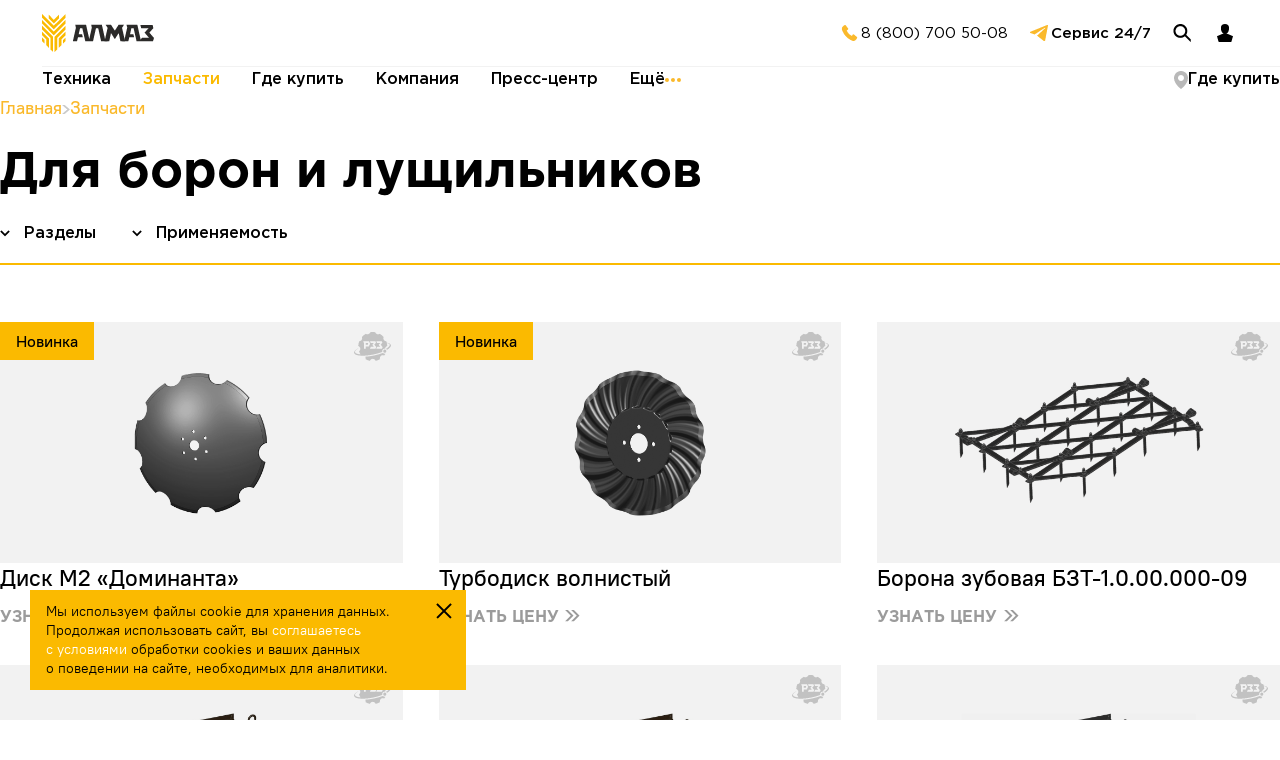

--- FILE ---
content_type: text/html; charset=UTF-8
request_url: https://almaztd.ru/spare_parts/dlya-boron-i-lushchilnikov/
body_size: 51232
content:
<!DOCTYPE html>
<html lang="ru">

<head>
  <meta http-equiv="Content-Type" content="text/html; charset=UTF-8" />
<meta name="keywords" content="запчасти, борона, лущильников, борона зубовая БЗС, диск, зуб бороны, корпус подшипника, ось батареи, стойка, почвообрабатывающая техника" />
<meta name="description" content="Каталог запчастей для дисковых борон и лущильников по цене производителя. Диски, корпуса, зубья для бдп, бдт, бзг, лдг, бзс, бзт. Узнать цену. Официальный сайт, фото, описание." />
<link rel="canonical" href="https://almaztd.ru/spare_parts/dlya-boron-i-lushchilnikov/" />
<link href="/bitrix/cache/css/s1/almaz/page_417eb7277e5ee19913418ba7ce259d50/page_417eb7277e5ee19913418ba7ce259d50_v1.css?17685682043703" type="text/css" rel="stylesheet"/>
<link href="/bitrix/cache/css/s1/almaz/template_72a2ae5d898ad00e2688a5fb01f336ed/template_72a2ae5d898ad00e2688a5fb01f336ed_v1.css?17685682042500" type="text/css" rel="stylesheet" data-template-style="true"/>
<script>if(!window.BX)window.BX={};if(!window.BX.message)window.BX.message=function(mess){if(typeof mess==='object'){for(let i in mess) {BX.message[i]=mess[i];} return true;}};</script>
<script>(window.BX||top.BX).message({"JS_CORE_LOADING":"Загрузка...","JS_CORE_NO_DATA":"- Нет данных -","JS_CORE_WINDOW_CLOSE":"Закрыть","JS_CORE_WINDOW_EXPAND":"Развернуть","JS_CORE_WINDOW_NARROW":"Свернуть в окно","JS_CORE_WINDOW_SAVE":"Сохранить","JS_CORE_WINDOW_CANCEL":"Отменить","JS_CORE_WINDOW_CONTINUE":"Продолжить","JS_CORE_H":"ч","JS_CORE_M":"м","JS_CORE_S":"с","JSADM_AI_HIDE_EXTRA":"Скрыть лишние","JSADM_AI_ALL_NOTIF":"Показать все","JSADM_AUTH_REQ":"Требуется авторизация!","JS_CORE_WINDOW_AUTH":"Войти","JS_CORE_IMAGE_FULL":"Полный размер"});</script>

<script src="/bitrix/js/main/core/core.min.js?1768568184242882"></script>

<script>BX.Runtime.registerExtension({"name":"main.core","namespace":"BX","loaded":true});</script>
<script>BX.setJSList(["\/bitrix\/js\/main\/core\/core_ajax.js","\/bitrix\/js\/main\/core\/core_promise.js","\/bitrix\/js\/main\/polyfill\/promise\/js\/promise.js","\/bitrix\/js\/main\/loadext\/loadext.js","\/bitrix\/js\/main\/loadext\/extension.js","\/bitrix\/js\/main\/polyfill\/promise\/js\/promise.js","\/bitrix\/js\/main\/polyfill\/find\/js\/find.js","\/bitrix\/js\/main\/polyfill\/includes\/js\/includes.js","\/bitrix\/js\/main\/polyfill\/matches\/js\/matches.js","\/bitrix\/js\/ui\/polyfill\/closest\/js\/closest.js","\/bitrix\/js\/main\/polyfill\/fill\/main.polyfill.fill.js","\/bitrix\/js\/main\/polyfill\/find\/js\/find.js","\/bitrix\/js\/main\/polyfill\/matches\/js\/matches.js","\/bitrix\/js\/main\/polyfill\/core\/dist\/polyfill.bundle.js","\/bitrix\/js\/main\/core\/core.js","\/bitrix\/js\/main\/polyfill\/intersectionobserver\/js\/intersectionobserver.js","\/bitrix\/js\/main\/lazyload\/dist\/lazyload.bundle.js","\/bitrix\/js\/main\/polyfill\/core\/dist\/polyfill.bundle.js","\/bitrix\/js\/main\/parambag\/dist\/parambag.bundle.js"]);
</script>
<script>BX.Runtime.registerExtension({"name":"ui.dexie","namespace":"BX.DexieExport","loaded":true});</script>
<script>BX.Runtime.registerExtension({"name":"fc","namespace":"window","loaded":true});</script>
<script>(window.BX||top.BX).message({"LANGUAGE_ID":"ru","FORMAT_DATE":"DD.MM.YYYY","FORMAT_DATETIME":"DD.MM.YYYY HH:MI:SS","COOKIE_PREFIX":"BITRIX_SM","SERVER_TZ_OFFSET":"10800","UTF_MODE":"Y","SITE_ID":"s1","SITE_DIR":"\/","USER_ID":"","SERVER_TIME":1769396849,"USER_TZ_OFFSET":14400,"USER_TZ_AUTO":"Y","bitrix_sessid":"0f40e8f3f4b5aecbf07ebb4bddc167a4"});</script>


<script src="/bitrix/js/ui/dexie/dist/dexie.bundle.min.js?1760013774102530"></script>
<script src="/bitrix/js/main/core/core_frame_cache.min.js?176856818410214"></script>
<script>BX.setJSList(["\/bitrix\/components\/bitrix\/search.title\/script.js"]);</script>
<script>BX.setCSSList(["\/bitrix\/templates\/almaz\/components\/bitrix\/system.pagenavigation\/almaz_pagen\/style.css","\/bitrix\/templates\/almaz\/components\/bitrix\/search.title\/search_title\/style.css"]);</script>


<script  src="/bitrix/cache/js/s1/almaz/template_391f6e8497821015e12245e71df2f1d3/template_391f6e8497821015e12245e71df2f1d3_v1.js?17685682047013"></script>

  <meta name="viewport" content="width=device-width, initial-scale=1.0">
  <meta http-equiv="X-UA-Compatible" content="ie=edge">
  <!-- <link rel="apple-touch-icon" sizes="60x60" href="/bitrix/templates/almaz/img/favicon_almaz/apple-touch-icon.png">
  <link rel="icon" type="image/png" sizes="32x32" href="/bitrix/templates/almaz/img/favicon_almaz/favicon-32x32.png">
  <link rel="icon" type="image/png" sizes="16x16" href="/bitrix/templates/almaz/img/favicon_almaz/favicon-16x16.png"> -->
  <link rel="icon" type="image/png" href="/bitrix/templates/almaz/img/favicon_almaz/newfav.png">
  <link rel="manifest" href="/bitrix/templates/almaz/img/favicon_almaz/site.webmanifest">
  <link rel="mask-icon" href="/bitrix/templates/almaz/img/favicon_almaz/safari-pinned-tab.svg" color="#5bbad5">
  <meta name="yandex-verification" content="6b8511d44cb5f227" />
  <meta name="google-site-verification" content="jHNux60DuOthxg8PxVmdSyOVJvUUYSuOCkjnemA1LaY" />
  <meta name="cmsmagazine" content="ce9fe2bcdc1c108a0b015ad4cfe37d87" />
  <meta name="msapplication-TileColor" content="#da532c">
  <meta name="theme-color" content="#ffffff">
    <meta property="og:title" content="Техника и запасные части производства Заводов АЛМАЗ">
  <meta property="og:image" content="https://almaztd.ru/upload/og_logo.png">
  <meta property="og:type" content="website">
  <meta property="og:url" content="https://almaztd.ru/spare_parts/dlya-boron-i-lushchilnikov/">
    <meta property="og:description"
    content="Вся техника имеет 2 года гарантии и обеспечена сервисным сопровождением в течение всего срока службы. Отличаются конструктивной надежностью и долговечностью благодаря износостойким деталям, простотой эксплуатации и лёгкостью в обслуживании, обладает привлекательной ценой.">
  <!-- <link rel="icon" href="/bitrix/templates/almaz/img/favicon.png"> -->
  <link rel="stylesheet" href="/bitrix/templates/almaz/js/owlcarousel/owl.carousel.min.css">
  <link rel="stylesheet" href="/bitrix/templates/almaz/js/owlcarousel/owl.theme.default.min.css">
  <link rel="stylesheet" href="https://cdnjs.cloudflare.com/ajax/libs/fancybox/3.3.5/jquery.fancybox.min.css">
  <link rel="stylesheet" href="/bitrix/templates/almaz/js/nouislider/nouislider.min.css">
  <link rel="stylesheet" href="/bitrix/templates/almaz/css/normalize.css">
  <link rel="stylesheet" href="/bitrix/templates/almaz/css/fonts.css">
  <link rel="stylesheet" href="/bitrix/templates/almaz/js/swiper/swiper.min.css">
  <link rel="stylesheet/less" href="/bitrix/templates/almaz/css/style.less?ver=1.6">
    <title>Купить запчасти для борон и лущильников от производителя</title>
  <script>
    less = {
      env: 'development',
      poll: 500
    };
  </script>
  <!-- <script src="//cdnjs.cloudflare.com/ajax/libs/less.js/3.7.1/less.min.js"></script> -->
  <script src="/bitrix/templates/almaz/js/less.min.js"></script> 
  <!-- <script>less.watch();</script> -->
  <script src="https://code.jquery.com/jquery-3.3.1.min.js"></script>

        <script
        src="https://pyrus.com/js/webwidget?id=O4~Cv-ciApprED3wXVNS2Coxy7s1zOnUWzR0-iPNkMjz8hYJjV~fN~GiOa43Avgm8uF~rVF369B7CEppx1PBZWrpBfScZCDMK6-fVtZhPcBdIsF~t9gqvtfUgav3r6ywu4A2Tw%3D%3D"
        async>
        </script>
      </head>

  
      <body>
          
            <div class="body__inner">
        <div class="page-content">
                      <script> const checkLineCode = "8u6rVBY8Nr6RMnulmo9S";</script>
                    <header style="z-index:100" class="header header-main" data-header>
            <div class="header__top container" data-header-top>
              <div class="header__logo">
                <a href="/">
                  <svg xmlns="http://www.w3.org/2000/svg" viewBox="0 0 164.04 55.8">
                    <defs>
                      <style>
                        .cls-1 {
                          fill: #fbba00;
                        }

                        .cls-2 {
                          fill: #2b2a29;
                        }
                      </style>
                    </defs>
                    <title>Asset 1</title>
                    <g id="Layer_2" data-name="Layer 2">
                      <g id="Layer_1-2" data-name="Layer 1">
                        <path class="cls-1"
                          d="M34.56,17.28,18.48,33.36V55.8l3.72-3.72.12-17L34.56,22.68Zm0,8.64-10,10v13.8l3.84-3.84v-8.4l6.12-6.12Zm0,8.52-3.84,3.84v5.16l3.84-3.72ZM.12,8.64,17.28,25.92,34.56,8.64V14L17.28,31.32.12,14Zm0,8.64L16.2,33.36V55.8l-3.84-3.72V35L.12,22.68ZM9.84,1l7.44,7.56L24.84,1v5.4l-7.56,7.56L9.84,6.36Zm-9.72,25,10,10v13.8L6.24,45.84v-8.4L.12,31.32Zm0,8.52,3.72,3.84v5.16L0,39.72ZM34.56,0,17.28,17.16.12,0V5.4L17.28,22.68,34.56,5.4Z" />
                        <polygon class="cls-2"
                          points="92.64 38.28 87.72 15.96 72.12 15.96 72.96 20.04 69.6 35.16 69.24 36.84 64.56 15.96 48.72 15.96 49.68 20.04 45.24 39.84 51.36 39.84 52.68 34.2 59.76 34.2 58.68 29.64 53.76 29.64 55.8 20.76 59.04 20.76 63.36 39.84 74.76 39.84 79.08 20.76 82.32 20.76 86.52 39.84 96 39.84 96.12 30.36 94.92 35.16 92.64 38.28" />
                        <polygon class="cls-2"
                          points="106.68 24.48 106.68 24.48 101.16 15.96 93.24 15.96 96.12 20.4 91.68 39.84 98.52 39.84 101.04 27.96 106.68 36.96 112.32 27.96 114.84 39.84 121.68 39.84 117.24 20.4 120 15.96 112.08 15.96 106.68 24.48" />
                        <path class="cls-2"
                          d="M156.6,34.8l-6.36-7.44,5.88-6.6H145.2L144.12,16H162l1.08,4.8-5.76,6.6,6.72,7.8L162.6,40c-10.92,0-16.32-.12-24.12-.12l-4.32-19.08h-3.24l-2,8.88h4.92l1.08,4.56H127.8l-1.32,5.64h-9l.6-.6,2.16.6,1.08-4.68L124.8,20l-1-4.08h15.84l4.8,21.48,2.28-2.64Z" />
                      </g>
                    </g>
                  </svg>
                </a>
              </div>
              <!-- <a href="#" class="header__location header__action">
                    <svg width="17" height="16" viewBox="0 0 17 16" fill="none" xmlns="http://www.w3.org/2000/svg">
                      <path d="M2.57031 5.85533L7.72729 8.15584L8.94504 14L14.5703 2L2.57031 5.85533Z" fill="#B9B9B9" />
                    </svg>
                    <span></span>
                  </a> -->
              <a class="header__phone header__action" href="tel:+78007005008">
                <svg width="24" height="24" viewBox="0 0 24 24" fill="none" xmlns="http://www.w3.org/2000/svg">
                  <path
                    d="M4.80903 10.3771C6.67445 14.4419 9.98906 17.6635 14.1038 19.4111L14.7645 19.7057C15.4962 20.0317 16.3194 20.0889 17.0891 19.8671C17.8587 19.6453 18.5255 19.1588 18.9718 18.4934L19.8356 17.2061C19.9707 17.0042 20.0255 16.759 19.989 16.5188C19.9524 16.2786 19.8274 16.0607 19.6383 15.9082L16.7117 13.5456C16.6098 13.4634 16.4923 13.4027 16.3663 13.367C16.2404 13.3313 16.1085 13.3215 15.9786 13.3381C15.8488 13.3548 15.7236 13.3975 15.6106 13.4637C15.4977 13.5299 15.3993 13.6183 15.3213 13.7236L14.4157 14.9457C12.0912 13.7969 10.2096 11.9138 9.06193 9.58766L10.2823 8.68154C10.3875 8.60353 10.4758 8.50505 10.542 8.39203C10.6082 8.279 10.6509 8.15376 10.6675 8.02382C10.6841 7.89387 10.6743 7.76191 10.6387 7.63586C10.603 7.5098 10.5423 7.39225 10.4601 7.29027L8.09903 4.36189C7.94657 4.17275 7.72886 4.04758 7.48877 4.01105C7.24868 3.97452 7.00363 4.02928 6.80188 4.16453L5.50667 5.03371C4.83759 5.48267 4.34952 6.15471 4.12941 6.93012C3.90929 7.70553 3.97143 8.53395 4.30474 9.2678L4.80903 10.3771Z"
                    fill="#FAB92B" />
                </svg>


                <span>
                  8 (800) 700 50-08
                </span>
              </a>
              <a target="_blank" class="header__tg header__action" href="https://t.me/AlmazHelpBot">
                <svg width="24" height="24" viewBox="0 0 24 24" fill="none" xmlns="http://www.w3.org/2000/svg">
                  <path
                    d="M21 4.5668L18.1528 19.3339C18.1528 19.3339 17.7544 20.3578 16.66 19.8667L10.0907 14.6848L10.0602 14.6695C10.9476 13.8498 17.8286 7.48486 18.1293 7.19635C18.5949 6.74952 18.3059 6.48351 17.7653 6.82104L7.60117 13.4616L3.67987 12.1042C3.67987 12.1042 3.06277 11.8784 3.0034 11.3874C2.94326 10.8956 3.70018 10.6295 3.70018 10.6295L19.6861 4.17783C19.6861 4.17783 21 3.58393 21 4.5668Z"
                    fill="#FAB92B" />
                </svg>


                <span>Сервис 24/7</span>
              </a>
              <!-- <button type="button" class="header__call header__action" data-modal-trigger="contact-modal">
                    <svg width="24" height="24" viewBox="0 0 24 24" fill="none" xmlns="http://www.w3.org/2000/svg">
                      <path
                        d="M15.0008 15.7925L16.5507 14.2419C16.7595 14.0356 17.0236 13.8944 17.3111 13.8355C17.5985 13.7765 17.8968 13.8022 18.1699 13.9096L20.0589 14.6641C20.3349 14.7762 20.5715 14.9675 20.739 15.2138C20.9065 15.4602 20.9973 15.7507 21 16.0486V19.5098C20.9984 19.7124 20.9558 19.9127 20.8748 20.0985C20.7938 20.2842 20.6761 20.4517 20.5287 20.5907C20.3813 20.7298 20.2073 20.8376 20.0171 20.9076C19.827 20.9776 19.6247 21.0083 19.4223 20.9981C6.18528 20.1743 3.51434 8.96015 3.00922 4.66831C2.98577 4.45755 3.00719 4.24421 3.07208 4.04233C3.13696 3.84045 3.24384 3.6546 3.38568 3.49701C3.52752 3.33942 3.70111 3.21365 3.89502 3.128C4.08894 3.04234 4.29878 2.99873 4.51075 3.00003H7.85289C8.15113 3.00091 8.44228 3.09103 8.6889 3.25881C8.93553 3.42658 9.12634 3.66432 9.23679 3.94146L9.99102 5.83126C10.1019 6.10335 10.1302 6.4021 10.0724 6.69019C10.0145 6.97827 9.87312 7.24292 9.66581 7.45108L8.11583 9.00168C8.11583 9.00168 9.00845 15.0449 15.0008 15.7925Z"
                        fill="#FAB92B" />
                    </svg>
                    <span>Заказать звонок</span>
                  </button> -->
              <button type="button" class="header__search header__action">

                <svg width="24" height="24" viewBox="0 0 24 24" fill="none" xmlns="http://www.w3.org/2000/svg">
                  <path fill-rule="evenodd" clip-rule="evenodd"
                    d="M14.9085 15.2058L20.7028 21L20.7026 18.425L16.1219 13.8441C16.8884 12.716 17.3312 11.3513 17.3183 9.88429C17.2845 6.04859 14.1477 2.96651 10.312 3.00027C6.47633 3.03404 3.39425 6.17086 3.42801 10.0066C3.46177 13.8423 6.59859 16.9243 10.4343 16.8906C12.1456 16.8755 13.7069 16.2428 14.9085 15.2058ZM10.4156 14.7719C7.75008 14.7953 5.57019 12.6535 5.54672 9.98791C5.52326 7.32234 7.66511 5.14245 10.3307 5.11899C12.9962 5.09553 15.1761 7.23738 15.1996 9.90294C15.2231 12.5685 13.0812 14.7484 10.4156 14.7719Z"
                    fill="black" />
                </svg>
                </svg>
              </button>
              <a href="http://my.almaztd.ru" class="header__lc header__action">
                <svg width="24" height="24" viewBox="0 0 24 24" fill="none" xmlns="http://www.w3.org/2000/svg">
                  <path d="M4 15.2143L5.66667 21H18.3333L20 15.2143L13.3333 12.3214H10.6667L4 15.2143Z" fill="black" />
                  <path
                    d="M15.3334 10.7143C14.6667 12 13.3334 12.6429 13.3334 12.6429L12.0001 13.2857L10.6667 12.6429C10.6667 12.6429 9.3334 12 8.66673 10.7143C8.24509 9.90112 6.00002 3 12.0001 3C18.0001 3 15.6938 10.0193 15.3334 10.7143Z"
                    fill="black" />
                </svg>
              </a>
              <button type="button" class="header__burger header__action">
                <svg width="24" height="24" viewBox="0 0 24 24" fill="none" xmlns="http://www.w3.org/2000/svg">
                  <path fill-rule="evenodd" clip-rule="evenodd" d="M21 7.5H3V5.5H21V7.5Z" fill="black" />
                  <path fill-rule="evenodd" clip-rule="evenodd" d="M21 13H3V11H21V13Z" fill="black" />
                  <path fill-rule="evenodd" clip-rule="evenodd" d="M21 18.5H3V16.5H21V18.5Z" fill="black" />
                </svg>
                <img src="/bitrix/templates/almaz/img/exit.svg" alt="Элемент навигации сайта">
              </button>
            </div>
            <div class="header__bottom container">
              <div class="header__bottom-wrapper">
                
    <ul class="header__menu header-main__list">
                                  <li class="header-main__item">
                    <a class="header-main__link" href="/equipment/">Техника</a>
                                            <div class="header-main__box header-megamenu">
                            <div class="header-megamenu__body">
                                <div class="header-megamenu__content megamenu-box">
                                                                                                                        <div class="header-megamenu__holder-group">
                                                                                    <div class="header-megamenu__holder">
                                                <a href="/equipment/borony/" class="header-megamenu__heading">Бороны</a>
                                                                                                    <div class="header-megamenu__list">
                                                        <ul class="header-megamenu__col">
                                                                                                                            <li class="header-megamenu__item">
                                                                    <a href="/equipment/borony/diskovye-borony/" class="header-megamenu__link">Дисковые бороны</a>
                                                                </li>
                                                                                                                            <li class="header-megamenu__item">
                                                                    <a href="/equipment/borony/zubovye-borony/" class="header-megamenu__link">Зубовые бороны</a>
                                                                </li>
                                                                                                                            <li class="header-megamenu__item">
                                                                    <a href="/equipment/borony/pruzhinnye-borony/" class="header-megamenu__link">Пружинные бороны</a>
                                                                </li>
                                                                                                                            <li class="header-megamenu__item">
                                                                    <a href="/equipment/borony/shleyfovye-borony/" class="header-megamenu__link">Шлейфовые бороны</a>
                                                                </li>
                                                                                                                    </ul>
                                                    </div>
                                                                                            </div>
                                                                                                                                                                <div class="header-megamenu__holder">
                                                <a href="/equipment/kultivatory/" class="header-megamenu__heading">Культиваторы</a>
                                                                                                    <div class="header-megamenu__list">
                                                        <ul class="header-megamenu__col">
                                                                                                                            <li class="header-megamenu__item">
                                                                    <a href="/equipment/kultivatory/kultivatory-dlya-sploshnoy-obrabotki/" class="header-megamenu__link">Культиваторы для сплошной обработки</a>
                                                                </li>
                                                                                                                            <li class="header-megamenu__item">
                                                                    <a href="/equipment/kultivatory/kultivatory-dlya-mezhduryadnoy-obrabotki/" class="header-megamenu__link">Культиваторы для междурядной обработки</a>
                                                                </li>
                                                                                                                    </ul>
                                                    </div>
                                                                                            </div>
                                                                                    </div>
                                                                                                                                                                <div class="header-megamenu__holder-group">
                                                                                    <div class="header-megamenu__holder">
                                                <a href="/equipment/plugi/" class="header-megamenu__heading">Плуги</a>
                                                                                                    <div class="header-megamenu__list">
                                                        <ul class="header-megamenu__col">
                                                                                                                            <li class="header-megamenu__item">
                                                                    <a href="/equipment/plugi/lemeshnye-plugi/" class="header-megamenu__link">Лемешные плуги</a>
                                                                </li>
                                                                                                                            <li class="header-megamenu__item">
                                                                    <a href="/equipment/plugi/oborotnye-plugi/" class="header-megamenu__link">Оборотные плуги</a>
                                                                </li>
                                                                                                                            <li class="header-megamenu__item">
                                                                    <a href="/equipment/plugi/chizelnye-plugi/" class="header-megamenu__link">Чизельные плуги</a>
                                                                </li>
                                                                                                                            <li class="header-megamenu__item">
                                                                    <a href="/equipment/plugi/ploskorezy/" class="header-megamenu__link">Плоскорезы</a>
                                                                </li>
                                                                                                                    </ul>
                                                    </div>
                                                                                            </div>
                                                                                                                                                                <div class="header-megamenu__holder">
                                                <a href="/equipment/seyalki/" class="header-megamenu__heading">Сеялки</a>
                                                                                                    <div class="header-megamenu__list">
                                                        <ul class="header-megamenu__col">
                                                                                                                            <li class="header-megamenu__item">
                                                                    <a href="/equipment/seyalki/mekhanicheskie-seyalki/" class="header-megamenu__link">Механические сеялки</a>
                                                                </li>
                                                                                                                    </ul>
                                                    </div>
                                                                                            </div>
                                                                                    </div>
                                                                                                                                                                <div class="header-megamenu__holder-group">
                                                                                    <div class="header-megamenu__holder">
                                                <a href="/equipment/katki/" class="header-megamenu__heading">Катки</a>
                                                                                                    <div class="header-megamenu__list">
                                                        <ul class="header-megamenu__col">
                                                                                                                            <li class="header-megamenu__item">
                                                                    <a href="/equipment/katki/stsepki-katkov-kksh/" class="header-megamenu__link">Сцепки катков СКГ</a>
                                                                </li>
                                                                                                                            <li class="header-megamenu__item">
                                                                    <a href="/equipment/katki/katok-izmelchitel-pritsepnoy-kip/" class="header-megamenu__link">Каток-измельчитель прицепной КИП</a>
                                                                </li>
                                                                                                                    </ul>
                                                    </div>
                                                                                            </div>
                                                                                    </div>
                                                                                                            </div>
                            </div>
                        </div>
                                    </li>
            		                          <li class="header-main__item">
                        <a class="header-main__link current" href="/spare_parts/">Запчасти</a>
                        <div class="header-main__box header-megamenu">
                            <div class="header-megamenu__body">
                                <div class="header-megamenu__content megamenu-box">
                                    <div class="header-megamenu__wrap">

                <object><a href="/spare_parts/catalog/" class="header-megamenu__suplink">Каталог</a></object>		      <object><a href="/spare_parts/fake/" class="header-megamenu__suplink">Защита</a></object>		      <object><a href="/spare_parts/novelty/" class="header-megamenu__suplink" rel="nofollow">Новинки</a></object>		      <object><a href="/spare_parts/advantage/" class="header-megamenu__suplink">Преимущества</a></object>                    </div>
                    <div class="header-megamenu__holder">
                        <a href="/spare_parts/"  class="header-megamenu__heading">Запчасти</a>
                        <div class="header-megamenu__list">
                            <ul class="header-megamenu__col">                                        <li class="header-megamenu__item">
                                            <a class="header-megamenu__link current" href="/spare_parts/dlya-boron-i-lushchilnikov/">
                                                Для борон и лущильников                                            </a>
                                        </li>
                                                                            <li class="header-megamenu__item">
                                            <a class="header-megamenu__link" href="/spare_parts/dlya-kultivatorov-i-mashin-kombinirovannykh/">
                                                Для культиваторов и машин комбинированных                                            </a>
                                        </li>
                                                                            <li class="header-megamenu__item">
                                            <a class="header-megamenu__link" href="/spare_parts/dlya-uborochnoy-tekhniki/">
                                                Для уборочной техники                                            </a>
                                        </li>
                                                                            <li class="header-megamenu__item">
                                            <a class="header-megamenu__link" href="/spare_parts/dlya-ploskorezov-glubokorykhliteley-kultivatorov-ploskorezov/">
                                                Для плоскорезов-глубокорыхлителей, культиваторов-плоскорезов                                            </a>
                                        </li>
                                                                            <li class="header-megamenu__item">
                                            <a class="header-megamenu__link" href="/spare_parts/dlya-plugov-lemeshnykh/">
                                                Для плугов лемешных                                            </a>
                                        </li>
                                    </ul><ul class="header-megamenu__col">                                        <li class="header-megamenu__item">
                                            <a class="header-megamenu__link" href="/spare_parts/dlya-plugov-oborotnykh/">
                                                Для плугов оборотных                                            </a>
                                        </li>
                                                                            <li class="header-megamenu__item">
                                            <a class="header-megamenu__link" href="/spare_parts/dlya-plugov-chizelnykh/">
                                                Для плугов чизельных                                            </a>
                                        </li>
                                                                            <li class="header-megamenu__item">
                                            <a class="header-megamenu__link" href="/spare_parts/dlya-seyalok-i-nbsp-posevnykh-kompleksov/">
                                                Для сеялок и посевных комплексов                                            </a>
                                        </li>
                                                                            <li class="header-megamenu__item">
                                            <a class="header-megamenu__link" href="/spare_parts/dlya-tekhniki-almaz/">
                                                Для техники АЛМАЗ                                            </a>
                                        </li>
                                    </ul>                                        </div>
                                    </div>
                                </div>
                            </div>
                        </div>
                    </li>
                    <li class="header-main__item-gde ">
                                                <a class="header-main__link" href="/dealers/">Где купить</a>
                    </li>
                		                          <li class="header-main__item">
                        <a class="header-main__link" href="/company/">Компания</a>
                        <div class="header-main__box header-megamenu">
                            <div class="header-megamenu__body">
                                <div class="header-megamenu__content megamenu-box">
                                    <div class="header-megamenu__wrap">
                                                                                        <object>
                                                    <a href="/company/history/" class="header-megamenu__suplink">
                                                        История                                                    </a>
                                                </object>
                                            		                                                      <object>
                                                    <a href="/company/structure/" class="header-megamenu__suplink">
                                                        Структура                                                    </a>
                                                </object>
                                            		                                                      <object>
                                                    <a href="/company/quality/" class="header-megamenu__suplink">
                                                        Качество                                                    </a>
                                                </object>
                                            		                                                      <object>
                                                    <a href="/company/awards/" class="header-megamenu__suplink">
                                                        Награды и дипломы                                                    </a>
                                                </object>
                                            		                                                      <object>
                                                    <a href="/company/technology/" class="header-megamenu__suplink">
                                                        Технологии                                                    </a>
                                                </object>
                                                                                </div>
                                </div>
                            </div>
                        </div>
                    </li>
                		                          <li class="header-main__item">
                         <a class="header-main__link" href="/press_center/">Пресс-центр</a>
                        <div class="header-main__box header-megamenu">
                            <div class="header-megamenu__body">
                                <div class="header-megamenu__content megamenu-box">
                                    <div class="header-megamenu__wrap">
                                                                                        <object>
                                                    <a href="/press_center/news/" class="header-megamenu__suplink">
                                                        Новости                                                    </a>
                                                </object>
                                            		                                                      <object>
                                                    <a href="/press_center/pressa/" class="header-megamenu__suplink">
                                                        Статьи                                                    </a>
                                                </object>
                                            		                                                      <object>
                                                    <a href="/press_center/media/" class="header-megamenu__suplink">
                                                        Медиа                                                    </a>
                                                </object>
                                            		                                                      <object>
                                                    <a href="/press_center/calendar/" class="header-megamenu__suplink">
                                                        Календарь мероприятий                                                    </a>
                                                </object>
                                                                                </div>
                                </div>
                            </div>
                        </div>
                    </li>
                		                          <li class="header-main__item">
                        <a class="header-main__link header-main__link-job">
                            Ещё
                            <svg width="16" height="4" viewBox="0 0 16 4" fill="none" xmlns="http://www.w3.org/2000/svg">
                                <circle cx="2" cy="2" r="2" transform="matrix(-1 0 0 1 4 0)" fill="#FAB92B"/>
                                <circle cx="2" cy="2" r="2" transform="matrix(-1 0 0 1 10 0)" fill="#FAB92B"/>
                                <circle cx="2" cy="2" r="2" transform="matrix(-1 0 0 1 16 0)" fill="#FAB92B"/>
                            </svg>
                        </a>
                        <div class="header-main__box header-megamenu">
                            <div class="header-megamenu__body">
                                <div class="header-megamenu__content megamenu-box">
                                    <div class="header-megamenu__wrap">
                <object><a href="/service/" class="header-megamenu__suplink">Сервис</a></object>		      <object><a href="/almaz_finance/almaz/" class="header-megamenu__suplink">Алмаз Финанс</a></object>		      <object><a href="/job/" class="header-megamenu__suplink" rel="nofollow">Вакансии</a></object>		      <object><a href="/dealers/" class="header-megamenu__suplink">Где купить</a></object>		                          </div>
                    <div class="header-megamenu__holder">
                        <a href="/contacts/" class="header-megamenu__heading">Контакты</a>
                        <div class="header-megamenu__list">
                            <ul class="header-megamenu__col">
                <li class="header-megamenu__item"><a class="header-megamenu__link" href="/contacts/">Продажи</a></li>		      <li class="header-megamenu__item"><a class="header-megamenu__link" href="/contacts/service/">Сервисная служба</a></li>		      <li class="header-megamenu__item"><a class="header-megamenu__link" href="/contacts/marketing/">Маркетинг</a></li>		      <li class="header-megamenu__item"><a class="header-megamenu__link" href="/contacts/all/">Общие контакты</a></li>                                            </ul>
                                        </div>
                                    </div>
                                </div>
                            </div>
                        </div>
                    </li>
                		  </ul>
                <a href="/dealers/" class="header__bottom-link">
                  <svg width="14" height="18" viewBox="0 0 14 18" fill="none" xmlns="http://www.w3.org/2000/svg">
                    <g clip-path="url(#clip0_379_5196)">
                      <path d="M14 7C14 13 7 18 7 18C7 18 0 13 0 7C0 3.13401 3.13401 0 7 0C10.866 0 14 3.13401 14 7Z"
                        fill="#B9B9B9" />
                      <path
                        d="M7 10C8.65685 10 10 8.65685 10 7C10 5.34315 8.65685 4 7 4C5.34315 4 4 5.34315 4 7C4 8.65685 5.34315 10 7 10Z"
                        fill="white" />
                    </g>
                    <defs>
                      <clipPath id="clip0_379_5196">
                        <rect width="14" height="18" fill="white" />
                      </clipPath>
                    </defs>
                  </svg>
                  <span>Где купить</span>
                </a>
              </div>
            </div>
          </header>			<script type="text/javascript">
          		var id = "426";
				var detail = "dlya-boron-i-lushchilnikov";
      		</script>
			<div class="container">
				<div class="page-header">
					<div class="row">
						<!-- <div class="col-1"></div> -->
						<div class="col-15">
						
		<ul class="breadcrumbs-list" itemscope itemtype="https://schema.org/BreadcrumbList">
			<li class="breadcrumbs-item" itemprop="itemListElement" itemscope itemtype="https://schema.org/ListItem">
				<a href="/" itemprop="item"><span itemprop="name">Главная</span></a>
				<meta itemprop="position" content="1" />
			</li>
	
				<li itemprop="itemListElement" itemscope itemtype="https://schema.org/ListItem">
					<a href="/spare_parts/" itemprop="item" title="Запчасти"><span itemprop="name">Запчасти</span></a>
					<meta itemprop="position" content="2" />
				</li></ul>					    <h1 class="page-title">Для борон и лущильников</h1>
						</div>
					</div>
				</div>
		    <div class="equipment-filters__wrap">
		      <div class="equipment-filters">
						<div class="equipment-select index-0">
							<div class="custom-select__top">Разделы</div>
							<div class="custom-select__input">
								<input type="text" value="" placeholder="Поиск">
							</div>
							<div class="custom-select__content">
											                  <a class="current" href="/spare_parts/dlya-boron-i-lushchilnikov/">Для борон и лущильников</a>
			                			                  <a href="/spare_parts/dlya-kultivatorov-i-mashin-kombinirovannykh/">Для культиваторов и машин комбинированных</a>
			                			                  <a href="/spare_parts/dlya-uborochnoy-tekhniki/">Для уборочной техники</a>
			                			                  <a href="/spare_parts/dlya-ploskorezov-glubokorykhliteley-kultivatorov-ploskorezov/">Для плоскорезов-глубокорыхлителей, культиваторов-плоскорезов</a>
			                			                  <a href="/spare_parts/dlya-plugov-lemeshnykh/">Для плугов лемешных</a>
			                			                  <a href="/spare_parts/dlya-plugov-oborotnykh/">Для плугов оборотных</a>
			                			                  <a href="/spare_parts/dlya-plugov-chizelnykh/">Для плугов чизельных</a>
			                			                  <a href="/spare_parts/dlya-seyalok-i-nbsp-posevnykh-kompleksov/">Для сеялок и посевных комплексов</a>
			                			                  <a href="/spare_parts/dlya-tekhniki-almaz/">Для техники АЛМАЗ</a>
			                							</div>
													</div>
												<div class="equipment-select index-1">
							<div class="custom-select__top">Применяемость</div>
							<div class="custom-select__input">
								<input type="text" value="" placeholder="Поиск">
							</div>
							<div class="custom-select__content">
																																						<div class="model-class" value="0"> БДП-8х4МТМ</div>
																																										<div class="model-class" value="1">Amazone Catros</div>
																																										<div class="model-class" value="2">Lemken Rubin</div>
																																										<div class="model-class" value="3">Salford 870</div>
																																										<div class="model-class" value="4">БДМ</div>
																																										<div class="model-class" value="5">БДН-2,4х2</div>
																																										<div class="model-class" value="6">БДП</div>
																																										<div class="model-class" value="7">БДП-3,2х2</div>
																																										<div class="model-class" value="8">БДП-3×4М</div>
																																										<div class="model-class" value="9">БДП-3х4М</div>
																																										<div class="model-class" value="10">БДП-3х4МР</div>
																																										<div class="model-class" value="11">БДП-4х2</div>
																																										<div class="model-class" value="12">БДП-4х4</div>
																																										<div class="model-class" value="13">БДП-4х4М</div>
																																										<div class="model-class" value="14">БДП-4х4МР</div>
																																										<div class="model-class" value="15">БДП-4х4МТ</div>
																																										<div class="model-class" value="16">БДП-4х4П</div>
																																										<div class="model-class" value="17">БДП-6×4М</div>
																																										<div class="model-class" value="18">БДП-6×4М/МР</div>
																																										<div class="model-class" value="19">БДП-6×4МТМ</div>
																																										<div class="model-class" value="20">БДП-6х2</div>
																																										<div class="model-class" value="21">БДП-6х4М</div>
																																										<div class="model-class" value="22">БДП-6х4МР</div>
																																										<div class="model-class" value="23">БДП-6х4МТ</div>
																																										<div class="model-class" value="24">БДП-6х4МТМ</div>
																																										<div class="model-class" value="25">БДП-8×4МТ</div>
																																										<div class="model-class" value="26">БДП-8×4МТМ</div>
																																										<div class="model-class" value="27">БДП-8х2</div>
																																										<div class="model-class" value="28">БДП-8х4М</div>
																																										<div class="model-class" value="29">БДП-8х4МТ</div>
																																										<div class="model-class" value="30">БДСТ-2,5</div>
																																										<div class="model-class" value="31">БДТ-10</div>
																																										<div class="model-class" value="32">БДТ-4,8</div>
																																										<div class="model-class" value="33">БДТ-6</div>
																																										<div class="model-class" value="34">БДТ-7</div>
																																										<div class="model-class" value="35">БЗГ</div>
																																										<div class="model-class" value="36">БЗГТ</div>
																																										<div class="model-class" value="37">Борона БЗС</div>
																																										<div class="model-class" value="38">Борона БЗТ</div>
																																										<div class="model-class" value="39">Борона СБГ</div>
																																										<div class="model-class" value="40">Борона дисковая мульчирующая полуприцепная складная Д-520-ПС М2 «Доминанта»</div>
																																										<div class="model-class" value="41">Борона дисковая мульчирующая полуприцепная складная Д-560-ПС М2 «Доминанта»</div>
																																										<div class="model-class" value="42">Борона дисковая мульчирующая полуприцепная складная Д-620-ПС М2 «Доминанта»</div>
																																										<div class="model-class" value="43">Бороны дисковые Lemken Rubin</div>
																																										<div class="model-class" value="44">Бороны дисковые мульчирующие полуприцепные складные
Д-520-ПС М2 «Доминанта»</div>
																																										<div class="model-class" value="45">Бороны и лущильники</div>
																																										<div class="model-class" value="46">Д-560-ПС М2 «Доминанта»</div>
																																										<div class="model-class" value="47">Д-620-ПС М2 «Доминанта»</div>
																																										<div class="model-class" value="48">ЗБР</div>
																																										<div class="model-class" value="49">ЗПГ</div>
																																										<div class="model-class" value="50">ЛДГ-10А</div>
																																										<div class="model-class" value="51">ЛДГ-15А</div>
																																										<div class="model-class" value="52">ЛДГ-20</div>
																																										<div class="model-class" value="53">ЛДГ-5А</div>
																																										<div class="model-class" value="54">ПК «Томь»</div>
																																										<div class="model-class" value="55">ПЧ-2,5</div>
																																										<div class="model-class" value="56">ПЧ-4,5</div>
																																										<div class="model-class" value="57">ПЧ-6</div>
																											</div>
														<div class="equipment-select__count" style="background-color: #E1F7BE;">0</div>
						</div>
										
		      </div>
										<div class="equipment-tabs__wrap relative">
						<div class="equipment-tabs">
													</div>
						<div class="equipment-clear">Очистить фильтр</div>
					</div>
		    </div>
				<div class="equipment-filters__bot">
									</div>
				<div class="startlist">
											<script type="text/javascript">
							var model = [];
							var suitable = "";
							var countElementFilter = 68;
						</script>
						
    <div class="spares-items" itemscope itemtype="https://schema.org/ItemList">
                <div class="spares-item" itemprop="itemListElement" itemscope itemtype="https://schema.org/ListItem">
        <meta itemprop="position" content="1">
        <div itemprop="item" itemscope itemtype="https://schema.org/Product">
          <a class="spares-item__inner" href="/spare_parts/dlya-boron-i-lushchilnikov/disk-m2-dominanta/">
            <span class="spares-item__logo rzz"></span>
            <div class="spares-item__img">
                              <span class="spares-item__label">Новинка</span>
                            <img src="/upload/resize_cache/iblock/b3d/vendlx7haqbitbt8bwickgwoswfp00r7/1070_530_1/03_Диск%20P33.1905-24.png" alt="Диск М2 «Доминанта»" itemprop="image">
            </div>
            <h5 class="spares-item__title" itemprop="name">Диск М2 «Доминанта»</h5>
          </a>
          <button type="button" class="button-arrow grey modal-open" data-name="Диск М2 «Доминанта»"
            onclick=" yaCounter2148148.reachGoal('cena-uznat'); return true;">
            <span>Узнать цену</span>
            <svg width="9" height="12" viewBox="0 0 9 12" fill="none" xmlns="http://www.w3.org/2000/svg">
              <path
                d="M1.07108e-07 1.23978e-05L5.65685 5.65687L0 11.3137L2.82843 11.3137L8.48524 5.65682L2.82843 1.23978e-05H1.07108e-07Z" />
            </svg>
            <svg width="9" height="12" viewBox="0 0 9 12" fill="none" xmlns="http://www.w3.org/2000/svg">
              <path
                d="M1.07108e-07 1.23978e-05L5.65685 5.65687L0 11.3137L2.82843 11.3137L8.48524 5.65682L2.82843 1.23978e-05H1.07108e-07Z" />
            </svg>
          </button>
        </div>
      </div>
                <div class="spares-item" itemprop="itemListElement" itemscope itemtype="https://schema.org/ListItem">
        <meta itemprop="position" content="2">
        <div itemprop="item" itemscope itemtype="https://schema.org/Product">
          <a class="spares-item__inner" href="/spare_parts/dlya-boron-i-lushchilnikov/turbodisk-volnistyy/">
            <span class="spares-item__logo rzz"></span>
            <div class="spares-item__img">
                              <span class="spares-item__label">Новинка</span>
                            <img src="/upload/resize_cache/iblock/87b/wmznr1tufynbrthbd9iczlni7ai5fw62/1070_530_1/04_Турбодиск%20волнистый%2047.1221.001%20(1).png" alt="Турбодиск волнистый" itemprop="image">
            </div>
            <h5 class="spares-item__title" itemprop="name">Турбодиск волнистый</h5>
          </a>
          <button type="button" class="button-arrow grey modal-open" data-name="Турбодиск волнистый"
            onclick=" yaCounter2148148.reachGoal('cena-uznat'); return true;">
            <span>Узнать цену</span>
            <svg width="9" height="12" viewBox="0 0 9 12" fill="none" xmlns="http://www.w3.org/2000/svg">
              <path
                d="M1.07108e-07 1.23978e-05L5.65685 5.65687L0 11.3137L2.82843 11.3137L8.48524 5.65682L2.82843 1.23978e-05H1.07108e-07Z" />
            </svg>
            <svg width="9" height="12" viewBox="0 0 9 12" fill="none" xmlns="http://www.w3.org/2000/svg">
              <path
                d="M1.07108e-07 1.23978e-05L5.65685 5.65687L0 11.3137L2.82843 11.3137L8.48524 5.65682L2.82843 1.23978e-05H1.07108e-07Z" />
            </svg>
          </button>
        </div>
      </div>
                <div class="spares-item" itemprop="itemListElement" itemscope itemtype="https://schema.org/ListItem">
        <meta itemprop="position" content="3">
        <div itemprop="item" itemscope itemtype="https://schema.org/Product">
          <a class="spares-item__inner" href="/spare_parts/dlya-boron-i-lushchilnikov/borona-zubovaya-bzt-1-0-00-000-09/">
            <span class="spares-item__logo rzz"></span>
            <div class="spares-item__img">
                            <img src="/upload/resize_cache/iblock/e64/n31p0odvzqyqw6rcbh4h6kt9qt9kyojz/1070_530_1/БЗТ-09.png" alt="Борона зубовая  БЗТ-1.0.00.000-09" itemprop="image">
            </div>
            <h5 class="spares-item__title" itemprop="name">Борона зубовая  БЗТ-1.0.00.000-09</h5>
          </a>
          <button type="button" class="button-arrow grey modal-open" data-name="Борона зубовая  БЗТ-1.0.00.000-09"
            onclick=" yaCounter2148148.reachGoal('cena-uznat'); return true;">
            <span>Узнать цену</span>
            <svg width="9" height="12" viewBox="0 0 9 12" fill="none" xmlns="http://www.w3.org/2000/svg">
              <path
                d="M1.07108e-07 1.23978e-05L5.65685 5.65687L0 11.3137L2.82843 11.3137L8.48524 5.65682L2.82843 1.23978e-05H1.07108e-07Z" />
            </svg>
            <svg width="9" height="12" viewBox="0 0 9 12" fill="none" xmlns="http://www.w3.org/2000/svg">
              <path
                d="M1.07108e-07 1.23978e-05L5.65685 5.65687L0 11.3137L2.82843 11.3137L8.48524 5.65682L2.82843 1.23978e-05H1.07108e-07Z" />
            </svg>
          </button>
        </div>
      </div>
                <div class="spares-item" itemprop="itemListElement" itemscope itemtype="https://schema.org/ListItem">
        <meta itemprop="position" content="4">
        <div itemprop="item" itemscope itemtype="https://schema.org/Product">
          <a class="spares-item__inner" href="/spare_parts/dlya-boron-i-lushchilnikov/borona-zubovaya-bzs-1-00-000-sobrannaya/">
            <span class="spares-item__logo rzz"></span>
            <div class="spares-item__img">
                            <img src="/upload/resize_cache/iblock/892/1070_530_1/Борона%20зубовая%20БЗС-1.00.000%20(собранная).jpg" alt="Борона зубовая БЗС-1.00.000 (собранная)" itemprop="image">
            </div>
            <h5 class="spares-item__title" itemprop="name">Борона зубовая БЗС-1.00.000 (собранная)</h5>
          </a>
          <button type="button" class="button-arrow grey modal-open" data-name="Борона зубовая БЗС-1.00.000 (собранная)"
            onclick=" yaCounter2148148.reachGoal('cena-uznat'); return true;">
            <span>Узнать цену</span>
            <svg width="9" height="12" viewBox="0 0 9 12" fill="none" xmlns="http://www.w3.org/2000/svg">
              <path
                d="M1.07108e-07 1.23978e-05L5.65685 5.65687L0 11.3137L2.82843 11.3137L8.48524 5.65682L2.82843 1.23978e-05H1.07108e-07Z" />
            </svg>
            <svg width="9" height="12" viewBox="0 0 9 12" fill="none" xmlns="http://www.w3.org/2000/svg">
              <path
                d="M1.07108e-07 1.23978e-05L5.65685 5.65687L0 11.3137L2.82843 11.3137L8.48524 5.65682L2.82843 1.23978e-05H1.07108e-07Z" />
            </svg>
          </button>
        </div>
      </div>
                <div class="spares-item" itemprop="itemListElement" itemscope itemtype="https://schema.org/ListItem">
        <meta itemprop="position" content="5">
        <div itemprop="item" itemscope itemtype="https://schema.org/Product">
          <a class="spares-item__inner" href="/spare_parts/dlya-boron-i-lushchilnikov/borona-zubovaya-bzs-1-00-000-01-dlya-zhestkoy-stsepki/">
            <span class="spares-item__logo rzz"></span>
            <div class="spares-item__img">
                            <img src="/upload/resize_cache/iblock/47f/1070_530_1/Борона%20зубовая%20БЗС-1.00.000-01%20(для%20жесткой%20сцепки).jpg" alt="Борона зубовая БЗС-1.00.000-01" itemprop="image">
            </div>
            <h5 class="spares-item__title" itemprop="name">Борона зубовая БЗС-1.00.000-01</h5>
          </a>
          <button type="button" class="button-arrow grey modal-open" data-name="Борона зубовая БЗС-1.00.000-01"
            onclick=" yaCounter2148148.reachGoal('cena-uznat'); return true;">
            <span>Узнать цену</span>
            <svg width="9" height="12" viewBox="0 0 9 12" fill="none" xmlns="http://www.w3.org/2000/svg">
              <path
                d="M1.07108e-07 1.23978e-05L5.65685 5.65687L0 11.3137L2.82843 11.3137L8.48524 5.65682L2.82843 1.23978e-05H1.07108e-07Z" />
            </svg>
            <svg width="9" height="12" viewBox="0 0 9 12" fill="none" xmlns="http://www.w3.org/2000/svg">
              <path
                d="M1.07108e-07 1.23978e-05L5.65685 5.65687L0 11.3137L2.82843 11.3137L8.48524 5.65682L2.82843 1.23978e-05H1.07108e-07Z" />
            </svg>
          </button>
        </div>
      </div>
                <div class="spares-item" itemprop="itemListElement" itemscope itemtype="https://schema.org/ListItem">
        <meta itemprop="position" content="6">
        <div itemprop="item" itemscope itemtype="https://schema.org/Product">
          <a class="spares-item__inner" href="/spare_parts/dlya-boron-i-lushchilnikov/borona-zubovaya-bzs-1-00-000-02/">
            <span class="spares-item__logo rzz"></span>
            <div class="spares-item__img">
                            <img src="/upload/resize_cache/iblock/d8f/x6fkm3uxmofpysgnwvtxg9raicquzj7n/1070_530_1/БЗС-02-1.png" alt="Борона зубовая БЗС-1.00.000-02" itemprop="image">
            </div>
            <h5 class="spares-item__title" itemprop="name">Борона зубовая БЗС-1.00.000-02</h5>
          </a>
          <button type="button" class="button-arrow grey modal-open" data-name="Борона зубовая БЗС-1.00.000-02"
            onclick=" yaCounter2148148.reachGoal('cena-uznat'); return true;">
            <span>Узнать цену</span>
            <svg width="9" height="12" viewBox="0 0 9 12" fill="none" xmlns="http://www.w3.org/2000/svg">
              <path
                d="M1.07108e-07 1.23978e-05L5.65685 5.65687L0 11.3137L2.82843 11.3137L8.48524 5.65682L2.82843 1.23978e-05H1.07108e-07Z" />
            </svg>
            <svg width="9" height="12" viewBox="0 0 9 12" fill="none" xmlns="http://www.w3.org/2000/svg">
              <path
                d="M1.07108e-07 1.23978e-05L5.65685 5.65687L0 11.3137L2.82843 11.3137L8.48524 5.65682L2.82843 1.23978e-05H1.07108e-07Z" />
            </svg>
          </button>
        </div>
      </div>
                <div class="spares-item" itemprop="itemListElement" itemscope itemtype="https://schema.org/ListItem">
        <meta itemprop="position" content="7">
        <div itemprop="item" itemscope itemtype="https://schema.org/Product">
          <a class="spares-item__inner" href="/spare_parts/dlya-boron-i-lushchilnikov/borona-zubovaya-bzt-1-0-00-000-05-dlya-zhestkoy-stsepki/">
            <span class="spares-item__logo rzz"></span>
            <div class="spares-item__img">
                            <img src="/upload/resize_cache/iblock/d09/1070_530_1/Борона%20зубовая%20БЗТ%20-%201,0.00.000-05%20(для%20жесткой%20сцепки).jpg" alt="Борона зубовая БЗТ - 1,0.00.000-05" itemprop="image">
            </div>
            <h5 class="spares-item__title" itemprop="name">Борона зубовая БЗТ - 1,0.00.000-05</h5>
          </a>
          <button type="button" class="button-arrow grey modal-open" data-name="Борона зубовая БЗТ - 1,0.00.000-05"
            onclick=" yaCounter2148148.reachGoal('cena-uznat'); return true;">
            <span>Узнать цену</span>
            <svg width="9" height="12" viewBox="0 0 9 12" fill="none" xmlns="http://www.w3.org/2000/svg">
              <path
                d="M1.07108e-07 1.23978e-05L5.65685 5.65687L0 11.3137L2.82843 11.3137L8.48524 5.65682L2.82843 1.23978e-05H1.07108e-07Z" />
            </svg>
            <svg width="9" height="12" viewBox="0 0 9 12" fill="none" xmlns="http://www.w3.org/2000/svg">
              <path
                d="M1.07108e-07 1.23978e-05L5.65685 5.65687L0 11.3137L2.82843 11.3137L8.48524 5.65682L2.82843 1.23978e-05H1.07108e-07Z" />
            </svg>
          </button>
        </div>
      </div>
                <div class="spares-item" itemprop="itemListElement" itemscope itemtype="https://schema.org/ListItem">
        <meta itemprop="position" content="8">
        <div itemprop="item" itemscope itemtype="https://schema.org/Product">
          <a class="spares-item__inner" href="/spare_parts/dlya-boron-i-lushchilnikov/borona-zubovaya-bzt-1-0-00-000-02-sobrannaya/">
            <span class="spares-item__logo rzz"></span>
            <div class="spares-item__img">
                            <img src="/upload/resize_cache/iblock/7f9/1070_530_1/Борона%20зубовая%20БЗТ-1,0.00.000-02_1%20(собранная).jpg" alt="Борона зубовая БЗТ-1,0.00.000-02 (собранная)" itemprop="image">
            </div>
            <h5 class="spares-item__title" itemprop="name">Борона зубовая БЗТ-1,0.00.000-02 (собранная)</h5>
          </a>
          <button type="button" class="button-arrow grey modal-open" data-name="Борона зубовая БЗТ-1,0.00.000-02 (собранная)"
            onclick=" yaCounter2148148.reachGoal('cena-uznat'); return true;">
            <span>Узнать цену</span>
            <svg width="9" height="12" viewBox="0 0 9 12" fill="none" xmlns="http://www.w3.org/2000/svg">
              <path
                d="M1.07108e-07 1.23978e-05L5.65685 5.65687L0 11.3137L2.82843 11.3137L8.48524 5.65682L2.82843 1.23978e-05H1.07108e-07Z" />
            </svg>
            <svg width="9" height="12" viewBox="0 0 9 12" fill="none" xmlns="http://www.w3.org/2000/svg">
              <path
                d="M1.07108e-07 1.23978e-05L5.65685 5.65687L0 11.3137L2.82843 11.3137L8.48524 5.65682L2.82843 1.23978e-05H1.07108e-07Z" />
            </svg>
          </button>
        </div>
      </div>
                <div class="spares-item" itemprop="itemListElement" itemscope itemtype="https://schema.org/ListItem">
        <meta itemprop="position" content="9">
        <div itemprop="item" itemscope itemtype="https://schema.org/Product">
          <a class="spares-item__inner" href="/spare_parts/dlya-boron-i-lushchilnikov/vtulka-bdo-01-802-01/">
            <span class="spares-item__logo rzz"></span>
            <div class="spares-item__img">
                            <img src="/upload/resize_cache/iblock/d08/1070_530_1/Втулка%20БДО.01.802-01.jpg" alt="Втулка БДО.01.802-01" itemprop="image">
            </div>
            <h5 class="spares-item__title" itemprop="name">Втулка БДО.01.802-01</h5>
          </a>
          <button type="button" class="button-arrow grey modal-open" data-name="Втулка БДО.01.802-01"
            onclick=" yaCounter2148148.reachGoal('cena-uznat'); return true;">
            <span>Узнать цену</span>
            <svg width="9" height="12" viewBox="0 0 9 12" fill="none" xmlns="http://www.w3.org/2000/svg">
              <path
                d="M1.07108e-07 1.23978e-05L5.65685 5.65687L0 11.3137L2.82843 11.3137L8.48524 5.65682L2.82843 1.23978e-05H1.07108e-07Z" />
            </svg>
            <svg width="9" height="12" viewBox="0 0 9 12" fill="none" xmlns="http://www.w3.org/2000/svg">
              <path
                d="M1.07108e-07 1.23978e-05L5.65685 5.65687L0 11.3137L2.82843 11.3137L8.48524 5.65682L2.82843 1.23978e-05H1.07108e-07Z" />
            </svg>
          </button>
        </div>
      </div>
                <div class="spares-item" itemprop="itemListElement" itemscope itemtype="https://schema.org/ListItem">
        <meta itemprop="position" content="10">
        <div itemprop="item" itemscope itemtype="https://schema.org/Product">
          <a class="spares-item__inner" href="/spare_parts/dlya-boron-i-lushchilnikov/gayka-4kh4-02-00-008/">
            <span class="spares-item__logo rzz"></span>
            <div class="spares-item__img">
                            <img src="/upload/resize_cache/iblock/ebf/1070_530_1/Гайка%204х4.02.00.008.jpg" alt="Гайка 4х4.02.00.008" itemprop="image">
            </div>
            <h5 class="spares-item__title" itemprop="name">Гайка 4х4.02.00.008</h5>
          </a>
          <button type="button" class="button-arrow grey modal-open" data-name="Гайка 4х4.02.00.008"
            onclick=" yaCounter2148148.reachGoal('cena-uznat'); return true;">
            <span>Узнать цену</span>
            <svg width="9" height="12" viewBox="0 0 9 12" fill="none" xmlns="http://www.w3.org/2000/svg">
              <path
                d="M1.07108e-07 1.23978e-05L5.65685 5.65687L0 11.3137L2.82843 11.3137L8.48524 5.65682L2.82843 1.23978e-05H1.07108e-07Z" />
            </svg>
            <svg width="9" height="12" viewBox="0 0 9 12" fill="none" xmlns="http://www.w3.org/2000/svg">
              <path
                d="M1.07108e-07 1.23978e-05L5.65685 5.65687L0 11.3137L2.82843 11.3137L8.48524 5.65682L2.82843 1.23978e-05H1.07108e-07Z" />
            </svg>
          </button>
        </div>
      </div>
                <div class="spares-item" itemprop="itemListElement" itemscope itemtype="https://schema.org/ListItem">
        <meta itemprop="position" content="11">
        <div itemprop="item" itemscope itemtype="https://schema.org/Product">
          <a class="spares-item__inner" href="/spare_parts/dlya-boron-i-lushchilnikov/gayka-n-130-02-604/">
            <span class="spares-item__logo rzz"></span>
            <div class="spares-item__img">
                            <img src="/upload/resize_cache/iblock/9b2/1070_530_1/Гайка%20Н%20130.02.604.jpg" alt="Гайка Н 130.02.604" itemprop="image">
            </div>
            <h5 class="spares-item__title" itemprop="name">Гайка Н 130.02.604</h5>
          </a>
          <button type="button" class="button-arrow grey modal-open" data-name="Гайка Н 130.02.604"
            onclick=" yaCounter2148148.reachGoal('cena-uznat'); return true;">
            <span>Узнать цену</span>
            <svg width="9" height="12" viewBox="0 0 9 12" fill="none" xmlns="http://www.w3.org/2000/svg">
              <path
                d="M1.07108e-07 1.23978e-05L5.65685 5.65687L0 11.3137L2.82843 11.3137L8.48524 5.65682L2.82843 1.23978e-05H1.07108e-07Z" />
            </svg>
            <svg width="9" height="12" viewBox="0 0 9 12" fill="none" xmlns="http://www.w3.org/2000/svg">
              <path
                d="M1.07108e-07 1.23978e-05L5.65685 5.65687L0 11.3137L2.82843 11.3137L8.48524 5.65682L2.82843 1.23978e-05H1.07108e-07Z" />
            </svg>
          </button>
        </div>
      </div>
                <div class="spares-item" itemprop="itemListElement" itemscope itemtype="https://schema.org/ListItem">
        <meta itemprop="position" content="12">
        <div itemprop="item" itemscope itemtype="https://schema.org/Product">
          <a class="spares-item__inner" href="/spare_parts/dlya-boron-i-lushchilnikov/gayka-proreznaya-4kh4-01-014/">
            <span class="spares-item__logo rzz"></span>
            <div class="spares-item__img">
                            <img src="/upload/resize_cache/iblock/2a8/1070_530_1/Гайка%20прорезная%204х4.01.014_1.jpg" alt="Гайка прорезная 4х4.01.014" itemprop="image">
            </div>
            <h5 class="spares-item__title" itemprop="name">Гайка прорезная 4х4.01.014</h5>
          </a>
          <button type="button" class="button-arrow grey modal-open" data-name="Гайка прорезная 4х4.01.014"
            onclick=" yaCounter2148148.reachGoal('cena-uznat'); return true;">
            <span>Узнать цену</span>
            <svg width="9" height="12" viewBox="0 0 9 12" fill="none" xmlns="http://www.w3.org/2000/svg">
              <path
                d="M1.07108e-07 1.23978e-05L5.65685 5.65687L0 11.3137L2.82843 11.3137L8.48524 5.65682L2.82843 1.23978e-05H1.07108e-07Z" />
            </svg>
            <svg width="9" height="12" viewBox="0 0 9 12" fill="none" xmlns="http://www.w3.org/2000/svg">
              <path
                d="M1.07108e-07 1.23978e-05L5.65685 5.65687L0 11.3137L2.82843 11.3137L8.48524 5.65682L2.82843 1.23978e-05H1.07108e-07Z" />
            </svg>
          </button>
        </div>
      </div>
                <div class="spares-item" itemprop="itemListElement" itemscope itemtype="https://schema.org/ListItem">
        <meta itemprop="position" content="13">
        <div itemprop="item" itemscope itemtype="https://schema.org/Product">
          <a class="spares-item__inner" href="/spare_parts/dlya-boron-i-lushchilnikov/disk-bdt-bdv-romashka/">
            <span class="spares-item__logo anitim"></span>
            <div class="spares-item__img">
                            <img src="/upload/resize_cache/iblock/a30/1070_530_1/Диск%20БДТ%20РЗЗ.428.001%20(«ромашка»%20с%20круглым%20отвер.%2046%20мм).jpg" alt="Диск «БДТ» (БДВ, ромашка)" itemprop="image">
            </div>
            <h5 class="spares-item__title" itemprop="name">Диск «БДТ» (БДВ, ромашка)</h5>
          </a>
          <button type="button" class="button-arrow grey modal-open" data-name="Диск «БДТ» (БДВ, ромашка)"
            onclick=" yaCounter2148148.reachGoal('cena-uznat'); return true;">
            <span>Узнать цену</span>
            <svg width="9" height="12" viewBox="0 0 9 12" fill="none" xmlns="http://www.w3.org/2000/svg">
              <path
                d="M1.07108e-07 1.23978e-05L5.65685 5.65687L0 11.3137L2.82843 11.3137L8.48524 5.65682L2.82843 1.23978e-05H1.07108e-07Z" />
            </svg>
            <svg width="9" height="12" viewBox="0 0 9 12" fill="none" xmlns="http://www.w3.org/2000/svg">
              <path
                d="M1.07108e-07 1.23978e-05L5.65685 5.65687L0 11.3137L2.82843 11.3137L8.48524 5.65682L2.82843 1.23978e-05H1.07108e-07Z" />
            </svg>
          </button>
        </div>
      </div>
                <div class="spares-item" itemprop="itemListElement" itemscope itemtype="https://schema.org/ListItem">
        <meta itemprop="position" content="14">
        <div itemprop="item" itemscope itemtype="https://schema.org/Product">
          <a class="spares-item__inner" href="/spare_parts/dlya-boron-i-lushchilnikov/disk-zvezda-analog-salford/">
            <span class="spares-item__logo anitim"></span>
            <div class="spares-item__img">
                            <img src="/upload/resize_cache/iblock/2bb/1070_530_1/47.978.02.1%20%20Диск%20610х6.jpg" alt="Диск «Звезда», 610х6" itemprop="image">
            </div>
            <h5 class="spares-item__title" itemprop="name">Диск «Звезда», 610х6</h5>
          </a>
          <button type="button" class="button-arrow grey modal-open" data-name="Диск «Звезда», 610х6"
            onclick=" yaCounter2148148.reachGoal('cena-uznat'); return true;">
            <span>Узнать цену</span>
            <svg width="9" height="12" viewBox="0 0 9 12" fill="none" xmlns="http://www.w3.org/2000/svg">
              <path
                d="M1.07108e-07 1.23978e-05L5.65685 5.65687L0 11.3137L2.82843 11.3137L8.48524 5.65682L2.82843 1.23978e-05H1.07108e-07Z" />
            </svg>
            <svg width="9" height="12" viewBox="0 0 9 12" fill="none" xmlns="http://www.w3.org/2000/svg">
              <path
                d="M1.07108e-07 1.23978e-05L5.65685 5.65687L0 11.3137L2.82843 11.3137L8.48524 5.65682L2.82843 1.23978e-05H1.07108e-07Z" />
            </svg>
          </button>
        </div>
      </div>
                <div class="spares-item" itemprop="itemListElement" itemscope itemtype="https://schema.org/ListItem">
        <meta itemprop="position" content="15">
        <div itemprop="item" itemscope itemtype="https://schema.org/Product">
          <a class="spares-item__inner" href="/spare_parts/dlya-boron-i-lushchilnikov/disk-zvezda-romashka-analog-salford/">
            <span class="spares-item__logo anitim"></span>
            <div class="spares-item__img">
                            <img src="/upload/resize_cache/iblock/ad3/1070_530_1/47.978..001%20Диск%20610х6%20ромашка.jpg" alt="Диск «Звезда», 610х6, ромашка" itemprop="image">
            </div>
            <h5 class="spares-item__title" itemprop="name">Диск «Звезда», 610х6, ромашка</h5>
          </a>
          <button type="button" class="button-arrow grey modal-open" data-name="Диск «Звезда», 610х6, ромашка"
            onclick=" yaCounter2148148.reachGoal('cena-uznat'); return true;">
            <span>Узнать цену</span>
            <svg width="9" height="12" viewBox="0 0 9 12" fill="none" xmlns="http://www.w3.org/2000/svg">
              <path
                d="M1.07108e-07 1.23978e-05L5.65685 5.65687L0 11.3137L2.82843 11.3137L8.48524 5.65682L2.82843 1.23978e-05H1.07108e-07Z" />
            </svg>
            <svg width="9" height="12" viewBox="0 0 9 12" fill="none" xmlns="http://www.w3.org/2000/svg">
              <path
                d="M1.07108e-07 1.23978e-05L5.65685 5.65687L0 11.3137L2.82843 11.3137L8.48524 5.65682L2.82843 1.23978e-05H1.07108e-07Z" />
            </svg>
          </button>
        </div>
      </div>
                <div class="spares-item" itemprop="itemListElement" itemscope itemtype="https://schema.org/ListItem">
        <meta itemprop="position" content="16">
        <div itemprop="item" itemscope itemtype="https://schema.org/Product">
          <a class="spares-item__inner" href="/spare_parts/dlya-boron-i-lushchilnikov/disk-lemken-rubin-nov-obr-5-otv/">
            <span class="spares-item__logo rzz"></span>
            <div class="spares-item__img">
                              <span class="spares-item__label">Новинка</span>
                            <img src="/upload/resize_cache/iblock/7ba/jwij324kg53d32xrh8prmhr5cm77ot7i/1070_530_1/01.png" alt="Диск Lemken Rubin (нов. обр) (5 отв)" itemprop="image">
            </div>
            <h5 class="spares-item__title" itemprop="name">Диск Lemken Rubin (нов. обр) (5 отв)</h5>
          </a>
          <button type="button" class="button-arrow grey modal-open" data-name="Диск Lemken Rubin (нов. обр) (5 отв)"
            onclick=" yaCounter2148148.reachGoal('cena-uznat'); return true;">
            <span>Узнать цену</span>
            <svg width="9" height="12" viewBox="0 0 9 12" fill="none" xmlns="http://www.w3.org/2000/svg">
              <path
                d="M1.07108e-07 1.23978e-05L5.65685 5.65687L0 11.3137L2.82843 11.3137L8.48524 5.65682L2.82843 1.23978e-05H1.07108e-07Z" />
            </svg>
            <svg width="9" height="12" viewBox="0 0 9 12" fill="none" xmlns="http://www.w3.org/2000/svg">
              <path
                d="M1.07108e-07 1.23978e-05L5.65685 5.65687L0 11.3137L2.82843 11.3137L8.48524 5.65682L2.82843 1.23978e-05H1.07108e-07Z" />
            </svg>
          </button>
        </div>
      </div>
                <div class="spares-item" itemprop="itemListElement" itemscope itemtype="https://schema.org/ListItem">
        <meta itemprop="position" content="17">
        <div itemprop="item" itemscope itemtype="https://schema.org/Product">
          <a class="spares-item__inner" href="/spare_parts/dlya-boron-i-lushchilnikov/disk-bdm-vordi/">
            <span class="spares-item__logo rzz"></span>
            <div class="spares-item__img">
                            <img src="/upload/resize_cache/iblock/b3f/1070_530_1/ДИСК%20БДМ%20VORDI_1.jpg" alt="ДИСК БДМ VORDI" itemprop="image">
            </div>
            <h5 class="spares-item__title" itemprop="name">ДИСК БДМ VORDI</h5>
          </a>
          <button type="button" class="button-arrow grey modal-open" data-name="ДИСК БДМ VORDI"
            onclick=" yaCounter2148148.reachGoal('cena-uznat'); return true;">
            <span>Узнать цену</span>
            <svg width="9" height="12" viewBox="0 0 9 12" fill="none" xmlns="http://www.w3.org/2000/svg">
              <path
                d="M1.07108e-07 1.23978e-05L5.65685 5.65687L0 11.3137L2.82843 11.3137L8.48524 5.65682L2.82843 1.23978e-05H1.07108e-07Z" />
            </svg>
            <svg width="9" height="12" viewBox="0 0 9 12" fill="none" xmlns="http://www.w3.org/2000/svg">
              <path
                d="M1.07108e-07 1.23978e-05L5.65685 5.65687L0 11.3137L2.82843 11.3137L8.48524 5.65682L2.82843 1.23978e-05H1.07108e-07Z" />
            </svg>
          </button>
        </div>
      </div>
                <div class="spares-item" itemprop="itemListElement" itemscope itemtype="https://schema.org/ListItem">
        <meta itemprop="position" content="18">
        <div itemprop="item" itemscope itemtype="https://schema.org/Product">
          <a class="spares-item__inner" href="/spare_parts/dlya-boron-i-lushchilnikov/disk-bdm-rzz-1905-22/">
            <span class="spares-item__logo rzz"></span>
            <div class="spares-item__img">
                            <img src="/upload/resize_cache/iblock/c74/1070_530_1/Диск%20БДМ%20РЗЗ.1905-22_1.jpg" alt="Диск БДМ РЗЗ.1905-22" itemprop="image">
            </div>
            <h5 class="spares-item__title" itemprop="name">Диск БДМ РЗЗ.1905-22</h5>
          </a>
          <button type="button" class="button-arrow grey modal-open" data-name="Диск БДМ РЗЗ.1905-22"
            onclick=" yaCounter2148148.reachGoal('cena-uznat'); return true;">
            <span>Узнать цену</span>
            <svg width="9" height="12" viewBox="0 0 9 12" fill="none" xmlns="http://www.w3.org/2000/svg">
              <path
                d="M1.07108e-07 1.23978e-05L5.65685 5.65687L0 11.3137L2.82843 11.3137L8.48524 5.65682L2.82843 1.23978e-05H1.07108e-07Z" />
            </svg>
            <svg width="9" height="12" viewBox="0 0 9 12" fill="none" xmlns="http://www.w3.org/2000/svg">
              <path
                d="M1.07108e-07 1.23978e-05L5.65685 5.65687L0 11.3137L2.82843 11.3137L8.48524 5.65682L2.82843 1.23978e-05H1.07108e-07Z" />
            </svg>
          </button>
        </div>
      </div>
                <div class="spares-item" itemprop="itemListElement" itemscope itemtype="https://schema.org/ListItem">
        <meta itemprop="position" content="19">
        <div itemprop="item" itemscope itemtype="https://schema.org/Product">
          <a class="spares-item__inner" href="/spare_parts/dlya-boron-i-lushchilnikov/disk-bdt-rzz-428-001-romashka-s-kruglym-otver-46-mm/">
            <span class="spares-item__logo rzz"></span>
            <div class="spares-item__img">
                            <img src="/upload/resize_cache/iblock/1fc/1070_530_1/Диск%20БДТ%20РЗЗ.428.001%20(«ромашка»%20с%20круглым%20отвер.%2046%20мм).jpg" alt="Диск БДТ РЗЗ.428.001 («ромашка» с круглым отвер. 46 мм)" itemprop="image">
            </div>
            <h5 class="spares-item__title" itemprop="name">Диск БДТ РЗЗ.428.001 («ромашка» с круглым отвер. 46 мм)</h5>
          </a>
          <button type="button" class="button-arrow grey modal-open" data-name="Диск БДТ РЗЗ.428.001 («ромашка» с круглым отвер. 46 мм)"
            onclick=" yaCounter2148148.reachGoal('cena-uznat'); return true;">
            <span>Узнать цену</span>
            <svg width="9" height="12" viewBox="0 0 9 12" fill="none" xmlns="http://www.w3.org/2000/svg">
              <path
                d="M1.07108e-07 1.23978e-05L5.65685 5.65687L0 11.3137L2.82843 11.3137L8.48524 5.65682L2.82843 1.23978e-05H1.07108e-07Z" />
            </svg>
            <svg width="9" height="12" viewBox="0 0 9 12" fill="none" xmlns="http://www.w3.org/2000/svg">
              <path
                d="M1.07108e-07 1.23978e-05L5.65685 5.65687L0 11.3137L2.82843 11.3137L8.48524 5.65682L2.82843 1.23978e-05H1.07108e-07Z" />
            </svg>
          </button>
        </div>
      </div>
                <div class="spares-item" itemprop="itemListElement" itemscope itemtype="https://schema.org/ListItem">
        <meta itemprop="position" content="20">
        <div itemprop="item" itemscope itemtype="https://schema.org/Product">
          <a class="spares-item__inner" href="/spare_parts/dlya-boron-i-lushchilnikov/disk-bdt-rzz-428-002-romashka-s-kvadratnym-otver-40-mm/">
            <span class="spares-item__logo rzz"></span>
            <div class="spares-item__img">
                            <img src="/upload/resize_cache/iblock/b21/1070_530_1/Диск%20БДТ%20РЗЗ.428.002%20(«ромашка»%20с%20квадратным%20отвер.%2040%20мм).jpg" alt="Диск БДТ РЗЗ.428.002 («ромашка» с квадратным отвер. 40 мм)" itemprop="image">
            </div>
            <h5 class="spares-item__title" itemprop="name">Диск БДТ РЗЗ.428.002 («ромашка» с квадратным отвер. 40 мм)</h5>
          </a>
          <button type="button" class="button-arrow grey modal-open" data-name="Диск БДТ РЗЗ.428.002 («ромашка» с квадратным отвер. 40 мм)"
            onclick=" yaCounter2148148.reachGoal('cena-uznat'); return true;">
            <span>Узнать цену</span>
            <svg width="9" height="12" viewBox="0 0 9 12" fill="none" xmlns="http://www.w3.org/2000/svg">
              <path
                d="M1.07108e-07 1.23978e-05L5.65685 5.65687L0 11.3137L2.82843 11.3137L8.48524 5.65682L2.82843 1.23978e-05H1.07108e-07Z" />
            </svg>
            <svg width="9" height="12" viewBox="0 0 9 12" fill="none" xmlns="http://www.w3.org/2000/svg">
              <path
                d="M1.07108e-07 1.23978e-05L5.65685 5.65687L0 11.3137L2.82843 11.3137L8.48524 5.65682L2.82843 1.23978e-05H1.07108e-07Z" />
            </svg>
          </button>
        </div>
      </div>
                <div class="spares-item" itemprop="itemListElement" itemscope itemtype="https://schema.org/ListItem">
        <meta itemprop="position" content="21">
        <div itemprop="item" itemscope itemtype="https://schema.org/Product">
          <a class="spares-item__inner" href="/spare_parts/dlya-boron-i-lushchilnikov/disk-bdt-rzz-428-003-gladkiy-s-kruglym-otver-46-mm/">
            <span class="spares-item__logo rzz"></span>
            <div class="spares-item__img">
                            <img src="/upload/resize_cache/iblock/310/1070_530_1/Диск%20БДТ%20РЗЗ.428.003%20(гладкий,%20с%20круглым%20отвер.%2046%20мм).jpg" alt="Диск БДТ РЗЗ.428.003 (гладкий, с круглым отвер. 46 мм)" itemprop="image">
            </div>
            <h5 class="spares-item__title" itemprop="name">Диск БДТ РЗЗ.428.003 (гладкий, с круглым отвер. 46 мм)</h5>
          </a>
          <button type="button" class="button-arrow grey modal-open" data-name="Диск БДТ РЗЗ.428.003 (гладкий, с круглым отвер. 46 мм)"
            onclick=" yaCounter2148148.reachGoal('cena-uznat'); return true;">
            <span>Узнать цену</span>
            <svg width="9" height="12" viewBox="0 0 9 12" fill="none" xmlns="http://www.w3.org/2000/svg">
              <path
                d="M1.07108e-07 1.23978e-05L5.65685 5.65687L0 11.3137L2.82843 11.3137L8.48524 5.65682L2.82843 1.23978e-05H1.07108e-07Z" />
            </svg>
            <svg width="9" height="12" viewBox="0 0 9 12" fill="none" xmlns="http://www.w3.org/2000/svg">
              <path
                d="M1.07108e-07 1.23978e-05L5.65685 5.65687L0 11.3137L2.82843 11.3137L8.48524 5.65682L2.82843 1.23978e-05H1.07108e-07Z" />
            </svg>
          </button>
        </div>
      </div>
                <div class="spares-item" itemprop="itemListElement" itemscope itemtype="https://schema.org/ListItem">
        <meta itemprop="position" content="22">
        <div itemprop="item" itemscope itemtype="https://schema.org/Product">
          <a class="spares-item__inner" href="/spare_parts/dlya-boron-i-lushchilnikov/disk-bdt-rzz-428-004-gladkiy-s-kvadrat-otver-40-mm/">
            <span class="spares-item__logo rzz"></span>
            <div class="spares-item__img">
                            <img src="/upload/resize_cache/iblock/9e9/1070_530_1/Диск%20БДТ%20РЗЗ.428.004%20(гладкий,%20с%20квадрат.%20отвер.%2040%20мм).jpg" alt="Диск БДТ РЗЗ.428.004 (гладкий, с квадрат. отвер. 40 мм)" itemprop="image">
            </div>
            <h5 class="spares-item__title" itemprop="name">Диск БДТ РЗЗ.428.004 (гладкий, с квадрат. отвер. 40 мм)</h5>
          </a>
          <button type="button" class="button-arrow grey modal-open" data-name="Диск БДТ РЗЗ.428.004 (гладкий, с квадрат. отвер. 40 мм)"
            onclick=" yaCounter2148148.reachGoal('cena-uznat'); return true;">
            <span>Узнать цену</span>
            <svg width="9" height="12" viewBox="0 0 9 12" fill="none" xmlns="http://www.w3.org/2000/svg">
              <path
                d="M1.07108e-07 1.23978e-05L5.65685 5.65687L0 11.3137L2.82843 11.3137L8.48524 5.65682L2.82843 1.23978e-05H1.07108e-07Z" />
            </svg>
            <svg width="9" height="12" viewBox="0 0 9 12" fill="none" xmlns="http://www.w3.org/2000/svg">
              <path
                d="M1.07108e-07 1.23978e-05L5.65685 5.65687L0 11.3137L2.82843 11.3137L8.48524 5.65682L2.82843 1.23978e-05H1.07108e-07Z" />
            </svg>
          </button>
        </div>
      </div>
                <div class="spares-item" itemprop="itemListElement" itemscope itemtype="https://schema.org/ListItem">
        <meta itemprop="position" content="23">
        <div itemprop="item" itemscope itemtype="https://schema.org/Product">
          <a class="spares-item__inner" href="/spare_parts/dlya-boron-i-lushchilnikov/disk-amazone-catros/">
            <span class="spares-item__logo rzz"></span>
            <div class="spares-item__img">
                            <img src="/upload/resize_cache/iblock/333/1070_530_1/ДИСК%20Amazone%20Catros%20РЗЗ.00.01.609.jpg" alt="Диск бороны, 460х5" itemprop="image">
            </div>
            <h5 class="spares-item__title" itemprop="name">Диск бороны, 460х5</h5>
          </a>
          <button type="button" class="button-arrow grey modal-open" data-name="Диск бороны, 460х5"
            onclick=" yaCounter2148148.reachGoal('cena-uznat'); return true;">
            <span>Узнать цену</span>
            <svg width="9" height="12" viewBox="0 0 9 12" fill="none" xmlns="http://www.w3.org/2000/svg">
              <path
                d="M1.07108e-07 1.23978e-05L5.65685 5.65687L0 11.3137L2.82843 11.3137L8.48524 5.65682L2.82843 1.23978e-05H1.07108e-07Z" />
            </svg>
            <svg width="9" height="12" viewBox="0 0 9 12" fill="none" xmlns="http://www.w3.org/2000/svg">
              <path
                d="M1.07108e-07 1.23978e-05L5.65685 5.65687L0 11.3137L2.82843 11.3137L8.48524 5.65682L2.82843 1.23978e-05H1.07108e-07Z" />
            </svg>
          </button>
        </div>
      </div>
                <div class="spares-item" itemprop="itemListElement" itemscope itemtype="https://schema.org/ListItem">
        <meta itemprop="position" content="24">
        <div itemprop="item" itemscope itemtype="https://schema.org/Product">
          <a class="spares-item__inner" href="/spare_parts/dlya-boron-i-lushchilnikov/disk-lemken-rubin-6-otverstiy-620kh6/">
            <span class="spares-item__logo rzz"></span>
            <div class="spares-item__img">
                            <img src="/upload/resize_cache/iblock/0ef/1070_530_1/ДИСК%20Lemken%20Rubin%20РЗЗ.00.01.612%20(6%20отверстий,%20620х6)%2001.jpg" alt="Диск бороны, 620х6, «ромашка»" itemprop="image">
            </div>
            <h5 class="spares-item__title" itemprop="name">Диск бороны, 620х6, «ромашка»</h5>
          </a>
          <button type="button" class="button-arrow grey modal-open" data-name="Диск бороны, 620х6, «ромашка»"
            onclick=" yaCounter2148148.reachGoal('cena-uznat'); return true;">
            <span>Узнать цену</span>
            <svg width="9" height="12" viewBox="0 0 9 12" fill="none" xmlns="http://www.w3.org/2000/svg">
              <path
                d="M1.07108e-07 1.23978e-05L5.65685 5.65687L0 11.3137L2.82843 11.3137L8.48524 5.65682L2.82843 1.23978e-05H1.07108e-07Z" />
            </svg>
            <svg width="9" height="12" viewBox="0 0 9 12" fill="none" xmlns="http://www.w3.org/2000/svg">
              <path
                d="M1.07108e-07 1.23978e-05L5.65685 5.65687L0 11.3137L2.82843 11.3137L8.48524 5.65682L2.82843 1.23978e-05H1.07108e-07Z" />
            </svg>
          </button>
        </div>
      </div>
                <div class="spares-item" itemprop="itemListElement" itemscope itemtype="https://schema.org/ListItem">
        <meta itemprop="position" content="25">
        <div itemprop="item" itemscope itemtype="https://schema.org/Product">
          <a class="spares-item__inner" href="/spare_parts/dlya-boron-i-lushchilnikov/disk-ldg-s-1-1-450-5-29-rzz-407-001/">
            <span class="spares-item__logo rzz"></span>
            <div class="spares-item__img">
                            <img src="/upload/resize_cache/iblock/9e1/1070_530_1/Диск%20ЛДГ%20С-1-1-450-5-29%20РЗЗ.407.001.jpg" alt="Диск ЛДГ С-1-1-450-5-29 РЗЗ.407.001" itemprop="image">
            </div>
            <h5 class="spares-item__title" itemprop="name">Диск ЛДГ С-1-1-450-5-29 РЗЗ.407.001</h5>
          </a>
          <button type="button" class="button-arrow grey modal-open" data-name="Диск ЛДГ С-1-1-450-5-29 РЗЗ.407.001"
            onclick=" yaCounter2148148.reachGoal('cena-uznat'); return true;">
            <span>Узнать цену</span>
            <svg width="9" height="12" viewBox="0 0 9 12" fill="none" xmlns="http://www.w3.org/2000/svg">
              <path
                d="M1.07108e-07 1.23978e-05L5.65685 5.65687L0 11.3137L2.82843 11.3137L8.48524 5.65682L2.82843 1.23978e-05H1.07108e-07Z" />
            </svg>
            <svg width="9" height="12" viewBox="0 0 9 12" fill="none" xmlns="http://www.w3.org/2000/svg">
              <path
                d="M1.07108e-07 1.23978e-05L5.65685 5.65687L0 11.3137L2.82843 11.3137L8.48524 5.65682L2.82843 1.23978e-05H1.07108e-07Z" />
            </svg>
          </button>
        </div>
      </div>
                <div class="spares-item" itemprop="itemListElement" itemscope itemtype="https://schema.org/ListItem">
        <meta itemprop="position" content="26">
        <div itemprop="item" itemscope itemtype="https://schema.org/Product">
          <a class="spares-item__inner" href="/spare_parts/dlya-boron-i-lushchilnikov/disk-r33-1905-24/">
            <span class="spares-item__logo rzz"></span>
            <div class="spares-item__img">
                              <span class="spares-item__label">Новинка</span>
                            <img src="/upload/resize_cache/iblock/942/qdyaa1bz02d6dbzp5ooebq7z8c5f1151/1070_530_1/01.png" alt="Диск Р33.1905-24" itemprop="image">
            </div>
            <h5 class="spares-item__title" itemprop="name">Диск Р33.1905-24</h5>
          </a>
          <button type="button" class="button-arrow grey modal-open" data-name="Диск Р33.1905-24"
            onclick=" yaCounter2148148.reachGoal('cena-uznat'); return true;">
            <span>Узнать цену</span>
            <svg width="9" height="12" viewBox="0 0 9 12" fill="none" xmlns="http://www.w3.org/2000/svg">
              <path
                d="M1.07108e-07 1.23978e-05L5.65685 5.65687L0 11.3137L2.82843 11.3137L8.48524 5.65682L2.82843 1.23978e-05H1.07108e-07Z" />
            </svg>
            <svg width="9" height="12" viewBox="0 0 9 12" fill="none" xmlns="http://www.w3.org/2000/svg">
              <path
                d="M1.07108e-07 1.23978e-05L5.65685 5.65687L0 11.3137L2.82843 11.3137L8.48524 5.65682L2.82843 1.23978e-05H1.07108e-07Z" />
            </svg>
          </button>
        </div>
      </div>
                <div class="spares-item" itemprop="itemListElement" itemscope itemtype="https://schema.org/ListItem">
        <meta itemprop="position" content="27">
        <div itemprop="item" itemscope itemtype="https://schema.org/Product">
          <a class="spares-item__inner" href="/spare_parts/dlya-boron-i-lushchilnikov/disk-460-5-romashka-47-1070-001-1/">
            <span class="spares-item__logo rzz"></span>
            <div class="spares-item__img">
                            <img src="/upload/resize_cache/iblock/9a4/1070_530_1/XL043%20ДИСК%20РОМАШКА_1.jpg" alt="Диск, 460×5, «ромашка» 47.1070.001.1" itemprop="image">
            </div>
            <h5 class="spares-item__title" itemprop="name">Диск, 460×5, «ромашка» 47.1070.001.1</h5>
          </a>
          <button type="button" class="button-arrow grey modal-open" data-name="Диск, 460×5, «ромашка» 47.1070.001.1"
            onclick=" yaCounter2148148.reachGoal('cena-uznat'); return true;">
            <span>Узнать цену</span>
            <svg width="9" height="12" viewBox="0 0 9 12" fill="none" xmlns="http://www.w3.org/2000/svg">
              <path
                d="M1.07108e-07 1.23978e-05L5.65685 5.65687L0 11.3137L2.82843 11.3137L8.48524 5.65682L2.82843 1.23978e-05H1.07108e-07Z" />
            </svg>
            <svg width="9" height="12" viewBox="0 0 9 12" fill="none" xmlns="http://www.w3.org/2000/svg">
              <path
                d="M1.07108e-07 1.23978e-05L5.65685 5.65687L0 11.3137L2.82843 11.3137L8.48524 5.65682L2.82843 1.23978e-05H1.07108e-07Z" />
            </svg>
          </button>
        </div>
      </div>
                <div class="spares-item" itemprop="itemListElement" itemscope itemtype="https://schema.org/ListItem">
        <meta itemprop="position" content="28">
        <div itemprop="item" itemscope itemtype="https://schema.org/Product">
          <a class="spares-item__inner" href="/spare_parts/dlya-boron-i-lushchilnikov/zub-borony-bzss-1/">
            <span class="spares-item__logo rzz"></span>
            <div class="spares-item__img">
                            <img src="/upload/resize_cache/iblock/037/1070_530_1/Зуб%20бороны%20БЗТ%20212мм_1.jpg" alt="Зуб бороны БЗСС-1" itemprop="image">
            </div>
            <h5 class="spares-item__title" itemprop="name">Зуб бороны БЗСС-1</h5>
          </a>
          <button type="button" class="button-arrow grey modal-open" data-name="Зуб бороны БЗСС-1"
            onclick=" yaCounter2148148.reachGoal('cena-uznat'); return true;">
            <span>Узнать цену</span>
            <svg width="9" height="12" viewBox="0 0 9 12" fill="none" xmlns="http://www.w3.org/2000/svg">
              <path
                d="M1.07108e-07 1.23978e-05L5.65685 5.65687L0 11.3137L2.82843 11.3137L8.48524 5.65682L2.82843 1.23978e-05H1.07108e-07Z" />
            </svg>
            <svg width="9" height="12" viewBox="0 0 9 12" fill="none" xmlns="http://www.w3.org/2000/svg">
              <path
                d="M1.07108e-07 1.23978e-05L5.65685 5.65687L0 11.3137L2.82843 11.3137L8.48524 5.65682L2.82843 1.23978e-05H1.07108e-07Z" />
            </svg>
          </button>
        </div>
      </div>
                <div class="spares-item" itemprop="itemListElement" itemscope itemtype="https://schema.org/ListItem">
        <meta itemprop="position" content="29">
        <div itemprop="item" itemscope itemtype="https://schema.org/Product">
          <a class="spares-item__inner" href="/spare_parts/dlya-boron-i-lushchilnikov/zub-borony-bzt-1-0-00-005-03-227-mm/">
            <span class="spares-item__logo rzz"></span>
            <div class="spares-item__img">
                            <img src="/upload/resize_cache/iblock/5aa/1070_530_1/Зуб%20бороны%20БЗТ-1.0.00.005-03%20(227%20мм)_1.jpg" alt="Зуб бороны БЗТ-1.0.00.005-03 (227 мм)" itemprop="image">
            </div>
            <h5 class="spares-item__title" itemprop="name">Зуб бороны БЗТ-1.0.00.005-03 (227 мм)</h5>
          </a>
          <button type="button" class="button-arrow grey modal-open" data-name="Зуб бороны БЗТ-1.0.00.005-03 (227 мм)"
            onclick=" yaCounter2148148.reachGoal('cena-uznat'); return true;">
            <span>Узнать цену</span>
            <svg width="9" height="12" viewBox="0 0 9 12" fill="none" xmlns="http://www.w3.org/2000/svg">
              <path
                d="M1.07108e-07 1.23978e-05L5.65685 5.65687L0 11.3137L2.82843 11.3137L8.48524 5.65682L2.82843 1.23978e-05H1.07108e-07Z" />
            </svg>
            <svg width="9" height="12" viewBox="0 0 9 12" fill="none" xmlns="http://www.w3.org/2000/svg">
              <path
                d="M1.07108e-07 1.23978e-05L5.65685 5.65687L0 11.3137L2.82843 11.3137L8.48524 5.65682L2.82843 1.23978e-05H1.07108e-07Z" />
            </svg>
          </button>
        </div>
      </div>
                <div class="spares-item" itemprop="itemListElement" itemscope itemtype="https://schema.org/ListItem">
        <meta itemprop="position" content="30">
        <div itemprop="item" itemscope itemtype="https://schema.org/Product">
          <a class="spares-item__inner" href="/spare_parts/dlya-boron-i-lushchilnikov/zub-borony-bzt1-0-00-005-m16/">
            <span class="spares-item__logo rzz"></span>
            <div class="spares-item__img">
                            <img src="/upload/resize_cache/iblock/839/1070_530_1/Зуб%20бороны%20БЗТ%20212мм.jpg" alt="Зуб бороны БЗТ1.0.00.005 (М16)" itemprop="image">
            </div>
            <h5 class="spares-item__title" itemprop="name">Зуб бороны БЗТ1.0.00.005 (М16)</h5>
          </a>
          <button type="button" class="button-arrow grey modal-open" data-name="Зуб бороны БЗТ1.0.00.005 (М16)"
            onclick=" yaCounter2148148.reachGoal('cena-uznat'); return true;">
            <span>Узнать цену</span>
            <svg width="9" height="12" viewBox="0 0 9 12" fill="none" xmlns="http://www.w3.org/2000/svg">
              <path
                d="M1.07108e-07 1.23978e-05L5.65685 5.65687L0 11.3137L2.82843 11.3137L8.48524 5.65682L2.82843 1.23978e-05H1.07108e-07Z" />
            </svg>
            <svg width="9" height="12" viewBox="0 0 9 12" fill="none" xmlns="http://www.w3.org/2000/svg">
              <path
                d="M1.07108e-07 1.23978e-05L5.65685 5.65687L0 11.3137L2.82843 11.3137L8.48524 5.65682L2.82843 1.23978e-05H1.07108e-07Z" />
            </svg>
          </button>
        </div>
      </div>
      </div>
      <br /><div class="bx_pagination_bottom">
	<div class="bx_pagination_section_one">
		<div class="bx_pg_section pg_pagination_num">
			<div class="bx_pagination_page">
				<div class="spares-pagination">
					<li>
						<div class="spares-pagination__arrow"><img src="/html/template/img/arrow-l-pagination.svg" alt="Элемент навигации сайта"></div>					</li>
															<a class="bx_active spares-pagination__num current" title="">
											1										</a>
																			<a class="spares-pagination__num" href="/spare_parts/dlya-boron-i-lushchilnikov/?CODE=dlya-boron-i-lushchilnikov&PAGEN_26=2&SIZEN_26=30" title="">2</a>
																			<a class="spares-pagination__num" href="/spare_parts/dlya-boron-i-lushchilnikov/?CODE=dlya-boron-i-lushchilnikov&PAGEN_26=3&SIZEN_26=30" title="">3</a>
														<li>
															<a class="spares-pagination__arrow" href="/spare_parts/dlya-boron-i-lushchilnikov/?CODE=dlya-boron-i-lushchilnikov&PAGEN_26=2&SIZEN_26=30" title=""><img src="/html/template/img/arrow-r-pagination.svg" alt="Элемент навигации сайта"></a>
													</li>
				</div>
			</div>
		</div>
	</div>
</div>
  				</div>
				<div class="endlist"></div>
			</div>

			<script src="/bitrix/templates/almaz/js/spare_filter.js"></script>
		<footer class="footer container">
    <div class="footer__logo">
        <a href="/">
            <svg xmlns="http://www.w3.org/2000/svg" viewBox="0 0 164.04 55.8">
                <defs>
                    <style>
                        .cls-1 {
                            fill: #fbba00;
                        }

                        .cls-2 {
                            fill: #2b2a29;
                        }
                    </style>
                </defs>
                <title>Asset 1</title>
                <g id="Layer_2" data-name="Layer 2">
                    <g id="Layer_1-2" data-name="Layer 1">
                        <path class="cls-1"
                            d="M34.56,17.28,18.48,33.36V55.8l3.72-3.72.12-17L34.56,22.68Zm0,8.64-10,10v13.8l3.84-3.84v-8.4l6.12-6.12Zm0,8.52-3.84,3.84v5.16l3.84-3.72ZM.12,8.64,17.28,25.92,34.56,8.64V14L17.28,31.32.12,14Zm0,8.64L16.2,33.36V55.8l-3.84-3.72V35L.12,22.68ZM9.84,1l7.44,7.56L24.84,1v5.4l-7.56,7.56L9.84,6.36Zm-9.72,25,10,10v13.8L6.24,45.84v-8.4L.12,31.32Zm0,8.52,3.72,3.84v5.16L0,39.72ZM34.56,0,17.28,17.16.12,0V5.4L17.28,22.68,34.56,5.4Z">
                        </path>
                        <polygon class="cls-2"
                            points="92.64 38.28 87.72 15.96 72.12 15.96 72.96 20.04 69.6 35.16 69.24 36.84 64.56 15.96 48.72 15.96 49.68 20.04 45.24 39.84 51.36 39.84 52.68 34.2 59.76 34.2 58.68 29.64 53.76 29.64 55.8 20.76 59.04 20.76 63.36 39.84 74.76 39.84 79.08 20.76 82.32 20.76 86.52 39.84 96 39.84 96.12 30.36 94.92 35.16 92.64 38.28">
                        </polygon>
                        <polygon class="cls-2"
                            points="106.68 24.48 106.68 24.48 101.16 15.96 93.24 15.96 96.12 20.4 91.68 39.84 98.52 39.84 101.04 27.96 106.68 36.96 112.32 27.96 114.84 39.84 121.68 39.84 117.24 20.4 120 15.96 112.08 15.96 106.68 24.48">
                        </polygon>
                        <path class="cls-2"
                            d="M156.6,34.8l-6.36-7.44,5.88-6.6H145.2L144.12,16H162l1.08,4.8-5.76,6.6,6.72,7.8L162.6,40c-10.92,0-16.32-.12-24.12-.12l-4.32-19.08h-3.24l-2,8.88h4.92l1.08,4.56H127.8l-1.32,5.64h-9l.6-.6,2.16.6,1.08-4.68L124.8,20l-1-4.08h15.84l4.8,21.48,2.28-2.64Z">
                        </path>
                    </g>
                </g>
            </svg>
        </a>
    </div>
    <div class="footer__inner">
        <div class="footer-info">
            <p>
                Алтайский край,
                г. Барнаул, <br> ул. Северо-Западная 2а, оф. 301
            </p>
            <h5 class="footer-info__tel">
                <a href="tel:+78007005008">8 800 700-50-08</a>
            </h5>
            <a class="footer-info__mail" href="mailto:almaztd@almaztd.ru">almaztd@almaztd.ru</a>
        </div>
        
    <nav class="footer-nav">
                  <ul class="footer-nav__list">
                                  <li class="footer-nav__item"><a href="/equipment/" >Техника</a></li>
                                                    <li class="footer-nav__item current"><a href="/spare_parts/" >Запчасти</a></li>
                                                    <li class="footer-nav__item"><a href="/service/" >Сервис</a></li>
                                                    <li class="footer-nav__item"><a href="/company/" >О нас</a></li>
                                                    <li class="footer-nav__item"><a href="/press_center/" >Пресс-центр</a></li>
                        </ul>
                        <ul class="footer-nav__list">
                                  <li class="footer-nav__item"><a href="/job/"  rel="nofollow">Вакансии</a></li>
                                                    <li class="footer-nav__item"><a href="/dealers/become_dealer/" >Стать дилером</a></li>
                                                    <li class="footer-nav__item"><a href="/contacts/" >Контакты</a></li>
                        </ul>
              <ul class="footer-nav__list footer-nav__list--add">
      <li class="footer-nav__item">
        <a href="/dealers/">
          <svg width="19" height="18" viewBox="0 0 19 18" fill="none" xmlns="http://www.w3.org/2000/svg">
            <path d="M17 7C17 13 9.5 18 9.5 18C9.5 18 2 13 2 7C2 3.13401 5.35787 0 9.5 0C13.6421 0 17 3.13401 17 7Z"
              fill="currentColor" />
            <path
              d="M9.5 10C11.2752 10 12.7143 8.65685 12.7143 7C12.7143 5.34315 11.2752 4 9.5 4C7.7248 4 6.28571 5.34315 6.28571 7C6.28571 8.65685 7.7248 10 9.5 10Z"
              fill="white" />
          </svg>
          <span>Где купить</span>
        </a>
      </li>
      <li class="footer-nav__item">
        <a href="https://t.me/AlmazHelpBot" target="_blank">
          <svg width="19" height="17" viewBox="0 0 19 17" fill="none" xmlns="http://www.w3.org/2000/svg">
            <path
              d="M19 0.602225L15.9946 16.2923C15.9946 16.2923 15.5741 17.3801 14.4189 16.8584L7.48458 11.3526L7.45242 11.3364C8.38909 10.4654 15.6524 3.70266 15.9698 3.39612C16.4613 2.92136 16.1562 2.63873 15.5856 2.99736L4.85679 10.053L0.717638 8.61077C0.717638 8.61077 0.0662573 8.37083 0.00359284 7.84911C-0.0598962 7.32653 0.739076 7.0439 0.739076 7.0439L17.6131 0.188948C17.6131 0.188948 19 -0.44207 19 0.602225Z"
              fill="currentColor" />
          </svg>
          <span>Сервис 24/7</span>
        </a>
      </li>
    </ul>
  </nav>
        <ul class="footer-social">
            <li class="footer-social-item">
                <a href="https://www.youtube.com/@almaztd_official" target="_blank">
                    <div class="footer-social-item__icon">
                        <svg xmlns="http://www.w3.org/2000/svg" width="15" height="12" viewBox="0 0 15 12" fill="none">
                            <path
                                d="M11.8847 0.684082H3.11531C1.39477 0.684082 0 2.05811 0 3.75306V8.07164C0 9.7666 1.39477 11.1406 3.11531 11.1406H11.8847C13.6052 11.1406 15 9.7666 15 8.07164V3.75306C15 2.05811 13.6052 0.684082 11.8847 0.684082ZM9.77783 6.12247L5.6761 8.04965C5.56681 8.101 5.44056 8.0225 5.44056 7.90323V3.9284C5.44056 3.80743 5.57013 3.72902 5.67965 3.78371L9.78138 5.83135C9.90333 5.89222 9.90121 6.06451 9.77783 6.12247Z"
                                fill="currentColor"></path>
                        </svg>
                    </div>

                    <span>YouTube</span>
                </a>
            </li>
            <li class="footer-social-item">
                <a href="https://vk.com/almaztd_official" target="_blank">
                    <div class="footer-social-item__icon">
                        <svg xmlns="http://www.w3.org/2000/svg" width="18" height="11" viewBox="0 0 18 11" fill="none">
                            <path
                                d="M9.25916 10C3.45092 10 0.138039 6.24625 0 0H2.90943C3.005 4.58458 5.14985 6.52653 6.84879 6.92693V0H9.58844V3.95395C11.2661 3.78378 13.0286 1.98198 13.6232 0H16.3628C15.9062 2.44244 13.9949 4.24424 12.6357 4.98498C13.9949 5.58559 16.1718 7.15716 17 10H13.9843C13.3366 8.0981 11.7227 6.62663 9.58844 6.42643V10H9.25916Z"
                                fill="currentColor"></path>
                        </svg>
                    </div>

                    <span>ВКонтакте</span>
                </a>
            </li>
            <li class="footer-social-item">
                <a href="https://t.me/almaztd_official" target="_blank">
                    <div class="footer-social-item__icon">
                        <svg width="24" height="24" viewBox="0 0 24 24" fill="none" xmlns="http://www.w3.org/2000/svg">
                            <path fill-rule="evenodd" clip-rule="evenodd"
                                d="M2.51239 11.0404C8.41795 8.07678 12.3559 6.123 14.3263 5.17903C19.9521 2.48381 21.1211 2.01562 21.883 2.00016C22.0506 1.99676 22.4253 2.0446 22.668 2.27145C22.873 2.46299 22.9294 2.72174 22.9563 2.90334C22.9833 3.08495 23.0169 3.49865 22.9902 3.8219C22.6854 7.51145 21.3662 16.465 20.6951 20.5974C20.4111 22.3459 19.852 22.9322 19.3107 22.9896C18.1343 23.1143 17.2409 22.0941 16.1015 21.2338C14.3186 19.8876 13.3113 19.0496 11.5807 17.736C9.58058 16.2179 10.8772 15.3835 12.017 14.0199C12.3153 13.663 17.4986 8.23264 17.5989 7.74002C17.6115 7.67841 17.6231 7.44875 17.5046 7.32749C17.3862 7.20622 17.2114 7.24769 17.0852 7.28067C16.9064 7.32742 14.0581 9.49585 8.54035 13.786C7.73187 14.4254 6.99958 14.737 6.34347 14.7206C5.62016 14.7026 4.2288 14.2496 3.19447 13.8623C1.92583 13.3873 0.91753 13.1362 1.00533 12.3295C1.05106 11.9093 1.55341 11.4796 2.51239 11.0404Z"
                                fill="currentColor" />
                        </svg>
                    </div>

                    <span>Telegram</span>
                </a>
            </li>
            <li class="footer-social-item">
                <a href="https://rutube.ru/channel/25059762/" target="_blank">
                    <div class="footer-social-item__icon">

                        <svg width="16" height="16" viewBox="0 0 16 16" fill="none" xmlns="http://www.w3.org/2000/svg">
                            <g clip-path="url(#clip0_3338_19760)">
                                <mask id="mask0_3338_19760" style="mask-type:luminance" maskUnits="userSpaceOnUse" x="0"
                                    y="0" width="16" height="16">
                                    <path
                                        d="M16 8C16 3.58172 12.4183 0 8 0C3.58172 0 0 3.58172 0 8C0 12.4183 3.58172 16 8 16C12.4183 16 16 12.4183 16 8Z"
                                        fill="white" />
                                </mask>
                                <g mask="url(#mask0_3338_19760)">
                                    <path
                                        d="M9.88399 7.63473H5.15702V5.76421H9.88399C10.1601 5.76421 10.3521 5.81234 10.4484 5.89638C10.5448 5.98042 10.6045 6.1363 10.6045 6.36401V7.03565C10.6045 7.27556 10.5448 7.43144 10.4484 7.51549C10.3521 7.59953 10.1601 7.63545 9.88399 7.63545V7.63473ZM10.2083 4.00072H3.15234V12H5.15702V9.3975H8.85146L10.6045 12H12.8493L10.9165 9.3853C11.6291 9.2797 11.9491 9.06132 12.213 8.70144C12.4768 8.34156 12.6092 7.76618 12.6092 6.99829V6.3985C12.6092 5.94307 12.561 5.58319 12.4768 5.30736C12.3927 5.03152 12.249 4.7916 12.0447 4.5761C11.829 4.3721 11.5888 4.22842 11.3005 4.13217C11.0122 4.04813 10.6519 4 10.2083 4V4.00072Z"
                                        fill="#9B9B9B" />
                                    <path
                                        d="M24 3.93752e-06C24 4.41828 20.4183 8.00001 16 8.00001C15.1017 8.00001 14.2381 7.85195 13.432 7.57892C13.4492 7.38881 13.4568 7.19444 13.4568 6.99829V6.3985C13.4568 5.88921 13.4036 5.44029 13.2876 5.05983C13.1624 4.64955 12.9479 4.29646 12.6598 3.99249L12.6438 3.97561L12.6269 3.95964C12.32 3.66935 11.972 3.46212 11.5684 3.32735L11.5528 3.32217L11.5371 3.31759C11.1528 3.20558 10.7092 3.15152 10.2075 3.15152H9.35897V3.15223H8.64498C8.22987 2.18493 8 1.11931 8 3.93752e-06C8 -4.41828 11.5817 -8 16 -8C20.4183 -8 24 -4.41828 24 3.93752e-06Z"
                                        fill="#9B9B9B" />
                                </g>
                                <path
                                    d="M15.8787 7.99988C15.8787 3.64855 12.3512 0.121094 7.99988 0.121094C3.64855 0.121094 0.121094 3.64855 0.121094 7.99988C0.121094 12.3512 3.64855 15.8787 7.99988 15.8787C12.3512 15.8787 15.8787 12.3512 15.8787 7.99988Z"
                                    stroke="#9B9B9B" stroke-width="2" />
                            </g>
                            <defs>
                                <clipPath id="clip0_3338_19760">
                                    <rect width="16" height="16" fill="white" />
                                </clipPath>
                            </defs>
                        </svg>


                    </div>

                    <span>RuTube</span>
                </a>
            </li>
        </ul>
    </div>
    <div class="footer__wrapper">
        <span>© ТД Алмаз
            2026        </span>
        <div class="full-fill">
            <a href="/agreement/">Пользовательское соглашение</a>
        </div>
        <p class="footer__country">
            Сделано в
            <a href="https://countryagency.ru/" target="_blank">Country</a>
        </p>
    </div>
</footer>

<!-- page-content -->
</div>

<div class="arrow-up">
    <img src="/bitrix/templates/almaz/img/arrow-up.svg" alt="">
</div>

<div style="display: none;">
    <div itemscope="" itemtype="http://schema.org/Organization">
        <div><span itemprop="name">«ТД Алмаз»</span>
            <div><a href="//almaztd.ru/" itemprop="url"><img itemprop="logo" src="//almaztd.ru/almaz_logo.png"
                        alt='«ТД Алмаз»' /></a></div>
            <div itemprop="address" itemscope="" itemtype="http://schema.org/PostalAddress">Россия <span
                    itemprop="addressLocality">Барнаул</span>,<br /> <span itemprop="streetAddress">ул. Северо-Западная,
                    2а</span><br /> тел.: <span itemprop="telephone">+7 800 700-50-08</span>, <span
                    itemprop="telephone">+7 3852
                    503-703</span></div>
        </div>
    </div>
</div>

<div class="template-modal-overlay" data-modal-overlay aria-hidden="true"></div>
<template id="contact-modal">
    <div class="template-modal" data-modal-root="contact-modal">
        <div class="template-modal__wrapper" data-modal-wrapper>
            <button type="button" class="button template-modal__close" data-modal-close>
                <svg width="18" height="18" viewBox="0 0 18 18" fill="none" xmlns="http://www.w3.org/2000/svg">
                    <path fill-rule="evenodd" clip-rule="evenodd"
                        d="M16.079 0L17.4932 1.41422L10.1613 8.7461L17.4942 16.079L16.08 17.4932L8.74709 10.1603L1.41421 17.4932L0 16.079L7.33287 8.7461L0.000993192 1.41422L1.41521 0L8.74709 7.33188L16.079 0Z"
                        fill="black" />
                </svg>
            </button>
            <div class="template-modal__header">
                <h2>Оставьте заявку</h2>
                <p>
                    Заполните форму и&nbsp;получите профессиональную помощь
                    в&nbsp;подборе продукции уже сегодня!
                </p>
            </div>
            <form class="form" data-form action="/bitrix/templates/almaz/ajax/send_form.php" novalidate method="POST"
                id="general">
                <div class="form__control">
                    <input type="text" autofocus pattern="[А-Яа-яЁё ]{2,}" data-pattern-text="Только кириллица" required
                        placeholder="Ваше ФИО" name="FIO" />
                    <p class="form__message"></p>
                </div>
                <div class="form__control">
                    <input type="tel" placeholder="Ваш телефон" data-mask-tel required
                        pattern="\+7\s\([0-9]{3}\)\s[0-9]{3}-[0-9]{2}-[0-9]{2}" data-pattern-text="Неверный формат"
                        name="phone" />
                    <p class="form__message"></p>
                </div>
                <div class="form__control">
                    <input type="email" placeholder="Ваша почта" name="email"
                        pattern="[a-z0-9._%+-]+@[a-z0-9.-]+\.[a-z]{2,10}$" data-pattern-text="Неверный формат"
                        required />
                    <p class="form__message"></p>
                </div>
                <div class="form__control">
                    <textarea name="comment" data-autoresize placeholder="Комментарий"></textarea>
                    <!-- <input type="text" placeholder="Ваша почта" name="email" />
              <span class="js-error error"></span> -->
                </div>
                <div class="form__control" style="display: none;">
                    <input type="text" name="titlePage" value="Оставить заявку" />
                    <p class="form__message"></p>
                </div>
                <div class="form-ready-submit" style="display: none;"></div>
                <div class="form__actions">
                    <button class="button button-arrow" type="submit" onsubmit="handleSubmit()" disabled>
                        <span>Отправить</span>
                        <svg width="9" height="12" viewBox="0 0 9 12" fill="none" xmlns="http://www.w3.org/2000/svg">
                            <path
                                d="M1.07108e-07 1.23978e-05L5.65685 5.65687L0 11.3137L2.82843 11.3137L8.48524 5.65682L2.82843 1.23978e-05H1.07108e-07Z">
                            </path>
                        </svg>
                        <svg width="9" height="12" viewBox="0 0 9 12" fill="none" xmlns="http://www.w3.org/2000/svg">
                            <path
                                d="M1.07108e-07 1.23978e-05L5.65685 5.65687L0 11.3137L2.82843 11.3137L8.48524 5.65682L2.82843 1.23978e-05H1.07108e-07Z">
                            </path>
                        </svg>
                    </button>
                </div>
                <div class="form__license">
                    <p>
                        <input type="checkbox" name="policy-agree-form">
                        Отправляя данную форму, я&nbsp;соглашаюсь<br>
                        с&nbsp;<a href="/agreement/" target="_blank">Политикой обработки персональных данных</a>
                    </p>
                </div>
                <p class="form__response" data-form-response></p>
            </form>
        </div>
        <span class="focus-guard" tabindex="0" data-focus-guard></span>
    </div>
</template>

  <div class="menu">
    <div class="menu__exit"><img src="/bitrix/templates/almaz/img/exit.svg" alt="Элемент навигации сайта"></div>
    <div class="menu__inner">
      <div class="container">
                <div class="menu-blocks">
                                                <div class="menu-block">
                  <div class="menu-block__items">
                    <div class="menu-block__title"><a href="/equipment/">Техника</a></div>
                    <div class="menu-block__item">
                      <ul>
                                                          <li><a href="/equipment/borony/diskovye-borony/">Дисковые бороны</a></li>
                                                                    <li><a href="/equipment/borony/zubovye-borony/">Зубовые бороны</a></li>
                                                                    <li><a href="/equipment/borony/pruzhinnye-borony/">Пружинные бороны</a></li>
                                                                    <li><a href="/equipment/borony/shleyfovye-borony/">Шлейфовые бороны</a></li>
                                                                    <li><a href="/equipment/plugi/lemeshnye-plugi/">Лемешные плуги</a></li>
                                                                    <li><a href="/equipment/plugi/oborotnye-plugi/">Оборотные плуги</a></li>
                                                                    <li><a href="/equipment/plugi/chizelnye-plugi/">Чизельные плуги</a></li>
                                                                    <li><a href="/equipment/plugi/ploskorezy/">Плоскорезы</a></li>
                                                                    <li><a href="/equipment/seyalki/mekhanicheskie-seyalki/">Механические сеялки</a></li>
                                                                    <li><a href="/equipment/kultivatory/kultivatory-dlya-sploshnoy-obrabotki/">Культиваторы для сплошной обработки</a></li>
                                                                    <li><a href="/equipment/kultivatory/kultivatory-dlya-mezhduryadnoy-obrabotki/">Культиваторы для междурядной обработки</a></li>
                                                                    <li><a href="/equipment/katki/stsepki-katkov-kksh/">Сцепки катков СКГ</a></li>
                                                                    <li><a href="/equipment/katki/katok-izmelchitel-pritsepnoy-kip/">Каток-измельчитель прицепной КИП</a></li>
                                                        </ul>
                    </div>
                  </div>
                                                                                            </div>
                <div class="menu-block">
                                <div class="menu-block__items">
                  <div class="menu-block__title"><a href="/spare_parts/" >Запчасти</a>
                  </div>

                                                          <div class="menu-block__item">
                  <div class="menu-block__item-title"><a href="/spare_parts/catalog/">Каталог</a></div>
                  <ul>
                                            <li><a href="/spare_parts/dlya-boron-i-lushchilnikov/">Для борон и лущильников</a></li>
                                                <li><a href="/spare_parts/dlya-kultivatorov-i-mashin-kombinirovannykh/">Для культиваторов и машин комбинированных</a></li>
                                                <li><a href="/spare_parts/dlya-uborochnoy-tekhniki/">Для уборочной техники</a></li>
                                                <li><a href="/spare_parts/dlya-ploskorezov-glubokorykhliteley-kultivatorov-ploskorezov/">Для плоскорезов-глубокорыхлителей, культиваторов-плоскорезов</a></li>
                                                <li><a href="/spare_parts/dlya-plugov-lemeshnykh/">Для плугов лемешных</a></li>
                                                <li><a href="/spare_parts/dlya-plugov-oborotnykh/">Для плугов оборотных</a></li>
                                                <li><a href="/spare_parts/dlya-plugov-chizelnykh/">Для плугов чизельных</a></li>
                                                <li><a href="/spare_parts/dlya-seyalok-i-nbsp-posevnykh-kompleksov/">Для сеялок и посевных комплексов</a></li>
                                                <li><a href="/spare_parts/dlya-tekhniki-almaz/">Для техники АЛМАЗ</a></li>
                                          </ul>
                </div>
                                                          <div class="menu-block__item">
                    <div class="menu-block__item-title"><a href="/spare_parts/fake/" >Защита</a>
                    </div>
                  </div>
                                                            <div class="menu-block__item">
                    <div class="menu-block__item-title"><a href="/spare_parts/novelty/"  rel="nofollow">Новинки</a>
                    </div>
                  </div>
                                                            <div class="menu-block__item">
                    <div class="menu-block__item-title"><a href="/spare_parts/advantage/" >Преимущества</a>
                    </div>
                  </div>
                                                                              </div>                                </div>
                <div class="menu-block">
                                <div class="menu-block__items">
                  <div class="menu-block__title"><a href="/service/" >Сервис</a>
                  </div>

                                                                              </div>                                <div class="menu-block__items">
                  <div class="menu-block__title"><a href="/company/" >О нас</a>
                  </div>

                                                            <div class="menu-block__item">
                    <div class="menu-block__item-title"><a href="/company/history/" >История</a>
                    </div>
                  </div>
                                                            <div class="menu-block__item">
                    <div class="menu-block__item-title"><a href="/company/structure/" >Структура</a>
                    </div>
                  </div>
                                                            <div class="menu-block__item">
                    <div class="menu-block__item-title"><a href="/company/quality/" >Качество</a>
                    </div>
                  </div>
                                                            <div class="menu-block__item">
                    <div class="menu-block__item-title"><a href="/company/awards/" >Награды и дипломы</a>
                    </div>
                  </div>
                                                            <div class="menu-block__item">
                    <div class="menu-block__item-title"><a href="/company/technology/" >Технологии</a>
                    </div>
                  </div>
                                                                              </div>                                <div class="menu-block__items">
                  <div class="menu-block__title"><a href="/press_center/" >Пресс-центр</a>
                  </div>

                                                            <div class="menu-block__item">
                    <div class="menu-block__item-title"><a href="/press_center/news/" >Новости</a>
                    </div>
                  </div>
                                                            <div class="menu-block__item">
                    <div class="menu-block__item-title"><a href="/press_center/media/" >Медиа</a>
                    </div>
                  </div>
                                                            <div class="menu-block__item">
                    <div class="menu-block__item-title"><a href="/press_center/calendar/" >Календарь мероприятий</a>
                    </div>
                  </div>
                                                                              </div>                                </div>
                <div class="menu-block">
                                <div class="menu-block__items">
                  <div class="menu-block__title"><a href="/job/"  rel="nofollow">Вакансии</a>
                  </div>

                                                                              </div>                                <div class="menu-block__items">
                  <div class="menu-block__title"><a href="/dealers/" >Дилеры</a>
                  </div>

                                                                              </div>                                <div class="menu-block__items">
                  <div class="menu-block__title"><a href="/contacts/" >Контакты</a>
                  </div>

                                                            <div class="menu-block__item">
                    <div class="menu-block__item-title"><a href="/contacts/" >Продажи</a>
                    </div>
                  </div>
                                                            <div class="menu-block__item">
                    <div class="menu-block__item-title"><a href="/contacts/service/" >Сервисная служба</a>
                    </div>
                  </div>
                                                            <div class="menu-block__item">
                    <div class="menu-block__item-title"><a href="/contacts/marketing/" >Маркетинг</a>
                    </div>
                  </div>
                                                            <div class="menu-block__item">
                    <div class="menu-block__item-title"><a href="/contacts/all/" >Общие контакты</a>
                    </div>
                  </div>
                                                    </div>
        </div>
              </div>
    </div>
    <!-- Внизу шаблон который должен получится 4(menu-block)-->
    <!-- <div class="menu-blocks">
        <div class="menu-block">
          <div class="menu-block__items">
            это один элемент
            <h4 class="menu-block__title"><a href=""></a></h4>
            <div class="menu-block__item">
              <h5 class="menu-block__item-title"></h5>
              <ul>
                <li>
                  <a href=""></a>
                </li>
              </ul>
            </div>
          </div>
        </div>
        <div class="menu-block"></div>
        <div class="menu-block"></div>
        <div class="menu-block"></div>
      </div> -->
    <div class="menu-phone">
      <h3><a href="tel:88007005008" onclick="ym(56617291, 'reachGoal', 'call'); return true;">8 800 700 50 08</a></h3>
      <p>Бесплатный звонок по России</p>
    </div>
    <a class="menu-service" href="">
      <svg width="19" height="17" viewBox="0 0 19 17" fill="none" xmlns="http://www.w3.org/2000/svg">
        <path
          d="M19 0.602225L15.9946 16.2923C15.9946 16.2923 15.5741 17.3801 14.4189 16.8584L7.48458 11.3526L7.45242 11.3364C8.38909 10.4654 15.6524 3.70266 15.9698 3.39612C16.4613 2.92136 16.1562 2.63873 15.5856 2.99736L4.85679 10.053L0.717638 8.61077C0.717638 8.61077 0.0662573 8.37083 0.00359284 7.84911C-0.0598962 7.32653 0.739076 7.0439 0.739076 7.0439L17.6131 0.188948C17.6131 0.188948 19 -0.44207 19 0.602225Z"
          fill="#FAB92B" />
      </svg>
      Сервис 24/7
    </a>
    <!-- <div class="menu__soc">
                <a target="_blank" href="https://www.youtube.com/channel/UCYZsFu6eCgyzu55kp-clC8Q" class="menu__soc_you"></a>
        <a target="_blank" href="https://t.me/almaz_official22" class="menu__soc_tel"></a>
        <a target="_blank" href="https://vk.com/almaztd_official" class="menu__soc_vk"></a>
              </div> -->
  </div>
  </div>
  </div>

<div class="modal-search">
    <div class="modal-search__inner">

        <h2>Поиск по сайту</h2>
        <div class="menu-search">
            
	<div id="title-search">
		<form action="/search/index.php">
			<input id="title-search-input" class="menu-search__input" placeholder="Введите запрос" type="text" name="q" value="" autocomplete="off" />
			<label class="menu-search__btn">
				<svg width="28" height="28" viewBox="0 0 28 28" fill="none" xmlns="http://www.w3.org/2000/svg">
					<path fill-rule="evenodd" clip-rule="evenodd" d="M15.7696 16.5659L22.1337 22.9298L22.1335 20.1016L17.1023 15.0702C17.9442 13.8312 18.4306 12.3323 18.4164 10.721C18.3793 6.50816 14.934 3.12301 10.7211 3.16009C6.50825 3.19717 3.1231 6.64245 3.16018 10.8553C3.19727 15.0682 6.64254 18.4534 10.8554 18.4163C12.735 18.3997 14.4499 17.7048 15.7696 16.5659ZM10.8378 16.4164C7.72947 16.4437 5.18747 13.9461 5.16011 10.8377C5.13275 7.72937 7.63038 5.18737 10.7387 5.16001C13.8471 5.13265 16.3891 7.63029 16.4165 10.7386C16.4438 13.847 13.9462 16.389 10.8378 16.4164Z"></path>
				</svg>
				<input name="s" type="submit" value="" />
			</label>
		</form>
	</div>
<script>
	BX.ready(function(){
		new JCTitleSearch({
			'AJAX_PAGE' : '/spare_parts/dlya-boron-i-lushchilnikov/?CODE=dlya-boron-i-lushchilnikov',
			'CONTAINER_ID': 'title-search',
			'INPUT_ID': 'title-search-input',
			'MIN_QUERY_LEN': 2
		});
	});
</script>

        </div>
    </div>
</div>

<div class="regions">
    <div class="regions__exit"><img src="/bitrix/templates/almaz/img/exit.svg" alt="Элемент навигации"></div>
    <div class="regions__inner">
        <div class="container relative">
            <div class="regions__current">
                <span></span>
                <svg width="20" height="20" viewBox="0 0 28 28" fill="none" xmlns="http://www.w3.org/2000/svg">
                    <path d="M0.429824 13.4212L9.78979 17.3159L12 27.21L22.2099 6.89416L0.429824 13.4212Z" fill="black">
                    </path>
                </svg>
            </div>
            <div class="regions__search">
                <form action="#">
                    <input type="text" class="regions__search-input" placeholder="Поиск по регионам">
                    <label class="regions__search-btn">
                        <svg width="28" height="28" viewBox="0 0 28 28" fill="none" xmlns="http://www.w3.org/2000/svg">
                            <path fill-rule="evenodd" clip-rule="evenodd"
                                d="M15.7696 16.5659L22.1337 22.9298L22.1335 20.1016L17.1023 15.0702C17.9442 13.8312 18.4306 12.3323 18.4164 10.721C18.3793 6.50816 14.934 3.12301 10.7211 3.16009C6.50825 3.19717 3.1231 6.64245 3.16018 10.8553C3.19727 15.0682 6.64254 18.4534 10.8554 18.4163C12.735 18.3997 14.4499 17.7048 15.7696 16.5659ZM10.8378 16.4164C7.72947 16.4437 5.18747 13.9461 5.16011 10.8377C5.13275 7.72937 7.63038 5.18737 10.7387 5.16001C13.8471 5.13265 16.3891 7.63029 16.4165 10.7386C16.4438 13.847 13.9462 16.389 10.8378 16.4164Z">
                            </path>
                        </svg>
                        <input type="submit" value="">
                    </label>
                </form>
            </div>
            <div class="regions__help"></div>
            <ul class="regions__country">
                <li class="regions__country-item">Азербайджан</li>
                <li class="regions__country-item">Армения</li>
                <li class="regions__country-item">Грузия</li>
                <li class="regions__country-item">Кыргызская Республика</li>
                <li class="regions__country-item">Монголия</li>
                <li class="regions__country-item">Республика Беларусь</li>
                <li class="regions__country-item">Республика Казахстан</li>
                <li class="regions__country-item">Республика Молдова</li>
                <li class="regions__country-item">Таджикистан</li>
                <li class="regions__country-item">Узбекистан</li>
                <li class="regions__country-item">Украина</li>
            </ul>
            <div class="regions__russia">
                <span class="regions__country-item">Россия</span>
                <div class="regions__russia-items">
                    <div class="regions__russia-item">
                        <div class="regions__russia-sum">А</div>
                        <span class="regions__russia-item_child">Адыгея</span>
                        <span class="regions__russia-item_child">Алтай, Республика</span>
                        <span class="regions__russia-item_child">Алтайский край</span>
                        <span class="regions__russia-item_child">Амурская область</span>
                        <span class="regions__russia-item_child">Архангельская область</span>
                        <span class="regions__russia-item_child">Астраханская область</span>
                    </div>
                    <div class="regions__russia-item">
                        <div class="regions__russia-sum">Б</div>
                        <span class="regions__russia-item_child">Башкортостан</span>
                        <span class="regions__russia-item_child">Белгородская область</span>
                        <span class="regions__russia-item_child">Брянская область</span>
                        <span class="regions__russia-item_child">Бурятия</span>
                    </div>
                    <div class="regions__russia-item">
                        <div class="regions__russia-sum">В</div>
                        <span class="regions__russia-item_child">Владимирская область</span>
                        <span class="regions__russia-item_child">Волгоградская область</span>
                        <span class="regions__russia-item_child">Вологодская область</span>
                        <span class="regions__russia-item_child">Воронежская область</span>
                    </div>
                    <div class="regions__russia-item">
                        <div class="regions__russia-sum">Д</div>
                        <span class="regions__russia-item_child">Дагестан</span>
                        <span class="regions__russia-item_child">Донецкая Народная Республика</span>
                    </div>
                    <div class="regions__russia-item">
                        <div class="regions__russia-sum">Е</div>
                        <span class="regions__russia-item_child">Еврейская автономная область</span>
                    </div>
                    <div class="regions__russia-item">
                        <div class="regions__russia-sum">З</div>
                        <span class="regions__russia-item_child">Забайкальский край</span>
                        <span class="regions__russia-item_child">Запорожская область</span>
                    </div>
                    <div class="regions__russia-item">
                        <div class="regions__russia-sum">и</div>
                        <span class="regions__russia-item_child">Ивановская область</span>
                        <span class="regions__russia-item_child">Ингушетия</span>
                        <span class="regions__russia-item_child">Иркутская область</span>
                    </div>
                    <div class="regions__russia-item">
                        <div class="regions__russia-sum">к</div>
                        <span class="regions__russia-item_child">Кабардино-Балкарская Республика</span>
                        <span class="regions__russia-item_child">Калининградская область</span>
                        <span class="regions__russia-item_child">Калмыкия</span>
                        <span class="regions__russia-item_child">Калужская область</span>
                        <span class="regions__russia-item_child">Камчатский край</span>
                        <span class="regions__russia-item_child">Карачаево-Черкесия</span>
                        <span class="regions__russia-item_child">Карелия</span>
                        <span class="regions__russia-item_child">Кемеровская область</span>
                        <span class="regions__russia-item_child">Кировская область</span>
                        <span class="regions__russia-item_child">Коми</span>
                        <span class="regions__russia-item_child">Костромская область</span>
                        <span class="regions__russia-item_child">Краснодарский край</span>
                        <span class="regions__russia-item_child">Красноярский край</span>
                        <span class="regions__russia-item_child">Крым</span>
                        <span class="regions__russia-item_child">Курганская область</span>
                        <span class="regions__russia-item_child">Курская область</span>
                    </div>
                    <div class="regions__russia-item">
                        <div class="regions__russia-sum">л</div>
                        <span class="regions__russia-item_child">Ленинградская область</span>
                        <span class="regions__russia-item_child">Липецкая область</span>
                        <span class="regions__russia-item_child">Луганская Народная Республика</span>
                    </div>
                    <div class="regions__russia-item">
                        <div class="regions__russia-sum">м</div>
                        <span class="regions__russia-item_child">Магаданская область</span>
                        <span class="regions__russia-item_child">Республика Марий Эл</span>
                        <span class="regions__russia-item_child">Мордовия</span>
                        <span class="regions__russia-item_child">Москва</span>
                        <span class="regions__russia-item_child">Московская область</span>
                        <span class="regions__russia-item_child">Мурманская область</span>
                    </div>
                    <div class="regions__russia-item">
                        <div class="regions__russia-sum">н</div>
                        <span class="regions__russia-item_child">Ненецкий автономный округ</span>
                        <span class="regions__russia-item_child">Нижегородская область</span>
                        <span class="regions__russia-item_child">Новгородская область</span>
                        <span class="regions__russia-item_child">Новосибирская область</span>
                    </div>
                    <div class="regions__russia-item">
                        <div class="regions__russia-sum">о</div>
                        <span class="regions__russia-item_child">Омская область</span>
                        <span class="regions__russia-item_child">Оренбургская область</span>
                        <span class="regions__russia-item_child">Орловская область</span>
                    </div>
                    <div class="regions__russia-item">
                        <div class="regions__russia-sum">п</div>
                        <span class="regions__russia-item_child">Пензенская область</span>
                        <span class="regions__russia-item_child">Пермский край</span>
                        <span class="regions__russia-item_child">Приморский край</span>
                        <span class="regions__russia-item_child">Псковская область</span>
                    </div>
                    <div class="regions__russia-item">
                        <div class="regions__russia-sum">р</div>
                        <span class="regions__russia-item_child">Ростовская область</span>
                        <span class="regions__russia-item_child">Рязанская область</span>
                    </div>
                    <div class="regions__russia-item">
                        <div class="regions__russia-sum">с</div>
                        <span class="regions__russia-item_child">Самарская область</span>
                        <span class="regions__russia-item_child">Санкт-Петербург</span>
                        <span class="regions__russia-item_child">Саратовская область</span>
                        <span class="regions__russia-item_child">Саха (Якутия)</span>
                        <span class="regions__russia-item_child">Сахалинская область</span>
                        <span class="regions__russia-item_child">Свердловская область</span>
                        <span class="regions__russia-item_child">Севастополь</span>
                        <span class="regions__russia-item_child">Северная Осетия (Алания)</span>
                        <span class="regions__russia-item_child">Смоленская область</span>
                        <span class="regions__russia-item_child">Ставропольский край</span>
                    </div>
                    <div class="regions__russia-item">
                        <div class="regions__russia-sum">т</div>
                        <span class="regions__russia-item_child">Тамбовская область</span>
                        <span class="regions__russia-item_child">Татарстан</span>
                        <span class="regions__russia-item_child">Тверская область</span>
                        <span class="regions__russia-item_child">Томская область</span>
                        <span class="regions__russia-item_child">Тульская область</span>
                        <span class="regions__russia-item_child">Тыва (Тува)</span>
                        <span class="regions__russia-item_child">Тюменская область</span>
                    </div>
                    <div class="regions__russia-item">
                        <div class="regions__russia-sum">у</div>
                        <span class="regions__russia-item_child">Удмуртия</span>
                        <span class="regions__russia-item_child">Ульяновская область</span>
                    </div>
                    <div class="regions__russia-item">
                        <div class="regions__russia-sum">х</div>
                        <span class="regions__russia-item_child">Хабаровский край</span>
                        <span class="regions__russia-item_child">Хакасия</span>
                        <span class="regions__russia-item_child">Ханты-Мансийский автономный округ</span>
                        <span class="regions__russia-item_child">Херсонская область</span>
                    </div>
                    <div class="regions__russia-item">
                        <div class="regions__russia-sum">ч</div>
                        <span class="regions__russia-item_child">Челябинская область</span>
                        <span class="regions__russia-item_child">Чечня</span>
                        <span class="regions__russia-item_child">Чувашия</span>
                        <span class="regions__russia-item_child">Чукотский автономный округ</span>
                    </div>
                    <div class="regions__russia-item">
                        <div class="regions__russia-sum">я</div>
                        <span class="regions__russia-item_child">Ямало-Ненецкий автономный округ</span>
                        <span class="regions__russia-item_child">Ярославская область</span>
                    </div>
                </div>
            </div>
        </div>
    </div>
</div>
<!-- <div class="hint-region">
  <div class="hint-region__text"></div>
</div> -->

<!--       <div class="hint-region-ask">
      <span class="hint-region-ask__text">Ваша страна <span class="current-region"></span>?</span>
      <span class="hint-region-ask__btn">ДА</span>
      <span class="hint-region-ask__btn">НЕТ</span>
    </div>
   -->
<script>
    var regionForm = null ;
    var countryForm = null ;
</script>

<script>
    var dilerData = [{"site":null,"site_url":"http:\/\/","name":"Агророст, ООО ТД","id":"754","address":["460536, Оренбургская обл, г. Оренбург, ул. Монтажников, д. 22\/1"],"phone_sot":["+79877959165","+73532459165","+79228326611"],"phone":["+7 (987) 795-91-65"," +7 (3532) 45-91-65","+7 (922) 832-66-11"],"email":["agrorost56@yandex.ru"],"country":["Россия"],"region_russia":["Оренбургская область"]},{"site":"apk-agro.ru","site_url":"http:\/\/apk-agro.ru","name":"Агротрейд, ООО","id":"742","address":["630007, обл. Новосибирская, г. Новосибирск, ул. Фабричная, дом 10Б, помещение 411"],"phone_sot":["+79130026113"],"phone":["+7 (913) 002-61-13"],"country":["Россия"],"region_russia":["Новосибирская область"]},{"site":"www.rtg56.ru","site_url":"http:\/\/www.rtg56.ru","name":" РТГ, ООО","id":"11439","address":["460028 г. Оренбург ул. Базовая 17А литера  офис 213  ком 4 "],"phone_sot":["+73532601151","+79878480904","+73532611596"],"phone":["+7 (3532) 601-151","+7 (987) 848-09-04","+7 (3532) 611-596"],"email":["rtg-56@mail.ru"],"country":["Россия"],"region_russia":["Оренбургская область"]},{"site":"marketservis54.ru","site_url":"http:\/\/marketservis54.ru","name":"«Маркет Сервис», ООО","id":"10364","address":["630514, Новосибирская обл., с.Красноглинное, ул. Мира, 15Б"],"phone_sot":["+73833818130","+79529143355"],"phone":["+7(383) 381-81-30","+7 (952) 914-33-55"],"email":["marketservise2020@yandex.ru"],"country":["Россия"],"region_russia":["Новосибирская область"]},{"site":null,"site_url":"http:\/\/","name":"AGRO DETAL, ТД \/ Кенжетай Н.А., ИП","id":"683","address":["Южно-Казахстанская облать, г. Шымкент, ул.Кос-Диермен 2\/1 "],"phone_sot":["+77014660668","+77078661299","+77018661299"],"phone":["+7 (701) 466-06-68","+7 (707) 866-12-99","+7 (701) 866-12-99"],"email":["tankeeva72@mail.ru"],"country":["Республика Казахстан"],"region_kazakhstan":["Туркестанская область"]},{"site":null,"site_url":"http:\/\/","name":"Azchem, ООО","id":"4058","address":["г. Сумгаит, 30-й квартал, дом 2А\/15"],"phone_sot":["+994502125540","+994552315530"],"phone":["+994 502 125 540","+994 552 315 530"],"email":["infoazchem@gmail.com"],"country":["Азербайджан"]},{"site":null,"site_url":"http:\/\/","name":"SN INVEST, ООО","id":"11191","address":["Республика Узбекистан, г. Ташкент, Яккасарайский район, ул. Братислава, 11"],"phone_sot":["+998781505858"],"phone":["+998781505858"],"country":["Узбекистан"]},{"site":"apkaba.ru","site_url":"http:\/\/apkaba.ru","name":"АБА, ООО","id":"764","address":["302005, г. Орел, ул. Спивака, 74"],"phone_sot":["+74862722094","+74862722143"],"phone":["+7 (4862) 72-20-94","+7 (4862) 72-21-43"],"email":["apk.aba@mail.ru"],"country":["Россия"],"region_russia":["Орловская область"]},{"site":"kompozitgroup.kg","site_url":"http:\/\/kompozitgroup.kg","name":"Автомаш-Радиатор, ОсОО","id":"809","address":["Кыргызская Республика, г.Бишкек, ул. Матросова, 1а"],"phone_sot":["+996312910500"],"phone":["+996 312 91 05 00"],"email":["agrosales-kam@kompozitgroup.ru"],"country":["Кыргызская Республика"]},{"site":"assdetal.ru","site_url":"http:\/\/assdetal.ru","name":"АвтоСтройСельхозДеталь, ООО","id":"846","address":["300036, г. Тула, Одоевское ш., 67"],"phone_sot":["+74872702680","+74872702681"],"phone":["+7 (4872) 70-26-80","+7 (4872) 70-26-81"],"email":["ass-detal@yandex.ru"],"country":["Россия"],"region_russia":["Тульская область"]},{"site":null,"site_url":"http:\/\/","name":"Автотрак-ДВ, ООО","id":"4044","address":["г. Хабаровск, ул. Суворова, 73 (база)"],"phone_sot":["+79141598580"],"phone":["+7 (914) 159-85-80"],"email":["khv@avtotrak.com"],"country":["Россия"],"region_russia":["Хабаровский край"]},{"site":"belarus-agro.ru","site_url":"http:\/\/belarus-agro.ru","name":"Аграрный ресурс, ООО","id":"733","address":["430006 Республика Мордовия, г. Саранск,  Александровское шоссе, 43А"],"phone_sot":["+78342306837"],"phone":["+7 (8342) 30-68-37"],"email":["sodryjestvo2015@mail.ru"],"country":["Россия"],"region_russia":["Мордовия"]},{"site":"agregat.kz","site_url":"http:\/\/agregat.kz","name":"Агрегат, Магазин с\/х запчастей\/ ИП Басалаев С.Н.","id":"8754","address":["Костанайская область  г. Костанай, ул. Карбышева 33А"],"phone_sot":["+77142287790","+77142287780","+77142282211","+77029877561"],"phone":["+7 (7142) 28 77 90","+7 (7142)  28 77 80","+7 (7142) 28 22 11","+7 (702) 987-75-61"],"email":["agregat.kz@mail.ru"],"country":["Республика Казахстан"],"region_kazakhstan":["Костанайская область"]},{"site":"agrosupport.ru","site_url":"http:\/\/agrosupport.ru","name":"Агро Суппорт, ООО","id":"10847","address":["г. Хабаровск, ул. Воронежская, 156Б"],"phone_sot":["+78005509300"],"phone":["+7 (800) 550-93-00"],"email":["sales@agrosupport.ru"],"country":["Россия"],"region_russia":["Хабаровский край"]},{"site":"agrosupport.ru","site_url":"http:\/\/agrosupport.ru","name":"Агро Суппорт, ООО","id":"10860","address":["г. Хабаровск, ул. Воронежская, 156Б"],"phone_sot":["+88005509300"],"phone":["8 (800) 550-93-00"],"email":["sales@agrosupport.ru"],"country":["Россия"],"region_russia":["Еврейская автономная область"]},{"site":null,"site_url":"http:\/\/","name":"Агро Центр KZ, ТОО","id":"10858","address":["Кокшетау, Т. Сулейменова 5К"],"phone_sot":["+77710605909","+77710609848"],"phone":["+7 (771) 060-59-09","+7 (771) 060-98-48"],"email":["krasnov.zakaz1@gmail.com"],"country":["Республика Казахстан"],"region_kazakhstan":["Акмолинская область"]},{"site":"agroorel.ru","site_url":"http:\/\/agroorel.ru","name":"Агро Центр Люкс, ООО","id":"762","address":["г. Орел, Карачевское шоссе, 79","г. Орел, ул. Комсомольская, 196"],"phone_sot":["+74862720133","+74862591665"],"phone":["+7 (4862) 72-01-33","+7 (4862) 59-16-65"],"email":["avto-lux@mail.ru","5247221@mail.ru"],"country":["Россия"],"region_russia":["Орловская область"]},{"site":"https:\/\/agroinvest21.ru\/","site_url":"https:\/\/agroinvest21.ru\/","name":"Агро-Инвест, ЗАО","id":"868","address":["428022, Чувашская республика, г. Чебоксары, Ишлейский проезд, 13"],"phone_sot":["+78352325501"],"phone":["+7 (8352) 32-55-01"],"email":["lyapkin-invest@mail.ru"],"country":["Россия"],"region_russia":["Чувашия"]},{"site":null,"site_url":"http:\/\/","name":"Агро-Сервис-Запчасть, ООО","id":"702","address":["403348, Волгоградская область, г. Михайловка, ул. К. Маркса, 26 А"],"phone_sot":["+78446341166","+78446342989"],"phone":[" +7 (844-63) 4-11-66"," +7 (844-63) 4-29-89"],"email":["Agroservis2@mail.ru"],"country":["Россия"],"region_russia":["Волгоградская область"]},{"site":null,"site_url":"http:\/\/","name":"Агро-Сервис, ООО","id":"701","address":["400075 г. Волгоград, проезд Таймырский-10"],"phone_sot":["+78442266231","+78442266189"],"phone":["+7 (8442) 266-231","+7 (8442) 266-189"],"country":["Россия"],"region_russia":["Волгоградская область"]},{"site":null,"site_url":"http:\/\/","name":"Агро-Центр, ТОО","id":"11180","address":["Республика Казахстан, Восточно-Казахстанская область, город Усть-Каменогорск, Проспект Абая, 160 к3"],"phone_sot":["+77776884127","+77764525156","+"],"phone":["+7 (777) 688-41-27","+7 (776) 452-51-56"," "],"email":["agro-centr55@mail.ru"],"country":["Республика Казахстан"],"region_kazakhstan":["Восточно-Казахстанская область"]},{"site":null,"site_url":"http:\/\/","name":"Агродеталь KZ","id":"4067","address":["г. Караганда, ул. Резника, 16"],"phone_sot":["+77212791035","+77015250990","+77712689119"],"phone":["+7 (7212) 79‒10‒35","+7‒701‒525‒09‒90","+7‒771‒268‒91‒19"],"email":["agro-detal@mail.ru"],"country":["Республика Казахстан"],"region_kazakhstan":["Карагандинская область"]},{"site":"diezel-tula.ru","site_url":"http:\/\/diezel-tula.ru","name":"Агродизель, ООО","id":"845","address":["г. Тула, Новомосковское шоссе, 58"],"phone_sot":["+74872305877","+74872502251"],"phone":["+7 (4872) 30-58-77","+7 (4872) 50-22-51"],"email":["5848053@bk.ru"],"country":["Россия"],"region_russia":["Тульская область"]},{"site":"agroklimat74.ru","site_url":"http:\/\/agroklimat74.ru","name":"Агроклимат, ООО","id":"866","address":["454053, Челябинская область, г. Челябинск, Троицкий  11Г, оф. 317"],"phone_sot":["+79823388028","+79512616111"],"phone":["+7 (982) 338-80-28","+7 (951) 261-61-11"],"email":["agroklimat@bk.ru"],"country":["Россия"],"region_russia":["Челябинская область"]},{"site":"agrokomplekt.kirov.ru","site_url":"http:\/\/agrokomplekt.kirov.ru","name":"Агрокомплект, АО","id":"1153","address":["610042, г. Киров, ул. Лепсе, 22"],"phone_sot":["+78332220043"],"phone":["+7 (8332) 22-00-43"],"email":["agrokirov43@gmail.com"],"country":["Россия"],"region_russia":["Кировская область"]},{"site":"agr.kz","site_url":"http:\/\/agr.kz","name":"АгроЛайн, ТОО ТД","id":"678","address":["110000 г. Костанай, ул. Карбышева, 55\/1"],"phone_sot":["+77142286222","+77142281111","+77000281111"],"phone":["+7 (7142) 28-62-22","+7 (7142) 28-11-11","+7 (700) 028-11-11 "],"email":["agroline05@mail.ru"],"country":["Республика Казахстан"],"region_kazakhstan":["Костанайская область"]},{"site":"agromarket-perm.ru","site_url":"http:\/\/agromarket-perm.ru","name":"Агромаркет-Техника, ООО","id":"768","address":["614065, Пермский край, г. Пермь, Ш. Космонавтов, 310\/5"],"phone_sot":["+73422040744"],"phone":["+7 (342) 204-07-44"],"email":["info@agroperm.com"],"country":["Россия"],"region_russia":["Пермский край"]},{"site":null,"site_url":"http:\/\/","name":"АГРОПРОМ, ООО","id":"1154","address":["Кировская область, г. Киров, ул. Потребкооперации, 18"],"phone_sot":["+78332221142","+78332223330","+78332222767","+78332222565"],"phone":["+7 (8332) 22-11-42","+7 (8332) 22-33-30","+7 (8332) 22-27-67","+7 (8332) 22-25-65"],"country":["Россия"],"region_russia":["Кировская область"]},{"site":null,"site_url":"http:\/\/","name":"Агропромснаб, ООО","id":"761","address":["461041, Оренбургская обл, г. Бузулук, ул. Челюскинцев, 95"],"phone_sot":["+73534225440","+73534221505"],"phone":["+7 (35342) 2-54-40","+7 (35342) 2-15-05"],"email":["aleksandrsenytin@mail.ru"],"country":["Россия"],"region_russia":["Оренбургская область"]},{"site":null,"site_url":"http:\/\/","name":"Агропрофсервис, ООО","id":"1167","address":["426028, г. Ижевск, ул. Пойма, 79, каб. 6"],"phone_sot":["+73412505521"],"phone":["+7 (3412) 50-55-21"],"email":["gps0914@mail.ru"],"country":["Россия"],"region_russia":["Удмуртия"]},{"site":"traktortula.ru","site_url":"http:\/\/traktortula.ru","name":"Агроремторг, ООО","id":"3842","address":["300026, г. Тула, пос. Менделеевский, ул. Полевая, д. 11, оф. 201"],"phone_sot":["+74872330310","+79156994350"],"phone":["+7 (4872) 330-310","+7 (915) 699-43-50"],"email":["traktortula71@mail.ru","brilkov69@bk.ru"],"country":["Россия"],"region_russia":["Тульская область"]},{"site":null,"site_url":"http:\/\/","name":"АгроСнаб, Магазин\/ ИП «Аничкин Валентин Ильич»","id":"8742","address":["Карагандинская область, Осакаровский район, п.Осакаровка, ул. Шакәрима д 3"],"phone_sot":["+77017521937","+77015932490","+77012107666","+77214942302"],"phone":["+7 (701) 752-19-37","+7 (701) 593-24-90","+7 (701) 210-76-66","+7 (721) 494-23-02"],"email":["acrosnab53@mail.ru"],"country":["Республика Казахстан"],"region_kazakhstan":["Карагандинская область"]},{"site":"volagro.shop","site_url":"http:\/\/volagro.shop","name":"Агроснаб, ООО ","id":"9989","address":["400075, г. Волгоград, ул. Моторная, 9 ","г. Михайловка, ул. Серебряный ручей, 2 ","г. Новоаннинский, ул. Рабочая, 210е","п. Алексиковский, ул. Спортивная, 7е,","п.г.т. Октябрьский, ул. Производственная, 26","г. Суровикино, ул. Орджоникидзе, 68а"],"phone_sot":["+78442530737","+78442531766","+78442531780","+79616794247","+78442531582","+79616794605","+79297857281","+79616851010","+79616709392","+79682838895","+79682838897"],"phone":["+7 (8442) 53-07-37","+7 (8442) 53-17-66","+7 (8442) 53-17-80","+7 (961) 679-42-47","+7 (8442) 53-15-82","+7 (961) 679-4605","+7 (929) 785-72-81","+7 (961) 685-10-10 ","+7 (961) 670-93-92","+7 (968) 283-88-95","+7 (968) 283-88-97 "],"email":["op@volagro.ru"],"country":["Россия"],"region_russia":["Волгоградская область"]},{"site":"www.agrosnab-69.ru","site_url":"http:\/\/www.agrosnab-69.ru","name":"АГРОСНАБ, ООО","id":"7876","address":["171400, Тверская обл., п. Рамешки ул. Советская 72-А"],"phone_sot":["+74824421045","+74824421762","+79109349041"],"phone":["+7 (48244) 21045","+7 (48244) 21762","+7 (910) 934-90-41"],"email":["agro21045@mail.ru"],"country":["Россия"],"region_russia":["Тверская область"]},{"site":"agroaskom.kz","site_url":"http:\/\/agroaskom.kz","name":"Агроснабженческая компания Аском, ТОО","id":"1330","address":["110004, Казахстан, г. Костанай, ул. Карбышева, 22А "],"phone_sot":["+73142222899","+73142224824","+77015128094","+77015334713","+77755482737"],"phone":["+7 (3142) 22-28-99","+7 (3142) 22-48-24","+7 (701) 512-80-94","+7 (701) 533-47-13","+7 (775) 548-27-37"],"email":["askom-i-k@mail.ru"],"country":["Республика Казахстан"],"region_kazakhstan":["Костанайская область"]},{"site":"www.agrosnab-nso.ru ","site_url":"http:\/\/www.agrosnab-nso.ru","name":"Агроснабтехсервис, ООО","id":"746","address":["630007, Новосибирская обл. г. Новосибирск, ул. Фабричная, 14"],"phone_sot":["+88002225416"],"phone":["8 (800) 222-54-16"],"email":["kolos@agrosnab54.ru"],"country":["Россия"],"region_russia":["Новосибирская область"]},{"site":"агро73.рф","site_url":"http:\/\/агро73.рф","name":"Агроспецзапчасть","id":"7502","address":["г. Ульяновск, ул. Хваткова, 11, литера А, пом. 1"],"phone_sot":["+79278288509","+79876374710"],"phone":["+7 (927) 828-85-09","+7 (987) 637-47-10"],"email":["agro_s_z@mail.ru"],"country":["Россия"],"region_russia":["Ульяновская область"]},{"site":"agro-style.ru","site_url":"http:\/\/agro-style.ru","name":"Агростиль, АО","id":"8841","address":["г. Оренбург, ул. Берёзка, 22А, Оренбург (строение 3)"],"phone_sot":["+73532323242"],"phone":["+7 (3532) 32-32-42"],"email":["sale@agrostyle.pro ","amun@agrostyle.pro"],"country":["Россия"],"region_russia":["Оренбургская область"]},{"site":null,"site_url":"http:\/\/","name":"Агрострой Групп, ООО","id":"797","address":["Свердловская область, г. Екатеринбург Елизаветинское шоссе, 26"],"phone_sot":["+73432644407","+73432644408"],"phone":["+7 (3432) 64-44-07 ","+7 (3432) 64-44-08"],"country":["Россия"],"region_russia":["Свердловская область"]},{"site":"agrostroi03.kz","site_url":"http:\/\/agrostroi03.kz","name":"АгроСтрой, ИП","id":"4060","address":["г. Кокшетау, ул. Уалиханова 183Е"],"phone_sot":["+77772128207"],"phone":["+7 (777) 212-82-07"],"country":["Республика Казахстан"],"region_kazakhstan":["Акмолинская область"]},{"site":"https:\/\/agroten.ru","site_url":"https:\/\/agroten.ru","name":"Агротен","id":"7147","address":["295049, Республика Крым, г. Симферополь, ул. Мамеди Эмир-Усеина, 14 , оф. 208, 209"],"phone_sot":["+79782502282"],"phone":["+7 (978) 250-22-82"],"email":["admin@agroten.ru"],"country":["Россия"],"region_russia":["Крым"]},{"site":"agro62.com","site_url":"http:\/\/agro62.com","name":"АГРОТЕХИНВЕСТ, ООО","id":"783","address":["Рязанская обл, г. Рязань, район Строитель, дом 7а"],"phone_sot":["+79307841111","+88002504468"],"phone":["+7 (930) 784-11-11","8 800 250-44-68"],"email":["market@agro-rzn.ru"],"country":["Россия"],"region_russia":["Рязанская область"]},{"site":null,"site_url":"http:\/\/","name":"Агротехмаркет, ТОО","id":"4061","address":["020000, г. Кокшетау, Городок строителей микрорайон, 3, 1 этаж"],"phone_sot":["+77014492554"],"phone":["+7 (701) 449-25-54"],"email":["agrotehmarket@mail.ru"],"country":["Республика Казахстан"],"region_kazakhstan":["Акмолинская область"]},{"site":null,"site_url":"http:\/\/","name":"АГРОТЕХНИКА","id":"9209","address":["Краснодарский край, г. Усть-Лабинск, ул. Заполотняная 3И","Краснодарский край, ст. Тбилисская, ул. Октябрьская 196А","Краснодар улица им. Героя Сарабеева В.И.,"],"phone_sot":["+79636439080"],"phone":["+7 (963) 643-90-80"],"email":["drokonovm@mail.ru"],"country":["Россия"],"region_russia":["Краснодарский край"]},{"site":"с-агротехника.рф","site_url":"http:\/\/с-агротехника.рф","name":"Агротехника Плюс, ООО","id":"791","address":["413116, Саратовская область, г. Энгельс, пр-т Строителей, 58"],"phone_sot":["+78453743102","+78453743038","+78453513517","+78453513516"],"phone":["+7 (8453) 74-31-02","+7 (8453) 74-30-38","+7 (8453) 51-35-17","+7 (8453) 51-35-16"],"email":["engels@c-agro.ru"],"country":["Россия"],"region_russia":["Саратовская область"]},{"site":"www.agrosnab-nso.ru","site_url":"http:\/\/www.agrosnab-nso.ru","name":"Агротехника Сибири, ООО","id":"744","address":["630007, Новосибирская обл. г. Новосибирск ул. Фабричная, 14"],"phone_sot":["+79133758840"],"phone":["+7 (913) 375-88-40"],"email":["Dyndikov@agrosnab54.ru"],"country":["Россия"],"region_russia":["Новосибирская область"]},{"site":"agrotehnika74.ru","site_url":"http:\/\/agrotehnika74.ru","name":"Агротехника ТД, ООО","id":"865","address":["453053, Россия, Челябинская область, г. Челябинск, Троицкий тракт, 23, 2"],"phone_sot":["+79048139100","+79048139511"],"phone":["+7 (904) 813-91-00","+7 (904) 813-95-11"],"email":["agrotehnika74@mail.ru"],"country":["Россия"],"region_russia":["Челябинская область"]},{"site":"agro-dv.ru","site_url":"http:\/\/agro-dv.ru","name":"АгроТехника-ДВ, ООО","id":"859","address":["680006, г. Хабаровск, ул. Индустриальная, 19"],"phone_sot":["+74212543156","+88002507005"],"phone":["+7 (4212) 54-31-56","8-800-250-70-05"],"email":["543165@mail.ru"],"country":["Россия"],"region_russia":["Хабаровский край"]},{"site":null,"site_url":"http:\/\/","name":"АгроТехника-ДВ, ООО","id":"4034","address":["679002, г. Биробиджан, ул. Школьная, 3А"],"phone_sot":["+89247420109","+89246488840","+89148130032"],"phone":["8-924-742-01-09","8-924-648-88-40","8-914-813-00-32"],"email":["70109.bir@mail.ru"],"country":["Россия"],"region_russia":["Еврейская автономная область"]},{"site":"agtz.ru","site_url":"http:\/\/agtz.ru","name":"АгроТехника,  ООО","id":"699","address":["404130, Волгоградская область, г. Волжский, ул. им.Ф.Г. Логинова, 48"],"phone_sot":["+88004440225"],"phone":[" 8 (800) 444-02-25"],"email":["2008@agtz.ru"],"country":["Россия"],"region_russia":["Волгоградская область"]},{"site":"агротехника43.рф","site_url":"http:\/\/агротехника43.рф","name":"Агротехника, ООО, ПКФ","id":"1152","address":["610046, г. Киров, 2-й Кирпичный переулок, 2\/3"],"phone_sot":["+78332539094"],"phone":["+7 (8332) 53-90-94"],"email":["at_kirov@mail.ru"],"country":["Россия"],"region_russia":["Кировская область"]},{"site":null,"site_url":"http:\/\/","name":"Агротехсервис, ТД","id":"860","address":["Челябинск, Троицкий тракт, 33 к1"],"phone_sot":["+73512620954"],"phone":["+7 (351) 262-09-54"],"email":["agro74@yandex.ru"],"country":["Россия"],"region_russia":["Челябинская область"]},{"site":"agrots.kz","site_url":"http:\/\/agrots.kz","name":"Агротехсила, ТОО ","id":"8741","address":["Казахстан, 050014, г. Алматы, проспект Рыскулова, 73","г. Петропавловск,  ул. Г. Мусрепова, 38 К"," г. Талдыкорган ул. Желтоксан, 222А","г. Байсерке логистический центр Damu ул. Султана Бейбарса"],"phone_sot":["+77272516560","+77272516277","+77272942849","+77762942849","+77072516560","+77717580561","+77762320122","+77714031212","+77714033131","+77777470419","+77777470419","+77777474582","+77711915443","+77777474580","+77717580551","+77762942849"],"phone":["+7 (727) 251-65-60","+7 (727) 251-62-77","+7 (727) 294-28-49","+7 (776) 294-28-49","+7 (707) 251-65-60","+7 (771) 758-05-61","+7 (776) 232-01-22","+7 (771) 403-12-12","+7 (771) 403-31-31","+7 (777) 747-04-19","+7 (777) 747-04-19","+7 (777) 747-45-82","+7 (771) 191-54-43","+7 (777) 747-45-80","+7 (771) 758-05-51","+7 (776) 294-28-49"],"email":["1@agro1.kz","pp.u@agro1.kz","manager.3@agro1.kz","manager.1@agro1.kz"],"country":["Республика Казахстан"],"region_kazakhstan":["Алматинская область"]},{"site":"agroalians54.ru","site_url":"http:\/\/agroalians54.ru","name":"Агротитан, ООО","id":"743","address":["630514, Новосибирская обл., с.Красноглинное, ул. Мира, 15Б"],"phone_sot":["+73832922244"],"phone":["+7 (383) 292-22-44"],"email":["tdagroalians2015@yandex.ru"],"country":["Россия"],"region_russia":["Новосибирская область"]},{"site":"www.agrotrak.ru","site_url":"http:\/\/www.agrotrak.ru","name":"Агротрак, ООО З","id":"4057","address":["п. Верх-Тула, ул. Новая, 17\/1","г. Татарск, ул. Носкова, 1А","с. Баган, ул. Маяковского, 14"],"phone_sot":["+73833253900","+73836426505","+73836424323","+73835321354"],"phone":["+7 (383) 325-39-00","+7 (38364) 26-505","+7 (38364) 2-43-23","+7(38353) 2-13-54"],"country":["Россия"],"region_russia":["Новосибирская область"]},{"site":"akcent26.ru","site_url":"http:\/\/akcent26.ru","name":"Акцент, ООО","id":"828","address":["356240, Ставропольский край, г. Михайловск, ул. Почтовая, 2\/2, офис 2,3"],"phone_sot":["+78652910321","+79064638828"],"phone":["+7 (8652) 91-03-21","+7 (906) 463-88-28"],"email":["mail@akcent26.ru"],"country":["Россия"],"region_russia":["Ставропольский край"]},{"site":null,"site_url":"http:\/\/","name":"Алком Алматы, ТОО","id":"4064","address":["г. Алматы, Рыскулова проспект, 65","г. Алматы, Райымбека , 517\/6"],"phone_sot":["+77013644572","+77012758888"],"phone":["+7 (701) 364-45-72","+7 (701) 275-88-88"],"email":["brigmod5@mail.ru"],"country":["Республика Казахстан"],"region_kazakhstan":["Алматы","Алматинская область"]},{"site":null,"site_url":"http:\/\/","name":"Алмаз Армения","id":"4399","address":["Армавирский район, город Вагаршапат, ул. Рузанна Есаян, 61"],"phone_sot":["+37493339910","+37495990095"],"phone":["+374 93 33 99 10","+374 95 99 00 95"],"email":["almazarmenia2021@gmail.com"],"country":["Армения"]},{"site":"agro-shop.ru","site_url":"http:\/\/agro-shop.ru","name":"АлтайЗапчасть, ООО","id":"4009","address":["656067, Алтайский край, г. Барнаул, ул. Попова, 200"],"phone_sot":["+88007004334","+73852282350"],"phone":["8 (800) 700-4334","+7 (3852) 28-23-50"],"email":["mail@agro-shop.ru, "],"country":["Россия"],"region_russia":["Алтайский край"]},{"site":null,"site_url":"http:\/\/","name":"Алтей, ООО","id":"1182","address":["658213, Алтайский край, г. Рубцовск, ул. Красовского, дом № 19"],"phone_sot":["+73855727914"],"phone":["+7 (38557) 2-79-14"],"email":["alteiy58@mail.ru"],"country":["Россия"],"region_russia":["Алтайский край"]},{"site":null,"site_url":"http:\/\/","name":"АлТех, ООО","id":"685","address":["г. Барнаул, ул. Северо-Западная, 2А"],"phone_sot":["+73852507871","+73852507872","+79627943344","+79627943555"],"phone":["+7 (3852) 507-871","+7 (3852) 507-872","+7 (962) 794-33-44","+7 (962) 794-35-55"],"email":["Nuzurov@altechtd.ru"],"country":["Россия"],"region_russia":["Алтай, Республика","Алтайский край"]},{"site":"altair-ak.ru","site_url":"http:\/\/altair-ak.ru","name":"Альтаир СМ, ООО","id":"781","address":["Ростовская обл.,  Зерноград, ул. им. Шукшина, 1"],"phone_sot":["+78635940700"],"phone":["+7 (86359) 40-7-00"],"country":["Россия"],"region_russia":["Ростовская область"]},{"site":null,"site_url":"http:\/\/","name":"АМУР-ДАЛЬАГРОСНАБ, ООО","id":"4010","address":["Амурская область, г. Благовещенск, ул. Кольцевая 66, оф. 13"],"phone_sot":["+79241439444","+79143957444"],"phone":["+7 (924) 143-94-44","+7 (914) 395-74-44"],"email":["amurdalagrosnab@yandex.ru"],"country":["Россия"],"region_russia":["Амурская область"]},{"site":"agrosupport.ru","site_url":"http:\/\/agrosupport.ru","name":"АмурАгроСуппорт, ООО","id":"10846","address":["г. Благовещенск, улица Тополиная, 3"],"phone_sot":["+88005509300"],"phone":["8 (800) 550-93-00"],"email":["sales@agrosupport.ru"],"country":["Россия"],"region_russia":["Амурская область"]},{"site":null,"site_url":"http:\/\/","name":"Артиз Поволжье, ООО","id":"834","address":["420029, Республика Татарстан, г. Казань, ул.  Пионерская, зд. 17, офис 16"],"phone_sot":["+89674603131"],"phone":["8 (967) 460-31-31"],"email":["agromash2013@mail.ru"],"country":["Россия"],"region_russia":["Татарстан"]},{"site":null,"site_url":"http:\/\/","name":"Асабаев А.Б, ИП  \/  Магазин «BERTAi»","id":"8752","address":["160022, Туркестанская область,  г. Шымкент,  ул. Рыскулова , д. 1063"],"phone_sot":["+77252774477","+77022773377"],"phone":["+7 (7252) 77-44-77","+7 (702) 277-33-77"],"email":["assylbek_ashok@mail.ru"],"country":["Республика Казахстан"],"region_kazakhstan":["Туркестанская область"]},{"site":"ast-agropartner.kz","site_url":"http:\/\/ast-agropartner.kz","name":"Астана Агропартнер, ТОО","id":"673","address":["г. Усть-Каменогорск, пр. Абая, 213\/1","г. Кокшетау, ул. Ш. Уалиханова, 197 А","г. Астана, пр. Р. Кошкарбаева, 1\/2, бизнес центр «Downtown», блок Manhattan, офис 202"],"phone_sot":["+77232214470","+88000808886"],"phone":["+7  (7232) 21-44-70 ","8 800 080 88 86"],"email":["aap@ast-","zapchast1@ast-","zapchast2@ast-","astana@ast-"],"country":["Республика Казахстан"],"region_kazakhstan":["Акмолинская область","Восточно-Казахстанская область","Астана"]},{"site":"atlanta-agro.ru","site_url":"http:\/\/atlanta-agro.ru","name":"Атланта-Агро, ООО","id":"852","address":["г. Глазов, ул. Красногорский тракт, 3"],"phone_sot":["+83414157389","+89120106612"],"phone":["8 (34141) 5-73-89","8 (912) 010-66-12"],"email":["aagro@inbox.ru"],"country":["Россия"],"region_russia":["Удмуртия"]},{"site":"istokrtps.ru","site_url":"http:\/\/istokrtps.ru","name":"Б-Истокское РТПС, АО","id":"795","address":["624006, Свердловская область, п. Большой Исток, ул. Свердлова, 42"],"phone_sot":["+73432166525","+73432166528"],"phone":["+7 (343) 216-65-25","+7 (343) 216-65-28"],"email":["b-rtps@mail.ru"],"country":["Россия"],"region_russia":["Свердловская область"]},{"site":"baza-agro.ru","site_url":"http:\/\/baza-agro.ru","name":"База Агрокомплект, АО","id":"748","address":["644016, Омская область, г. Омск, ул. Семиреченская, 89"],"phone_sot":["+73812551663"],"phone":["+7 (3812) 55-16-63"],"email":["bazaagrokomplekt@mail.ru"],"country":["Россия"],"region_russia":["Омская область"]},{"site":"rusbelagro.ru","site_url":"http:\/\/rusbelagro.ru","name":"Белагро-Вологда","id":"9519","address":["Россия, Вологда, улица Гагарина, 91"],"phone_sot":["+79315087467"],"phone":["+7 (931) 508-74-67"],"email":["AA.Galkin@belagro.com"],"country":["Россия"],"region_russia":["Вологодская область"]},{"site":"rusbelagro.ru","site_url":"http:\/\/rusbelagro.ru","name":"БелАгро-Сервис Краснодар, ООО АСК","id":"715","address":["446379, Краснодарский край, г. Краснодар, ул. Заводская 32"],"phone_sot":["+79286001016"],"phone":["+7 (928) 600-10-16"],"email":["ag.suhanov@belagro.com"],"country":["Россия"],"region_russia":["Краснодарский край"]},{"site":"rusbelagro.ru","site_url":"http:\/\/rusbelagro.ru","name":"Белагро-Сервис Орел, ООО АСК","id":"765","address":["302520, Орловская обл, пгт. Знаменка, 379 км. автодороги М2 «Крым» (объездная пгт. Знаменка – внешняя сторона)"],"phone_sot":["+79202862650"],"phone":["+7 (920) 286-26-50"],"email":["vv.barabanov@belagro.com"],"country":["Россия"],"region_russia":["Орловская область"]},{"site":"rusbelagro.ru","site_url":"http:\/\/rusbelagro.ru","name":"БелАгро-Сервис, ООО АСК, АС, Белагро-Москва","id":"1251","address":["141281, Московская область, г. Ивантеевка, Санаторный проезд, д. 1"],"phone_sot":["+79262135875"],"phone":["+7 (926) 213-58-75"],"email":["da.kostushin@belagro.com"],"country":["Россия"],"region_russia":["Москва","Московская область"]},{"site":"rusbelagro.ru","site_url":"http:\/\/rusbelagro.ru","name":"БелАгро-Сервис, ООО АСК, Белагро-Бежецк","id":"2958","address":["171982, РФ, Тверская обл., г. Бежецк, ул. Тверская, 36"],"phone_sot":["+79262133637"],"phone":["+7 (926) 213-36-37"],"email":["LV.Gromova@belagro.com"],"country":["Россия"],"region_russia":["Тверская область"]},{"site":"rusbelagro.ru","site_url":"http:\/\/rusbelagro.ru","name":"БелАгро-Сервис, ООО АСК, Белагро-Воронеж","id":"1255","address":["396313, Воронежская обл., Новоусманский р-н., с. Бабяково, ул. Совхозная, уч. 9 а"],"phone_sot":["+79036507248"],"phone":["+7 (903) 650-72-48"],"email":["SV.Samsonov@belagro.com"],"country":["Россия"],"region_russia":["Воронежская область"]},{"site":"rusbelagro.ru","site_url":"http:\/\/rusbelagro.ru","name":"БелАгро-Сервис, ООО АСК, Белагро-Казань","id":"841","address":["420053, Республика Татарстан,  г. Казань, ул. 1-я Вольская, 32"],"phone_sot":["+79376148365"],"phone":["+7 (937) 614-83-65"],"email":["ar.hairullin@belagro.com"],"country":["Россия"],"region_russia":["Татарстан"]},{"site":"rusbelagro.ru","site_url":"http:\/\/rusbelagro.ru","name":"БелАгро-Сервис, ООО АСК, Белагро-Каневская (станица)","id":"2965","address":["353720, Краснодарский край, Каневской р-н,ст. Стародеревянковская, ул. Ленинградская, 1А"],"phone_sot":["+79281454723"],"phone":["+7 (928) 145-47-23"],"email":["VV.Fisenko@belagro.com "],"country":["Россия"],"region_russia":["Краснодарский край"]},{"site":"rusbelagro.ru","site_url":"http:\/\/rusbelagro.ru","name":"БелАгро-Сервис, ООО АСК, Белагро-Кропоткин","id":"2966","address":["352165, Краснодарский край Гулькевичский район, с. Новоукраинское ул. Дорожная, 31"],"phone_sot":["+79286001016"],"phone":["+7 (928) 600-10-16"],"email":["ag.suhanov@belagro.com"],"country":["Россия"],"region_russia":["Краснодарский край"]},{"site":"rusbelagro.ru","site_url":"http:\/\/rusbelagro.ru","name":"БелАгро-Сервис, ООО АСК, Белагро-Курск","id":"724","address":["305520, Курская обл, Курский р-н, д. 1-я Моква, ул. Сеймская, д. 40а, Трасса М2 «Крым»"],"phone_sot":["+79207114707"],"phone":["+7 (920) 711-47-07"],"email":["AV.Beliy@belagro.com"],"country":["Россия"],"region_russia":["Курская область"]},{"site":"rusbelagro.ru","site_url":"http:\/\/rusbelagro.ru","name":"БелАгро-Сервис, ООО АСК, Белагро-Ливны","id":"2959","address":["303852, Орловская область, г. Ливны, ул. Железнодорожная 10А, помещение № 5"],"phone_sot":["+79202862638"],"phone":["+7 (920) 286-26-38"],"email":["AV.Scherbina@belagro.com"],"country":["Россия"],"region_russia":["Орловская область"]},{"site":"rusbelagro.ru","site_url":"http:\/\/rusbelagro.ru","name":"БелАгро-Сервис, ООО АСК, Белагро-Луховицы","id":"1159","address":["140512, Московская область, г. Луховицы, ул. Пушкина, д. 356А"],"phone_sot":["+79262135875"],"phone":["+7 (926 )213-58-75"],"email":["da.kostushin@belagro.com"],"country":["Россия"],"region_russia":["Московская область"]},{"site":"rusbelagro.ru","site_url":"http:\/\/rusbelagro.ru","name":"БелАгро-Сервис, ООО АСК, Белагро-Миллерово","id":"2967","address":["Ростовская область, г. Миллерово, ул. Артиллерийская, 35"],"phone_sot":["+79286002509"],"phone":["+7 (928) 600-25-09"],"email":["LA.Tikhonova@belagro.com"],"country":["Россия"],"region_russia":["Ростовская область"]},{"site":"rusbelagro.ru","site_url":"http:\/\/rusbelagro.ru","name":"БелАгро-Сервис, ООО АСК, Белагро-Морозовск","id":"2960","address":["347210 Ростовская область, г. Морозовск, ул. Луначарского, 124B."],"phone_sot":["+79286001012"],"phone":["+7 (928) 600-10-12"],"email":["NN.Tregubenko@belagro.com "],"country":["Россия"],"region_russia":["Ростовская область"]},{"site":"rusbelagro.ru","site_url":"http:\/\/rusbelagro.ru","name":"БелАгро-Сервис, ООО АСК, Белагро-Похвистнево","id":"786","address":["Самарская область, г. Похвистнево, ул. Бережкова, 52Б"],"phone_sot":["+79270100633"],"phone":["+7 (927)010-06-33"],"email":["rs.pavlov@belagro.com"],"country":["Россия"],"region_russia":["Самарская область"]},{"site":"rusbelagro.ru","site_url":"http:\/\/rusbelagro.ru","name":"БелАгро-Сервис, ООО АСК, Белагро-Ростов Ярославский","id":"2972","address":["152155, Ярославская область, Ростов, Московское шоссе, 18"],"phone_sot":["+79262135828"],"phone":["+7 (926) 213-58-28"],"email":["VV.Efimovikh@belagro.com"],"country":["Россия"],"region_russia":["Ярославская область"]},{"site":"rusbelagro.ru","site_url":"http:\/\/rusbelagro.ru","name":"БелАгро-Сервис, ООО АСК, Белагро-Ростов-на-Дону","id":"1257","address":["Ростовская область, г. Ростов-на-Дону, пр-т 40-летия Победы, д. 117"],"phone_sot":["+79281982331"],"phone":["+7 (928)198-23-31"],"email":["alexandra@belagro.com"],"country":["Россия"],"region_russia":["Ростовская область"]},{"site":"rusbelagro.ru","site_url":"http:\/\/rusbelagro.ru","name":"БелАгро-Сервис, ООО АСК, Белагро-Рязань","id":"782","address":["390011 г. Рязань, ул. Рязанская д. 22А (территория «Автодорстрой»)"],"phone_sot":["+79308805523"],"phone":["+7 (930) 880-55-23"],"email":["AA.Kasimbaev@belagro.com"],"country":["Россия"],"region_russia":["Рязанская область"]},{"site":"rusbelagro.ru","site_url":"http:\/\/rusbelagro.ru","name":"БелАгро-Сервис, ООО АСК, Белагро-Сальск","id":"2973","address":["347630 РФ, Ростовская область, Сальский район, г. Сальск, дор. 65 км. дороги Егорлык-Сальск"],"phone_sot":["+79287568587"],"phone":["+7 (928) 756-85-87"],"email":["LA.Plyaka@belagro.com"],"country":["Россия"],"region_russia":["Ростовская область"]},{"site":"rusbelagro.ru","site_url":"http:\/\/rusbelagro.ru","name":"БелАгро-Сервис, ООО АСК, Белагро-Самара","id":"1252","address":["446379, Самарская обл., Красноярский район, п.г.т. Новосемейкино, ул. Солнечная д. 3А"],"phone_sot":["+79270100633"],"phone":["+7 (927) 010-06-33"],"email":["rs.pavlov@belagro.com"],"country":["Россия"],"region_russia":["Самарская область"]},{"site":"rusbelagro.ru","site_url":"http:\/\/rusbelagro.ru","name":"БелАгро-Сервис, ООО АСК, Белагро-Санкт-Петербург","id":"725","address":["196158, г. Санкт-Петербург, Московское шоссе, д. 23, корпус 2"],"phone_sot":["+78126557255"],"phone":["+7 (812) 655-72-55"],"email":["me.ponomarev@belagro.com"],"country":["Россия"],"region_russia":["Санкт-Петербург"]},{"site":"rusbelagro.ru","site_url":"http:\/\/rusbelagro.ru","name":"БелАгро-Сервис, ООО АСК, Белагро-Сасово","id":"2977","address":["391430, Рязанская обл., г. Сасово, проспект Революции, д. 132"],"phone_sot":["+79308801390"],"phone":["+7 (930) 880-13-90 "],"email":["EN.Kurochkin@belagro.com"],"country":["Россия"],"region_russia":["Рязанская область"]},{"site":"rusbelagro.ru","site_url":"http:\/\/rusbelagro.ru","name":"БелАгро-Сервис, ООО АСК, Белагро-Славянск-на-Кубани","id":"2978","address":["353800, РФ, Краснодарский край, Красноармейский район, х. Кулика, ул. Зеленая, 27"],"phone_sot":["+79298521202"],"phone":["+7 (929) 852-12-02"],"email":["RA.Nagiev@belagro.com"],"country":["Россия"],"region_russia":["Краснодарский край"]},{"site":"rusbelagro.ru","site_url":"http:\/\/rusbelagro.ru","name":"БелАгро-Сервис, ООО АСК, Белагро-Южное","id":"9523","address":["443004, Самарская область, г. Самара, Стромиловское шоссе, дом 5 "],"phone_sot":["+79370693132"],"phone":["+7 (937) 069-31-32"],"email":["AV.Chapurin@belagro.com"],"country":["Россия"],"region_russia":["Самарская область"]},{"site":"lipagro.com","site_url":"http:\/\/lipagro.com","name":"БелагроЛипецк, ООО","id":"8345","address":["398048, г. Липецк, ул. Задорожная, дом 24"],"phone_sot":["+74742568038"],"phone":["+7 (4742) 56-80-38"],"email":["info@lipagro.com"],"country":["Россия"],"region_russia":["Липецкая область"]},{"site":"agro163.ru","site_url":"http:\/\/agro163.ru","name":"БелРосАгро, ООО","id":"785","address":["443046, Самарская обл., р. Волжский, п. Смышляевка (Аэропорт-2), ул. Механиков, 30 Е."],"phone_sot":["+88469313750","+88469313751","+88469313600"],"phone":["8 (846) 931-37-50","8 (846) 931-37-51","8 (846) 931-36-00"],"email":["agro163@bk.ru"],"country":["Россия"],"region_russia":["Самарская область"]},{"site":"bizgar.ru","site_url":"http:\/\/bizgar.ru","name":"Бизнес-Гарант","id":"7474","address":["Белгородская обл., Белгородский р-н, п. Новосадовый, ул. Ягодная, д. 22Р"],"phone_sot":["+74722358005"],"phone":["+7 (4722) 35 80 05"],"email":["biznes-garant.kursk@yandex.ru"],"country":["Россия"],"region_russia":["Белгородская область"]},{"site":"bizgar.ru","site_url":"http:\/\/bizgar.ru","name":"Бизнес-Гарант, ООО","id":"2400","address":["305025, г. Курск, ул. Магистральный проезд, 18К, офис 2"],"phone_sot":["+74712384080","+74712378708","+74712384848"],"phone":["+7 (4712) 38-40-80","+7 (4712) 37-87-08 (факс)","+7 (4712) 38-48-48 (сервисный центр)"],"email":["a.fatyanov@yandex.ru","mail@bizgar.ru","biznes-garant.kursk@yandex.ru"],"country":["Россия"],"region_russia":["Курская область"]},{"site":"bizonagro.ru","site_url":"http:\/\/bizonagro.ru","name":"Бизон Юг, ООО","id":"3848","address":["г. Новокубанск 352240, Краснодарский край, Новокубанский район, п. Большевик, ул. Дорожная, 12","ст. Динская 353200, Краснодарский край, ст. Динская, ул. Крайняя, 3","г. Армавир 352900, Краснодарский край, г. Армавир, СНТ Березка, 34","ст. Полтавская 353800, Краснодарский край, Красноармейский район, ст. Полтавская, ул. Народная, 2","г. Тихорецк 352120, Краснодарский край, г. Тихорецк, ул. Кутузова, 156 \/ ул. Гражданская, 98","г. Тимашевск 352700, Краснодарский край, г. Тимашевск, ул. Новаторов, 29А","ст. Каневская 353730, Краснодарский край, ст. Каневская, Привокзальная пл., 1","ст. Староминская 353604, Краснодарский край, ст. Староминская, ул. Маяковского, 3"],"phone_sot":["+786195360668879189896717791868907333488002224203","+78612034596","+78613725040","+7861654220478616543144","+78619650738","+78613077276","+78616470174","+78615341661"],"phone":["+7&nbsp;(86195)&nbsp;3-60-66&nbsp;(-88), +7&nbsp;(918)&nbsp;989-67-17, +7&nbsp;(918)&nbsp;689-07-33&nbsp;(-34), 8-800-222-42-03&nbsp;(сервисный центр)","+7&nbsp;(861)&nbsp;203-45-96","+7 (86137) 2-50-40","+7 (86165) 4-22-04, +7&nbsp;(86165)&nbsp;4-31-44","+7 (86196) 5-07-38","+7 (86130) 7-72-76","+7 (86164) 7-01-74","+7 (86153) 4-16-61"],"email":["novokubansk@bizonagro.ru","dinskaya@bizonagro.ru","armavir@bizonagro.ru","poltavskoe@bizonagro.ru","tihoreckoe@bizonagro.ru","timashevskoe@bizonagro.ru","kanevskoe@bizonagro.ru","starominskoe@bizonagro.ru"],"country":["Россия"],"region_russia":["Адыгея"]},{"site":"bizonagro.ru","site_url":"http:\/\/bizonagro.ru","name":"Бизон Юг, ООО","id":"779","address":["347304, Ростовская область, Цимлянский район, ст. Красноярская, ул. Победы, 112 Г","346000, Ростовская область, Миллеровский район, х. Новоспасовка, 860 км трассы М4 Дон","347210, Ростовская область, г. Морозовск, ул. Халтурина, 304 А","347510, Ростовская область, п. Орловский, Песчанокопское-Сальск-Зимовники, 112 км","347142, Ростовская область, ст. Обливская, ул. Калиманова, 32","347780, Ростовская область, п. Веселый, пер. Промышленный, 7","346970, Ростовская область, п. Матвеев Курган, ул. Московская, 23","347462, Ростовская область, п. Зимовники, ул. Магистральная, 52","346660, Ростовская область, сл. Б. Мартыновка, пер. Сосновый, 5\/4","347630, Ростовская область, Сальский район, СНТ «Колос», ул. Линия 2, 2","347540, Ростовская область, г. Пролетарск, пер. Железнодорожный, 9 Б","346050, Ростовская область, п. Тарасовский, ул. Островского, 55","346762, Ростовская область, Азовский район, х. Первая Полтава, ул. Мира, 2 А","346270, Ростовская область, Шолоховский район, ст. Вешенская, ул. Взлетная, 10А","346482, Ростовская область, Октябрьский район, х. Красный Кут, ул. Чистова, 2А","346492, Ростовская область, Октябрьский район, сл. Красюковская, ул. Советская, 31"],"phone_sot":["+78638532124","+78638532129","+78638532142","+78638532145","+88002222403","+79885361379","+79885361354","+78638450171","+88002224403","+78637551450","+78637551451","+78637551452","+78637551453","+78637551454","+88002222344","+78639622725","+78639622723","+78639158244","+78639158936","+78635868645","+78634131035","+78637633392","+78639521509","+78637257665","+78638632635","+78637496664","+78634230970","+78634230994","+78635371401","+78636023757","+79034627982","+78636034340","+79034627982"],"phone":["+7 (86385) 3-21-24","+7 (86385) 3-21-29","+7 (86385) 3-21-42","+7 (86385) 3-21-45","8-800-222-24-03","+7 (988) 536-13-79","+7 (988) 536-13-54","+7 (86384) 5-01-71","8-800-222-44-03","+7 (86375) 51-4-50","+7 (86375) 51-4-51","+7 (86375) 51-4-52","+7 (86375) 51-4-53","+7 (86375) 51-4-54","8-800-222-23-44","+7 (86396) 22-7-25","+7 (86396) 22-7-23","+7 (86391) 5-82-44","+7 (86391) 5-89-36","+7 (86358) 6-86-45","+7 (86341) 3-10-35","+7 (86376) 3-33-92","+7 (86395) 2-15-09","+7 (86372) 5-76-65","+7 (86386) 3-26-35","+7 (86374) 9-66-64","+7 (86342) 3-09-70","+7 (86342) 3-09-94","+7 (86353) 7-14-01","+7 (86360) 2-37-57","+7 (903) 462-79-82","+7 (86360) 34-3-40","+7 (903) 462-79-82"],"email":["millerovo@bizonagro.ru","morozovsk@bizonagro.ru","orlovka@bizonagro.ru","oblivskoe@bizonagro.ru","tsimlyanskoe@bizonagro.ru","veselovskoe@bizonagro.ru","matveevo-kurganskoe@bizonagro.ru","zimovnikovskoe@bizonagro.ru","martynovskoe@bizonagro.ru","salskoe@bizonagro.ru","tarasovskoe@bizonagro.ru","proletarskoe@bizonagro.ru","azovskoe@bizonagro.ru","vesh@bizonagro.ru","redkut.ooo@gmail.com","zarjadona@gmail.com"],"country":["Россия"],"region_russia":["Ростовская область"]},{"site":"bizonagro.ru","site_url":"http:\/\/bizonagro.ru","name":"Бизон Юг, ООО","id":"4016","address":["г. Новокубанск 352240, Краснодарский край, Новокубанский район, п. Большевик, ул. Дорожная, 12","ст. Динская 353200, Краснодарский край, ст. Динская, ул. Крайняя, 3","г. Армавир 352900, Краснодарский край, г. Армавир, СНТ Березка, 34","ст. Полтавская 353800, Краснодарский край, Красноармейский район, ст. Полтавская, ул. Народная, 2","г. Тихорецк 352120, Краснодарский край, г. Тихорецк, ул. Кутузова, 156 \/ ул. Гражданская, 98","г. Тимашевск 352700, Краснодарский край, г. Тимашевск, ул. Новаторов, 29 А","ст. Каневская 353730, Краснодарский край, ст. Каневская, Привокзальная пл., 1","ст. Староминская 353604, Краснодарский край, ст. Староминская, ул. Маяковского, 3"],"phone_sot":["+786195360668879189896717791868907333488002224203","+78612034596","+78613725040","+7861654220478616543144","+78619650738","+78613077276","+78616470174","+78615341661"],"phone":["+7 (86195) 3-60-66 (-88), +7 (918) 989-67-17, +7 (918) 689-07-33 (-34), 8-800-222-42-03 (сервисный центр)","+7 (861) 203-45-96","+7 (86137) 2-50-40","+7 (86165) 4-22-04, +7 (86165) 4-31-44","+7 (86196) 5-07-38","+7 (86130) 7-72-76","+7 (86164) 7-01-74","+7 (86153) 4-16-61"],"email":["novokubansk@bizonagro.ru","dinskaya@bizonagro.ru","armavir@bizonagro.ru","poltavskoe@bizonagro.ru","tihoreckoe@bizonagro.ru","timashevskoe@bizonagro.ru","kanevskoe@bizonagro.ru","starominskoe@bizonagro.ru"],"country":["Россия"],"region_russia":["Краснодарский край"]},{"site":"bizonagro.ru","site_url":"http:\/\/bizonagro.ru","name":"Бизон Юг, ООО","id":"4042","address":["356630, Ставропольский край, г. Ипатово, ул. Энергетиков, 8","355035, Ставропольский край, г. Ставрополь, ш. Старомарьевское, 69"],"phone_sot":["+78654258756","+78654256534","+78652568606","+88002225303"],"phone":["+7 (86542) 5-87-56","+7 (86542) 5-65-34","+7 (8652) 56-86-06","8 (800) 222-53-03"],"country":["Россия"],"region_russia":["Ставропольский край"]},{"site":null,"site_url":"http:\/\/","name":"БТ-ТРЕЙД, ООО","id":"4056","address":["Бишкек, Ул. Логвиненко, 12"],"phone_sot":["+996700832993"],"phone":["+996 700 832 993"],"email":["bttrade@gmail.com"],"country":["Кыргызская Республика"]},{"site":"bulat73.ru","site_url":"http:\/\/bulat73.ru","name":"Булат, ООО","id":"10848","address":["г. Ульяновск, ул. Хваткова, 23А"],"phone_sot":["+78422335963"],"phone":["+7 (8422) 33-59-63"],"email":["office@bulat73.ru"],"country":["Россия"],"region_russia":["Ульяновская область"]},{"site":null,"site_url":"http:\/\/","name":"Бурятагроснаб, ООО","id":"10593","address":["670049, Республика Бурятия, Улан-Удэ, ул. Бабушкина, д. 194 "],"phone_sot":["+83012378303"],"phone":["8 (301) 237-83-03"],"email":["buryatagro@yandex.ru"],"country":["Россия"],"region_russia":["Бурятия","Забайкальский край"]},{"site":"vityaz-agro.kz","site_url":"http:\/\/vityaz-agro.kz","name":"Витязь, ИП Лангольф Игорь Владимирович","id":"680","address":["140000, Казахстан, г. Павлодар, ул. Чкалов, 58\/1"],"phone_sot":["+77182338375","+77182339003"],"phone":["+7 (7182) 33-83-75","+7 (7182) 33-90-03"],"email":["volodya-kz@mail.ru"],"country":["Республика Казахстан"],"region_kazakhstan":["Павлодарская область"]},{"site":"agromoll.net","site_url":"http:\/\/agromoll.net","name":"ВолгоградИнвестПроект, ООО","id":"6064","address":["404110, г. Волжский, ул. Космонавтов д. 16В, офис 2","Магазин: Волгоградская обл, г. Михайловка, ул. Фрунзе, д. 109А"],"phone_sot":["+79913610382","+79375460025"],"phone":["+7 (991) 361-03-82","+7 (937) 546-00-25"],"email":["agromoll34@mail.ru"],"country":["Россия"],"region_russia":["Волгоградская область"]},{"site":"vapk.ru","site_url":"http:\/\/vapk.ru","name":"Воронежкомплект, ООО","id":"705","address":["394038, г. Воронеж, ул. Дорожная, 36и"],"phone_sot":["+74732763088","+74732632859171"],"phone":["+7 (4732) 76-30-88","+7 (4732) 63-28-59, доб. 1-71"],"email":["shm12@vk.vapk.ru"],"country":["Россия"],"region_russia":["Воронежская область"]},{"site":"voshodservice.ru","site_url":"http:\/\/voshodservice.ru","name":"Восход, ООО","id":"771","address":["617702, Пермский край, Куединский р-н, д. Куеда, ул. Промышленная, 7"],"phone_sot":["+73426232001"],"phone":[" +7 (342) 623-20-01"],"email":[" voshodo@mail.ru"],"country":["Россия"],"region_russia":["Пермский край"]},{"site":"rtp72.ru","site_url":"http:\/\/rtp72.ru","name":"Гагаринскремтехпред, АО","id":"850","address":["627713, Тюменская область, Ишимский район, с. Гагарино, ул. Гагарина, д. 21","627032, Тюменская область, Ялуторовский район, пос. Беркут, ул. Первомайская, д. 1а"],"phone_sot":["+83455159900","+83455131144"],"phone":["8 (34551) 5 99 00","8 (34551) 3 11 44"],"email":["gagarinortp@yandex.ru"],"country":["Россия"],"region_russia":["Тюменская область"]},{"site":"www.tdgalactica.ru","site_url":"http:\/\/www.tdgalactica.ru","name":"Галактика, ООО ТД","id":"717","address":["660028, Красноярский край, г. Красноярск, ул.Телевизорная 1, стр, 29"],"phone_sot":["+73912900158","+73912900321"],"phone":["+7 (391) 2900-158","+7 (391)  2900-321"],"email":["mail@galactica.kras.ru"],"country":["Россия"],"region_russia":["Красноярский край"]},{"site":"www.tdgalactica.ru","site_url":"http:\/\/www.tdgalactica.ru","name":"Галактика, ООО ТД","id":"4049","address":["660028, Красноярский край, г. Красноярск, ул. Телевизорная 1, стр, 29"],"phone_sot":["+73912900158","+73912900321"],"phone":["+7 (391) 2900-158","+7 (391)  2900-321"],"email":["mail@galactica.kras.ru"],"country":["Россия"],"region_russia":["Хакасия"]},{"site":"vitagro57.ru","site_url":"http:\/\/vitagro57.ru","name":"ГК «ВитАгро», ООО","id":"3244","address":["г. Орёл, ул. Высоковольтная, д. 2"],"phone_sot":["+74862599686"],"phone":["+7 (4862) 59-96-86"],"email":["info@vitagro57.ru"],"country":["Россия"],"region_russia":["Орловская область"]},{"site":"samara.agtz.ru","site_url":"http:\/\/samara.agtz.ru","name":"Группа Агротехника, ООО","id":"784","address":["443109, Самарская область, Самара, п. Зубчаниновка, ул. Зубчаниновское шоссе, 130"],"phone_sot":["+79377996525"],"phone":["+7 (937) 799-65-25"],"email":["2017@agtg.ru"],"country":["Россия"],"region_russia":["Самарская область"]},{"site":null,"site_url":"http:\/\/","name":"Джубатыров Р.С., ИП \/ магазин «KOLOS-Oral»","id":"8740","address":["Западно-Казахстанская область,  г.Уральск, ул. Гагарина 31\/4А"],"phone_sot":["+77789977933","+77010900999","+77057055845"],"phone":["+7 (778) 997-79-33","+7 (701) 090-09-99"," +7 (705) 705-58-45"],"email":["kolos-oral@mail.ru"],"country":["Республика Казахстан"],"region_kazakhstan":["Западно-Казахстанская область"]},{"site":null,"site_url":"http:\/\/","name":"Дизельтехснаб, ТОО","id":"8739","address":["ВКО,  г. Алтай, (с. Березовское), ул. Центральная 1А   ","ВКО,  г. Усть-Каменогорск, ул. Путевая 16\/2 "],"phone_sot":["+87233570126","+77776404639","+77772509165","+77052637226"],"phone":["8 (72-335) 7-01-26 ","+7 (777) 640-46-39   ","+7 (777) 250-91-65  ","+7 (705) 263-72-26"],"email":["ognev_nik@mail.ru","dizel_center_uk@mail.ru"],"country":["Республика Казахстан"],"region_kazakhstan":["Восточно-Казахстанская область"]},{"site":null,"site_url":"http:\/\/","name":"Дудник Роман Николаевич, ИП","id":"4037","address":["347512, Ростовская область, Зимовниковский р-н, п. Зимовники, ул. Магистральная, д. 67"],"phone_sot":["+78637631627"],"phone":["+7 (86376) 3-16-27"],"email":["zimlizing88@rambler.ru"],"country":["Россия"],"region_russia":["Ростовская область"]},{"site":"www.enisey-servis.ru","site_url":"http:\/\/www.enisey-servis.ru","name":"Енисей-сервис, ЗАО","id":"751","address":["г. Омск, ул. Семиреченская, д. 102"],"phone_sot":["+73812550360"],"phone":["+7 (3812) 55-03-60"],"country":["Россия"],"region_russia":["Омская область"]},{"site":"zolniva.ru","site_url":"http:\/\/zolniva.ru","name":"Запчасть Трейд, ООО","id":"838","address":["420075, Республика Татарстан, г. Казань, ул. 3-я Кленовая, дом 9"],"phone_sot":["+78432395709","+78432395769","+78435395740","+78435672503"],"phone":["+7 (843) 239-57-09","+7 (843) 239-57-69","+7 (843) 539-57-40","+7 (843) 567-25-03"],"email":["zolniva@zolniva.ru"],"country":["Россия"],"region_russia":["Татарстан"]},{"site":null,"site_url":"http:\/\/","name":"Иконников А.В., ИП","id":"11185","address":["Пензенская область, Пензенский район, п. Мичуринский, ул. 40 лет Октября, 40"],"phone_sot":["+78412281944"],"phone":["+7 (8412) 28-19-44"],"email":["agrorynok58@agroparts.shop"],"country":["Россия"],"region_russia":["Пензенская область"]},{"site":null,"site_url":"http:\/\/","name":"Иконников А.В., ИП","id":"11186","address":["Республика Мордовия, г. Саранск, ул. 1-ая Промышленная, 39д"],"phone_sot":["+78342230720"],"phone":["+7 (8342) 23-07-20"],"email":["agrorynok13@agroparts.shop"],"country":["Россия"],"region_russia":["Мордовия"]},{"site":null,"site_url":"http:\/\/","name":"Иконников А.В., ИП","id":"4040","address":["Саратовская область, Саратовский район, п. Зоринский 0,7 км. ю-з п\/у «Зоринский»"],"phone_sot":["+78452250453"],"phone":["+7 (8452) 25-04-53"],"email":["361@agroparts.shop"],"country":["Россия"],"region_russia":["Саратовская область"]},{"site":null,"site_url":"http:\/\/","name":"Иконников, ИП","id":"10760","address":["Пензенская область, Пензенский район, п. Мичуринский, ул. 40 лет Октября, 40"],"phone_sot":["+78412281944"],"phone":["+7 (8412) 28-19-44"],"email":["agrorunok58@agroparts.shop"],"country":["Россия"],"region_russia":["Пензенская область"]},{"site":null,"site_url":"http:\/\/","name":"ИП Лященко Дина Ильдаровна","id":"8840","address":["г. Оренбург, ул. Базовая, 19"],"phone_sot":["+73532538784"],"phone":["+7 (3532) 53-87-84"],"email":["agrosnab2002@ya.ru"],"country":["Россия"],"region_russia":["Оренбургская область"]},{"site":null,"site_url":"http:\/\/","name":"ИП Рымарь \/ Магазин Агродизель","id":"4076","address":["г. Павлодар, ул. Сагадата Нурмагамбетова 100\/1","г. Павлодар, ул. Торговая 3\/1"],"phone_sot":["+77021084309"],"phone":["+7 702-108-43-09"],"email":["d_chadov@mail.ru","agrodizelpavlodar@yandex.kz"],"country":["Республика Казахстан"],"region_kazakhstan":["Павлодарская область"]},{"site":null,"site_url":"http:\/\/","name":"Кальниченко И.Н., ИП","id":"4070","address":["г. Костанай, ул. Карбышева 45\/1"],"phone_sot":["+87076690009","+87773046162"],"phone":["8-707-669-00-09","8-777-304-61-62"],"email":["agrotrade_kst@bk.ru"],"country":["Республика Казахстан"],"region_kazakhstan":["Костанайская область"]},{"site":null,"site_url":"http:\/\/","name":"Карчин Николай Юрьевич, ИП","id":"1183","address":["Казахстан, г. Костанай, ул. Карбышева 22Б, Магазин №14"],"phone_sot":["+77776355552","+87771736373"],"phone":["+7 (777) 635-55-52","8-777-173-63-73"],"email":["karchin_1981@mail.ru"],"country":["Республика Казахстан"],"region_kazakhstan":["Костанайская область"]},{"site":null,"site_url":"http:\/\/","name":"Компания «ТМагро» \/ ИП Тюнин М.М.","id":"8753","address":["Кыргызская Республика, г. Бишкек, Рынок Кудайберген, Контейнер «18-Я»"],"phone_sot":["+996551690069"],"phone":["+996-551-69-00-69"],"email":["tyunin_ip@mail.ru"],"country":["Кыргызская Республика"]},{"site":"agrosila.vrn.ru","site_url":"http:\/\/agrosila.vrn.ru","name":"Компания Агросила, ООО","id":"706","address":["394051, Воронежская область, Воронеж, ул. Героев Сибиряков, 1-В (2 этаж) 11 каб"],"phone_sot":["+74732330151","+74732708242"],"phone":["+7 (473) 233-01-51","+7 (473) 270-82-42"],"country":["Россия"],"region_russia":["Воронежская область"]},{"site":"kaps1.net","site_url":"http:\/\/kaps1.net","name":"Краснодарагропромснаб-1, ООО","id":"716","address":["350080, г. Краснодар, ул. Уральская, 144"],"phone_sot":["+78612368715"],"phone":["+7 (8612) 36-87-15"],"country":["Россия"],"region_russia":["Краснодарский край"]},{"site":"lemex.pro","site_url":"http:\/\/lemex.pro","name":"Лемех, ООО","id":"2297","address":["344103, г. Ростов-на-Дону, ул. Доватора, д. 148, офис 18"],"phone_sot":["+78632795680","+79198868505","+79381487640","+79281178479"],"phone":["+7 (863) 279-56-80","+7 (919) 886-85-05","+7 (938) 148-76-40 ","+7 (928) 117-84-79"],"email":["info@lemex.pro","sale@lemex.pro  "],"country":["Россия"],"region_russia":["Ростовская область"]},{"site":"www.las24.ru","site_url":"http:\/\/www.las24.ru","name":"Ленинскагроснаб, ООО","id":"4045","address":[" 662521, Красноярский край, пгт Березовка, ул. Трактовая, дом №1В"],"phone_sot":["+73912813210","+73912813211","+73912813186"],"phone":["+7(391) 281-32-10","+7(391)  281-32-11","+7(391) 281-31-86"],"email":["len.agrosnab@yandex.ru"],"country":["Россия"],"region_russia":["Хакасия"]},{"site":"www.las24.ru","site_url":"http:\/\/www.las24.ru","name":"Ленинскагроснаб, ООО","id":"719","address":[" 662521, Красноярский край, пгт Березовка, ул. Трактовая, дом №1В"],"phone_sot":["+73912813210","+73912813211","+73912813186"],"phone":["+7(391) 281-32-10","+7(391)  281-32-11","+7(391) 281-31-86"],"email":["len.agrosnab@yandex.ru"],"country":["Россия"],"region_russia":["Красноярский край"]},{"site":"zemmash.com","site_url":"http:\/\/zemmash.com","name":"М-АГРО ТД, ООО","id":"1173","address":["308006, г. Белгород, ул. Волчанская, 81","344023, г. Ростов-на-дону, ул. Аксакайская, 6\/1"],"phone_sot":["+78632694049","+78632185260"],"phone":["+7 (863) 269-40-49","+7 (863) 218-52-60"],"email":["zemmash-ug@mail.ru"],"country":["Россия"],"region_russia":["Ростовская область"]},{"site":"www.zemmash.com","site_url":"http:\/\/www.zemmash.com","name":"М-Агро, ООО","id":"693","address":["308006, г. Белгород, ул. Волчанская, дом 81"],"phone_sot":["+74722214440","+74722245650"],"phone":[" +7 (4722) 21-44-40"," +7 (4722) 24-56-50"],"email":["agroopttorg2009@rambler.ru","zemmash@mail.ru"],"country":["Россия"]},{"site":null,"site_url":"http:\/\/","name":"Магазин «СЕЛЬХОЗ market» \/ИП Ибрагимов Афсар Фейруз-Оглы","id":"8738","address":["Республика Казахстан, ВКО, г. Шемонаиха. ул. Вокзальная 15\/2"],"phone_sot":["+87233238049","+87774145656","+87051758844"],"phone":["8 (72332) 38049","8 (777) 414-56-56","8 (705) 175-88-44"],"email":["sakharina.nata@mail.ru"],"country":["Республика Казахстан"],"region_kazakhstan":["Восточно-Казахстанская область"]},{"site":null,"site_url":"http:\/\/","name":"Магазин Механик \/ Форсаж KZT","id":"682","address":["г.Костанай,  ул. Карбышева 8г"],"phone_sot":["+77142281128","+77014260868"],"phone":["+7 (7142) 28-11-28","+7 (701) 426-08-68"],"email":["mehanik8g@mail.ru"],"country":["Республика Казахстан"],"region_kazakhstan":["Костанайская область"]},{"site":"www.madad.tj","site_url":"http:\/\/www.madad.tj","name":"Мадади Турсунзода, ОАО","id":"811","address":["Республика Таджикистан, г. Турсунзаде, ул. К. Худжанди, 2"],"phone_sot":["+992918623067"],"phone":["+992-918623067"],"country":["Таджикистан"]},{"site":"сельхоз-техника.kz","site_url":"http:\/\/сельхоз-техника.kz","name":"Машино-Тракторный Магазин, ТОО","id":"671","address":["Казахстан, СКО, Кызылжарский район, с.Бишкуль (Бесколь), ул.Ипподромная 1"],"phone_sot":["+77153820955","+77057564245","+77051018801"],"phone":["+7 71538 2-09-55","+7 70575 6-42-45","+7 70510 1-88-01"],"email":["Litt_eduard@mail.ru","MTMSKKZ@mail.ru"],"country":["Республика Казахстан"],"region_kazakhstan":["Северо-Казахстанская область"]},{"site":"https:\/\/minskietraktora.ru","site_url":"https:\/\/minskietraktora.ru","name":"Минские Трактора","id":"7473","address":["Приморский край, с. Михайловка, ул. Красноармейская, зд. 24, пом. 3."],"phone_sot":["+88002229501"],"phone":["8 (800) 222-95-01"],"email":["mt-prim@mail.ru"],"country":["Россия"],"region_russia":["Приморский край"]},{"site":"https:\/\/miragro-nn.ru\/ ","site_url":"https:\/\/miragro-nn.ru\/","name":"МирАгро, ООО","id":"5784","address":["Нижегородская область, Кстовский район, поселок Опытный, ул. Садовая д. 131, офис 5"],"phone_sot":["+78314240727","+79108720339"],"phone":["+7 (831) 424-07-27","+7 (910) 872-03-39"],"email":["miragro2016@ya.ru"],"country":["Россия"],"region_russia":["Нижегородская область"]},{"site":null,"site_url":"http:\/\/","name":"Мириад, ООО","id":"1140","address":["664075, Иркутская область, г. Иркутск, ул. Байкальская,  47"],"phone_sot":["+73952340938"],"phone":["+7 (3952)34-09-38"],"email":["287947@mail.ru"],"country":["Россия"],"region_russia":["Иркутская область"]},{"site":"moas.ru","site_url":"http:\/\/moas.ru","name":"Мособлагроснаб, АО","id":"737","address":["142184, Московская область, г. Подольск, мкр. Климовск, ул. Московская, д.18"],"phone_sot":["+79859987898","+79168420480"],"phone":["+7 (985) 998-78-98","+7 (916) 842-04-80"],"email":["moas@moas.ru","zakaz@moas.ru"],"country":["Россия"],"region_russia":["Москва","Московская область"]},{"site":"agrosnabnn.ru","site_url":"http:\/\/agrosnabnn.ru","name":"Нижегородагроснаб, ЗАО","id":"740","address":["603950, г. Н. Новгород, ул. Кузбасская, 7а"],"phone_sot":["+78312794450","+78312797253","+78312797357"],"phone":["+7 (831) 279-44-50","+7 (831) 279-72-53","+7 (831) 279-73-57"],"country":["Россия"],"region_russia":["Нижегородская область"]},{"site":"irkagrosnab.ru","site_url":"http:\/\/irkagrosnab.ru","name":"Облагроснаб, АО","id":"1141","address":["664024, г. Иркутск, ул. Трактовая, 4А "],"phone_sot":["+73952778136"],"phone":["+7 (395-2) 778-136"],"email":["office@irkagrosnab.ru"],"country":["Россия"],"region_russia":["Иркутская область"]},{"site":"pavlodarsnabsbyt.kz","site_url":"http:\/\/pavlodarsnabsbyt.kz","name":"Павлодарснабсбыт, ТОО","id":"677","address":["14004, Павлодарская область, г.  Павлодар, ул. Торговая, 6"],"phone_sot":["+77182686752","+77182686892"],"phone":["+7 (7182) 68-67-52","+7 (7182) 68-68-92"],"email":["pvsnab_@mail.ru"],"country":["Республика Казахстан"],"region_kazakhstan":["Павлодарская область"]},{"site":null,"site_url":"http:\/\/","name":"Пакард, ООО (ГК Уралсельмаш)","id":"796","address":["Свердловская область, г. Екатеринбург, ул. Походная, 81"],"phone_sot":["+73433517600","+79122334359"],"phone":["+7 (343) 351-76-00","+7 (912) 233-43-59"],"country":["Россия"],"region_russia":["Свердловская область"]},{"site":"pts58.ru","site_url":"http:\/\/pts58.ru","name":"ПоволжьеТехноСервис, ООО","id":"766","address":["440015, Пензенская обл, г. Пенза, ул. Аустрина, 63"],"phone_sot":["+88412908563","+88412908762","+88412909716"],"phone":["8 (8412) 90-85-63","8 (8412) 90-87-62","8 (8412) 90-97-16"],"email":["ptspnz@yandex.ru"],"country":["Россия"],"region_russia":["Пензенская область"]},{"site":"https:\/\/polesie-saratov64.ru\/","site_url":"https:\/\/polesie-saratov64.ru\/","name":"Полесье-Саратов, ООО","id":"5774","address":["410080, г. Саратов, пр-т Строителей, 31"],"phone_sot":["+78452770064","+78452478663","+78452478662"],"phone":["+7 (8452) 77-00-64","+7 (8452) 47-86-63","+7 (8452) 47-86-62"],"email":["info-polesie64@yandex.ru"],"country":["Россия"],"region_russia":["Саратовская область"]},{"site":null,"site_url":"http:\/\/","name":"Попандопуло А.К., ИП","id":"4071","address":["г. Костанай, ул. Карбышева, 10\/1"],"phone_sot":["+87142281484","+87142281272","+87142286994","+77716506566"],"phone":["8( 7142) 28-14-84","8 (7142) 28-12-72","8 (7142) 28-69-94","+7 (771) 650-65-66"],"email":["f-komplekt@bk.ru"],"country":["Республика Казахстан"],"region_kazakhstan":["Костанайская область"]},{"site":null,"site_url":"http:\/\/","name":"Попова В.А., ИП","id":"1151","address":["248007, Калужская область, г. Калуга, ул. Вишневского, д.3, кв. 58"],"phone_sot":["+74842556615","+74842594999","+74842597373"],"phone":["+7 (4842) 55-66-15","+7 (4842) 59-49-99","+7 (4842) 59-73-73"],"country":["Россия"],"region_russia":["Калужская область"]},{"site":"agroparts24.ru","site_url":"http:\/\/agroparts24.ru","name":"Прицепное и навесное, ООО","id":"7869","address":[" г. Тамбов, ул. Мичуринская, д. 240"],"phone_sot":["+79807810114"],"phone":["+7 (980) 781-01-14"],"email":["eio@agroparts24.ru"],"country":["Россия"],"region_russia":["Тамбовская область"]},{"site":"promis.by","site_url":"http:\/\/promis.by","name":"Промис Альянс, ООО","id":"11129","address":["г. Минск, переулок Бехтерева, 12-7"],"phone_sot":["+375293739294"],"phone":["+3 (7529) 373-92-94"],"email":["d.patapeika@promis.by"],"country":["Республика Беларусь"]},{"site":"omskdizel.ru","site_url":"http:\/\/omskdizel.ru","name":"ПСК «ОМСКДИЗЕЛЬ», ООО","id":"7661","address":["г. Омск, ул. Семиреченская, 102"],"phone_sot":["+73812633338"],"phone":["+7  (3812) 63-33-38"],"email":["auto@omskdizel.ru"],"country":["Россия"],"region_russia":["Омская область"]},{"site":null,"site_url":"http:\/\/","name":"РАДИАНТ, ООО","id":"758","address":["460003, г. Оренбург, пер. Станочный, 5\/1"],"phone_sot":["+73532370164"],"phone":["+7 (3532) 37-01-64"],"email":[" radiantagro@mail.ru"],"country":["Россия"],"region_russia":["Оренбургская область"]},{"site":"reif.by","site_url":"http:\/\/reif.by","name":"Райф, ООО","id":"11130","address":["Брестская область, г. Дрогичин, переулок Заводской, 1Б\/2"],"phone_sot":["+375447836783"],"phone":["+3 (7544) 783-67-83"],"email":["a.shykula@reif.by"],"country":["Республика Беларусь"]},{"site":"shop-rbsp.ru","site_url":"http:\/\/shop-rbsp.ru","name":"РБС «Прохладненская», ОАО","id":"4014","address":["г. Прохладный, ул. Головко, д. 94."],"phone_sot":["+78663146821","+78663146831","+88005050235"],"phone":["+7 (86631) 4-68-21","+7 (86631) 4-68-31","8 (800) 505-02-35"],"country":["Россия"],"region_russia":["Кабардино-Балкарская Республика"]},{"site":null,"site_url":"http:\/\/","name":"РИК, ООО","id":"4020","address":["г. Елец, площадка Сахарного завода, 21А"],"phone_sot":["+74746754971","+74746753189","+74746755051"],"phone":["+7 (47467) 5-49-71","+7 (47467) 5-31-89","+7 (47467) 5-50-51"],"country":["Россия"],"region_russia":["Липецкая область"]},{"site":null,"site_url":"http:\/\/","name":"Ротор Плюс, ООО","id":"720","address":["660000, Красноярский край, г. Красноярск, ул. Семафорная, дом №289, строение 4"],"phone_sot":["+73912661900","+73912661999"],"phone":["+7 (391) 266-19-00","+7 (391) 266-19-99"],"email":["Rotor@krsn.ru"],"country":["Россия"],"region_russia":["Красноярский край"]},{"site":"www.rusagroset.ru","site_url":"http:\/\/www.rusagroset.ru","name":"РусАгроСеть, ООО","id":"1160","address":["141013, Московская область, г. Мытищи, ул. Силикатная, 36"],"phone_sot":["+74957287080","+74959781303","+88007077167"],"phone":["+7 (495) 728-70-80","+7 (495) 978-13-03","8 (800) 707-71-67"],"email":["rusagroset@gmail.com"],"country":["Россия"],"region_russia":["Москва"]},{"site":"www.rusagroset.ru","site_url":"http:\/\/www.rusagroset.ru","name":"РусАгроСеть, ООО","id":"736","address":["141013, Московская область, г. Мытищи, ул.Силикатная, 36"],"phone_sot":["+74957287080","+74959781303","+88007077167"],"phone":["+7 (495) 728-70-80","+7 (495) 978-13-03","8 (800) 707-71-67"],"email":["rusagroset@gmail.com"],"country":["Россия"],"region_russia":["Московская область"]},{"site":null,"site_url":"http:\/\/","name":"Сазанов, ИП","id":"1177","address":["160002, Вологодская обл, г. Вологда, ул. Гагарина, д. 83А"],"phone_sot":["+79212371330"],"phone":["+7 (921) 237-13-30"],"email":["kapustin@voltrak.ru"],"country":["Россия"],"region_russia":["Вологодская область"]},{"site":null,"site_url":"http:\/\/","name":"Сафронов В.А., ИП","id":"1158","address":["Курганская область, г. Курган, Ул. Омская, 140"],"phone_sot":["+73522545652","+73522545752"],"phone":["+7 (3522) 54-56-52","+7 (3522) 54-57-52"],"country":["Россия"],"region_russia":["Курганская область"]},{"site":"stagro.net","site_url":"http:\/\/stagro.net","name":"СеверТрансАгро, ООО","id":"750","address":["644016, Омская область, г. Омск, ул. Семиреченская, 97, офис 210"],"phone_sot":["+83812551811"],"phone":["8 (3812) 55-18-11"],"email":["551811@mail.ru"],"country":["Россия"],"region_russia":["Омская область"]},{"site":null,"site_url":"http:\/\/","name":"Сельмашзапчасть, ООО","id":"689","address":["675027, Амурская область, г. Благовещенск, Игнатьевское шоссе, 19"],"phone_sot":["+74162360846"],"phone":["+7 (4162)36-08-46"],"email":["smz_amur@list.ru"],"country":["Россия"],"region_russia":["Амурская область"]},{"site":null,"site_url":"http:\/\/","name":"СЕЛЬХОЗАГРО, ООО","id":"1174","address":["664019, Иркутская область, г. Иркутск, ул. Сарафановская, д. 81, кв. 28"],"phone_sot":["+73952414409","+73952414420"],"phone":["+7 (3952) 41-44-09","+7 (3952) 41-44-20"],"email":["sa3952414409@yandex.ru"],"country":["Россия"],"region_russia":["Иркутская область"]},{"site":null,"site_url":"http:\/\/","name":"Сельхозмаш, ООО","id":"871","address":["150030, Ярославль, ул. Старая Костромская, 7"],"phone_sot":["+74852442603","+74852216325"],"phone":["+7 (4852) 44-26-03 ","+7 (4852) 21-63-25"],"country":["Россия"],"region_russia":["Ярославская область"]},{"site":null,"site_url":"http:\/\/","name":"Сельхозснаб Киндери, ООО","id":"837","address":["Республика Татарстан, Высокогорский р-н, ст. Киндери, ул. Лесная, д.7"],"phone_sot":["+78432379200"],"phone":["+7 (843) 237-92-00"],"email":["cxc@selhozsnab-k.ru"],"country":["Россия"],"region_russia":["Татарстан"]},{"site":"tksxt.ru","site_url":"http:\/\/tksxt.ru","name":"Сельхозтехника, ООО ТК","id":"1543","address":["650992, Кемеровская область, Кузбасс, г. Кемерово, пр‑кт Кузнецкий, 22"],"phone_sot":["+3842369070","+3842369194","+3842363374"],"phone":["(3842) 36-90-70","(3842) 36-91-94","(3842) 36-33-74"],"email":["tksxt@yandex.ru"],"country":["Россия"],"region_russia":["Кемеровская область"]},{"site":"www.lbr.ru","site_url":"http:\/\/www.lbr.ru","name":"Сибирская Сеть Агромаркетов, ООО","id":"800","address":["396-й км, а\/д «Беларусь», М1, Смоленская обл. (10 км от г. Смоленск, вблизи пос. Ольша)"],"phone_sot":["+88005519584"],"phone":["8 (800) 551-95-84"],"email":["smolensk@lbr.ru"],"country":["Россия"],"region_russia":["Смоленская область"]},{"site":"dar-agro1.jimdo.com","site_url":"http:\/\/dar-agro1.jimdo.com","name":"Ставропольагропромснаб, ООО","id":"829","address":["356244, Ставропольский край, г. Михайловск, ул. Коллективная, д. 1"],"phone_sot":["+78655320815","+78655320816","+78655320817","+78655363023","+78655360252","+78655360253"],"phone":["+7 (86553) 20-815","+7 (86553) 20-816","+7 (86553) 20-817","+7 (86553) 6-30-23","+7 (86553) 6-02-52","+7 (86553) 6-02-53"],"email":["DAR-AGRO@yandex.ru","oao_staps@mail.ru"],"country":["Россия"],"region_russia":["Ставропольский край"]},{"site":"staragro.ru","site_url":"http:\/\/staragro.ru","name":"Старожиловоагроснаб, ООО","id":"4039","address":["г. Рязань, Михайловское шоссе, д. 63"],"phone_sot":["+88007071010","+74912988223","+74912988234"],"phone":["8 (800) 707 10 10","+7 (4912) 98-82-23","+7 (4912) 98-82-34"],"email":["agromenedg@yandex.ru"],"country":["Россия"],"region_russia":["Рязанская область"]},{"site":"startek.su","site_url":"http:\/\/startek.su","name":"Стартек Плюс, ООО","id":"11199","address":["353607, Россия, Краснодарский край, ст. Староминская, ул. Заводская, 87А","353041, Краснодарский край, с. Белая Глина, ул. Степная, 82","350921, г. Краснодар, ул. Полевая, 737"],"phone_sot":["+78615343096"],"phone":["+7 (861) 534-30-96"],"email":["info@startek.su"],"country":["Россия"],"region_russia":["Краснодарский край"]},{"site":null,"site_url":"http:\/\/","name":"СТС-АГРО, ООО","id":"3843","address":["414057, Астраханская обл., г. Астрахань, ул. Космонавтов, д. 2, корп. 1А,  пом. 011"],"phone_sot":["+79061700080"],"phone":["+7 (906) 170-00-80"],"country":["Россия"],"region_russia":["Астраханская область","Калмыкия"]},{"site":null,"site_url":"http:\/\/","name":"СТЭП, ООО","id":"839","address":["422000, республика Татарстан, Арский р-н, г. Арск, ул. Мостовая, 5\/9"],"phone_sot":["+79033418448"],"phone":["+ 7 (903) 341-84-48"],"email":["w-edward@yandex.ru"],"country":["Россия"],"region_russia":["Татарстан"]},{"site":"tatagrolizing.ru","site_url":"http:\/\/tatagrolizing.ru","name":"Татагролизинг, АО","id":"835","address":["Высокогорский р-н, территория Промышленная Зона Киндери, зд.47\/5, офис 33"],"phone_sot":["+78432038300","+78432038403"],"phone":["+7 (843) 203-83-00","+7 (843) 203-84-03"],"email":["info@tatagrolizing.ru","tatagrolizing@mail.ru"],"country":["Россия"],"region_russia":["Татарстан"]},{"site":null,"site_url":"http:\/\/","name":"Тверьагроснабкомплект, ОАО","id":"842","address":["170027, Тверская обл, г. Тверь, ул. Бригадная, 1"],"phone_sot":["+84822440231","+84822421749","+84822440317"],"phone":["8 (4822) 44-02-31","8 (4822)  42-17-49","8 (4822) 44-03-17"],"email":["taskmarket@mail.ru"],"country":["Россия"],"region_russia":["Тверская область"]},{"site":"tdbeibarys.kz","site_url":"http:\/\/tdbeibarys.kz","name":"ТД Бейбарыс \/ ИП Кенжетаев Б.Б.","id":"667","address":["160015 РК, ЮКО, г. Шымкент, ул. Агропром 5","ул. Аль-Фараби, 22\/16"],"phone_sot":["+77252450600","+77019095909","+77016283009","+87023000600"],"phone":["+7 (7252) 45-06-00","+7 (701)-909-59-09","+7 (701)-628-30-09","8 (702) 300-06-00"],"email":["Lyazzyat@mail.ru"],"country":["Республика Казахстан"],"region_kazakhstan":["Туркестанская область"]},{"site":null,"site_url":"http:\/\/","name":"ТД ЮМИС, ООО","id":"1180","address":["658200, Алтайский край, г. Рубцовск, ул. Юбилейная, дом № 38, кв. 1"],"phone_sot":["+79609651377"],"phone":["+7 (960) 965-13-77"],"email":["tdumis@bk.ru"],"country":["Россия"],"region_russia":["Алтайский край"]},{"site":"https:\/\/www.terra-group.pro","site_url":"https:\/\/www.terra-group.pro","name":"Терра Групп, ООО","id":"8614","address":["г. Луганск, район Луганского Аграрного Университета, автоцентр Ниссан"],"phone_sot":["+79591597999"],"phone":["+7 (959) 159-79-99"],"email":["s.zmaga@terra-gpoup.pro"],"country":["Россия"],"region_russia":["Луганская Народная Республика"]},{"site":"https:\/\/www.terra-group.pro","site_url":"https:\/\/www.terra-group.pro","name":"Терра Групп, ООО","id":"8615","address":["Мелитопольский район, село Константиновка, пер. Макаренко 20\/2"],"phone_sot":["+79032487242"],"phone":["+7 (903) 248-72-42"],"email":["a.sedelkin@terra-group.pro"],"country":["Россия"],"region_russia":["Запорожская область"]},{"site":"техника-апк.рф","site_url":"http:\/\/техника-апк.рф","name":"Техника АПК, ООО","id":"1157","address":["640000, г. Курган, пр. Машиностроителей, 23"],"phone_sot":["+73522640046"],"phone":["+7 (3522) 640-046"],"email":["kzkural@mail.ru"],"country":["Россия"],"region_russia":["Курганская область"]},{"site":"veha-corp.ru","site_url":"http:\/\/veha-corp.ru","name":"Техника Поволжья, ООО","id":"787","address":["443004, Самарская обл, г. Самара, ул. Грозненская,  63"],"phone_sot":["+78462791919","+78462791949"],"phone":["+7 (846) 279-19-19","+7 (846) 279-19-49"],"email":["gudkovni@veha-corp.ru"],"country":["Россия"],"region_russia":["Самарская область"]},{"site":"tehnogarant-ufa.ru","site_url":"http:\/\/tehnogarant-ufa.ru","name":"Техногарант, ООО","id":"691","address":["450056, Уфимcкий район, станция Уршак, Производственно-складской комплекс «Уршак»"],"phone_sot":["+79371616400"],"phone":["+7 (937) 161-64-00"],"email":["ooo_tehnogarant@mail.ru"],"country":["Россия"],"region_russia":["Башкортостан"]},{"site":"technotorg34.ru","site_url":"http:\/\/technotorg34.ru","name":"Техноторг, ООО","id":"3847","address":["404122, Волжский, ул. Кирова д. 19, офис 107"],"phone_sot":["+79033703333"],"phone":["+7 (903) 370-33-33"],"email":["technotorg34@mail.ru"],"country":["Россия"],"region_russia":["Волгоградская область"]},{"site":"http:\/\/timer73.ru\/","site_url":"http:\/\/http:\/\/timer73.ru\/","name":"Тимер, ООО","id":"855","address":["г. Ульяновск, ул. Хваткова, д.17г"],"phone_sot":["+78422370784","+78422999949","+79372730066"],"phone":["+7 (8422) 37-07-84","+7 (8422) 99-99-49","+7 (937) 273-00-66"],"email":["oootimer@bk.ru ","egv@timer73.ru"],"country":["Россия"],"region_russia":["Ульяновская область"]},{"site":"geom.ru","site_url":"http:\/\/geom.ru","name":"Торговый дом «ГеоМ», ООО","id":"840","address":["423800, Республика Татарстан, г. Набережные Челны, Казанский проспект, 200"],"phone_sot":["+78552440424","+78552334400","+78552334477"],"phone":["+7 (8552) 44-04-24","+7 (8552) 33-44-00","+7 (8552) 33-44-77"],"email":["geomc@mail.ru"],"country":["Россия"],"region_russia":["Татарстан"]},{"site":"gk-avtoresurs.ru","site_url":"http:\/\/gk-avtoresurs.ru","name":"Торговый дом Авто Ресурс, ООО","id":"4019","address":["г. Курск, 2-й Моковский проезд, 9-в"],"phone_sot":["+74712221215"],"phone":["+7 (4712) 22-12-15"],"email":["avto_resurs@mail.ru"],"country":["Россия"],"region_russia":["Курская область"]},{"site":null,"site_url":"http:\/\/","name":"Торговый дом ВЕЛЕС \/ ИП Пустовалов В.А.","id":"3846","address":["г. Костанай, ул. Сибирская 131"],"phone_sot":["+87142280757","+87142280149","+77014727330"],"phone":["8 (7142) 28-07-57","8 (7142) 28-01-49 ","+7 (701) 472-73-30"],"email":["veleszap@mail.ru"],"country":["Республика Казахстан"],"region_kazakhstan":["Костанайская область"]},{"site":"shop-rbsp.ru","site_url":"http:\/\/shop-rbsp.ru","name":"Торговый дом РБС-Прохладненский, ООО","id":"9210","address":["г. Прохладный, ул. Головко, д. 94."],"phone_sot":["+78663146821","+78663146831","+88005050235"],"phone":["+7 (86631) 4-68-21","+7 (86631) 4-68-31","8 (800) 505-02-35"],"country":["Россия"],"region_russia":["Кабардино-Балкарская Республика"]},{"site":"https:\/\/www.traker.ru\/","site_url":"https:\/\/www.traker.ru\/","name":"Тракер Групп, ООО","id":"1155","address":["г. Киров, ул. Производственная, д. 31Б"],"phone_sot":["+78332217000"],"phone":["+7 (8332) 217-000"],"email":["217000103@traker.ru"],"country":["Россия"],"region_russia":["Кировская область"]},{"site":"trz.ru","site_url":"http:\/\/trz.ru","name":"Трактористы, ООО","id":"741","address":["603014, г. Н. Новгород, ул. Коминтерна, д. 45а"],"phone_sot":["+78312656565","+78312247777"],"phone":["+7 (831) 265-65-65","+7 (831) 224-77-77"],"email":["info@trz.ru"],"country":["Россия"],"region_russia":["Нижегородская область"]},{"site":null,"site_url":"http:\/\/","name":"Тракторосервис, ООО ТД","id":"862","address":["Челябинск, Троицкий тракт, д. 39"],"phone_sot":["+73512003581"],"phone":["+7 (351) 200-35-81"],"email":["info@tzs.su"],"country":["Россия"],"region_russia":["Челябинская область"]},{"site":null,"site_url":"http:\/\/","name":"Труд, ООО СПК","id":"1914","address":["624002, Свердловская обл, Сысертский р-н, Арамиль г, пер. Речной, д. 1"],"phone_sot":["+88002504780","+83432909697","+83432901416"],"phone":["8 (800) 250-47-80","8 (343) 290-96-97","8 (343) 290-14-16"],"email":["trud.spk@yandex.ru"],"country":["Россия"],"region_russia":["Свердловская область"]},{"site":"universal-ug.ru","site_url":"http:\/\/universal-ug.ru","name":"Универсал-Юг, ООО","id":"3649","address":["Ростовская обл, г. Ростов-на-Дону, ул. Страны Советов 28а"],"phone_sot":["+78632541030","+78632540962","+78632541034"],"phone":["+7 (863) 254-10-30","+7 (863) 254-09-62","+7 (863) 254-10-34"],"email":["universal-ug@mail.ru"],"country":["Россия"],"region_russia":["Ростовская область"]},{"site":null,"site_url":"http:\/\/","name":"УралТехАгро, ООО","id":"760","address":["462435, РФ, Оренбургская обл., г. Орск, ул. Крайняя, д. 1"],"phone_sot":["+73537440102","+73537242057"],"phone":["+7 (3537) 44-01-02","+7 (3537) 24-20-57"],"email":["uraltehagro@mail.ru"],"country":["Россия"],"region_russia":["Оренбургская область"]},{"site":null,"site_url":"http:\/\/","name":"Уральсктракторозапчасть, ТОО","id":"11181","address":["Республика Казахстан, Западно-Казахстанская область, город Уральск, Желаевский сельский округ, село Желаево, промышленная зона Желаево, д. 10\/1"],"phone_sot":["+77112230091","+77023617618","+77774689280","+77014251720","+77051749224","+77755990097"],"phone":["+7 (7112) 23-00-91","+7 (702) 361-76-18","+7 (777) 468-92-80","+7 (701) 425-17-20","+7 (705) 174-92-24","+7 (775) 599-00-97"],"email":["mr_pavel@inbox.ru"],"country":["Республика Казахстан"],"region_kazakhstan":["Западно-Казахстанская область"]},{"site":"centragro59.ru","site_url":"http:\/\/centragro59.ru","name":"Центрагроснаб, ООО","id":"769","address":["614039, Пермский край, г. Пермь, ул. Докучаева, 33"],"phone_sot":["+73422584949"],"phone":["+7 (342) 258-49-49"],"email":["2137793@mail.ru"],"country":["Россия"],"region_russia":["Пермский край"]},{"site":null,"site_url":"http:\/\/","name":"Чернявская Н.В, ИП","id":"8910","address":["353917, город Новороссийск, ул. Кутузовская 117"],"phone_sot":["+79933273214"],"phone":["+7 (993) 327-32-14"],"email":["chernyavskaya_nv@mail.ru"],"country":["Россия"],"region_russia":["Краснодарский край"]},{"site":null,"site_url":"http:\/\/","name":"Чеховский Аркадий Борисович, ИП","id":"674","address":["110007, Костанайская обл, г. Костанай, ул. Шакшак Жанибек батыра, 18 (ул. Уральская, 18)"],"phone_sot":["+77142287666","+77142287799"],"phone":["+7 (7142) 28-76-66 ","+7 (7142) 28-77-99"],"email":["chehov.ip@list.ru"],"country":["Республика Казахстан"],"region_kazakhstan":["Костанайская область"]},{"site":"chitaagrosnab75.ru","site_url":"http:\/\/chitaagrosnab75.ru","name":"ЧитаАгроснаб, ООО","id":"9812","address":["Забайкальский край, г. Чита, Трактовая, д. 32"],"phone_sot":["+79248046301","+79245046301"],"phone":["+7 (924) 804-63-01","+7 (924) 504-63-01"],"email":["chita-agrosnab@mail.ru"],"country":["Россия"],"region_russia":["Забайкальский край"]},{"site":"agrotambov.ru","site_url":"http:\/\/agrotambov.ru","name":"Э.П.Ф., ООО","id":"831","address":["392000, Тамбовская область, г. Тамбов, Ипподромная, 2"],"phone_sot":["+74752715632","+74752725586"],"phone":["+ 7 (4752) 71-56-32","+ 7 (4752) 72-55-86"],"email":["e_p_f@inbox.ru"],"country":["Россия"],"region_russia":["Тамбовская область"]},{"site":"эталон-запчасть.kz","site_url":"http:\/\/эталон-запчасть.kz","name":"Эталон-Запчасть, ТОО","id":"670","address":["Казахстан, СКО, г. Петропавловск, 2-й Индустриальный проезд, 6"],"phone_sot":["+8715522515"],"phone":["8-715-52-25-15"],"email":["Litt_eduard@mail.ru"],"country":["Республика Казахстан"],"region_kazakhstan":["Северо-Казахстанская область"]},{"site":"agroexpert.kz","site_url":"http:\/\/agroexpert.kz","name":"КазАгроЭксперт, ТОО","id":"669","address":["Республика Казахстан, Акмолинская область, город Кокшетау, Восточная промзона, проезд 20, строение 21"],"phone_sot":["+77475551052"],"phone":["+7 (747) 555-10-52"],"email":["m6@agroexpert.kz"],"country":["Республика Казахстан"],"region_kazakhstan":["Акмолинская область"]}] ;
</script>

<div class="modal">
    <div class="modal-bg"></div>
    <div class="modal-inner">
        <div class="modal-preloader"></div>
        <div class="modal-exit">
            <svg width="18" height="18" viewBox="0 0 18 18" fill="none" xmlns="http://www.w3.org/2000/svg">
                <path fill-rule="evenodd" clip-rule="evenodd"
                    d="M16.079 0L17.4932 1.41422L10.1613 8.7461L17.4942 16.079L16.08 17.4932L8.74709 10.1603L1.41421 17.4932L0 16.079L7.33287 8.7461L0.000993192 1.41422L1.41521 0L8.74709 7.33188L16.079 0Z"
                    fill="black" />
            </svg>
        </div>
        <h2>Хочу узнать цену</h2>
        <div class="modal-inner__content">
            <div class="error"></div>
            <div class="modal-select__reg">
                <select id="modal-country">
                    <option class="option-modal-country" value="0">Выберите страну</option>
                    <option class="option-modal-country" value="1">Азербайджан</option>
                    <option class="option-modal-country" value="2">Армения</option>
                                        <option class="option-modal-country" value="4">Кыргызская Республика</option>
                                        <option class="option-modal-country" value="6">Республика Беларусь</option>
                    <option class="option-modal-country" value="7">Республика Казахстан</option>
                                        <option class="option-modal-country" value="9">Россия</option>
                                                                            </select>
                <span>Некорректно заполненое поле</span>
            </div>
            <div class="modal-select__reg russia" style="display: none;">
                <select id="modal-region-search">
                    <option class="option-modal-region-search" value="0">Выберите регион</option>
                    <option class="option-modal-region-search" value="1">Адыгея</option>
                    <option class="option-modal-region-search" value="2">Алтай, Республика</option>
                    <option class="option-modal-region-search" value="3">Алтайский край</option>
                    <option class="option-modal-region-search" value="4">Амурская область</option>
                    <option class="option-modal-region-search" value="5">Архангельская область</option>
                    <option class="option-modal-region-search" value="6">Астраханская область</option>
                    <option class="option-modal-region-search" value="7">Башкортостан</option>
                    <option class="option-modal-region-search" value="8">Белгородская область</option>
                    <option class="option-modal-region-search" value="9">Брянская область</option>
                    <option class="option-modal-region-search" value="10">Бурятия</option>
                    <option class="option-modal-region-search" value="11">Владимирская область</option>
                    <option class="option-modal-region-search" value="12">Волгоградская область</option>
                    <option class="option-modal-region-search" value="13">Вологодская область</option>
                    <option class="option-modal-region-search" value="14">Воронежская область</option>
                    <option class="option-modal-region-search" value="15">Дагестан</option>
                    <option class="option-modal-region-search" value="16">Донецкая Народная Республика</option>
                    <option class="option-modal-region-search" value="17">Еврейская автономная область</option>
                    <option class="option-modal-region-search" value="18">Забайкальский край</option>
                    <option class="option-modal-region-search" value="19">Запорожская область</option>
                    <option class="option-modal-region-search" value="20">Ивановская область</option>
                    <option class="option-modal-region-search" value="21">Ингушетия</option>
                    <option class="option-modal-region-search" value="22">Иркутская область</option>
                    <option class="option-modal-region-search" value="23">Кабардино-Балкарская Республика</option>
                    <option class="option-modal-region-search" value="24">Калининградская область</option>
                    <option class="option-modal-region-search" value="25">Калмыкия</option>
                    <option class="option-modal-region-search" value="26">Калужская область</option>
                    <option class="option-modal-region-search" value="27">Камчатский край</option>
                    <option class="option-modal-region-search" value="28">Карачаево-Черкесия</option>
                    <option class="option-modal-region-search" value="29">Карелия</option>
                    <option class="option-modal-region-search" value="30">Кемеровская область</option>
                    <option class="option-modal-region-search" value="31">Кировская область</option>
                    <option class="option-modal-region-search" value="32">Коми</option>
                    <option class="option-modal-region-search" value="33">Костромская область</option>
                    <option class="option-modal-region-search" value="34">Краснодарский край</option>
                    <option class="option-modal-region-search" value="35">Красноярский край</option>
                    <option class="option-modal-region-search" value="36">Крым</option>
                    <option class="option-modal-region-search" value="37">Курганская область</option>
                    <option class="option-modal-region-search" value="38">Курская область</option>
                    <option class="option-modal-region-search" value="39">Ленинградская область</option>
                    <option class="option-modal-region-search" value="40">Липецкая область</option>
                    <option class="option-modal-region-search" value="41">Луганская Народная Республика</option>
                    <option class="option-modal-region-search" value="42">Магаданская область</option>
                    <option class="option-modal-region-search" value="43">Республика Марий Эл</option>
                    <option class="option-modal-region-search" value="44">Мордовия</option>
                    <option class="option-modal-region-search" value="45">Москва</option>
                    <option class="option-modal-region-search" value="46">Московская область</option>
                    <option class="option-modal-region-search" value="47">Мурманская область</option>
                    <option class="option-modal-region-search" value="48">Ненецкий автономный округ</option>
                    <option class="option-modal-region-search" value="49">Нижегородская область</option>
                    <option class="option-modal-region-search" value="50">Новгородская область</option>
                    <option class="option-modal-region-search" value="51">Новосибирская область</option>
                    <option class="option-modal-region-search" value="52">Омская область</option>
                    <option class="option-modal-region-search" value="53">Оренбургская область</option>
                    <option class="option-modal-region-search" value="54">Орловская область</option>
                    <option class="option-modal-region-search" value="55">Пензенская область</option>
                    <option class="option-modal-region-search" value="56">Пермский край</option>
                    <option class="option-modal-region-search" value="57">Приморский край</option>
                    <option class="option-modal-region-search" value="58">Псковская область</option>
                    <option class="option-modal-region-search" value="59">Ростовская область</option>
                    <option class="option-modal-region-search" value="60">Рязанская область</option>
                    <option class="option-modal-region-search" value="61">Самарская область</option>
                    <option class="option-modal-region-search" value="62">Санкт-Петербург</option>
                    <option class="option-modal-region-search" value="63">Саратовская область</option>
                    <option class="option-modal-region-search" value="64">Саха (Якутия)</option>
                    <option class="option-modal-region-search" value="65">Сахалинская область</option>
                    <option class="option-modal-region-search" value="66">Свердловская область</option>
                    <option class="option-modal-region-search" value="67">Северная Осетия (Алания)</option>
                    <option class="option-modal-region-search" value="68">Смоленская область</option>
                    <option class="option-modal-region-search" value="69">Ставропольский край</option>
                    <option class="option-modal-region-search" value="70">Тамбовская область</option>
                    <option class="option-modal-region-search" value="71">Татарстан</option>
                    <option class="option-modal-region-search" value="72">Тверская область</option>
                    <option class="option-modal-region-search" value="73">Томская область</option>
                    <option class="option-modal-region-search" value="74">Тульская область</option>
                    <option class="option-modal-region-search" value="75">Тыва (Тува)</option>
                    <option class="option-modal-region-search" value="76">Тюменская область</option>
                    <option class="option-modal-region-search" value="77">Удмуртия</option>
                    <option class="option-modal-region-search" value="78">Ульяновская область</option>
                    <option class="option-modal-region-search" value="79">Хабаровский край</option>
                    <option class="option-modal-region-search" value="80">Хакасия</option>
                    <option class="option-modal-region-search" value="81">Ханты-Мансийский автономный округ</option>
                    <option class="option-modal-region-search" value="82">Херсонская область</option>
                    <option class="option-modal-region-search" value="83">Челябинская область</option>
                    <option class="option-modal-region-search" value="84">Чечня</option>
                    <option class="option-modal-region-search" value="85">Чувашия</option>
                    <option class="option-modal-region-search" value="86">Чукотский автономный округ</option>
                    <option class="option-modal-region-search" value="87">Ямало-Ненецкий автономный округ</option>
                    <option class="option-modal-region-search" value="88">Ярославская область</option>
                </select>
                <span>Некорректно заполненое поле</span>
            </div>
            <div class="modal-select__reg kazakhstan" style="display: none;">
                <select id="modal-region-kazakhstan">
                    <option class="option-modal-region-kazakhstan" value="0">Выберите регион</option>
                    <option class="option-modal-region-kazakhstan" value="1">Акмолинская область</option>
                    <option class="option-modal-region-kazakhstan" value="2">Актюбинская область</option>
                    <option class="option-modal-region-kazakhstan" value="3">Алма-Ата</option>
                    <option class="option-modal-region-kazakhstan" value="4">Алматинская область</option>
                    <option class="option-modal-region-kazakhstan" value="5">Атырауская область</option>
                    <option class="option-modal-region-kazakhstan" value="6">Восточно-Казахстанская область</option>
                    <option class="option-modal-region-kazakhstan" value="7">Жамбылская область</option>
                    <option class="option-modal-region-kazakhstan" value="8">Жетысуская область</option>
                    <option class="option-modal-region-kazakhstan" value="9">Западно-Казахстанская область</option>
                    <option class="option-modal-region-kazakhstan" value="10">Карагандинская область</option>
                    <option class="option-modal-region-kazakhstan" value="11">Костанайская область</option>
                    <option class="option-modal-region-kazakhstan" value="12">Кызылординская область</option>
                    <option class="option-modal-region-kazakhstan" value="13">Мангистауская область</option>
                    <option class="option-modal-region-kazakhstan" value="14">Нур-Султан</option>
                    <option class="option-modal-region-kazakhstan" value="15">Павлодарская область</option>
                    <option class="option-modal-region-kazakhstan" value="16">Северо-Казахстанская область</option>
                    <option class="option-modal-region-kazakhstan" value="17">Туркестанская область</option>
                    <option class="option-modal-region-kazakhstan" value="18">Шымкент</option>
                    <option class="option-modal-region-kazakhstan" value="19">Южно-Казахстанская область</option>
                </select>
                <span>Некорректно заполненое поле</span>
            </div>
            <div class="modal-input__wrap">
                <input type="text" class="modal-input" id="name" value="" placeholder="Имя">
                <span>Некорректно заполненое поле</span>
            </div>
            <div class="modal-input__wrap">
                <input type="email" class="modal-input" id="email" value="" placeholder="Электронная почта">
                <span>Некорректно заполненое поле</span>
            </div>
            <div class="modal-input__wrap">
                <input type="phone" class="modal-input" tel id="phone" value="" placeholder="Телефон">
                <span>Некорректно заполненое поле</span>
            </div>
            <div class="modal-input__wrap">
                <input type="company" class="modal-input" id="company" value="" placeholder="Компания">
                <span>Некорректно заполненое поле</span>
            </div>
            <div class="modal-select">
                <input class="modal-input-js" type="text" id="current-element" placeholder="Выберите один или несколько"
                    value="">
                <span>Некорректно заполненое поле</span>
                <div class="modal-select__count">99</div>
                <div class="modal-select__block">
                    
          <div class="modal-select__item">Борона зубовая  БЗТ-1.0.00.000-09</div>
                  <div class="modal-select__item">Борона зубовая БЗС-1.00.000 (собранная)</div>
                  <div class="modal-select__item">Борона зубовая БЗС-1.00.000-01</div>
                  <div class="modal-select__item">Борона зубовая БЗС-1.00.000-02</div>
                  <div class="modal-select__item">Борона зубовая БЗТ - 1,0.00.000-05</div>
                  <div class="modal-select__item">Борона зубовая БЗТ-1,0.00.000-02 (собранная)</div>
                  <div class="modal-select__item">Втулка БДО.01.802-01</div>
                  <div class="modal-select__item">Гайка 4х4.02.00.008</div>
                  <div class="modal-select__item">Гайка Н 130.02.604</div>
                  <div class="modal-select__item">Гайка прорезная 4х4.01.014</div>
                  <div class="modal-select__item">Диск «БДТ» (БДВ, ромашка)</div>
                  <div class="modal-select__item">Диск «Звезда», 610х6</div>
                  <div class="modal-select__item">Диск «Звезда», 610х6, ромашка</div>
                  <div class="modal-select__item">Диск Lemken Rubin (нов. обр) (5 отв)</div>
                  <div class="modal-select__item">ДИСК БДМ VORDI</div>
                  <div class="modal-select__item">Диск БДМ РЗЗ.1905-22</div>
                  <div class="modal-select__item">Диск БДТ РЗЗ.428.001 («ромашка» с круглым отвер. 46 мм)</div>
                  <div class="modal-select__item">Диск БДТ РЗЗ.428.002 («ромашка» с квадратным отвер. 40 мм)</div>
                  <div class="modal-select__item">Диск БДТ РЗЗ.428.003 (гладкий, с круглым отвер. 46 мм)</div>
                  <div class="modal-select__item">Диск БДТ РЗЗ.428.004 (гладкий, с квадрат. отвер. 40 мм)</div>
                  <div class="modal-select__item">Диск бороны, 460х5</div>
                  <div class="modal-select__item">Диск бороны, 620х6, «ромашка»</div>
                  <div class="modal-select__item">Диск ЛДГ С-1-1-450-5-29 РЗЗ.407.001</div>
                  <div class="modal-select__item">Диск М2 «Доминанта»</div>
                  <div class="modal-select__item">Диск Р33.1905-24</div>
                  <div class="modal-select__item">Диск, 460×5, «ромашка» 47.1070.001.1</div>
                  <div class="modal-select__item">Зуб бороны БЗСС-1</div>
                  <div class="modal-select__item">Зуб бороны БЗТ-1.0.00.005-03 (227 мм)</div>
                  <div class="modal-select__item">Зуб бороны БЗТ1.0.00.005 (М16)</div>
                  <div class="modal-select__item">Зуб бороны БЗТ1.0.00.005-01 (М14)</div>
                  <div class="modal-select__item">Зуб пружинный к бороне БЗГ</div>
                  <div class="modal-select__item">Зуб пружинный к бороне БЗГТ</div>
                  <div class="modal-select__item">Колесо РЗЗ.12.06.100</div>
                  <div class="modal-select__item">Кольцо 4х4.01.011</div>
                  <div class="modal-select__item">Корпус БДМ подшипника режущего узла 4х4 01.01.СБ</div>
                  <div class="modal-select__item">Корпус БДМ подшипника РЗЗ 18.01.100</div>
                  <div class="modal-select__item">Корпус подшипника режущего узла 4х4.01.110</div>
                  <div class="modal-select__item">Корпус подшипника режущего узла РЗЗ 25.20.200</div>
                  <div class="modal-select__item">Корпус подшипника РЗЗ.18.14.100</div>
                  <div class="modal-select__item">Корпус подшипника РЗЗ.18.14.200 (со стопорным кольцом)</div>
                  <div class="modal-select__item">Корпус подшипников РЗЗ.25.30.100</div>
                  <div class="modal-select__item">Корпус РЗЗ.18.14.110</div>
                  <div class="modal-select__item">Крышка 4х4.01.013</div>
                  <div class="modal-select__item">Крышка корпуса подшипника РЗЗ.БДЛ-322</div>
                  <div class="modal-select__item">Ось батареи (1450 мм) БДБ.04.613</div>
                  <div class="modal-select__item">Ось батареи (1700 мм) БДО.01.625</div>
                  <div class="modal-select__item">Ось батареи (1750 мм) БДБ. 04.614</div>
                  <div class="modal-select__item">Ось батареи (1920 мм) БДО.16.626</div>
                  <div class="modal-select__item">Ось БДМ 4х4.01.103</div>
                  <div class="modal-select__item">Ось РЗЗ.25.20.203</div>
                  <div class="modal-select__item">Рычаг 4х4.07.04.000-01</div>
                  <div class="modal-select__item">Рычаг 4х4.07.04.000-02</div>
                  <div class="modal-select__item">Стойка БДМ РЗЗ.00.1200</div>
                  <div class="modal-select__item">Стойка поворота режущего узла (55 мм) 4х4.01.021.00.000</div>
                  <div class="modal-select__item">Стойка поворота режущего узла (58 мм.) левая 4х4.01.022.00.000-01</div>
                  <div class="modal-select__item">Стойка поворота режущего узла (58 мм) правая 4х4.01.022.00.000</div>
                  <div class="modal-select__item">Стойка поворота режущего узла (59 мм) 4х4.01.021.00.000-01</div>
                  <div class="modal-select__item">Стойка РЗЗ.25.20.100-01</div>
                  <div class="modal-select__item">Стойка РЗЗ.47.01.100</div>
                  <div class="modal-select__item">Ступица в сборе РЗЗ.12.06.110</div>
                  <div class="modal-select__item">Ступица РЗЗ.18.14.103</div>
                  <div class="modal-select__item">Ступица РЗЗ.24.07.500</div>
                  <div class="modal-select__item">Ступица РЗЗ.47.03.220</div>
                  <div class="modal-select__item">Стяжка 4х4.07.06.000</div>
                  <div class="modal-select__item">Стяжка 6×4.03.500</div>
                  <div class="modal-select__item">Турбодиск волнистый</div>
                  <div class="modal-select__item">Шайба 12 65Г 019 ГОСТ 6402-70</div>
                  <div class="modal-select__item">Шпилька Н.130.05.607</div>
                        </div>
            </div>

            <div class="modal-select__reg not-diler">
                <select id="modal-diler-mini">
                    <option class="option-modal-diler-mini" value="0" selected="selected">Выберите дилера</option>
                </select>
            </div>
            <div class="form-ready-submit" style="display: none;"></div>
            <div class="modal-bot">

                <button class="modal-btn button-arrow send-buttom"
                    onclick="  yaCounter2148148.reachGoal('cena-otpravit'); return true;"
                    disabled>
                    <span>Отправить</span>
                    <svg width="9" height="12" viewBox="0 0 9 12" fill="none" xmlns="http://www.w3.org/2000/svg">
                        <path
                            d="M1.07108e-07 1.23978e-05L5.65685 5.65687L0 11.3137L2.82843 11.3137L8.48524 5.65682L2.82843 1.23978e-05H1.07108e-07Z">
                        </path>
                    </svg>
                    <svg width="9" height="12" viewBox="0 0 9 12" fill="none" xmlns="http://www.w3.org/2000/svg">
                        <path
                            d="M1.07108e-07 1.23978e-05L5.65685 5.65687L0 11.3137L2.82843 11.3137L8.48524 5.65682L2.82843 1.23978e-05H1.07108e-07Z">
                        </path>
                    </svg>
                </button>
                <!-- <div class="form__license">
                    <p>
                        <input type="checkbox" name="policy-agree-form">
                        Отправляя данную форму, я&nbsp;соглашаюсь<br>
                        с&nbsp;<a href="/agreement/" target="_blank">Политикой обработки персональных данных</a>
                    </p>
                </div> -->
                <div class="form-check">
                    <input class="form-check-input" id="flexCheckCheckedModal" type="checkbox" required="required">
                    <label class="form-check-label" for="flexCheckCheckedModal">
                        <span class="custom-checkbox-icon"></span>
                        <span class="text-muted-background">Отправляя данную форму, я&nbsp;соглашаюсь 
                        с&nbsp;<a target="_blank" href="/agreement/">Политикой обработки персональных данных</a></span>
                    </label>
                </div>
            </div>
        </div>
        <div class="modal-inner__thk">
            <h4>Спасибо за&nbsp;заявку!</h4>
            <p>В течении суток мы вышлем вам прайс-лист по&nbsp;выбранным товарам.</p>
        </div>
    </div>
</div>

<div class="modal-dealers">
    <div class="modal-bg"></div>
    <div class="modal-inner">
        <div class="modal-preloader"></div>
        <div class="modal-exit"><img src="/bitrix/templates/almaz/img/exit.svg" alt="Элемент навигации"></div>
        <h3>Где купить</h3>
        <div class="modal-inner__content">
            <div class="modal-select__reg country-diler">
                <select id="modal-country-diler">
                    <option class="option-modal-country-diler" value="0">Выберите страну</option>
                    <option class="option-modal-country-diler" value="1">Азербайджан</option>
                    <option class="option-modal-country-diler" value="2">Армения</option>
                                        <option class="option-modal-country-diler" value="4">Кыргызская Республика</option>
                                        <option class="option-modal-country-diler" value="6">Республика Беларусь</option>
                    <option class="option-modal-country-diler" value="7">Республика Казахстан</option>
                                        <option class="option-modal-country-diler" value="9">Россия</option>
                                                                            </select>
            </div>
                        <div class="modal-select__reg russia-diler"  style="display: none;">
                <select id="modal-region-search-diler">
                    <option class="option-modal-region-search-diler" value="0">Выберите регион</option>
                    <option class="option-modal-region-search-diler" value="1">Адыгея</option>
                    <option class="option-modal-region-search-diler" value="2">Алтай, Республика</option>
                    <option class="option-modal-region-search-diler" value="3">Алтайский край</option>
                    <option class="option-modal-region-search-diler" value="4">Амурская область</option>
                    <option class="option-modal-region-search-diler" value="5">Архангельская область</option>
                    <option class="option-modal-region-search-diler" value="6">Астраханская область</option>
                    <option class="option-modal-region-search-diler" value="7">Башкортостан</option>
                    <option class="option-modal-region-search-diler" value="8">Белгородская область</option>
                    <option class="option-modal-region-search-diler" value="9">Брянская область</option>
                    <option class="option-modal-region-search-diler" value="10">Бурятия</option>
                    <option class="option-modal-region-search-diler" value="11">Владимирская область</option>
                    <option class="option-modal-region-search-diler" value="12">Волгоградская область</option>
                    <option class="option-modal-region-search-diler" value="13">Вологодская область</option>
                    <option class="option-modal-region-search-diler" value="14">Воронежская область</option>
                    <option class="option-modal-region-search-diler" value="15">Дагестан</option>
                    <option class="option-modal-region-search-diler" value="16">Донецкая Народная Республика</option>
                    <option class="option-modal-region-search-diler" value="17">Еврейская автономная область</option>
                    <option class="option-modal-region-search-diler" value="18">Забайкальский край</option>
                    <option class="option-modal-region-search-diler" value="19">Запорожская область</option>
                    <option class="option-modal-region-search-diler" value="20">Ивановская область</option>
                    <option class="option-modal-region-search-diler" value="21">Ингушетия</option>
                    <option class="option-modal-region-search-diler" value="22">Иркутская область</option>
                    <option class="option-modal-region-search-diler" value="23">Кабардино-Балкарская Республика</option>
                    <option class="option-modal-region-search-diler" value="24">Калининградская область</option>
                    <option class="option-modal-region-search-diler" value="25">Калмыкия</option>
                    <option class="option-modal-region-search-diler" value="26">Калужская область</option>
                    <option class="option-modal-region-search-diler" value="27">Камчатский край</option>
                    <option class="option-modal-region-search-diler" value="28">Карачаево-Черкесия</option>
                    <option class="option-modal-region-search-diler" value="29">Карелия</option>
                    <option class="option-modal-region-search-diler" value="30">Кемеровская область</option>
                    <option class="option-modal-region-search-diler" value="31">Кировская область</option>
                    <option class="option-modal-region-search-diler" value="32">Коми</option>
                    <option class="option-modal-region-search-diler" value="33">Костромская область</option>
                    <option class="option-modal-region-search-diler" value="34">Краснодарский край</option>
                    <option class="option-modal-region-search-diler" value="35">Красноярский край</option>
                    <option class="option-modal-region-search-diler" value="36">Крым</option>
                    <option class="option-modal-region-search-diler" value="37">Курганская область</option>
                    <option class="option-modal-region-search-diler" value="38">Курская область</option>
                    <option class="option-modal-region-search-diler" value="39">Ленинградская область</option>
                    <option class="option-modal-region-search-diler" value="40">Липецкая область</option>
                    <option class="option-modal-region-search-diler" value="41">Луганская Народная Республика</option>
                    <option class="option-modal-region-search-diler" value="42">Магаданская область</option>
                    <option class="option-modal-region-search-diler" value="43">Республика Марий Эл</option>
                    <option class="option-modal-region-search-diler" value="44">Мордовия</option>
                    <option class="option-modal-region-search-diler" value="45">Москва</option>
                    <option class="option-modal-region-search-diler" value="46">Московская область</option>
                    <option class="option-modal-region-search-diler" value="47">Мурманская область</option>
                    <option class="option-modal-region-search-diler" value="48">Ненецкий автономный округ</option>
                    <option class="option-modal-region-search-diler" value="49">Нижегородская область</option>
                    <option class="option-modal-region-search-diler" value="50">Новгородская область</option>
                    <option class="option-modal-region-search-diler" value="51">Новосибирская область</option>
                    <option class="option-modal-region-search-diler" value="52">Омская область</option>
                    <option class="option-modal-region-search-diler" value="53">Оренбургская область</option>
                    <option class="option-modal-region-search-diler" value="54">Орловская область</option>
                    <option class="option-modal-region-search-diler" value="55">Пензенская область</option>
                    <option class="option-modal-region-search-diler" value="56">Пермский край</option>
                    <option class="option-modal-region-search-diler" value="57">Приморский край</option>
                    <option class="option-modal-region-search-diler" value="58">Псковская область</option>
                    <option class="option-modal-region-search-diler" value="59">Ростовская область</option>
                    <option class="option-modal-region-search-diler" value="60">Рязанская область</option>
                    <option class="option-modal-region-search-diler" value="61">Самарская область</option>
                    <option class="option-modal-region-search-diler" value="62">Санкт-Петербург</option>
                    <option class="option-modal-region-search-diler" value="63">Саратовская область</option>
                    <option class="option-modal-region-search-diler" value="64">Саха (Якутия)</option>
                    <option class="option-modal-region-search-diler" value="65">Сахалинская область</option>
                    <option class="option-modal-region-search-diler" value="66">Свердловская область</option>
                    <option class="option-modal-region-search-diler" value="67">Северная Осетия (Алания)</option>
                    <option class="option-modal-region-search-diler" value="68">Смоленская область</option>
                    <option class="option-modal-region-search-diler" value="69">Ставропольский край</option>
                    <option class="option-modal-region-search-diler" value="70">Тамбовская область</option>
                    <option class="option-modal-region-search-diler" value="71">Татарстан</option>
                    <option class="option-modal-region-search-diler" value="72">Тверская область</option>
                    <option class="option-modal-region-search-diler" value="73">Томская область</option>
                    <option class="option-modal-region-search-diler" value="74">Тульская область</option>
                    <option class="option-modal-region-search-diler" value="75">Тыва (Тува)</option>
                    <option class="option-modal-region-search-diler" value="76">Тюменская область</option>
                    <option class="option-modal-region-search-diler" value="77">Удмуртия</option>
                    <option class="option-modal-region-search-diler" value="78">Ульяновская область</option>
                    <option class="option-modal-region-search-diler" value="79">Хабаровский край</option>
                    <option class="option-modal-region-search-diler" value="80">Хакасия</option>
                    <option class="option-modal-region-search-diler" value="81">Ханты-Мансийский автономный округ
                    </option>
                    <option class="option-modal-region-search-diler" value="82">Херсонская область</option>
                    <option class="option-modal-region-search-diler" value="83">Челябинская область</option>
                    <option class="option-modal-region-search-diler" value="84">Чечня</option>
                    <option class="option-modal-region-search-diler" value="85">Чувашия</option>
                    <option class="option-modal-region-search-diler" value="86">Чукотский автономный округ</option>
                    <option class="option-modal-region-search-diler" value="87">Ямало-Ненецкий автономный округ</option>
                    <option class="option-modal-region-search-diler" value="88">Ярославская область</option>
                </select>
                <span>Некорректно заполненое поле</span>
            </div>
                        <div class="modal-select__reg kazakhstan-diler"  style="display: none;">
                <select id="modal-region-kazakhstan-diler">
                    <option class="option-modal-region-kazakhstan-diler" value="0">Выберите регион</option>
                    <option class="option-modal-region-kazakhstan-diler" value="1">Акмолинская область</option>
                    <option class="option-modal-region-kazakhstan-diler" value="2">Актюбинская область</option>
                    <option class="option-modal-region-kazakhstan-diler" value="3">Алма-Ата</option>
                    <option class="option-modal-region-kazakhstan-diler" value="4">Алматинская область</option>
                    <option class="option-modal-region-kazakhstan-diler" value="5">Атырауская область</option>
                    <option class="option-modal-region-kazakhstan-diler" value="6">Восточно-Казахстанская область
                    </option>
                    <option class="option-modal-region-kazakhstan-diler" value="7">Жамбылская область</option>
                    <option class="option-modal-region-kazakhstan-diler" value="8">Жетысуская область</option>
                    <option class="option-modal-region-kazakhstan-diler" value="9">Западно-Казахстанская область
                    </option>
                    <option class="option-modal-region-kazakhstan-diler" value="10">Карагандинская область</option>
                    <option class="option-modal-region-kazakhstan-diler" value="11">Костанайская область</option>
                    <option class="option-modal-region-kazakhstan-diler" value="12">Кызылординская область</option>
                    <option class="option-modal-region-kazakhstan-diler" value="13">Мангистауская область</option>
                    <option class="option-modal-region-kazakhstan-diler" value="14">Нур-Султан</option>
                    <option class="option-modal-region-kazakhstan-diler" value="15">Павлодарская область</option>
                    <option class="option-modal-region-kazakhstan-diler" value="16">Северо-Казахстанская область
                    </option>
                    <option class="option-modal-region-kazakhstan-diler" value="17">Туркестанская область</option>
                    <option class="option-modal-region-kazakhstan-diler" value="18">Шымкент</option>
                    <option class="option-modal-region-kazakhstan-diler" value="19">Южно-Казахстанская область</option>
                </select>
                <span>Некорректно заполненое поле</span>
            </div>
            <!-- <div class="modal-select__reg">
          <select id="modal-region-search-diler">
            <option class="option-modal-region-search-diler"  value="0">Выберите регион</option>
            <option class="option-modal-region-search-diler" value="1">Адыгея</option>
            <option class="option-modal-region-search-diler" value="2">Алтай, Республика</option>
            <option class="option-modal-region-search-diler" value="3">Алтайский край</option>
            <option class="option-modal-region-search-diler" value="4">Амурская область</option>
            <option class="option-modal-region-search-diler" value="5">Архангельская область</option>
            <option class="option-modal-region-search-diler" value="6">Астраханская область</option>
            <option class="option-modal-region-search-diler" value="7">Башкортостан</option>
            <option class="option-modal-region-search-diler" value="8">Белгородская область</option>
            <option class="option-modal-region-search-diler" value="9">Брянская область</option>
            <option class="option-modal-region-search-diler" value="10">Бурятия</option>
            <option class="option-modal-region-search-diler" value="11">Владимирская область</option>
            <option class="option-modal-region-search-diler" value="12">Волгоградская область</option>
            <option class="option-modal-region-search-diler" value="13">Вологодская область</option>
            <option class="option-modal-region-search-diler" value="14">Воронежская область</option>
            <option class="option-modal-region-search-diler" value="15">Дагестан</option>
            <option class="option-modal-region-search-diler" value="16">Еврейская автономная область</option>
            <option class="option-modal-region-search-diler" value="17">Забайкальский край</option>
            <option class="option-modal-region-search-diler" value="18">Ивановская область</option>
            <option class="option-modal-region-search-diler" value="19">Ингушетия</option>
            <option class="option-modal-region-search-diler" value="20">Иркутская область</option>
            <option class="option-modal-region-search-diler" value="21">Кабардино-Балкарская Республика</option>
            <option class="option-modal-region-search-diler" value="22">Калининградская область</option>
            <option class="option-modal-region-search-diler" value="23">Калмыкия</option>
            <option class="option-modal-region-search-diler" value="24">Калужская область</option>
            <option class="option-modal-region-search-diler" value="25">Камчатский край</option>
            <option class="option-modal-region-search-diler" value="26">Карачаево-Черкесия</option>
            <option class="option-modal-region-search-diler" value="27">Карелия</option>
            <option class="option-modal-region-search-diler" value="28">Кемеровская область</option>
            <option class="option-modal-region-search-diler" value="29">Кировская область</option>
            <option class="option-modal-region-search-diler" value="30">Коми</option>
            <option class="option-modal-region-search-diler" value="31">Костромская область</option>
            <option class="option-modal-region-search-diler" value="32">Краснодарский край</option>
            <option class="option-modal-region-search-diler" value="33">Красноярский край</option>
            <option class="option-modal-region-search-diler" value="34">Крым</option>
            <option class="option-modal-region-search-diler" value="35">Курганская область</option>
            <option class="option-modal-region-search-diler" value="36">Курская область</option>
            <option class="option-modal-region-search-diler" value="37">Ленинградская область</option>
            <option class="option-modal-region-search-diler" value="38">Липецкая область</option>
            <option class="option-modal-region-search-diler" value="39">Магаданская область</option>
            <option class="option-modal-region-search-diler" value="40">Марий Эл</option>
            <option class="option-modal-region-search-diler" value="41">Мордовия</option>
            <option class="option-modal-region-search-diler" value="42">Москва</option>
            <option class="option-modal-region-search-diler" value="43">Московская область</option>
            <option class="option-modal-region-search-diler" value="44">Мурманская область</option>
            <option class="option-modal-region-search-diler" value="45">Ненецкий автономный округ</option>
            <option class="option-modal-region-search-diler" value="46">Нижегородская область</option>
            <option class="option-modal-region-search-diler" value="47">Новгородская область</option>
            <option class="option-modal-region-search-diler" value="48">Новосибирская область</option>
            <option class="option-modal-region-search-diler" value="49">Омская область</option>
            <option class="option-modal-region-search-diler" value="50">Оренбургская область</option>
            <option class="option-modal-region-search-diler" value="51">Орловская область</option>
            <option class="option-modal-region-search-diler" value="52">Пензенская область</option>
            <option class="option-modal-region-search-diler" value="53">Пермский край</option>
            <option class="option-modal-region-search-diler" value="54">Приморский край</option>
            <option class="option-modal-region-search-diler" value="55">Псковская область</option>
            <option class="option-modal-region-search-diler" value="56">Ростовская область</option>
            <option class="option-modal-region-search-diler" value="57">Рязанская область</option>
            <option class="option-modal-region-search-diler" value="58">Самарская область</option>
            <option class="option-modal-region-search-diler" value="59">Санкт-Петербург</option>
            <option class="option-modal-region-search-diler" value="60">Саратовская область</option>
            <option class="option-modal-region-search-diler" value="61">Саха (Якутия)</option>
            <option class="option-modal-region-search-diler" value="62">Сахалинская область</option>
            <option class="option-modal-region-search-diler" value="63">Свердловская область</option>
            <option class="option-modal-region-search-diler" value="64">Северная Осетия (Алания)</option>
            <option class="option-modal-region-search-diler" value="65">Смоленская область</option>
            <option class="option-modal-region-search-diler" value="66">Ставропольский край</option>
            <option class="option-modal-region-search-diler" value="67">Тамбовская область</option>
            <option class="option-modal-region-search-diler" value="68">Татарстан</option>
            <option class="option-modal-region-search-diler" value="69">Тверская область</option>
            <option class="option-modal-region-search-diler" value="70">Томская область</option>
            <option class="option-modal-region-search-diler" value="71">Тульская область</option>
            <option class="option-modal-region-search-diler" value="72">Тыва (Тува)</option>
            <option class="option-modal-region-search-diler" value="73">Тюменская область</option>
            <option class="option-modal-region-search-diler" value="74">Удмуртия</option>
            <option class="option-modal-region-search-diler" value="75">Ульяновская область</option>
            <option class="option-modal-region-search-diler" value="76">Хабаровский край</option>
            <option class="option-modal-region-search-diler" value="77">Хакасия</option>
            <option class="option-modal-region-search-diler" value="78">Ханты-Мансийский автономный округ</option>
            <option class="option-modal-region-search-diler" value="79">Челябинская область</option>
            <option class="option-modal-region-search-diler" value="80">Чечня</option>
            <option class="option-modal-region-search-diler" value="81">Чувашия</option>
            <option class="option-modal-region-search-diler" value="82">Чукотский автономный округ</option>
            <option class="option-modal-region-search-diler" value="83">Ямало-Ненецкий автономный округ</option>
            <option class="option-modal-region-search-diler" value="84">Ярославская область</option>
            <option class="option-modal-region-search-diler" value="85">Азербайджан</option>
            <option class="option-modal-region-search-diler" value="86">Армения</option>
            <option class="option-modal-region-search-diler" value="87">Грузия</option>
            <option class="option-modal-region-search-diler" value="88">Кыргызская Республика</option>
            <option class="option-modal-region-search-diler" value="89">Монголия</option>
            <option class="option-modal-region-search-diler" value="90">Республика Беларусь</option>
            <option class="option-modal-region-search-diler" value="91" selected="selected">Республика Казахстан</option>
            <option class="option-modal-region-search-diler" value="92">Республика Молдова</option>
            <option class="option-modal-region-search-diler" value="92">Таджикистан</option>
            <option class="option-modal-region-search-diler" value="93">Узбекистан</option>
            <option class="option-modal-region-search-diler" value="94">Украина</option>
            <option class="option-modal-region-search-diler" value="95">Россия</option>
          </select>
          <span>Некорректно заполненое поле</span>
        </div> -->
            <div class="all-diler-region">
                                                                                                                                                                                                                                                                                                                                                                                                                                                                                                                                                                                                                                                                                                                                                                                                                                                                                                                                                                                                                                                                                                                                                                                                                                                                                                                                                                                                                                                                                                                                                                                                                                                                                                                                                                                                                                                                                                                                                                                                                                                                                                                                                                                                                                                                                                                                                                                                                                                                                                                                                                                                                                                                                                                                                                                                                                                                                                                                                                                                                                                                                                                                                                                                                                                                                                                                                                                                                                                                                                                                                                                                                                                                                                                                                                                                                                                                                                                                                                                                                                                                                                                                                                                                                                                                                                                                                                                                                                                                                                                                                                                                                                                                                                                                                                                                                                                                                                                                                                                                                                                                                                                                                                                                                                                                                                                                                                                                                                                                                                                                                                                                                                                                                                                                                                                                                                                                                                                                                                                                                                                                                                                                                                                                                                                                                                                                                                                                                                                                                                                                                                                                                                                                                                                                                                                                                                                                                                                                                                                                                                                                                                                                                                                                                                                                                                                                                                                                                                                                                                                                                                                                                                                                                                                    <div class="modal-dealer">
                        К&nbsp;сожалению, в&nbsp;вашем регионе нет официальных дилеров АЛМАЗа. Позвоните
                        на&nbsp;нашу
                        горячую
                        линию 8&nbsp;800&nbsp;700&nbsp;50&nbsp;08 и&nbsp;мы поможем вам с&nbsp;покупкой!
                    </div>
                                </div>
        </div>
    </div>
</div>
<div class="modal-cookie hidden">
    <p>Мы&nbsp;используем файлы cookie для хранения данных. Продолжая использовать сайт, вы&nbsp;<a href="/agreement/"
            style="color:#fff">соглашаетесь
            с&nbsp;условиями</a> обработки cookies и&nbsp;ваших данных
        о&nbsp;поведении
        на&nbsp;сайте,
        необходимых для
        аналитики.
    </p>
    <a href="#" id="cookie-agree" class="agree">
        <svg width="16" height="16" viewBox="0 0 16 16" fill="none" xmlns="http://www.w3.org/2000/svg">
            <path d="M1 1L15 15M15 1L1 15" stroke="black" stroke-width="2" />
        </svg>

    </a>
</div>
<script src="https://unpkg.com/imask"></script>
<script src="/bitrix/templates/almaz/js/swiper/swiper.min.js"></script>
<script src="/bitrix/templates/almaz/js/owlcarousel/owl.carousel.min.js"></script>
<script src="https://cdnjs.cloudflare.com/ajax/libs/fancybox/3.3.5/jquery.fancybox.min.js"></script>
<script src="/bitrix/templates/almaz/js/nouislider/nouislider.min.js"></script>
<script src="/bitrix/templates/almaz/js/jquery.cookie.js"></script>
<script src="/bitrix/templates/almaz/js/jquery.maskedinput.min.js"></script>
<script src="/bitrix/templates/almaz/js/main.js?v=4.6"></script>
<!-- <script src="//code.jivosite.com/widget.js" data-jv-id="gRLV4LN1VY" async></script> -->


<!-- Yandex.Metrika counter -->
<script>
    (function (m, e, t, r, i, k, a) {
        m[i] = m[i] || function () {
            (m[i].a = m[i].a || []).push(arguments)
        };
        m[i].l = 1 * new Date();
        k = e.createElement(t), a = e.getElementsByTagName(t)[0], k.async = 1, k.src = r, a.parentNode.insertBefore(k,
            a)
    })(window, document, "script", "https://mc.yandex.ru/metrika/tag.js", "ym");
    ym(2148148, "init", {
        clickmap: true,
        trackLinks: true,
        accurateTrackBounce: true,
        webvisor: true,
        ecommerce: "dataLayer"
    });
</script>
<noscript>
    <div><img src="https://mc.yandex.ru/watch/2148148" style="position:absolute; left:-9999px;" alt="" /></div>
</noscript>
<!-- /Yandex.Metrika counter -->
</body>

</html>


--- FILE ---
content_type: text/html; charset=utf-8
request_url: https://pyrus.com/webwidget/O4%257eCv-ciApprED3wXVNS2Coxy7s1zOnUWzR0-iPNkMjz8hYJjV%257efN%257eGiOa43Avgm8uF%257erVF369B7CEppx1PBZWrpBfScZCDMK6-fVtZhPcBdIsF%257et9gqvtfUgav3r6ywu4A2Tw%253d%253d?&userName=&exf=%22%22&loc=%22%22
body_size: 912
content:
<!DOCTYPE html>
<html lang="en">
<head>
    <meta name="viewport" content="width=device-width" />
		<meta name="robots" content="noindex">
    <title></title>
		
<link id="fav" rel="icon" type="image/x-icon" href="/favicon.ico" />
<link rel="apple-touch-icon-precomposed" sizes="57x57" href="/images/favicon_114.png" />
<link rel="apple-touch-icon-precomposed" sizes="114x114" href="/images/favicon_114.png" />
<link rel="apple-touch-icon-precomposed" sizes="72x72" href="/images/favicon_114.png" />
<link rel="apple-touch-icon-precomposed" sizes="144x144" href="/images/favicon_114.png" />

    <link href="//cdn.pyrus.com/assets/web-widget/WebWidget.2b1914a5aa517f8ed82d.css" rel="stylesheet" type="text/css"/>
    <link href="//cdn.pyrus.com/assets/client/RobotoFonts.30450a59e1958ea74b5a.css" rel="stylesheet" type="text/css"/>
    <script type="text/javascript">$Constants={"IsDebug":false,"IsTestEnvironment":false,"AuthorId":0,"InternalPersonId":0,"Locale":0,"ApiSign":"4O//9y0ncN5e+gQ=","AccountId":0,"PageType":0,"Env":0,"MaxInboxGroupsCount":0,"MaxInboxCounter":0,"FacebookAppId":0,"IsVirDPHost":false,"IsFormedAIHost":false,"PyrusWebWidgetId":"O4~Cv-ciApprED3wXVNS2Coxy7s1zOnUWzR0-iPNkMjz8hYJjV~fN~GiOa43Avgm8uF~rVF369B7CEppx1PBZWrpBfScZCDMK6-fVtZhPcBdIsF~t9gqvtfUgav3r6ywu4A2Tw==","PyrusWebWidgetSocketUrl":"wss://bind.pyrus.com/webwidgetpush","IsDatacenter":false,"StartClientWithoutWaitingCache":false,"OrganizationInviteLinkExpireTimeInDays":0,"ProjectInviteLinkExpireTimeInDays":0,"HasKnowledgeBase":false,"FixSendingHiddenFields":false,"EnableCloudFilesInWebform":false,"HasEditSecuritySettingsRight":false,"MinPasswordLength":0,"Region":0,"NewFormFieldsInWebform":false,"WebWidgetDefaultOffset":15,"ServerScriptEnabled":false,"MaxAttachmentsInComment":0}</script>
</head>
<body style="font-family: WebChatFont, Roboto, arial, sans-serif;" class="webWidgetBody">
    <div id="pyrusWebWidgetHolder" class="pyrusWebWidgetContainer"></div>
    <script src="//cdn.pyrus.com/assets/web-widget/WebWidget.en-US.bb03b4fc0677dbaafe6a.js" type="text/javascript"></script><script src="//cdn.pyrus.com/assets/web-widget/WebWidget.2b1914a5aa517f8ed82d.js" type="text/javascript"></script>
</body>
</html>


--- FILE ---
content_type: text/css
request_url: https://almaztd.ru/bitrix/cache/css/s1/almaz/page_417eb7277e5ee19913418ba7ce259d50/page_417eb7277e5ee19913418ba7ce259d50_v1.css?17685682043703
body_size: 3703
content:


/* Start:/bitrix/templates/almaz/components/bitrix/system.pagenavigation/almaz_pagen/style.min.css?17290013923387*/
.bx_pagination_bottom *{vertical-align:baseline}.bx_pagination_bottom{color:#8d8d8d;font-size:11px}.bx_pagination_bottom .bx_pagination_section_two{float:right;text-align:right}.bx_pagination_bottom .bx_pg_section{display:inline-block;height:30px;vertical-align:top;line-height:30px}.bx_pagination_bottom .bx_pagination_select_container{display:inline-block}.bx_pagination_bottom .bx_pagination_select_container select{position:relative;margin:2px 20px 2px 10px;padding:1px 25px 3px 5px;height:22px;outline:0;border:1px solid #e0e0e0;border-radius:1px;background:#fff url(/bitrix/templates/almaz/components/bitrix/system.pagenavigation/almaz_pagen/images/select_arrow.png) no-repeat right center;color:#8d8d8d;font-size:11px;line-height:16px;resize:none;-webkit-appearance:none}@-moz-document url-prefix(){.bx_pagination_bottom .bx_pagination_select_container select{background:#fff!important;padding-right:5px}}.bx_pagination_bottom .bx_pagination_page{white-space:nowrap;font-size:12px}.bx_pagination_bottom .bx_pagination_page ul{display:inline-block;margin:0;padding:0}.bx_pagination_bottom .bx_pagination_page li{display:inline-block;min-width:22px;color:#8d8d8d;text-align:center;line-height:22px}.bx_pagination_bottom .bx_pagination_page li a{display:block;min-width:22px;color:#8d8d8d;text-align:center;text-decoration:none;line-height:22px}.bx_pagination_bottom .bx_pagination_page li a:hover{color:#555}.bx_pagination_bottom .bx_pagination_page li.bx_active{border-radius:3px;background:#dbecf4;box-shadow:inset 0 2px 2px 0 rgba(0,0,0,.1)}.bx_pagination_bottom .bx_pg_section.bx_pg_pagination_num{display:block}.bx_pagination_bottom .bx_pg_section.bx_pg_show_col select{margin-right:5px}.bx_pagination_bottom .bx_wsnw{white-space:nowrap}@media(min-width:480px) and (max-width:639px){.bx_pagination_bottom .bx_pagination_select_container select{margin-right:10px}}@media(max-width:479px){.bx_pagination_bottom .bx_pagination_section_two{float:none;text-align:left}.bx_pagination_bottom .bx_pagination_select_container{-webkit-box-sizing:border-box;-moz-box-sizing:border-box;box-sizing:border-box;width:47%}.bx_pagination_bottom .bx_pagination_select_container select{display:block;-webkit-box-sizing:border-box;-moz-box-sizing:border-box;box-sizing:border-box;margin-right:0!important;width:90%}.bx_pagination_bottom .bx_pg_section{-webkit-box-sizing:border-box;-moz-box-sizing:border-box;box-sizing:border-box;width:100%;text-align:left}.bx_pagination_bottom .bx_pagination_page{white-space:normal}.bx_pagination_bottom .bx_pg_section.bx_pg_pagination_num{width:100%;height:auto;text-align:center}.bx_pagination_bottom .bx_pg_section.bx_pg_show_col{display:none}.bx_pagination_bottom .bx_pg_text{display:inline-block;width:50%}.bx_pagination_bottom .bx_pg_section.pg_pagination_num .bx_pg_text{display:none}}.bx_pagination_bottom .bx_pagination_section_one,.bx_pagination_bottom .bx_pagination_section_two,.bx_pagination_bottom .bx_pagination_select_container,.bx_pagination_bottom .bx_pagination_select_container select,.bx_pagination_bottom .bx_pg_section,.bx_pagination_bottom .bx_pagination_page,.bx_pagination_bottom .bx_pg_section.bx_pg_pagination_num,.bx_pagination_bottom .bx_pg_section.bx_pg_show_col,.bx_pagination_bottom .bx_pg_text,.bx_pagination_bottom .bx_pg_section.pg_pagination_num .bx_pg_text{-webkit-transition:all .3s ease;-moz-transition:all .3s ease;-ms-transition:all .3s ease;-o-transition:all .3s ease;transition:all .3s ease}

/* End */
/* /bitrix/templates/almaz/components/bitrix/system.pagenavigation/almaz_pagen/style.min.css?17290013923387 */


--- FILE ---
content_type: text/css
request_url: https://almaztd.ru/bitrix/cache/css/s1/almaz/template_72a2ae5d898ad00e2688a5fb01f336ed/template_72a2ae5d898ad00e2688a5fb01f336ed_v1.css?17685682042500
body_size: 2500
content:


/* Start:/bitrix/templates/almaz/components/bitrix/search.title/search_title/style.css?17290013922216*/
div.title-search-result {
	display:none;
	overflow:hidden;
	z-index:205;
}

table.title-search-result {
	border-collapse: collapse;
	border:none;
	width:10%;
	margin-top: 1em;
}

table.title-search-result th {
	background-color:#F7F7F7;
	border-right:1px solid #e8e8e8;
	color:#949494;
	font-weight:normal;
	padding-top:2px;
	padding-bottom:2px;
	padding-left:14px;
 	padding-right:12px;
	text-align:right;
	vertical-align:top;
	white-space:nowrap;
	width:1%;
}

table.title-search-result tr {

}

table.title-search-result td {
	color:black;
	font-weight:normal;
	padding-top:2px;
	padding-bottom:2px;
	text-align:left;
	white-space:nowrap;
}

table.title-search-result td.title-search-item {
	padding-left:8px;
	padding-right:15px;
	padding-bottom: 20px;
}

table.title-search-result td.title-search-item a {
	padding-left:4px;
	padding-right:15px;
	text-decoration: none;
	color: rgba(0, 0, 0, 0.3);
	vertical-align:top;
	display:block;
	font-size: 24px;
	font-family: 'gp';
}

table.title-search-result td.title-search-item img {
	display: none;
}

table.title-search-result td.title-search-item b {
	color:black;
	font-weight:normal;
}

/* table.title-search-result tr.title-search-selected td
,table.title-search-result tr.title-search-selected a
,table.title-search-result tr.title-search-selected td.title-search-more a
{
	background-color:#fff2be;
} */

table.title-search-result td.title-search-more {
	display: none;
	font-size:11px;
	font-weight:normal;
	padding-right:15px;
	padding-left:24px;
	padding-top:0px;
}

table.title-search-result td.title-search-more a
{
	padding-left:12px;
	padding-right:15px;
	text-decoration:none;
	color:#999999;
}

table.title-search-result td.title-search-all {
	display: none;
	padding-left:24px;
	padding-right:15px;
}

table.title-search-result td.title-search-all a
{
	padding-left:4px;
	text-decoration:none;
	color:#808080;
}

table.title-search-result td.title-search-separator
, table.title-search-result th.title-search-separator {
	padding-top:0px;
	padding-bottom:0px;
	font-size:4px;
}

div.title-search-fader {
	display:none;
	background-image: url('/bitrix/templates/almaz/components/bitrix/search.title/search_title/images/fader.png');
	background-position: right top;
	background-repeat: repeat-y;
	position:absolute;
}

/* End */
/* /bitrix/templates/almaz/components/bitrix/search.title/search_title/style.css?17290013922216 */


--- FILE ---
content_type: text/css
request_url: https://cdn.pyrus.com/assets/web-widget/WebWidget.2b1914a5aa517f8ed82d.css
body_size: 22238
content:
:root{--font-family-system-ui:-apple-system,BlinkMacSystemFont,Segoe UI,Noto Sans,Helvetica Neue,Arial,sans-serif,Apple Color Emoji,Segoe UI Emoji;--font-family-mono:ui-monospace,Cascadia Mono,Segoe UI Mono,Liberation Mono,Menlo,Monaco,Consolas,monospace}:root{--menu-opened-width:190px;--slide-menu-height:80vh;--menu-item-height:26px;--left-menu-item-left-padding:20px;--left-menu-item-right-padding:15px;--h-header:40px;--row-height:40px;--row-compact-height:30px;--aside-padding:16px;--aside-padding-left:34px;--aside-width:263px;--modal-header-height:34px;--modal-header-height-compact:42px;--task-row-base-padding-right:10px;--task-reaction-button-width:150px;--new-task-dialog-height:min(90%,413px);--new-subtask-dialog-height:min(90%,443px);--z-prelayout:9999;--z-layout:10000;--z-slide-menu-open-button:10004;--z-fullscreen-content:10005;--z-notification:20009;--z-table-cell-popup:20010;--z-index-rbdnd-under-dragging:4999;--z-index-preview:10010;--z-index-modal-dialog:10011;--z-index-modal-dialog-top:20000;--z-index-modal-dialog-bottom:15000;--z-tooltip:100000;--z-index-loader:1000000;--z-index-task-row-interactive-item:1;--z-index-task-row-inner-interactive-item:2;--z-index-under-modals:calc(var(--z-index-modal-dialog-bottom) - 100);--z-index-cloud-file-picker:calc(var(--z-index-modal-dialog-top) + 100);--z-jump-button:14999;--z-index-widgets-page-header:10;--z-index-widgets-table-header:1;--z-index-widgets-table-pseudo-header:2;--z-index-widgets-table-page-header:3;--header1-font-size:20px;--header2-font-size:16px;--basic-font-size:14px;--sub-font-size:12px;--t-today-in-inbox-anim:0.25s;--t-today-in-inbox-left-menu-anim:0.25s;--today-in-inbox-spacer-height:40px;--trix-editor-with-toolbar-height:70px;--trix-editor-without-toolbar-height:113px;--trix-editor-padding:10px;--combobox-width:400px;--scroll-width:10px;--list-settings-panel-width:290px;--list-settings-panel-width-new:580px;--list-settings-panel-anim-open-time-and-fn:0.1s ease-out;--list-settings-panel-anim-close-time-and-fn:0.1s ease-out;--list-settings-panel-zindex:200;--knowledge-base-screen-width-s:1280px;--table-editor-header-height:31px;--padding-for-proper-margins:0.05px 0;--color-hover-button:rgba(0,140,140,.1);--field-font-size:16px;--field-line-height:24px;--description-font-size:14px;--description-line-height:20px;--item-field-height:40px;--field-space:30px;--width-wrapper:784px;--width-wrapper-small:1024px;--width-wrapper-medium:1200px;--width-wrapper-large:1400px;--animation-duration:750ms;--hierarchy-view-border:1px solid var(--color-page-border);--announcement-popup-arrow-size:10px;--announcement-popup-rounding:5px;--announcement-popup-min-height:80px;--single-line-height:26px;--button-big-height:40px;--button-big-padding:40px;--persons-column-width:300px;--persons-column-width-in-step:330px;--workflow-h-header:80px;--t-transition:0.25s}:root{--size-avatar-width:30px;--size-avatar-height:30px;--size-avatar-border-radius:4px;--size-avatar-shape-rounded-border-radius:8px;--shift-center-inline-start:-50%;--size-popup-menu-width:250px;--size-popup-menu-compensated-width:300px;--size-popup-menu-narrow-width:200px;--size-popup-menu-narrow-compensated-width:250px;--size-popup-menu-wide-width:310px;--size-popup-menu-wide-compensated-width:360px;--size-frozenMessage-height:30px;--size-SLAContent-indent:69px;--size-header-horizontal-padding:10px;--size-hide-sidebar-padding:35px;--size-hide-sidebar-negative-padding:-35px;--size-task-hide-sidebar-negative-padding:-50px;--size-knowledge-base-header-height:70px;--size-knowledge-base-header-side-padding:10px;--size-knowledge-base-sidebar-width:280px;--size-knowledge-base-sidebar-left-negative-offset:calc(var(--size-knowledge-base-sidebar-width)*-1);--size-knowledge-base-sidebar-left-negative-offset:calc(-1 * var(--size-knowledge-base-sidebar-width));--size-knowledge-base-structure-card-vertical-padding:6px;--size-knowledge-base-structure-column-top-card-width:250px;--size-knowledge-base-structure-card-border-radius:2px;--size-knowledge-base-structure-card-content-min-height:6px;--size-knowledge-base-structure-nested-card-left-gap:16px;--size-knowledge-base-structure-columns-separator-width:24px;--size-knowledge-base-editor-content-max-width:80ch;--size-knowledge-base-editor-content-wide-max-width:200ch;--size-knowledge-base-editor-max-width:calc(var(--size-knowledge-base-editor-content-max-width) + var(--size-knowledge-base-editor-side-padding)*2);--size-knowledge-base-editor-max-width:calc(var(--size-knowledge-base-editor-content-max-width) + calc(2 * var(--size-knowledge-base-editor-side-padding)));--size-knowledge-base-editor-wide-max-width:calc(var(--size-knowledge-base-editor-content-wide-max-width) + var(--size-knowledge-base-editor-side-padding)*2);--size-knowledge-base-editor-wide-max-width:calc(var(--size-knowledge-base-editor-content-wide-max-width) + calc(2 * var(--size-knowledge-base-editor-side-padding)));--size-knowledge-base-editor-content-min-width:40ch;--size-knowledge-base-editor-min-width:calc(var(--size-knowledge-base-editor-content-min-width) + var(--size-knowledge-base-editor-side-padding)*2);--size-knowledge-base-editor-min-width:calc(var(--size-knowledge-base-editor-content-min-width) + calc(2 * var(--size-knowledge-base-editor-side-padding)));--size-knowledge-base-editor-flex-width:minmax(var(--size-knowledge-base-editor-min-width),var(--size-knowledge-base-editor-max-width));--size-knowledge-base-editor-wide-flex-width:minmax(var(--size-knowledge-base-editor-min-width),var(--size-knowledge-base-editor-wide-max-width));--size-knowledge-base-editor-side-min-width:var( --size-knowledge-base-comments-avatars-mode-width );--size-knowledge-base-editor-font-size:17px;--size-knowledge-base-editor-side-padding:32px;--size-knowledge-base-editor-bottom-padding:200px;--size-knowledge-base-topic-sections-gap:36px;--size-knowledge-base-comments-width:360px;--size-knowledge-base-comments-avatars-mode-width:50px;--size-knowledge-base-form-base-modal-input-line-height:34px;--size-knowledge-base-form-base-modal-input-border-radius:4px;--size-knowledge-base-article-block-margin-top:0.9em;--size-knowledge-base-article-block-margin-bottom:0.5em;--size-knowledge-base-article-paragraph-margin:var( --size-knowledge-base-article-block-margin-top ) 0 0;--size-knowledge-base-article-image-margin:var( --size-knowledge-base-article-block-margin-top ) 0;--size-knowledge-base-article-title-line-height:40px;--size-knowledge-base-article-title-margin-top:18px;--size-knowledge-base-article-title-bottom-gap:44px;--size-knowledge-base-article-title-change-person-margin-top:4px;--size-knowledge-base-article-title-margin-bottom:calc(var(--size-knowledge-base-article-title-bottom-gap) - var(--size-knowledge-base-article-title-change-person-margin-top) - var(--size-knowledge-base-article-change-person-text-line-height));--size-knowledge-base-article-title-margin-bottom:calc(var(--size-knowledge-base-article-title-bottom-gap) - var(--size-knowledge-base-article-title-change-person-margin-top) - var(--size-knowledge-base-article-change-person-text-line-height));--size-knowledge-base-article-change-person-text-line-height:18px;--size-knowledge-base-article-parent-completion-height:32px;--size-knowledge-base-article-link-border-radius:2px;--size-knowledge-base-table-cell-menu-width:9px;--size-knowledge-base-table-cell-padding-block:4px;--size-knowledge-base-table-side-gap:24px;--size-knowledge-base-layout-left-column:16px;--size-knowledge-base-layout-right-column-width:300px;--size-knowledge-base-tab-column-width:254px;--size-outline:2px;--size-negative-outline:-2px;--outline:var(--size-outline) solid var(--color-yellow-base);--size-icon-button-min-width:30px;--size-announcement_new_scrollWrapper_minHeight:220px;--size-announcement_new_scrollWrapper_maxHeight:min(800px,calc(100vh - 250px));--size-form-input-hor-padding:5px;--size-form-input-top-padding:2px;--size-field-title-line-height:1.2em;--size-sidebar-width:220px;--size-sidebar-hidden-offset:35px;--size-organization-settings-horizontal-offest:20px;--size-ofset-with-hide-sidebar:55px;--size-app-nav-bar-width:48px;--size-app-nav-bar-icon-size:26px;--transition-sidebar-duration:250ms;--transition-sidebar-timing-function:ease-in-out;--transition-sidebar-transform:transform var(--transition-sidebar-duration) var(--transition-sidebar-timing-function);--transition-sidebar-opacity:opacity var(--transition-sidebar-duration) var(--transition-sidebar-timing-function);--size-collapsed-modal-height:60px;--size-collapsed-modal-right-offset:20px;--size-sidebar-top-offset:60px;--size-sidebar-left-offset:220px;--size-sidebar-left-negative-offset:-220px;--size-sidebar-left-rtl-negative-offset:-220px;--transform-sidebar-origin:left;--z-index-form-table-sticky-column:9;--z-index-form-table-sticky-footer:10;--z-index-form-table-sticky-header:11;--z-index-form-section:12;--z-index-knowledge-base-search-bar:310;--z-index-knowledge-base-editor-dropdown:calc(var(--z-index-knowledge-base-header) + 1);--z-index-knowledge-base-editor-dropdown:calc(var(--z-index-knowledge-base-header) + 1);--z-index-knowledge-base-header:300;--z-index-knowledge-base-stick-title:300;--z-index-knowledge-base-ai-button:300;--z-index-knowledge-base-focused-comment:200;--z-index-knowledge-base-editor-overlay:100;--z-index-knowledge-base-overlay-button:1;--z-index-knowledge-base-editor-collaboration-caret:1;--z-index-knowledge-base-editor-table-overflow-gradient:2;--z-index-knowledge-base-editor-table-column-resize-handle:1;--z-index-knowledge-base-editor-table-cell-button:2;--z-index-knowledge-base-editor-table-sticky-header:2;--z-index-knowledge-base-editor-y-change-badge:1;--z-index-knowledge-base-structure-loader:1;--z-index-knowledge-base-drawio-embed-header:2;--z-index-trix-editor-inline-command-dropdown:100000;--z-index-player-volume-control-dropdown:101;--z-index-support-preview:1000;--size-form-field-margin-right:1px;--size-form-field-margin-left:5px;--size-form-field-margin:0 var(--size-form-field-margin-right) 0 var(--size-form-field-margin-left);--size-form-field-width:calc(100% - 6px);--size-form-field-group-margin-left:20px;--size-form-field-height:34px;--size-form-field-input-font-size:15px;--size-form-field-height-compensation-margin-top:8px;--size-form-field-text-single-line-adjust-height:4px;--size-separate-counterparties-table-cell:5px 8px;--size-counterparties-left-indent:30px;--size-counterparties-horizontal-padding:20px;--z-index-schedule-table-current-event-border:16;--z-index-schedule-table-current-event-background:23;--z-index-scale-hour-content:17;--z-index-events-schedule-table-now:19;--z-index-schedule-table-header:24;--z-index-schedule-table-header-filler:25;--z-index-schedule-table-timescale:22;--marketplace-integration-page-max-width:1024px;--marketplace-settings-block-vertical-margin:40px;--marketplace-settings-content-vertical-margin:16px;--marketplace-settings-nested-mapping-margin:20px;--marketplace-settings-mapping-input-height:38px;--size-max-width-marketplace-extention-settings:540px;--animation-stepper-duration:0.2s;--size-marketplace-big-icon:212px;--size-integration-settings-inTable-title-width:220px;--size-integration-settings-max-width:932px;--size-web-chat-header-height:56px;--size-web-chat-border-radius:10px;--size-web-chat-message-border-radius:10px;--size-web-chat-message-max-width:252px;--size-web-chat-message-gap:4px;--size-web-chat-avatar-width:40px;--size-web-chat-height:500px;--size-bot-settings-editor:400px;--size-comment-with-emoji-only-1:50px;--size-comment-with-emoji-only-2:44px;--size-comment-with-emoji-only-3:38px;--size-comment-with-emoji-only-4:32px;--size-comment-with-emoji-only-5:26px;--size-comment-with-emoji-only-6:20px;--size-message-line-height:1.25;--size-cell-file-extension-min-width:30px}@media screen and (max-width:1699px){:root{--size-knowledge-base-comments-width:275px}}@media screen and (max-width:1279px){:root{--size-knowledge-base-comments-width:192px}}:root[dir=rtl]{--size-sidebar-left-rtl-negative-offset:var( --size-sidebar-left-offset );--transform-sidebar-origin:right;--size-knowledge-base-sidebar-left-negative-offset:var( --size-knowledge-base-sidebar-width );--shift-center-inline-start:50%}@keyframes a_rotate{0%{transform:rotate(0deg)}to{transform:rotate(1turn)}}:root{--color-primary-base:#00b3b3;--color-primary-900:#002929;--color-primary-850:#003b3b;--color-primary-800:#004d4d;--color-primary-700:#066;--color-primary-600:teal;--color-primary-550:#008a8a;--color-primary-500:#099;--color-primary-300:#4ac9c9;--color-primary-250:#81d9d9;--color-primary-200:#b4e9e9;--color-primary-100:#e8f8f8;--color-primary-50:#f3fbfb;--color-blue-base:#42a1ff;--color-blue-900:#16283c;--color-blue-850:#1c364f;--color-blue-800:#22405e;--color-blue-750:#2a5079;--hsl-blue-700:210deg,58%,38%;--color-blue-700:hsl(var(--hsl-blue-700));--color-blue-600:#3380cc;--color-blue-500:#3d91e6;--hsl-blue-300:210deg,100%,74%;--color-blue-300:hsl(var(--hsl-blue-300));--color-blue-200:#c7e2ff;--color-blue-150:#d9ebff;--color-blue-100:#ebf4ff;--color-blue-50:#f5f9ff;--color-green-base:#33cc38;--color-green-950:#0e250e;--color-green-900:#102d11;--color-green-850:#133416;--color-green-800:#1a4721;--color-green-750:#225e26;--color-green-700:#1a661c;--color-green-600:#279b2b;--color-green-500:#2db431;--color-green-300:#70db74;--color-green-200:#c1f0c2;--color-green-150:#e0f7e0;--color-green-100:#ebfaeb;--color-green-50:#f3fbf3;--color-red-base:#ff425f;--color-red-900:#40171d;--color-red-850:#471a21;--color-red-800:#561f2a;--color-red-750:#742a36;--color-red-700:#9b2738;--color-red-600:#cc334a;--color-red-550:#bc4e5e;--color-red-500:#e53852;--color-red-400:#e55e52;--color-red-350:#ff6179;--color-red-300:#ff7a8e;--color-red-250:#ffccde;--color-red-200:#ffc7ce;--color-red-150:#ffd9de;--color-red-100:#ffebee;--color-red-50:#fff5f7;--color-yellow-base:#f2c636;--color-yellow-900:#382c14;--color-yellow-850:#433418;--color-yellow-800:#523f1e;--color-yellow-750:#6d5427;--color-yellow-700:#9b6a22;--color-yellow-600:#c0892a;--color-yellow-500:#d9a630;--color-yellow-350:#f3cc49;--color-yellow-300:#f6d66f;--color-yellow-200:#fae8ae;--color-yellow-150:#fcf4cf;--color-yellow-100:#fcf3d9;--color-yellow-50:#fdfaec;--color-bluegray-base:#acb3b9;--color-bluegray-1000:#1c1e21;--color-bluegray-950:#1e2124;--color-bluegray-900:#26292c;--color-bluegray-850:#2a2e32;--color-bluegray-800:#3d4042;--color-bluegray-750:#4d5256;--hsl-bluegray-700:210deg,6%,40%;--color-bluegray-700:hsl(var(--hsl-bluegray-700));--color-bluegray-650:#6c737a;--color-bluegray-600:#788087;--color-bluegray-550:#858c93;--color-bluegray-500:#9199a1;--color-bluegray-450:#9fa6ad;--color-bluegray-350:#babfc4;--hsl-bluegray-300:210deg,10%,80%;--color-bluegray-300:hsl(var(--hsl-bluegray-300));--color-bluegray-250:#d6d9dc;--color-bluegray-200:#e3e5e8;--color-bluegray-150:#ecedef;--color-bluegray-100:#f4f5f6;--color-bluegray-75:#f7f7f8;--color-bluegray-50:#f9fafb;--color-black-base:#000;--color-black-09:rgba(0,0,0,.9);--color-black-08:rgba(0,0,0,.8);--color-black-07:rgba(0,0,0,.7);--color-black-075:rgba(0,0,0,.75);--color-black-06:rgba(0,0,0,.6);--color-black-05:rgba(0,0,0,.5);--color-black-04:rgba(0,0,0,.4);--color-black-03:rgba(0,0,0,.3);--color-black-02:rgba(0,0,0,.2);--color-black-01:rgba(0,0,0,.1);--color-black-005:rgba(0,0,0,.05);--color-black-002:rgba(0,0,0,.02);--color-white-base:#fff;--color-white-09:hsla(0,0%,100%,.9);--color-white-08:hsla(0,0%,100%,.8);--color-white-075:hsla(0,0%,100%,.75);--color-white-07:hsla(0,0%,100%,.7);--color-white-06:hsla(0,0%,100%,.6);--color-white-05:hsla(0,0%,100%,.5);--color-white-04:hsla(0,0%,100%,.4);--color-white-03:hsla(0,0%,100%,.3);--color-white-02:hsla(0,0%,100%,.2);--color-white-01:hsla(0,0%,100%,.1);--color-white-005:hsla(0,0%,100%,.05);--color-bluewhite-base:#f7f7f8;--color-bluewhite-09:rgba(247,247,248,.9);--color-bluewhite-08:rgba(247,247,248,.8);--color-bluewhite-07:hsla(210,8%,90%,.7);--color-bluewhite-06:hsla(210,8%,90%,.6);--color-bluewhite-05:hsla(210,8%,90%,.5);--color-bluewhite-04:hsla(210,8%,90%,.4);--color-bluewhite-03:hsla(210,8%,90%,.3);--color-bluewhite-02:hsla(210,8%,90%,.2);--color-bluewhite-01:hsla(210,8%,90%,.1);--color-bluewhite-005:hsla(210,8%,90%,.05);--color-gray-base:#b3b3b3;--color-gray-950:#212121;--color-gray-900:#262626;--color-gray-850:#333;--color-gray-800:#404040;--color-gray-750:#525252;--color-gray-700:#666;--color-gray-650:#737373;--color-gray-600:grey;--color-gray-550:#8c8c8c;--color-gray-500:#999;--color-gray-450:#a6a6a6;--color-gray-350:#bfbfbf;--color-gray-300:#ccc;--color-gray-250:#d9d9d9;--color-gray-200:#e6e6e6;--color-gray-150:#ededed;--color-gray-100:#f2f2f2;--color-gray-75:#f7f7f7;--color-gray-50:#fafafa}:root{--color-accent-50:#f3fbfb;--color-accent-100:#e8f8f8;--color-accent-hsl-150:180,67%,89%;--color-accent-150:#d0f6f6;--color-accent-200:#b4e9e9;--color-accent-250:#82d9d9;--color-accent-300:#4ac9c9;--color-accent-400:#00b3b3;--color-accent-500:#009e9e;--color-accent-base:var(--color-accent-500);--color-accent-550:#099;--color-accent-600:#008a8a;--hsl-accent-650:180deg,100%,25%;--color-accent-650:hsl(var(--hsl-accent-650));--color-accent-700:#066;--color-accent-750:#005c5c;--color-accent-hsl-800:180,100%,15%;--color-accent-800:#004d4d;--color-accent-850:#003d3d;--color-accent-900:#033;--color-accent-950:#002424;--color-accent-secondary-50:#fffdeb;--color-accent-secondary-100:#fdfbe2;--color-accent-secondary-hsl-150:53,97%,88%;--color-accent-secondary-150:#fef7c3;--color-accent-secondary-200:#fbf1a7;--color-accent-secondary-250:#ffeb85;--color-accent-secondary-300:#fddf49;--color-accent-secondary-400:#fcd640;--color-accent-secondary-500:#fecf16;--color-accent-secondary-base:var(--color-accent-secondary-500);--color-accent-secondary-550:#e7b008;--color-accent-secondary-600:#c88a04;--hsl-accent-secondary-650:35deg,93%,37%;--color-accent-secondary-650:hsl(var(--hsl-accent-secondary-650));--color-accent-secondary-700:#a26107;--color-accent-secondary-750:#864e0e;--color-accent-secondary-800:#6e400c;--color-accent-secondary-hsl-850:28,70%,21%;--color-accent-secondary-850:#5b3310;--color-accent-secondary-900:#45280c;--color-accent-secondary-950:#341e09;--color-neutral-50:#f9fafb;--color-neutral-100:#f4f5f6;--color-neutral-hsl-150:220,9%,93%;--color-neutral-150:#ecedef;--color-neutral-200:#e3e5e8;--color-neutral-250:#d6d9dc;--color-neutral-300:#c7ccd1;--color-neutral-400:#acb2b9;--color-neutral-500:#9fa6ad;--color-neutral-base:var(--color-neutral-500);--color-neutral-550:#9199a1;--color-neutral-600:#858c93;--hsl-neutral-650:208deg,6%,50%;--color-neutral-650:hsl(var(--hsl-neutral-650));--color-neutral-700:#6b747b;--color-neutral-750:#60666c;--color-neutral-800:#4d5256;--color-neutral-hsl-850:210,5%,25%;--color-neutral-850:#3d4043;--color-neutral-900:#2a2e32;--color-neutral-950:#26292c;--color-success-50:#f5fff8;--color-success-100:#eafbf0;--color-success-hsl-150:141,67%,92%;--color-success-150:#ddf8e6;--color-success-200:#cbf6db;--color-success-250:#acecc5;--color-success-300:#87dea7;--color-success-400:#59c07e;--color-success-500:#34b262;--color-success-base:var(--color-success-500);--color-success-550:#019d3a;--color-success-600:#018933;--color-success-650:#016f29;--color-success-700:#016024;--color-success-750:#01511e;--color-success-hsl-800:143,100%,13%;--color-success-800:#004219;--color-success-850:#003816;--color-success-900:#023114;--color-success-950:#01230d;--color-info-50:#fafdff;--color-info-100:#f5faff;--color-info-hsl-150:206,100%,95%;--color-info-150:#e6f4ff;--color-info-200:#d6edff;--color-info-250:#addaff;--color-info-300:#8acaff;--color-info-400:#6bbcff;--color-info-500:#47acff;--color-info-base:var(--color-info-500);--color-info-550:#1998ff;--color-info-600:#1682da;--color-info-650:#0a72c7;--color-info-700:#1069b1;--color-info-750:#0f5b99;--color-info-800:#0c4b7e;--color-info-hsl-850:207,82%,24%;--color-info-850:#0b426f;--color-info-900:#083254;--color-info-950:#051e33;--color-warning-50:#fef8f1;--color-warning-100:#fef4e7;--color-warning-hsl-150:35,100%,92%;--color-warning-150:#ffeed6;--color-warning-200:#fce3c0;--color-warning-250:#fce3c0;--color-warning-300:#f9c980;--color-warning-400:#f7b859;--color-warning-500:#f5a732;--color-warning-base:var(--color-warning-500);--color-warning-550:#f09000;--color-warning-600:#cc7a00;--color-warning-650:#a86500;--color-warning-700:#8f5600;--color-warning-750:#7a4900;--color-warning-800:#663d00;--color-warning-hsl-850:36,100%,17%;--color-warning-850:#573400;--color-warning-900:#2e1c00;--color-warning-950:#1e1200;--color-error-50:#fef1f3;--color-error-100:#fdf2f3;--color-error-hsl-150:354,70%,95%;--color-error-150:#fbe9eb;--color-error-200:#fddde0;--color-error-250:#ffb8be;--color-error-300:#ff99a3;--color-error-400:#e66572;--color-error-500:#e04252;--color-error-base:var(--color-error-500);--color-error-550:#da1629;--color-error-600:#ba1223;--color-error-650:#990f1d;--color-error-700:#820d19;--color-error-750:#6b0b14;--color-error-800:#5d0912;--color-error-hsl-850:354,83%,16%;--color-error-850:#4b070e;--color-error-900:#38050b;--color-error-950:#260307;--color-pink-50:#fefbfc;--color-pink-100:#fef6f9;--color-pink-hsl-150:332,74%,95%;--color-pink-150:#fce9f2;--color-pink-200:#f8cee0;--color-pink-250:#f6a7c9;--color-pink-300:#f183b3;--color-pink-400:#ed68a2;--color-pink-500:#ef5296;--color-pink-base:var(--color-pink-500);--color-pink-550:#e33b84;--color-pink-600:#c0306c;--color-pink-650:#9e295a;--color-pink-700:#922655;--color-pink-750:#7a1f46;--color-pink-800:#6e1c3e;--color-pink-hsl-850:335,60%,20%;--color-pink-850:#52142e;--color-pink-900:#380f20;--color-pink-950:#2c0c19;--color-lime-50:#f7fee7;--color-lime-100:#ebfcca;--color-lime-hsl-150:80,100%,86%;--color-lime-150:#e7ffb8;--color-lime-200:#d9f8a0;--color-lime-250:#bef263;--color-lime-300:#a1df34;--color-lime-400:#82cb15;--color-lime-500:#7bc20f;--color-lime-base:var(--color-lime-500);--color-lime-550:#66a50d;--color-lime-600:#589108;--color-lime-650:#528a05;--color-lime-700:#44710a;--color-lime-750:#406312;--color-lime-800:#355214;--color-lime-850:#2d4710;--color-lime-900:#23370c;--color-lime-950:#1a2e05;--color-violet-50:#fafaff;--color-violet-100:#f8f6fe;--color-violet-hsl-150:248,89%,96%;--color-violet-150:#eeecfe;--color-violet-200:#e4e0ff;--color-violet-250:#dad4fc;--color-violet-300:#c5bcfb;--color-violet-400:#b3a8fa;--color-violet-500:#9e90f9;--color-violet-base:var(--color-violet-500);--color-violet-550:#8573f7;--color-violet-600:#6f5ceb;--color-violet-650:#5b49d0;--color-violet-700:#4939ac;--color-violet-750:#3f3091;--color-violet-hsl-800:249,50%,32%;--color-violet-800:#35297a;--color-violet-850:#2b2262;--color-violet-900:#221a51;--color-violet-950:#18123b;--color-purple-50:#fdfaff;--color-purple-100:#faf5ff;--color-purple-hsl-150:273,100%,96%;--color-purple-150:#f6ebff;--color-purple-200:#efdbff;--color-purple-250:#e6c7ff;--color-purple-300:#d9adff;--color-purple-400:#cd94ff;--color-purple-500:#bc70ff;--color-purple-base:var(--color-purple-500);--color-purple-550:#ae52ff;--color-purple-600:#9924ff;--color-purple-650:#831fdb;--color-purple-700:#6b1ab3;--color-purple-750:#5b1698;--color-purple-800:#4e1281;--color-purple-hsl-850:272,76%,25%;--color-purple-850:#430f70;--color-purple-900:#360d59;--color-purple-950:#1e0731;--color-orange-50:#fff9f5;--color-orange-100:#fff4f0;--color-orange-hsl-150:20,92%,95%;--color-orange-150:#feeee7;--color-orange-200:#ffd5c2;--color-orange-250:#ffc0a3;--color-orange-300:#ffa375;--color-orange-400:#ff8f57;--color-orange-500:#ff7a38;--color-orange-base:var(--color-orange-500);--color-orange-550:#ff5c0a;--color-orange-600:#d64700;--color-orange-650:#ad3a00;--color-orange-700:#943100;--color-orange-750:#802a00;--color-orange-800:#6b2400;--color-orange-hsl-850:20,100%,17%;--color-orange-850:#571d00;--color-orange-900:#4c1a00;--color-orange-950:#310}:root{--color-primary-legacy-005:rgba(0,138,138,.05);--color-primary-legacy-01:rgba(0,138,138,.1);--color-primary-legacy-02:rgba(0,138,138,.2);--color-primary-legacy-03:rgba(0,138,138,.3);--color-primary-legacy-04:rgba(0,138,138,.4);--color-primary-legacy-05:rgba(0,138,138,.5);--color-yellow-legacy-01:rgba(242,198,54,.1);--color-red-legacy-base:#d0021b}BODY{--color-page-background:var(--color-white-base);--color-page-secondary-background:var(--color-bluegray-100);--color-page-border:var(--color-bluegray-250);--color-page-light-border:var(--color-bluegray-150);--color-text:var(--color-black-base);--color-text-dimmed:var(--color-black-075);--color-text-secondary:var(--color-black-06);--color-text-description:var(--color-black-05);--color-text-disabled:var(--color-black-03);--color-links:var(--color-primary-550);--color-text-success:var(--color-green-base);--color-text-error:var(--color-red-600);--color-text-warning:var(--color-yellow-base);--color-text-warning-dimmed:var(--color-yellow-600);--color-common-hover-background:var(--color-black-005);--color-common-filled-hover-background:var(--color-black-01);--color-common-placeholder-text:var(--color-bluegray-600);--color-common-placeholder-background:var(--color-bluegray-200);--color-common-item-current-background:var(--color-yellow-150);--color-common-item-current-hover-background:var(--color-yellow-200);--color-common-fader-background:var(--color-black-07);--color-common-icon-gray-fill:var(--color-black-03);--color-common-icon-gray-active-fill:var(--color-black-06);--color-common-icon-light-gray-fill:var(--color-bluegray-300);--color-common-icon-green-fill:var(--color-links);--color-common-icon-success-fill:var(--color-green-base);--color-common-icon-error-fill:var(--color-red-base);--color-common-icon-warning-fill:var(--color-yellow-500);--color-common-icon-active-fill:var(--color-yellow-base);--color-common-shadow:var(--color-black-05);--color-common-middle-shadow:var(--color-black-03);--color-common-light-shadow:var(--color-black-01);--color-scrollbar-background:transparent;--color-scrollbar-thumb-background:var(--color-black-02);--color-scrollbar-thumb-hover-background:var(--color-black-04);--color-button-background:var(--color-primary-base);--color-button-hover-background:var(--color-primary-500);--color-button-active-background:var(--color-primary-550);--color-button-disabled-background:var(--color-primary-200);--color-button-text:var(--color-white-base);--color-button-focus-shadow:var(--color-yellow-base);--color-button-red-background:var(--color-red-base);--color-button-red-hover-background:var(--color-red-500);--color-button-red-active-background:var(--color-red-600);--color-button-transparent-background:var(--color-page-background);--color-button-transparent-hover-background:var(--color-bluegray-100);--color-button-transparent-active-background:var(--color-bluegray-200);--color-button-transparent-disabled-background:var(--color-bluegray-200);--color-button-transparent-text:var(--color-black-base);--color-button-transparent-border:var(--color-page-border);--color-button-transparent-loader-fill:var(--color-black-03);--color-button-green-text:var(--color-primary-500);--color-button-green-hover-text:var(--color-primary-300);--color-button-redtext-text:var(--color-red-600);--color-button-redtext-hover-text:var(--color-red-300);--color-button-graytext-text:var(--color-text-secondary);--color-button-graytext-hovered-text:var(--color-text-dimmed);--color-button-darkgraytext-text:var(--color-text-dimmed);--color-button-darkgraytext-hover-text:var(--color-text);--color-button-text-hover-background:var(--color-bluewhite-base);--color-button-text-legacy-hover-background:rgba(0,138,138,.1);--color-button-text-active-background:var(--color-primary-200);--color-button-filled-text:var(--color-text);--color-button-filled-hover-text:var(--color-black-075);--color-button-filled-background:var(--color-bluegray-100);--color-button-filled-hover-background:var(--color-bluegray-200);--color-button-filled-icon-fill:var(--color-text);--color-button-filled-hover-icon-fill:var(--color-black-075);--color-button-filled-dark-text:var(--color-white-base);--color-button-filled-dark-hover-text:var(--color-white-09);--color-button-filled-dark-background:var(--color-bluegray-300);--color-button-filled-dark-hover-background:var(--color-bluegray-base);--color-button-filled-dark-icon-fill:var(--color-white-base);--color-button-filled-dark-icon-hover-fill:var(--color-white-09);--color-button-filled-dark-disabled-text:var(--color-text-disabled);--color-button-filled-dark-disabled-background:var(--color-black-01);--color-button-filled-dark-disabled-icon-fill:var(--color-white-base);--color-message-success-background:var(--color-green-150);--color-message-warning-background:var(--color-yellow-150);--color-message-error-background:var(--color-red-100);--color-badge-text:var(--color-white-base);--color-badge-no-color-text:var(--color-text);--color-badge-no-color-search-background:var(--color-black-01);--color-badge-yellow-text:var(--color-text);--color-badge-red-background:var(--color-error-base);--color-badge-orange-background:var(--color-warning-base);--color-badge-yellow-background:var(--color-accent-secondary-base);--color-badge-green-background:var(--color-success-base);--color-badge-blue-background:var(--color-info-base);--color-badge-purple-background:var(--color-purple-base);--color-badge-gray-background:var(--color-neutral-base);--color-new-badge-red-background:var(--color-error-500);--color-new-badge-pink-background:var(--color-pink-400);--color-new-badge-orange-background:var(--color-orange-500);--color-new-badge-yellow-orange-background:var(--color-warning-500);--color-new-badge-yellow-background:var(--color-accent-secondary-400);--color-new-badge-green-background:var(--color-success-400);--color-new-badge-emerald-green-background:var(--color-accent-400);--color-new-badge-blue-background:var(--color-info-400);--color-new-badge-violet-background:var(--color-violet-400);--color-new-badge-purple-background:var(--color-purple-400);--color-new-badge-gray-background:var(--color-neutral-400);--color-bubble-background:var(--color-page-background);--color-bubble-border:var(--color-bluegray-500);--color-bubble-panic-background:var(--color-yellow-base);--color-bubble-panic-text:var(--color-black-base);--color-bubble-dark-background:var(--color-bluegray-800);--color-bubble-dark-text:var(--color-white-base);--color-bubble-panic-dark-icon-fill:var(--color-black-075);--color-bubble-panic-dark-icon-hover-fill:var(--color-black-06);--color-intro-tip-background:var(--color-yellow-base);--color-intro-tip-text:var(--color-black-base);--color-organization-button-hover-background:var(--color-black-005);--color-button-search-hover-background:var(--color-bluegray-200);--color-button-search-text:var(--color-bluegray-500);--color-link-button-redtext-hover-background:var(--color-red-100);--color-link-button-yellow-background:var(--color-yellow-100);--color-task-button-text:var(--color-black-06);--color-task-button-contrast-text:var(--color-text-dimmed);--color-task-button-active-text:var(--color-black-075);--color-task-button-icon-fill:var(--color-black-03);--color-task-button-active-icon-fill:var(--color-black-06);--color-task-button-active-background:var(--color-common-hover-background);--color-task-button-dark-active-background:var(--color-white-01);--color-task-button-disabled-text:var(--color-text-disabled);--color-task-button-disabled-icon-fill:var(--color-black-01);--color-task-button-dark-disabled-icon-fill:var(--color-white-05);--color-task-button-green-text:var(--color-primary-550);--color-task-button-green-active-text:var(--color-primary-600);--color-task-button-green-icon-fill:var(--color-primary-550);--color-task-button-green-active-icon-fill:var(--color-primary-600);--color-task-button-red-text:var(--color-error-550);--color-task-button-red-active-text:var(--color-error-600);--color-task-button-red-icon-fill:var(--color-error-550);--color-task-button-red-active-icon-fill:var(--color-error-600);--color-task-button-red-hover-background:var(--color-red-100);--color-label-text:var(--color-black-08);--color-label-disabled-text:var(--color-black-05);--color-label-asterisk-text:var(--color-red-base);--color-input-background:var(--color-white-base);--color-input-disabled-background:var(--color-black-01);--color-input-error-background:var(--color-red-100);--color-input-error-hover-background:var(--color-red-200);--color-input-text:var(--color-black-base);--color-input-placeholder-text:var(--color-black-03);--color-input-border:var(--color-page-border);--color-input-hover-border:var(--color-black-02);--color-input-focus-border:var(--color-yellow-base);--color-input-focus-separator-border:var(--color-yellow-500);--color-input-error-border:var(--color-red-base);--color-input-error-separator-border:var(--color-red-600);--color-input-hover-background:var(--color-common-hover-background);--color-input-focus-shadow:var(--color-black-02);--color-input-checked-border:var(--color-yellow-base);--color-input-filled-background:var(--color-bluegray-100);--color-input-filled-hover-background:var(--color-bluegray-200);--color-input-autofill-background:var(--color-primary-100);--color-input-match-color:var(--color-text);--color-control-action-border:var(--color-bluegray-300);--color-control-action-active-border:var(--color-yellow-300);--color-control-action-disabled-border:var(--color-bluegray-300);--color-control-action-error-border:var(--color-red-base);--color-control-action-disabled-background:var(--color-bluegray-100);--color-control-action-focus-shadow:var(--color-yellow-base);--color-control-action-focus-error-shadow:var(--color-red-base);--color-checkbox-background:var(--color-white-base);--color-checkbox-disabled-check-fill:var(--color-bluegray-300);--color-checkbox-disabled-high-contrast-check-fill:var(--color-yellow-800);--color-checkbox-yellow-check-fill:var(--color-yellow-800);--color-checkbox-green-check-fill:var(--color-white-base);--color-checkbox-green-checked-background:var(--color-primary-base);--color-checkbox-green-active-border:var(--color-primary-base);--color-checkbox-green-error-border:var(--color-red-300);--color-fast-checkbox-icon-fill:var(--color-bluegray-600);--color-radio-button-checked-background:var(--color-white-base);--color-radio-button-checked-border:var(--color-yellow-base);--color-radio-button-input-background:var(--color-yellow-800);--color-radio-button-input-disabled-background:var(--color-bluegray-300);--color-aside-background:initial;--color-aside-kb-background:var(--color-white-base);--color-aside-legacy-background:#1b6360;--color-aside-legacy-light-background:#f6f6f6;--color-aside-legacy-thumb-background:var(--color-bluegray-250);--color-aside-text:initial;--color-aside-secondary-text:initial;--color-aside-open-button-hover-background:initial;--color-aside-icon-fill:initial;--color-aside-secondary-icon-fill:initial;--color-aside-secondary-icon-hover-fill:initial;--color-aside-secondary-icon-hover-background:initial;--color-aside-search-background:initial;--color-aside-search-hover-background:initial;--color-aside-search-text:initial;--color-aside-search-fill:initial;--color-aside-search-shortcut-text:var(--color-white-07);--color-aside-search-shortcut-background:var(--color-white-02);--color-aside-search-shortcut-light-text:var(--color-black-04);--color-aside-search-shortcut-light-background:var(--color-black-01);--color-aside-new-task-button-background:var(--color-primary-base);--color-aside-new-task-button-separator-border:var(--color-white-02);--color-aside-item-current-background:initial;--color-aside-item-current-text:initial;--color-aside-item-current-fill:initial;--color-aside-item-hover-background:initial;--color-aside-custom-menu-sidebar-kb-background:var(--color-black-005);--color-aside-scrollbar-thumb-background:initial;--color-aside-scrollbar-thumb-hover-background:initial;--color-aside-table-hover-background:var(--color-bluegray-100);--color-aside-animated-icon-fill:var(--color-bluegray-base);--color-aside-animated-active-icon-fill:var(--color-bluegray-700);--color-aside-badge-background:var(--color-yellow-base);--color-aside-badge-text:var(--color-black-base);--color-aside-light-badge-background:var(--color-black-01);--color-aside-light-badge-text:var(--color-black-08);--color-counter-warning-background:var(--color-yellow-base);--color-counter-warning-text:var(--color-black-base);--color-counter-error-background:var(--color-red-base);--color-counter-error-text:var(--color-white-base);--color-counter-info-background:var(--color-bluegray-200);--color-counter-info-text:var(--color-text);--color-task-closed-background:var(--color-bluegray-75);--color-task-aside-caption-text:var(--color-black-06);--color-task-aside-hover-background:var(--color-common-hover-background);--color-task-date-background:var(--color-bluegray-150);--color-task-quoteline-background:var(--color-black-03);--color-task-aside-background:var(--color-white-base);--color-task-steps-current-background:var(--color-yellow-150);--color-task-title-rename-hover-border:var(--color-bluegray-250);--color-task-note-hover-background:var(--color-bluegray-50);--color-task-note-creator-notes-background:var(--color-yellow-300);--color-task-note-creator-external-background:var(--color-blue-200);--color-task-note-meeting-added-background:var(--color-primary-100);--color-task-note-meeting-changed-backgound:var( --color-accent-secondary-150 );--color-task-note-meeting-deleted-backgound:var(--color-error-200);--color-task-note-meeting-ended-backgound:var(--color-neutral-150);--color-decision-approve-fill:var(--color-green-base);--color-decision-acknowledge-fill:var(--color-blue-base);--color-decision-reject-fill:var(--color-red-base);--color-decision-question-fill:var(--color-bluegray-300);--color-decision-icon-inner-background:var(--color-white-base);--color-decision-icon-selected-fill:var(--color-white-base);--color-decision-button-border:var(--color-black-01);--color-decision-button-transparent-border:var(--color-black-01);--color-decision-button-selected-text:var(--color-white-base);--color-decision-approve-text:#1b9d1f;--color-decision-approve-background:rgba(50,195,55,.1);--color-decision-approve-active-background:rgba(50,195,55,.2);--color-decision-approve-selected-background:var(--color-green-base);--color-decision-approve-selected-hover-background:var(--color-green-500);--color-decision-acknowledge-text:#1f78d1;--color-decision-acknowledge-background:rgba(64,158,252,.1);--color-decision-acknowledge-active-background:rgba(64,158,252,.2);--color-decision-acknowledge-selected-background:var(--color-blue-base);--color-decision-acknowledge-selected-hover-background:var( --color-blue-500 );--color-decision-reject-text:#d93049;--color-decision-reject-background:rgba(252,79,105,.1);--color-decision-reject-active-background:rgba(252,79,105,.2);--color-decision-reject-selected-background:var(--color-red-base);--color-decision-reject-selected-hover-background:var(--color-red-500);--color-decision-unsubscribe-selected-background:var(--color-bluegray-600);--color-row-due-today-text:var(--color-yellow-700);--color-row-due-today-unread-text:var(--color-yellow-700);--color-row-overdue-text:var(--color-red-base);--color-row-overdue-unread-text:var(--color-red-base);--color-row-with-attachment-text:var(--color-bluegray-650);--color-row-closed-text:var(--color-black-04);--color-row-closed-decoration-text:var(--color-black-02);--color-row-closed-selected-text:var(--color-black-02);--color-row-selected-text:var(--color-text);--color-task-row-base-checked-hover-background:var(--color-yellow-150);--color-task-row-pin-active-fill:var(--color-yellow-base);--color-task-row-mention-fill:var(--color-yellow-base);--color-task-row-step-fraction-text:var(--color-white-base);--color-task-row-step-fraction-background:var(--color-black-02);--color-task-row-step-fraction-overdue-background:var(--color-red-base);--color-task-row-checked-step-fraction-background:var(--color-black-02);--color-task-row-text:var(--color-text);--color-task-row-unread-text:var(--color-text);--color-task-row-secondary-text:var(--color-bluegray-700);--color-task-row-reminder-icon-fill:var(--color-black-04);--color-task-row-content-border:var(--color-page-border);--color-task-row-highlight-text-background:var(--color-yellow-300);--color-chat-group-row-processing-button-icon-fill:var(--color-black-05);--color-hierarchical-border:var(--color-bluegray-250);--color-hierarchical-icon-fill:var(--color-bluegray-500);--color-hierarchical-icon-hover-fill:var(--color-bluegray-450);--color-form-icon-1-fill:var(--color-primary-200);--color-form-icon-2-fill:var(--color-primary-base);--color-form-icon-3-fill:var(--color-primary-600);--color-form-list-subheader-text:var(--color-bluegray-600);--color-form-list-action-link-button-error-background:var( --color-red-base );--color-form-list-action-link-button-error-text:var(--color-white-base);--color-form-list-grid-item-shadow:var(--color-bluegray-250);--color-form-list-icon-error-fill:var(--color-red-base);--color-form-list-breadcrumb-arrow-fill:var(--color-black-04);--color-form-list-icon-lock-fill:var(--color-black-03);--color-form-list-row-icon-folder-fill:var(--color-primary-550);--color-form-list-row-icon-folder-counter-text:var(--color-red-base);--color-form-import-step-background:var(--color-bluegray-base);--color-form-import-step-text:var(--color-white-base);--color-form-import-step-current-background:var(--color-yellow-base);--color-form-import-step-current-text:var(--color-black-base);--color-signature-background:var(--color-white-base);--color-signature-text:var(--color-black-05);--color-signature-inactive-fill:var(--color-black-03);--color-signature-approve-fill:var(--color-decision-approve-fill);--color-signature-approve-hover-background:var( --color-decision-approve-background );--color-signature-reject-fill:var(--color-decision-reject-fill);--color-signature-reject-hover-background:var( --color-decision-reject-background );--color-signature-edit-fill:var(--color-black-06);--color-signature-edit-hover-background:var(--color-black-01);--color-signature-cancel-text:var(--color-primary-550);--color-signature-placeholder-text:var(--color-black-04);--color-signature-cancel-hover-background:var(--color-primary-100);--color-signature-logo-button-background:var(--color-bluegray-base);--color-signature-logo-button-fill:var(--color-white-base);--color-today-tasks-shadow:var(--color-black-075);--color-side-by-side-closed-task-background:var( --color-task-closed-background );--color-form-fields-pink-background:var(--color-pink-150);--color-form-fields-orange-background:var(--color-orange-150);--color-form-fields-yellow-background:var(--color-accent-secondary-150);--color-form-fields-green-background:var(--color-success-150);--color-form-fields-blue-background:var(--color-info-150);--color-form-fields-purple-background:var(--color-purple-150);--color-form-fields-placeholder-text:var(--color-black-04);--color-token-background:var(--color-black-005);--color-token-hover-background:var(--color-black-01);--color-token-selected-background:var(--color-yellow-200);--color-token-error-background:var(--color-red-100);--color-token-icon-fill:var(--color-black-06);--color-popup-shadow:var(--color-common-shadow);--color-popup-calendar-background:var(--color-page-background);--color-popup-calendar-border:var(--color-page-border);--color-popup-calendar-month-text:var(--color-bluegray-750);--color-popup-calendar-days-week-text:var(--color-bluegray-base);--color-popup-calendar-hover-control-background:var(--color-bluegray-300);--color-popup-calendar-interval-add-hover-background:var( --color-primary-100 );--color-popup-calendar-select-control-text:var(--color-bluegray-900);--color-popup-calendar-icon-fill:var(--color-bluegray-600);--color-popup-calendar-zoom-fill:var(--color-bluegray-base);--color-popup-calendar-note-text:var(--color-bluegray-450);--color-popup-calendar-note-due-date-text:var(--color-yellow-600);--color-popup-calendar-notworking-time-text:var(--color-black-04);--color-popup-calendar-notworking-time-active-text:var(--color-black-04);--color-popup-calendar-current-time-background:var(--color-black-03);--color-popup-calendar-active-background:var(--color-yellow-base);--color-popup-calendar-selected-range-background:var(--color-yellow-200);--color-popup-calendar-selected-hover-background:var(--color-yellow-500);--color-popup-calendar-today-border:var(--color-black-05);--color-popup-calendar-today-in-selection-border:var(--color-black-05);--color-announcement-popup-background:var(--color-blue-500);--color-announcement-popup-secondary-background:var(--color-blue-100);--color-announcement-popup-hint-background:var(--color-blue-base);--color-announcement-popup-hint-border:var(--color-white-04);--color-announcement-popup-text:var(--color-white-base);--color-announcement-popup-link-active-text:var(--color-white-08);--color-announcement-popup-secondary-link-text:var(--color-links);--color-announcement-popup-secondary-link-active-text:var( --color-primary-base );--color-days-text:var(--color-bluegray-900);--color-days-selected-text:var(--color-days-text);--color-days-selected-hover-text:var(--color-black-09);--color-days-disable-text:var(--color-black-02);--color-days-weekend-text:var(--color-red-600);--color-days-weekend-selected-text:var(--color-red-600);--color-days-current-text:var(--color-red-600);--color-days-current-border:var(--color-red-600);--color-days-border:var(--color-bluegray-200);--color-days-selection-background:var(--color-yellow-300);--color-days-month-today-border:var(--color-yellow-base);--color-days-month-today-background:var(--color-yellow-50);--color-days-month-disabled-background:var(--color-black-01);--color-days-hover-background:var(--color-bluegray-200);--color-days-selected-background:var(--color-yellow-base);--color-days-selected-hover-background:var( --color-days-selected-background );--color-days-selected-border:var(--color-yellow-700);--color-days-today-border:var(--color-bluegray-450);--color-actions-shadow:var(--color-black-02);--color-tooltip-background:var(--color-bluegray-900);--color-tooltip-translucent-background:var(--color-black-08);--color-tooltip-text:var(--color-white-base);--color-tooltip-text-highlight:var(--color-yellow-700);--color-tooltip-light-background:var(--color-bluegray-700);--color-tooltip-warning-background:var(--color-yellow-base);--color-tooltip-warning-text:var(--color-black-base);--color-tooltip-surface-background:var(--color-white-base);--color-tooltip-surface-text:var(--color-black-base);--color-tooltip-error-background:var(--color-red-150);--color-tooltip-error-shadow:var(--color-black-01);--color-tooltip-scrollbar:var(--color-white-02);--color-person-tooltip-background:var(--color-page-background);--color-person-tooltip-splitter-border:var(--color-bluegray-150);--color-person-tooltip-loader-fill:var(--color-bluegray-550);--color-person-roles-text:var(--color-bluegray-700);--color-info-item-text:var(--color-bluegray-700);--color-assignee-footer-text:var(--color-bluegray-700);--color-assignee-footer-background:var(--color-yellow-150);--color-in-task-status-text:var(--color-bluegray-700);--color-in-task-status-approve-background:var(--color-green-100);--color-in-task-status-acknowledged-background:var(--color-blue-100);--color-in-task-status-rejected-background:var(--color-red-100);--color-in-task-status-later-background:var(--color-yellow-100);--color-familiar-person-info-text:var(--color-bluegray-700);--color-familiar-person-info-hover-background:var(--color-bluegray-100);--color-role-item-hover-background:var(--color-bluegray-100);--color-role-supervisor-badge-background:var(--color-yellow-150);--color-role-supervisor-badge-text:var(--color-yellow-700);--color-participant-item-hover-background:var(--color-bluegray-100);--color-item-business-partners-background:var(--color-accent-100);--color-fieldwrapper-hover-background:var(--color-bluegray-100);--color-fieldwrapper-error-background:var(--color-red-100);--color-fieldwrapper-error-hover-background:var(--color-red-200);--color-additionalFields-inline-checkbox:var(--color-bluegray-350);--color-additionalFields-inline-disabled-checkbox:var( --color-bluegray-200 );--color-additionalFields-inline-highlighted-checkbox:var( --color-bluegray-500 );--color-announcement-background:var(--color-bluegray-75);--color-announcement-border:var(--color-page-border);--color-announcement-input-border:var(--color-input-border);--color-announcement-input-focus-border:var(--color-bluegray-350);--color-announcement-comment-hover-background:var(--color-bluegray-100);--color-announcement-trix-shadow:var(--color-black-01);--color-rich-text-table-cell-red-background:var(--color-error-150);--color-rich-text-table-cell-pink-background:var(--color-pink-150);--color-rich-text-table-cell-orange-background:var(--color-orange-150);--color-rich-text-table-cell-orange-yellow-background:var( --color-warning-150 );--color-rich-text-table-cell-yellow-background:var( --color-accent-secondary-150 );--color-rich-text-table-cell-green-background:var(--color-success-150);--color-rich-text-table-cell-green-blue-background:var(--color-accent-150);--color-rich-text-table-cell-blue-background:var(--color-info-150);--color-rich-text-table-cell-violet-background:var(--color-violet-150);--color-rich-text-table-cell-purple-background:var(--color-purple-150);--color-rich-text-table-cell-gray-background:var(--color-neutral-150);--color-trix-border:var(--color-bluegray-250);--color-trix-pre-background:var(--color-black-005);--color-trix-quoteline-background:var(--color-black-03);--color-trix-color-button-red-background:var(--color-error-300);--color-trix-color-button-pink-background:var(--color-pink-300);--color-trix-color-button-orange-background:var(--color-orange-300);--color-trix-color-button-orange-yellow-background:var( --color-warning-400 );--color-trix-color-button-yellow-background:var( --color-accent-secondary-300 );--color-trix-color-button-green-background:var(--color-success-300);--color-trix-color-button-green-blue-background:var(--color-accent-300);--color-trix-color-button-blue-background:var(--color-info-300);--color-trix-color-button-violet-background:var(--color-violet-300);--color-trix-color-button-purple-background:var(--color-purple-300);--color-trix-color-button-gray-background:var(--color-neutral-300);--color-trix-text-red-background:var(--color-error-250);--color-trix-text-pink-background:var(--color-pink-250);--color-trix-text-orange-background:var(--color-orange-250);--color-trix-text-orange-yellow-background:var(--color-warning-300);--color-trix-text-yellow-background:var(--color-accent-secondary-250);--color-trix-text-green-background:var(--color-success-250);--color-trix-text-green-blue-background:var(--color-accent-200);--color-trix-text-blue-background:var(--color-info-250);--color-trix-text-violet-background:var(--color-violet-250);--color-trix-text-purple-background:var(--color-purple-250);--color-trix-text-gray-background:var(--color-neutral-250);--color-format-picker-popup-background:var(--color-page-background);--color-format-picker-popup-shadow:var(--color-black-03);--color-format-picker-button-border:var(--color-page-background);--color-format-picker-button-contrast-border:var(--color-bluegray-150);--color-format-picker-button-hover-border:var(--color-bluegray-350);--color-format-picker-button-active-outline:var(--color-bluegray-base);--color-format-picker-button-clear-border:var(--color-bluegray-100);--color-format-picker-button-clear-active-fill:var(--color-bluegray-550);--color-lists-name-background:var(--color-bluegray-75);--color-lists-border:var(--color-bluegray-250);--color-lists-task-dragged-border:var(--color-black-005);--color-lists-scrollbar-background:var(--color-common-hover-background);--color-lists-workflow-counter-background:var(--color-bluegray-550);--color-lists-workflow-counter-text:var(--color-white-base);--color-account-list-background:var(--color-bluegray-75);--color-account-list-active-item-background:var(--color-white-base);--color-account-list-item-hover-background:var(--color-bluegray-150);--color-account-list-text:var(--color-bluegray-450);--color-avatar-fill:var(--color-black-04);--color-avatar-transparent-fill:var(--color-black-04);--color-avatar-transparent-border:var(--color-black-01);--color-avatar-contrast-border:var(--color-black-05);--color-avatar-deactivated-fill:var(--color-bluegray-600);--color-avatar-deactivated-border:var(--color-bluegray-200);--color-avatar-deactivated-background:var(--color-bluegray-150);--color-avatar-disabled-fill:var(--color-yellow-500);--color-avatar-disabled-border:var(--color-yellow-150);--color-avatar-disabled-background:var(--color-yellow-50);--color-dc-setup-wizard-page-background:var(--color-bluegray-100);--color-dc-setup-wizard-card-background:var(--color-white-base);--color-dc-setup-wizard-card-shadow:var(--color-bluegray-250);--color-dc-setup-wizard-header-org-name-text:var(--color-bluegray-700);--color-dc-setup-wizard-upload-logo-label-border:var(--color-bluegray-250);--color-dc-setup-wizard-upload-logo-label-hover-background:var( --color-primary-100 );--color-dc-setup-wizard-uploaded-logo-background:var(--color-bluegray-75);--color-dc-setup-wizard-uploaded-logo-border:var(--color-bluegray-250);--color-profile-wizard-panel-background:var(--color-yellow-100);--color-profile-wizard-button-border:var(--color-black-03);--color-profile-wizard-button-hover-border:var(--color-black-06);--color-work-progress-background:var(--color-black-01);--color-work-progress-success-background:var(--color-green-base);--color-work-progress-warn-background:var(--color-red-base);--color-round-progress-background-stroke:var(--color-black-01);--color-round-progress-background-faded-stroke:var(--color-black-005);--color-round-progress-default-stroke:var(--color-yellow-base);--color-round-progress-complete-stroke:var(--color-green-base);--color-round-progress-faded-text:var(--color-white-075);--color-linear-indeterminate-progress-border:var(--color-yellow-base);--color-marketplace-change-avatar-background:var(--color-black-04);--color-marketplace-change-avatar-text:var(--color-white-base);--color-marketplace-add-avatar-background:var( --color-button-text-hover-background );--color-marketplace-add-avatar-text:var(--color-primary-base);--color-marketplace-access-table-header-background:var( --color-bluegray-50 );--color-marketplace-bar-background:var(--color-bluegray-50);--color-marketplace-tag-background:var(--color-primary-50);--color-marketplace-tag-text:var(--color-links);--color-marketplace-tag-hover-background:var(--color-primary-100);--color-marketplace-tag-selected-border:var(--color-primary-250);--color-marketplace-tag-count-background:rgba(180,233,233,.5);--color-marketplace-tag-count-text:var(--color-links);--color-marketplace-tab-current-background:var(--color-bluegray-200);--color-marketplace-tab-hover-background:var(--color-bluegray-250);--color-marketplace-ready-status-background:var(--color-blue-100);--color-marketplace-ready-status-border:var(--color-blue-600);--color-marketplace-moderation-status-background:var(--color-yellow-100);--color-marketplace-moderation-status-border:var(--color-yellow-600);--color-marketplace-approved-status-background:var(--color-green-100);--color-marketplace-approved-status-border:var(--color-green-600);--color-marketplace-denied-status-background:var(--color-red-100);--color-marketplace-denied-status-border:var(--color-red-600);--color-marketplace-create-button-background:var(--color-primary-50);--color-marketplace-create-button-hover-background:var( --color-primary-100 );--color-tab-item-current-background:var(--color-bluegray-200);--color-tab-item-current-hover-background:var(--color-bluegray-250);--color-answer-tab-internal-active-background:var(--color-bluegray-100);--color-answer-tab-chat-active-background:var(--color-primary-200);--color-answer-tab-sms-active-background:var(--color-primary-200);--color-answer-tab-notes-active-background:var(--color-yellow-200);--color-answer-tab-custom-active-background:var(--color-blue-200);--color-audio-preview-progress-stroke:var(--color-black-005);--color-audio-preview-progress-buffered-stroke:var(--color-black-01);--color-audio-preview-progress-played-stroke:var(--color-yellow-base);--color-file-preview-background:var(--color-white-base);--color-file-preview-sidebar-background:var(--color-black-02);--color-file-preview-text:var(--color-white-base);--color-file-preview-in-file-text:var(--color-black-base);--color-file-preview-secondary-text:var(--color-white-07);--color-file-preview-previous-version-text:var(--color-yellow-base);--color-file-preview-icon-fill:var(--color-white-base);--color-file-preview-loader-fill:var(--color-white-06);--color-file-preview-fader-background:var(--color-black-05);--color-file-preview-translucent-background:var(--color-black-04);--color-file-preview-translucent-hover-background:var(--color-black-03);--color-file-preview-button-disabled-background:var(--color-black-base);--color-file-preview-cloud-button-background:var(--color-white-base);--color-file-preview-cloud-button-hover-background:var( --color-bluegray-150 );--color-file-preview-cloud-button-text:var(--color-black-08);--color-file-preview-transparent-button-hover-background:var( --color-white-02 );--color-file-preview-selected-file-background:var( --color-common-item-current-background );--color-file-preview-selected-version-background:var(--color-yellow-200);--color-file-preview-dummy-version-background:var(--color-white-01);--color-file-preview-dummy-version-1-shadow:var(--color-black-01);--color-file-preview-dummy-version-2-background:var(--color-white-03);--color-file-preview-dummy-version-2-shadow:var(--color-black-02);--color-recognized-words-tooltip-background:var(--color-primary-700);--color-recognized-word-no-events-border:var(--color-yellow-base);--color-recognized-word-no-events-background:var(--color-yellow-legacy-01);--color-recognized-word-inside-border:var(--color-primary-legacy-03);--color-recognized-word-inside-background:var(--color-primary-legacy-01);--color-recognized-word-hover-border:var(--color-primary-550);--color-recognized-word-hover-background:var(--color-primary-legacy-02);--color-recognized-field-background:var(--color-primary-legacy-005);--color-recognized-field-hover-background:var(--color-primary-legacy-01);--color-recognized-word-selection-border:var(--color-black-base);--color-modal-dialog-backdrop-background:var(--color-black-05);--color-modal-dialog-warning-message-background:var(--color-yellow-150);--color-modal-dialog-error-message-background:var(--color-red-100);--color-accent-modal-dialog-background:var(--color-primary-50);--color-accent-modal-dialog-shadow:var(--color-primary-200);--color-collapsed-modal-dialog-background:var(--color-bluegray-750);--color-collapsed-modal-dialog-text:var(--color-white-base);--color-collapsed-modal-dialog-button-fill:var(--color-white-03);--color-collapsed-modal-dialog-button-hover-fill:var(--color-white-06);--color-collapsed-modal-dialog-button-hover-background:var( --color-white-02 );--color-search-modal-close-button-border:var(--color-white-06);--color-search-modal-close-button-background:var(--color-white-01);--color-search-modal-close-button-fill:var(--color-white-08);--color-search-modal-dividing-border:var(--color-black-01);--color-search-modal-functional-page-icon-fill:var(--color-bluegray-base);--color-dropdown-item-delete:var(--color-red-500);--opacity-dropdown-item-delete-icon:0.7;--opacity-dropdown-item-delete-text:0.8;--color-shortcuts-modal-border:var(--color-bluegray-100);--color-shortcut-tip-theme-none-background:var(--color-black-01);--color-shortcut-tip-theme-none-text:var(--color-black-04);--color-shortcut-tip-theme-contrast-on-dark-background:var( --color-white-03 );--color-shortcut-tip-theme-contrast-on-dark-text:var(--color-bluegray-250);--color-shortcut-tip-theme-translucent-background:var(--color-white-04);--color-shortcut-tip-theme-translucent-text:var(--color-white-base);--color-emojipicker-border:var(--color-bluegray-250);--color-emojipicker-text:var(--color-bluegray-900);--color-emojipicker-icon-fill:var(--color-bluegray-600);--color-emojipicker-icon-hover-fill:var(--color-bluegray-800);--color-emojipicker-skin-tone-1-background:#ffc93a;--color-emojipicker-skin-tone-2-background:#fadcbc;--color-emojipicker-skin-tone-3-background:#e0bb95;--color-emojipicker-skin-tone-4-background:#bf8f68;--color-emojipicker-skin-tone-5-background:#9b643d;--color-emojipicker-skin-tone-6-background:#594539;--color-table-header-background:var(--color-page-secondary-background);--color-table-resize-handle-background:var(--color-primary-base);--color-table-add-row-botton:var(--color-primary-100);--color-view-table-search-shrinked-background:var(--color-bluegray-200);--color-view-table-search-icon-fill:var(--color-bluegray-450);--color-view-table-search-stepper-background:var(--color-bluegray-100);--color-view-table-cell-searched-background:var(--color-yellow-150);--color-view-table-cell-search-selected-background:var( --color-yellow-base );--color-view-table-cell-active-readonly-border:var(--color-bluegray-500);--color-cell-file-drop-zone-background:var(--color-bluegray-100);--color-cell-file-drop-zone-border:var(--color-bluegray-250);--color-cell-file-drop-zone-text:var(--color-black-06);--color-invite-limit-warning-background:var(--color-red-100);--color-invite-limit-warning-icon-fill:var(--color-red-300);--color-file-drop-zone-text:var(--color-white-base);--color-task-drop-zone-background:var(--color-page-secondary-background);--color-task-drop-zone-inner-hover-background:var(--color-black-005);--color-task-drop-zone-dark-background:var(--color-black-06);--color-task-drop-zone-dark-inner-hover-background:var(--color-white-01);--color-task-drop-zone-text:var(--color-text-secondary);--color-task-drop-zone-border:var(--color-page-border);--color-task-drop-zone-dark-text:var(--color-bluegray-150);--color-task-drop-zone-dark-hover-text:var(--color-white-base);--color-list-drop-zone-fader-background:var(--color-white-06);--color-list-drop-zone-background:var(--color-bluegray-250);--color-list-drop-zone-hover-background:var(--color-black-01);--color-list-drop-zone-border:var(--color-bluegray-450);--color-list-drop-zone-text:var(--color-black-04);--color-image-info-backdrop-background:var(--color-white-05);--color-audio-player-active:var(--color-yellow-350);--color-audio-player-icon-fill:var(--color-bluegray-550);--color-audio-player-play-icon-fill:var(--color-bluegray-750);--color-audio-player-track-name-text:var(--color-bluegray-950);--color-audio-player-dropdown-item-text:var(--color-bluegray-950);--color-audio-player-dropdown-item-icon-fill:var(--color-primary-550);--color-audio-player-time-count-text:var(--color-bluegray-700);--color-audio-player-track-background:var(--color-bluegray-200);--color-audio-player-track-buffered-background:var(--color-bluegray-250);--color-audio-player-track-placeholder-background:var( --color-bluegray-300 );--color-video-player-volume-active:var(--color-bluegray-700);--color-video-player-icon-fill:var(--color-bluegray-800);--color-video-player-rate-border:var(--color-bluegray-150);--color-dashboard-fader-background:var(--color-white-05);--color-dashboard-mark-background:var(--color-bluegray-250);--color-dashboard-filters-row-icon-fill:var(--color-black-03);--color-dashboard-filters-token-icon-fill:var(--color-black-03);--color-dashboard-summary-item-overdue-background:var(--color-red-100);--color-dashboard-summary-item-overdue-hover-background:var( --color-red-150 );--color-dashboard-summary-item-overdue-soon-background:var( --color-yellow-100 );--color-dashboard-summary-item-overdue-soon-hover-background:var( --color-yellow-150 );--color-dashboard-summary-item-overdue-not-background:var( --color-blue-100 );--color-dashboard-summary-item-overdue-not-hover-background:var( --color-blue-150 );--color-dashboard-summary-difference-positive-text:var(--color-green-base);--color-dashboard-summary-difference-negative-text:var(--color-red-base);--color-dashboard-bar-chart-grid-stroke:var(--color-black-01);--color-dashboard-bar-chart-tooltip-cursor-fill:var(--color-bluegray-300);--color-dashboard-bar-chart-x-axis-stroke:var(--color-bluegray-500);--color-dashboard-bar-chart-y-axis-tick-fill:var(--color-bluegray-700);--color-register-row-hover-background:var(--color-bluegray-150);--color-register-row-checked-background:var(--color-yellow-50);--color-register-row-checked-hover-background:var(--color-yellow-100);--color-register-row-checked-border:var(--color-yellow-base);--color-form-table-row-checked-background:var(--color-yellow-50);--color-form-table-row-active-background:var( --color-common-hover-background );--color-switch-background:var(--color-bluegray-550);--color-switch-on-background:var(--color-green-base);--color-switch-on-error-background:var(--color-red-base);--color-required-asterisk-text:var(--color-red-base);--color-sessions-current-text:var(--color-green-500);--color-solutions-carousel-card-background:var(--color-white-base);--color-solutions-example-background:#fff4e6;--color-solutions-transparent-background:hsla(0,0%,100%,0);--color-solutions-usual-icon-fill:var(--color-links);--color-solutions-sales-card-background:#ffeacc;--color-solutions-sales-page-background:#fff5e6;--color-solutions-sales-icon-fill:#ff7a38;--color-solutions-personnel-card-background:#e0f2ff;--color-solutions-personnel-page-background:#ebf6ff;--color-solutions-personnel-icon-fill:#47acff;--color-solutions-finances-card-background:#ffe6e9;--color-solutions-finances-page-background:#fff0f2;--color-solutions-finances-icon-fill:#e04252;--color-solutions-hr-card-background:#ddf4dd;--color-solutions-hr-page-background:#ecf9ec;--color-solutions-hr-icon-fill:#34b262;--color-solutions-it-card-background:#f0d3f8;--color-solutions-it-page-background:#f9e9fc;--color-solutions-it-icon-fill:#bc70ff;--color-workflow-editor-cell-ambiguous-spoiled-background:var( --color-yellow-100 );--color-workflow-editor-cell-dragged-background:var(--color-bluegray-100);--color-workflow-editor-cell-non-editable-background:var( --color-bluegray-200 );--color-workflow-editor-cell-selected-background:var(--color-bluegray-200);--color-workflow-editor-hint-example-condition-background:var( --color-black-01 );--color-workflow-editor-hint-example-avatar-background:var( --color-blue-base );--color-workflow-editor-sticky-column-gradient-background:var( --color-black-005 );--color-workflow-editor-step-name-input-queued-background:var( --color-yellow-100 );--color-workflow-editor-step-queue-button-hover-fill:var(--color-black-06);--color-workflow-editor-step-queue-button-hover-background:var( --color-yellow-300 );--color-workflow-editor-step-queue-button-active-fill:var( --color-black-base );--color-workflow-editor-step-queue-button-active-background:var( --color-yellow-base );--color-workflow-editor-text-selection-error-background:var( --color-red-200 );--color-workflow-editor-item-header-current-background:var( --color-yellow-200 );--color-workflow-editor-item-header-error-background:var(--color-red-150);--color-workflow-editor-approve-icon:var(--color-success-400);--color-workflow-editor-active-tab-background:var( --color-accent-secondary-250 );--color-workflow-editor-hover-tab-background:var( --color-accent-secondary-200 );--color-extra-popup-description-text:var(--color-bluegray-700);--color-subprocess-icon-fill:var(--color-bluegray-650);--color-subprocess-arrow-border:var(--color-bluegray-450);--color-list-color-dot-border:var(--color-black-03);--color-horizontal-arrow-icon-faded-text:var(--color-bluegray-100);--color-horizontal-arrow-icon-text:var(--color-bluegray-300);--color-horizontal-arrow-icon-contrast-text:var(--color-bluegray-450);--color-organization-icon-green-background:var(--color-primary-100);--color-org-structure-background:var(--color-bluegray-100);--color-org-structure-light-border:var(--color-bluegray-100);--color-org-structure-connection-border:var(--color-bluegray-250);--color-org-structure-chart-controls-background:var(--color-bluegray-700);--color-org-structure-chart-control-text:var(--color-bluegray-100);--color-org-structure-chart-control-hover-background:var(--color-white-02);--color-org-structure-chart-control-new-hover-background:var( --color-white-07 );--color-org-structure-chart-control-hover-fill:var(--color-bluegray-250);--color-org-structure-chart-control-mode-fill:var(--color-bluegray-500);--color-org-structure-chart-control-mode-new-fill:var( --color-bluegray-650 );--color-org-structure-chart-control-current-background:var( --color-bluegray-700 );--color-org-structure-chart-control-current-fill:var(--color-white-base);--color-org-structure-card-background:var(--color-white-base);--color-org-structure-card-secondary-text:var(--color-bluegray-700);--color-org-structure-card-secondary-border:var( --color-org-structure-card-secondary-text );--color-org-structure-card-icon-fill:var( --color-org-structure-card-secondary-text );--color-org-structure-card-header-background:var(--color-blue-100);--color-org-structure-card-accent-text:var(--color-blue-base);--color-org-structure-card-accent-border:var( --color-org-structure-card-accent-text );--color-org-structure-card-accent-icon-fill:var( --color-org-structure-card-accent-text );--color-org-structure-card-add-department-border:var(--color-blue-500);--color-org-structure-card-add-department-fill:var(--color-blue-500);--color-org-structure-card-add-department-hover-background:var( --color-blue-200 );--color-org-structure-card-department-text:var(--color-bluegray-900);--color-org-structure-card-collapse-fill:var(--color-bluegray-700);--color-org-structure-drag-layer-background:var(--color-blue-base);--color-org-structure-drag-target-background:var(--color-blue-300);--color-org-structure-drag-target-text:var(--color-white-base);--color-org-structure-eye-node-text:var(--color-bluegray-800);--color-org-structure-eye-node-fill:var(--color-bluegray-700);--color-org-structure-hierarchy-header-background:var( --color-bluegray-100 );--color-org-structure-hierarchy-button-hover-background:var( --color-bluegray-150 );--color-org-structure-hierarchy-row-hover-background:var( --color-bluegray-75 );--color-card-icon-discover-fill:initial;--color-billing-promo-background:var(--color-primary-50);--color-billing-transaction-background:var(--color-bluegray-50);--color-billing-overdue-background:var(--color-red-100);--color-billing-paid-background:var(--color-green-100);--color-billing-due-background:var(--color-yellow-100);--color-billing-text:var(--color-bluegray-1000);--color-filter-button-border:var(--color-black-02);--color-filter-button-active-text:var(--color-white-base);--color-draggable-line-fill:var(--color-white-base);--color-draggable-line-hover-fill:var(--color-bluegray-250);--color-draggable-line-active-fill:var(--color-bluegray-base);--color-task-comment-internal-background:var(--color-page-background);--color-task-comment-internal-border:var(--color-page-border);--color-task-comment-internal-focus-border:var(--color-bluegray-500);--color-task-comment-chat-background:var(--color-primary-50);--color-task-comment-chat-border:var(--color-primary-300);--color-task-comment-chat-focus-border:var(--color-primary-500);--color-task-comment-sms-background:var(--color-primary-50);--color-task-comment-sms-border:var(--color-primary-300);--color-task-comment-sms-focus-border:var(--color-primary-500);--color-task-comment-notes-background:var(--color-yellow-50);--color-task-comment-notes-border:var(--color-yellow-300);--color-task-comment-notes-focus-border:var(--color-yellow-500);--color-task-comment-custom-background:var(--color-blue-50);--color-task-comment-custom-border:var(--color-blue-300);--color-task-comment-custom-focus-border:var(--color-blue-500);--color-invite-request-organization-logo-holder-background:var( --color-page-background );--color-sla-pause-button-background:var(--color-bluegray-75);--color-sla-pause-button-text:var(--color-bluegray-500);--color-sla-pause-button-focus-background:var(--color-primary-100);--color-sla-pause-button-focus-text:var(--color-primary-600);--color-sla-pause-button-active-background:var(--color-blue-100);--color-sla-pause-button-active-text:var(--color-blue-600);--color-sla-pause-button-active-focus-background:var(--color-blue-200);--color-sla-pause-button-active-focus-text:var(--color-blue-700);--color-sla-switcher-item-background:var(--color-bluegray-75);--color-diff-added-background:var(--color-green-150);--color-diff-added-secondary-background:var(--color-green-200);--color-diff-added-badge-background:var(--color-green-300);--color-diff-removed-background:var(--color-red-150);--color-diff-removed-secondary-background:var(--color-red-200);--color-diff-removed-badge-background:var(--color-red-300);--color-diff-previous-background:var(--color-bluegray-150);--color-task-kanban-task-shadow:var(--color-black-03);--color-task-kanban-edit-button:var(--color-gray-200);--color-task-kanban-edit-button-hovered:var(--color-gray-250);--color-task-kanban-border-closed:var(--color-black-02);--color-task-kanban-border-unread:var(--color-primary-base);--color-task-kanban-taskId:var(--color-bluegray-650);--color-task-kanban-chip:var(--color-page-secondary-background);--color-task-kanban-chip-icon:var(--color-black-base);--color-progress-bar-primary-background:var(--color-primary-100);--color-progress-bar-primary-value-color:var(--color-primary-250);--color-progress-bar-green-background:var(--color-green-100);--color-progress-bar-green-value-color:var(--color-green-300);--color-progress-bar-yellow-background:var(--color-bluegray-200);--color-progress-bar-yellow-value-color:var(--color-yellow-300);--color-progress-bar-text:var(--color-black-06);--color-integration-sync-loading-backround:var(--color-yellow-150);--color-integration-sync-loading-color:var(--color-yellow-750);--color-integration-sync-loading-fill:var(--color-yellow-750);--color-integration-sync-success-backround:var(--color-green-150);--color-integration-sync-success-color:var(--color-green-750);--color-integration-sync-success-fill:var(--color-green-750);--color-integration-sync-error-backround:var(--color-red-150);--color-integration-sync-error-color:var(--color-red-750);--color-integration-sync-error-fill:var(--color-red-750);--color-knowledge-base-structure-card-secondary-background:var( --color-bluegray-200 );--color-knowledge-base-structure-card-secondary-hover-background:var( --color-bluegray-250 );--color-knowledge-base-structure-card-new-background:var( --color-yellow-300 );--color-knowledge-base-structure-card-new-hover-background:var( --color-yellow-base );--color-knowledge-base-nested-list-active-item-icon-fill:var( --color-bluegray-750 );--color-knowledge-base-sidebar-contrast-item-icon-fill:var( --color-bluegray-600 );--color-knowledge-base-link-to-article-label-background:var( --color-button-text-hover-background );--color-knowledge-base-editor-comment-selection-background:var( --color-primary-200 );--color-knowledge-base-editor-comment-selection-focused-background:var( --color-primary-250 );--color-knowledge-base-editor-comment-compact-counter-background:var( --color-bluegray-100 );--color-knowledge-base-editor-comment-compact-counter-text:var( --color-bluegray-500 );--color-knowledge-base-action-controns-text:var(--color-bluegray-500);--color-knowledge-base-editor-selection-background:hsla(var(--hsl-blue-300),0.5);--color-knowledge-base-editor-out-of-focus-selection-background:hsla(var(--hsl-bluegray-300),0.5);--color-knowledge-base-editor-cell-selection-background:hsla(var(--hsl-blue-300),0.1);--color-knowledge-base-editor-cell-selection-border:var(--color-blue-500);--color-knowledge-base-editor-save-status-error-icon-fill:var( --color-red-300 );--color-knowledge-base-import-source-checked:var(--color-yellow-100);--color-knowledge-base-import-source-dropzone-text:var( --color-bluegray-650 );--color-knowledge-base-import-source-dropzone-background:var( --color-bluegray-100 );--color-knowledge-base-default-file-primary-fill:var(--color-bluegray-350);--color-knowledge-base-default-file-secondary-fill:var( --color-bluegray-100 );--color-knowledge-base-pdf-file-primary-fill:var(--color-red-300);--color-knowledge-base-pdf-file-secondary-fill:var(--color-red-100);--color-knowledge-base-image-file-primary-fill:#ab8fff;--color-knowledge-base-image-file-secondary-fill:#ebe7fe;--color-knowledge-base-text-file-primary-fill:#4ade80;--color-knowledge-base-text-file-secondary-fill:#defce9;--color-knowledge-base-media-file-primary-fill:#4ac9c9;--color-knowledge-base-media-file-secondary-fill:#e8f8f8;--color-knowledge-base-code-file-primary-fill:#ff8f57;--color-knowledge-base-code-file-secondary-fill:#feeee7;--color-knowledge-base-archive-file-primary-fill:#f7b859;--color-knowledge-base-archive-file-secondary-fill:#fef4e7;--color-knowledge-base-application-file-primary-fill:#6bbcff;--color-knowledge-base-application-file-secondary-fill:#e6f4ff;--color-knowledge-base-no-preview-attachment-background:var( --color-black-08 );--color-knowledge-base-active-preview-button-background:var( --color-black-04 );--color-knowledge-base-dnd-icon-fill:var(--color-bluegray-450);--color-knowledge-base-code-block-diff-added-background:var( --color-green-200 );--color-knowledge-base-code-block-diff-removed-background:var( --color-red-200 );--color-knowledge-base-code-background:var(--color-bluegray-150);--color-knowledge-base-search-match-background:var( --color-accent-secondary-200 );--color-knowledge-base-active-search-match-background:var( --color-accent-secondary-base );--color-knowledge-base-synonyms-fill:var(--color-black-04);--color-knowledge-base-table-row-handle-background:var( --color-bluegray-450 );--color-certificate-error-background:var(--color-red-100);--color-certificate-warning-background:var(--color-yellow-100);--color-certificate-warning-hover-background:var(--color-yellow-150);--color-certificate-warning-color:var(--color-red-550);--color-register-sign-button:var(--color-green-600);--color-goskey-button-background:var(--color-yellow-150);--color-goskey-button-hover-background:var(--color-yellow-100);--color-new-field-base-border:var(--color-bluegray-200);--color-new-field-base-focus-border:var(--color-warning-base);--color-new-field-base-error-border:var(--color-red-base);--color-new-field-base-readonly-background:var(--color-bluegray-50);--color-new-field-base-locked-background:var( --color-new-field-base-readonly-background );--color-new-field-title-text:var(--color-bluegray-850);--color-new-field-description-text:var(--color-bluegray-700);--color-new-field-phone-arrow:var(--color-bluegray-500);--color-new-field-phone-arrow-active:var(--color-bluegray-700);--color-stepper-text:var(--color-bluegray-500);--color-stepper-step-text:var(--color-bluegray-300);--color-stepper-step-active-fill:var(--color-bluegray-750);--color-stepper-step-halo-background:var(--color-green-200);--color-stepper-step-finished-fill:var(--color-green-300);--color-stepper-step-finished-disabled-fill:var(--color-green-200);--color-stepper-step-finished-active-fill:var(--color-green-500);--color-stepper-step-title-background:var(--color-bluegray-150);--color-search-bar-underline:var(--color-bluegray-200);--color-chip-skeleton-from:var(--color-bluegray-150);--color-chip-skeleton-to:var(--color-bluegray-200);--color-knowledgeBase-menubar-button-fill:var(--color-bluegray-650);--color-knowledgeBase-menubar-button-hover-fill:var(--color-black-08);--color-knowledgeBase-image-background:var(--color-bluegray-150);--color-knowledgeBase-image-border:var(--color-black-03);--color-knowledgeBase-image-error-border:var(--color-red-500);--color-knowledgeBase-search-header-border:var(--color-bluegray-200);--color-knowledgeBase-search-item-hover-background:var( --color-bluegray-75 );--color-knowledgeBase-search-topic-color:var(--color-bluegray-650);--color-knowledgeBase-search-select-text-color:var(--color-yellow-300);--color-knowledgeBase-hint-red-color:var(--color-error-400);--color-knowledgeBase-hint-red-background:var( --color-rich-text-table-cell-red-background );--color-knowledgeBase-hint-pink-color:var(--color-pink-400);--color-knowledgeBase-hint-pink-background:var( --color-rich-text-table-cell-pink-background );--color-knowledgeBase-hint-orange-color:var(--color-orange-400);--color-knowledgeBase-hint-orange-background:var( --color-rich-text-table-cell-orange-background );--color-knowledgeBase-hint-orange-yellow-color:var(--color-warning-400);--color-knowledgeBase-hint-orange-yellow-background:var( --color-rich-text-table-cell-orange-yellow-background );--color-knowledgeBase-hint-yellow-color:var(--color-accent-secondary-400);--color-knowledgeBase-hint-yellow-background:var( --color-rich-text-table-cell-yellow-background );--color-knowledgeBase-hint-green-color:var(--color-success-400);--color-knowledgeBase-hint-green-background:var( --color-rich-text-table-cell-green-background );--color-knowledgeBase-hint-green-blue-color:var(--color-accent-400);--color-knowledgeBase-hint-green-blue-background:var( --color-rich-text-table-cell-green-blue-background );--color-knowledgeBase-hint-blue-color:var(--color-info-400);--color-knowledgeBase-hint-blue-background:var( --color-rich-text-table-cell-blue-background );--color-knowledgeBase-hint-violet-color:var(--color-violet-400);--color-knowledgeBase-hint-violet-background:var( --color-rich-text-table-cell-violet-background );--color-knowledgeBase-hint-purple-color:var(--color-purple-400);--color-knowledgeBase-hint-purple-background:var( --color-rich-text-table-cell-purple-background );--color-knowledgeBase-hint-gray-color:var(--color-neutral-400);--color-knowledgeBase-hint-gray-background:var( --color-rich-text-table-cell-gray-background );--color-support-input-container-border:var(--color-bluegray-300);--color-support-input-container-focus-border:var(--color-bluegray-450);--color-support-message-bubble-background:var(--color-primary-100);--color-support-message-bubble-inbound-background:var( --color-bluegray-100 );--color-support-infocard-text-color:var(--color-text);--color-support-infocard-button-text-color:var(--color-white-base);--color-support-help-button-background:var(--color-yellow-50);--color-support-academy-button-background:var(--color-primary-50);--color-support-help-icon-fill:var(--color-yellow-200);--color-support-academy-icon-fill:var(--color-primary-200);--color-support-help-action-background:var(--color-yellow-600);--color-support-academy-action-background:var(--color-primary-base);--color-support-selected-ticket-border:var(--color-primary-base);--color-support-send-button-background:var(--color-primary-base);--color-support-send-icon-fill:var(--color-white-base);--color-support-send-button-hover-background:var(--color-primary-300);--color-support-approve-token-hover-background:var(--color-bluegray-200);--color-support-approve-token-active-background:var(--color-bluegray-150);--color-support-attachment-overlay-background:var(--color-black-07);--color-support-attachment-preview-control-fill:var(--color-white-base);--color-sidebysidelayout-border:var(--color-bluegray-250);--color-sidebysidelayout-comment-background:var(--color-bluegray-100);--color-sidebysidelayout-comment-secondary-background:var( --color-bluegray-150 );--color-sidebysidelayout-common-background:var(--color-white-base);--color-sidebysidelayout-form-background:var(--color-bluegray-50);--color-sidebysidelayout-field-title-background:var(--color-bluegray-350);--color-sidebysidelayout-field-value-background:var(--color-bluegray-200);--color-sidebysidelayout-approve-background:var(--color-blue-300);--color-sidebysidelayout-approve-secondary-background:var( --color-green-300 );--color-sidebysidelayout-preview-icon-fill:var(--color-bluegray-base);--color-infoblock-blue-background:var(--color-blue-100);--color-infoblock-red-background:var(--color-red-100);--color-infoblock-yellow-background:var(--color-yellow-100);--color-infoblock-blue-icon-fiil:var(--color-blue-600);--color-infoblock-red-icon-fiil:var(--color-red-600);--color-infoblock-yellow-icon-fiil:var(--color-yellow-600);--color-cannedresponses-snippet-hover-background:var(--color-bluegray-50);--color-cannedresponses-folder-dragging-hover-background:var( --color-primary-100 );--color-counterparties-item-hover-background:var(--color-bluegray-75);--color-counterparties-button-hover-background:var(--color-primary-100);--color-counterparties-yellow-background:var(--color-yellow-50);--color-counterparties-row-hover-yellow-background:var(--color-yellow-100);--color-counterparties-button-hover-yellow-background:var( --color-yellow-200 );--color-counterparties-green-background:var(--color-green-100);--color-counterparties-row-hover-green-background:var(--color-green-150);--color-counterparties-button-hover-green-background:var( --color-green-200 );--color-counterparties-row-hover-grey-background:var(--color-bluegray-75);--color-counterparties-seach-icon-fill:var(--color-bluegray-450);--color-counterparties-seach-input-background:var(--color-bluegray-75);--color-counterparties-title:var(--color-black-05);--color-counterparties-info-icon:var(--color-common-icon-gray-fill);--color-event-schedule-table-border:var(--color-bluegray-200);--color-event-schedule-text-color:var(--color-black-08);--color-event-schedule-title-background:var(--color-bluegray-150);--color-event-schedule-background:var(--color-bluegray-100);--color-current-event-background:var(--color-yellow-base);--color-current-event-border:var(--color-yellow-base);--color-service-active-background:var(--color-primary-100);--color-service-active-text:var(--color-black-base);--color-current-event-color:var(--color-red-400);--color-schedule-1-fill:var(--color-green-200);--color-schedule-1-accent:var(--color-green-base);--color-schedule-2-fill:var(--color-purple-250);--color-schedule-2-accent:var(--color-purple-base);--color-schedule-3-fill:var(--color-blue-200);--color-schedule-3-accent:var(--color-blue-base);--color-schedule-4-fill:var(--color-red-250);--color-schedule-4-accent:var(--color-pink-300);--color-schedule-5-fill:var(--color-orange-200);--color-schedule-5-accent:var(--color-orange-400);--color-timeline-task-inaccessible-background:var(--color-orange-250);--color-timeline-task-inaccessible-filter:unset;--color-control-with-dropdown-text:var(--color-task-button-text);--color-control-with-dropdown-active-text:var( --color-task-button-active-text );--color-control-with-dropdown-icon-fill:var(--color-task-button-icon-fill);--color-control-with-dropdown-active-icon-fill:var( --color-task-button-active-icon-fill );--color-task-status-control-with-dropdown-text:var(--color-black-06);--color-task-status-control-with-dropdown-active-text:var( --color-black-075 );--color-task-status-control-with-dropdown-icon-fill:var(--color-black-03);--color-task-status-control-with-dropdown-active-icon-fill:var( --color-black-06 );--color-sidebar-light-background:var(--color-neutral-50);--color-sidebar-green-background:var(--color-aside-legacy-background);--color-sidebar-light-title-color:var(--color-text);--color-sidebar-green-title-color:var(--color-white-base);--color-sidebar-subheader-light-text:var(--color-black-base);--color-sidebar-subheader-green-text:var(--color-white-06);--color-sidebar-light-button-hover-background:var(--color-neutral-150);--color-sidebar-green-button-hover-background:var(--color-white-01);--color-sidebar-light-active-button-hover-background:var( --color-accent-150 );--color-sidebar-green-active-button-hover-background:var( --color-accent-200 );--color-sidebar-light-app-nav-background:var(--color-neutral-100);--color-sidebar-green-app-nav-background:var(--color-accent-800);--color-sidebar-light-app-nav-border:var(--color-neutral-200);--color-sidebar-green-app-nav-border:var(--color-accent-700);--color-sidebar-light-app-nav-button-active-background:var( --color-accent-100 );--color-sidebar-green-app-nav-button-active-background:var( --color-accent-150 );--color-sidebar-light-app-nav-icon-fill:var(--color-neutral-650);--color-sidebar-green-app-nav-icon-fill:var(--color-accent-150);--color-sidebar-app-nav-active-icon-fill:var(--color-accent-500);--color-sidebar-light-icon-fill:var(--color-black-base);--color-sidebar-light-icon-secondary-fill:transparent;--color-sidebar-light-icon-opacity:0.4;--color-sidebar-light-active-icon-fill:var(--color-black-base);--color-sidebar-light-active-icon-secondary-fill:var(--color-black-base);--color-sidebar-light-active-icon-opacity:0.45;--color-sidebar-green-icon-fill:var(--color-white-base);--color-sidebar-green-icon-secondary-fill:transparent;--color-sidebar-green-icon-opacity:0.6;--color-sidebar-green-active-icon-fill:var(--color-primary-600);--color-sidebar-green-active-icon-secondary-fill:var(--color-primary-600);--color-sidebar-green-active-icon-opacity:1;--color-sidebar-additional-icon-fill:var(--color-black-base);--color-print-templates-border:var(--color-bluegray-250);--color-print-templates-second-text:var(--color-black-06);--color-print-templates-text:var(--color-black-base);--color-print-templates-button-text:var(--color-primary-550);--color-print-templates-button-hover-text:var(--color-white-base);--color-print-templates-button-background:var(--color-primary-100);--color-print-templates-button-active-background:var(--color-primary-base);--color-print-templates-button-hover-color:var(--color-bluegray-100);--color-print-templates-background:var(--color-white-base);--color-print-templates-active-background:var(--color-yellow-200);--color-print-templates-control-fill:var(--color-black-03);--color-print-templates-control-hover-background:var(--color-black-005);--color-ai-chat-message-left:var(--color-bluegray-100);--color-ai-chat-message-right:var(--color-primary-550);--color-zone-border:var(--color-primary-550);--color-change-button-accept-base:var(--color-green-700);--color-change-button-accept-border:var(--color-change-button-accept-base);--color-change-button-accept-text:var(--color-change-button-accept-base);--color-change-button-accept-background:var(--color-bluewhite-base);--color-change-button-reject-base:var(--color-red-700);--color-change-button-reject-border:var(--color-change-button-reject-base);--color-change-button-reject-text:var(--color-change-button-reject-base);--color-change-button-reject-background:var(--color-bluewhite-base);--color-code-block-background:var(--color-gray-150);--color-code-block-button-background:var(--color-gray-150);--color-code-block-button-hover-background:rgba(0,138,138,.1);--color-celebrity-icon-background:var(--color-yellow-200);--color-celebrity-icon-fill:var(--color-yellow-500);--color-data-table-header-background:var(--color-bluegray-50);--color-pyrus-link-background:var(--color-black-005);--color-award-text-secondary:var(--color-neutral-550);--color-award-add-button:var(--color-accent-400);--color-award-add-button-hover:var(--color-accent-600);--color-award-add-button-active:var(--color-accent-700);--color-award-add-button-background:var(--color-accent-50);--color-award-add-button-background-hover:var(--color-accent-100);--color-award-upload-button-border:var(--color-neutral-200);--color-award-upload-button-border-hover:var(--color-neutral-250);--color-award-upload-button-background:var(--color-neutral-100);--color-award-upload-button-background-hover:var(--color-neutral-150);--color-award-upload-button-background-active:var(--color-neutral-200);--color-award-image-buttons-background:var(--color-bluegray-50);--color-award-modal-second-text:var(--color-neutral-600);--color-award-modal-second-text-hover:var(--color-accent-550);--color-award-modal-second-text-active:var(--color-accent-550);--color-award-hover:var(--color-neutral-100);--color-award-switch:var(--color-neutral-300);--color-award-switch-hover:var(--color-neutral-500);--color-award-switch-active:var(--color-neutral-600);--color-award-switch-disabled:var(--color-neutral-200);--color-award-switch-checked:var(--color-accent-400);--color-award-switch-checked-hover:var(--color-accent-550);--color-award-switch-checked-active:var(--color-accent-600);--color-award-switch-checked-disabled:var(--color-accent-200);--color-award-separator:var(--color-neutral-150);--color-award-border:var(--color-neutral-150);--color-award-selected-image-border:hsla(45,86%,92%,.6);--color-award-image-loader-background:var(--color-bluegray-100);--color-award-radio-background:var(--color-white-base);--color-award-radio-border:var(--color-bluegray-300);--color-award-radio-border-active:var(--color-accent-secondary-base);--color-award-radio-icon-active:var(--color-accent-secondary-850);--color-personal-meeting-pin-input-border:var(--color-neutral-200);--color-personal-meeting-pin-input-icon:var(--color-neutral-600);--color-absence-bage-border:var(--color-yellow-350);--color-reaction-mine-background:var(--color-yellow-150)}:root{--gradient-green:linear-gradient(#c9f693,#8cca8c);--gradient-turquoise:linear-gradient(#7ed796,#4ea1b1);--gradient-blue:linear-gradient(#b7f2fa,#b1c8f7);--gradient-purple:linear-gradient(#786ddf,#b9a0e9);--gradient-pink:linear-gradient(#dc6a87,#d684e1);--gradient-red-orange:linear-gradient(#f79c40,#e36868);--gradient-yellow:linear-gradient(#f9e366,#f2c636);--gradient-gray:linear-gradient(#cfcfcf,#949494)}BODY{--size-scrollbar-size:12px;--size-scrollbar-border:2px}.customScrolls__noWebkit *{scrollbar-color:var(--color-scrollbar-thumb-background) var(--color-scrollbar-background);scrollbar-width:thin}.customScrolls{--size-scrollbar-radius:calc(var(--size-scrollbar-size)/2);--size-scrollbar-radius:calc(var(--size-scrollbar-size) / 2)}.customScrolls ::-webkit-scrollbar{background-color:var(--color-scrollbar-background);height:var(--size-scrollbar-size);width:var(--size-scrollbar-size)}.customScrolls ::-webkit-scrollbar-thumb{background-clip:content-box;background-color:var(--color-scrollbar-thumb-background);border:var(--size-scrollbar-border) solid transparent;border-radius:var(--size-scrollbar-radius)}.customScrolls ::-webkit-scrollbar-thumb:hover{--color-scrollbar-thumb-background:var( --color-scrollbar-thumb-hover-background )}.customScrolls * ::-webkit-scrollbar-corner{background-color:transparent}.customScrolls_noScroll *{overflow:hidden!important}.customScrolls_noHorizontalScroll{overflow-x:hidden;overscroll-behavior-x:none}BODY{--shadow-modal:0 1px 5px 0 var(--color-common-shadow);--shadow-accent-modal:0 1px 5px 0 var(--color-accent-modal-dialog-shadow);--shadow-popup:0 2px 7px 0 var(--color-common-shadow);--shadow-tooltip-soft:0 1px 5px 0 var(--color-common-middle-shadow);--shadow-tooltip-hard:0 2px 4px 0 var(--color-common-middle-shadow);--shadow-common-focus:0 0 8px 2px var(--color-input-focus-border);--shadow-common-error-focus:0 0 8px 2px var(--color-input-error-border);--shadow-header-bottom:10px 2px 10px -5px var(--color-common-light-shadow)}.overscrollBlock,.overscrollBlock BODY{overscroll-behavior:contain}.recharts-cartesian-grid-horizontal LINE{stroke:var(--color-dashboard-bar-chart-grid-stroke)}.recharts-tooltip-cursor{fill:var(--color-dashboard-bar-chart-tooltip-cursor-fill)}.recharts-cartesian-axis-line{stroke:var(--color-dashboard-bar-chart-x-axis-stroke)}.recharts-cartesian-axis-tick-value{fill:var(--color-dashboard-bar-chart-y-axis-tick-fill)}@media screen{:root[\:has\(\[data-theme\%3Ddark\]\)]{color-scheme:dark}:root:has([data-theme=dark]){color-scheme:dark}[data-theme=dark]{--color-page-background:var(--color-bluegray-1000);--color-page-secondary-background:var(--color-bluegray-900);--color-page-border:var(--color-bluegray-750);--color-page-light-border:var(--color-bluegray-800);--color-text:var(--color-bluegray-250);--color-text-dimmed:var(--color-white-075);--color-text-secondary:var(--color-white-06);--color-text-description:var(--color-white-05);--color-text-disabled:var(--color-white-03);--color-links:var(--color-primary-300);--color-text-error:var(--color-red-500);--color-text-warning-dimmed:var(--color-yellow-350);--color-task-kanban-task-shadow:none;--color-task-kanban-edit-button:var(--color-bluegray-750);--color-task-kanban-edit-button-hovered:var(--color-bluegray-700);--color-task-kanban-border-closed:var(--color-bluegray-650);--color-task-kanban-border-unread:var(--color-primary-base);--color-task-kanban-taskId:var(--color-bluegray-650);--color-task-kanban-chip:var(--color-white-01);--color-task-kanban-chip-icon:var(--color-white-base);--color-common-hover-background:var(--color-white-01);--color-common-filled-hover-background:var(--color-white-02);--color-common-placeholder-text:var(--color-bluegray-450);--color-common-placeholder-background:var(--color-bluegray-800);--color-common-item-current-background:var(--color-yellow-800);--color-common-item-current-hover-background:var(--color-yellow-750);--color-common-icon-gray-fill:var(--color-white-04);--color-common-icon-gray-active-fill:var(--color-white-06);--color-common-icon-light-gray-fill:var(--color-bluegray-500);--color-common-shadow:var(--color-black-09);--color-common-middle-shadow:var(--color-black-07);--color-common-light-shadow:var(--color-black-05);--color-scrollbar-thumb-background:var(--color-white-02);--color-scrollbar-thumb-hover-background:var(--color-white-04);--color-button-background:var(--color-primary-base);--color-button-hover-background:var(--color-primary-300);--color-button-active-background:var(--color-primary-250);--color-button-disabled-background:var(--color-primary-700);--color-button-text:var(--color-white-base);--color-button-red-background:var(--color-red-600);--color-button-red-hover-background:var(--color-red-base);--color-button-red-active-background:var(--color-red-350);--color-button-transparent-background:var(--color-bluegray-850);--color-button-transparent-hover-background:var(--color-bluegray-800);--color-button-transparent-active-background:var(--color-bluegray-750);--color-button-transparent-disabled-background:var(--color-bluegray-850);--color-button-transparent-text:var(--color-white-base);--color-button-transparent-loader-fill:var(--color-bluegray-150);--color-button-green-text:var(--color-primary-300);--color-button-green-hover-text:var(--color-primary-500);--color-button-redtext-text:var(--color-red-300);--color-button-redtext-hover-text:var(--color-red-600);--color-button-text-hover-background:var(--color-white-005);--color-button-text-legacy-hover-background:var( --color-button-text-hover-background );--color-button-text-active-background:var(--color-primary-700);--color-button-filled-hover-text:var(--color-white-075);--color-button-filled-background:var(--color-bluegray-800);--color-button-filled-hover-background:var(--color-bluegray-750);--color-button-filled-hover-icon-fill:var(--color-white-075);--color-button-filled-dark-text:var(--color-white-075);--color-button-filled-dark-background:var(--color-bluegray-750);--color-button-filled-dark-hover-background:var(--color-bluegray-700);--color-button-filled-dark-icon-fill:var(--color-white-075);--color-button-filled-dark-disabled-background:var(--color-white-01);--color-button-filled-dark-disabled-icon-fill:var(--color-white-02);--color-message-success-background:var(--color-green-800);--color-message-warning-background:var(--color-yellow-800);--color-message-error-background:var(--color-red-800);--color-badge-text:var(--color-bluegray-900);--color-badge-no-color-text:var(--color-text);--color-badge-no-color-search-background:var(--color-white-01);--color-badge-yellow-text:var(--color-badge-text);--color-badge-red-background:var(--color-error-base);--color-badge-orange-background:var(--color-orange-base);--color-badge-yellow-background:var(--color-accent-secondary-base);--color-badge-green-background:var(--color-success-400);--color-badge-blue-background:var(--color-info-400);--color-badge-purple-background:var(--color-purple-400);--color-badge-gray-background:var(--color-neutral-400);--color-new-badge-red-background:var(--color-error-500);--color-new-badge-pink-background:var(--color-pink-500);--color-new-badge-orange-background:var(--color-orange-550);--color-new-badge-yellow-orange-background:var(--color-warning-550);--color-new-badge-yellow-background:var(--color-accent-secondary-500);--color-new-badge-green-background:var(--color-success-500);--color-new-badge-emerald-green-background:var(--color-accent-500);--color-new-badge-blue-background:var(--color-info-500);--color-new-badge-violet-background:var(--color-violet-500);--color-new-badge-purple-background:var(--color-purple-500);--color-new-badge-gray-background:var(--color-neutral-500);--color-bubble-border:var(--color-bluegray-700);--color-bubble-dark-background:var(--color-bluegray-850);--color-organization-button-hover-background:var(--color-white-01);--color-button-search-hover-background:var(--color-bluegray-700);--color-button-search-text:var(--color-bluegray-450);--color-link-button-redtext-hover-background:var(--color-red-900);--color-link-button-yellow-background:var(--color-bluegray-800);--color-task-button-text:var(--color-white-05);--color-task-button-active-text:var(--color-white-08);--color-task-button-icon-fill:var(--color-white-04);--color-task-button-active-icon-fill:var(--color-white-06);--color-task-button-active-background:var(--color-white-02);--color-task-button-disabled-icon-fill:var( --color-common-hover-background );--color-task-button-green-text:var(--color-primary-300);--color-task-button-green-active-text:var(--color-primary-200);--color-task-button-green-icon-fill:var(--color-primary-300);--color-task-button-green-active-icon-fill:var(--color-primary-200);--color-task-button-red-text:var(--color-error-400);--color-task-button-red-active-text:var(--color-error-300);--color-task-button-red-icon-fill:var(--color-error-400);--color-task-button-red-active-icon-fill:var(--color-error-300);--color-task-button-red-hover-background:var( --color-button-text-hover-background );--color-label-text:var(--color-white-08);--color-label-disabled-text:var(--color-white-05);--color-label-asterisk-text:var(--color-red-base);--color-input-background:var(--color-black-base);--color-input-disabled-background:var(--color-white-02);--color-input-error-background:var(--color-red-800);--color-input-error-hover-background:var(--color-red-700);--color-input-text:var(--color-white-base);--color-input-placeholder-text:var(--color-white-03);--color-input-hover-border:var(--color-white-02);--color-input-focus-border:var(--color-yellow-base);--color-input-error-border:var(--color-red-base);--color-input-hover-background:var(--color-white-005);--color-input-focus-shadow:var(--color-white-03);--color-input-checked-border:var(--color-yellow-base);--color-input-filled-background:var(--color-bluegray-800);--color-input-filled-hover-background:var(--color-bluegray-750);--color-input-autofill-background:var(--color-primary-800);--color-input-match-color:var(--color-yellow-600);--color-control-action-border:var(--color-bluegray-500);--color-control-action-active-border:var(--color-yellow-base);--color-control-action-disabled-border:var(--color-bluegray-700);--color-control-action-error-border:var(--color-red-500);--color-control-action-disabled-background:var(--color-bluegray-700);--color-control-action-focus-shadow:var(--color-yellow-base);--color-control-action-focus-error-shadow:var(--color-red-500);--color-checkbox-background:var(--color-bluegray-900);--color-checkbox-disabled-check-fill:var(--color-white-base);--color-checkbox-disabled-high-contrast-check-fill:var(--color-white-base);--color-checkbox-yellow-check-fill:var(--color-yellow-base);--color-checkbox-green-checked-background:var(--color-primary-600);--color-checkbox-green-active-border:var(--color-primary-600);--color-radio-button-checked-background:var(--color-yellow-500);--color-radio-button-checked-border:var(--color-yellow-500);--color-radio-button-input-background:var(--color-yellow-900);--color-radio-button-input-disabled-background:var(--color-bluegray-base);--color-aside-background:var(--color-bluegray-900);--color-aside-kb-background:var(--color-bluegray-900);--color-aside-text:var(--color-white-base);--color-aside-secondary-text:var(--color-white-05);--color-aside-open-button-hover-background:var(--color-primary-800);--color-aside-subheader-text:var(--color-white-06);--color-aside-icon-fill:var(--color-white-06);--color-aside-secondary-icon-fill:var(--color-white-03);--color-aside-secondary-icon-hover-fill:var(--color-white-06);--color-aside-secondary-icon-hover-background:var(--color-white-01);--color-aside-search-background:var(--color-white-01);--color-aside-search-hover-background:var(--color-white-02);--color-aside-search-text:var(--color-white-06);--color-aside-search-fill:var(--color-white-06);--color-aside-search-shortcut-text:var(--color-white-06);--color-aside-search-shortcut-background:var(--color-white-01);--color-aside-search-shortcut-light-text:var(--color-white-06);--color-aside-search-shortcut-light-background:var(--color-white-01);--color-aside-item-current-background:var(--color-white-01);--color-aside-item-current-text:var(--color-white-base);--color-aside-item-current-fill:var(--color-white-06);--color-aside-item-hover-background:var(--color-white-01);--color-aside-custom-menu-sidebar-kb-background:var(--color-white-01);--color-aside-scrollbar-thumb-background:var( --color-scrollbar-thumb-background );--color-aside-scrollbar-thumb-hover-background:var( --color-scrollbar-thumb-hover-background );--color-aside-table-hover-background:var(--color-bluegray-800);--color-aside-animated-icon-fill:var(--color-bluegray-700);--color-aside-animated-active-icon-fill:var(--color-bluegray-500);--color-aside-light-badge-background:var(--color-white-02);--color-aside-light-badge-text:var(--color-white-08);--color-counter-info-background:var(--color-bluegray-750);--color-task-closed-background:var(--color-bluegray-850);--color-task-aside-caption-text:var(--color-white-06);--color-task-aside-hover-background:var(--color-common-hover-background);--color-task-date-background:var(--color-bluegray-800);--color-task-quoteline-background:var(--color-white-03);--color-task-aside-background:var(--color-bluegray-1000);--color-task-steps-current-background:var(--color-bluegray-800);--color-task-note-hover-background:var(--color-bluegray-850);--color-task-note-creator-notes-background:var(--color-yellow-800);--color-task-note-creator-external-background:var(--color-blue-800);--color-task-note-meeting-added-background:hsl(var(--hsl-accent-650),0.4);--color-task-note-meeting-changed-backgound:hsl(var(--hsl-accent-secondary-650),0.4);--color-task-note-meeting-deleted-backgound:var(--color-error-650);--color-task-note-meeting-ended-backgound:hsl(var(--hsl-neutral-650),0.4);--color-decision-question-fill:var(--color-bluegray-700);--color-decision-icon-inner-background:var(--color-bluegray-100);--color-decision-button-transparent-border:var(--color-white-01);--color-decision-approve-text:#22c928;--color-decision-approve-background:rgba(50,195,55,.3);--color-decision-approve-active-background:rgba(50,195,55,.4);--color-decision-acknowledge-text:#64abf2;--color-decision-acknowledge-background:rgba(64,158,252,.3);--color-decision-acknowledge-active-background:rgba(64,158,252,.4);--color-decision-reject-text:#ed687c;--color-decision-reject-background:rgba(252,79,105,.3);--color-decision-reject-active-background:rgba(252,79,105,.4);--color-row-due-today-text:var(--color-yellow-600);--color-row-due-today-unread-text:var(--color-yellow-500);--color-row-overdue-text:var(--color-red-550);--color-row-overdue-unread-text:var(--color-red-350);--color-row-closed-text:var(--color-bluegray-650);--color-row-closed-decoration-text:var(--color-white-03);--color-row-closed-selected-text:var(--color-bluewhite-03);--color-row-selected-text:var(--color-bluewhite-06);--color-task-row-base-checked-hover-background:var(--color-yellow-750);--color-task-row-step-fraction-text:var(--color-bluegray-300);--color-task-row-step-fraction-background:var(--color-bluegray-800);--color-task-row-step-fraction-overdue-background:var(--color-red-600);--color-task-row-checked-step-fraction-background:var( --color-bluewhite-02 );--color-task-row-text:var(--color-bluegray-450);--color-task-row-secondary-text:var(--color-bluegray-600);--color-task-row-reminder-icon-fill:var(--color-white-04);--color-task-row-content-border:var(--color-bluegray-850);--color-task-row-highlight-text-background:var(--color-yellow-700);--color-chat-group-row-processing-button-icon-fill:var(--color-white-05);--color-hierarchical-border:var(--color-bluegray-750);--color-hierarchical-icon-fill:var(--color-bluegray-750);--color-hierarchical-icon-hover-fill:var(--color-bluegray-550);--color-form-icon-1-fill:var(--color-primary-700);--color-form-icon-2-fill:var(--color-primary-500);--color-form-icon-3-fill:var(--color-primary-300);--color-form-list-grid-item-shadow:var(--color-bluegray-750);--color-form-list-breadcrumb-arrow-fill:var(--color-white-04);--color-form-list-icon-lock-fill:var(--color-white-03);--color-form-list-row-icon-folder-fill:var(--color-primary-300);--color-signature-cancel-hover-background:var(--color-primary-200);--color-signature-logo-button-background:var(--color-bluegray-900);--color-signature-logo-button-fill:var(--color-white-075);--color-today-tasks-shadow:var(--color-white-075);--color-form-fields-pink-background:var(--color-pink-900);--color-form-fields-orange-background:var(--color-orange-900);--color-form-fields-yellow-background:var(--color-yellow-900);--color-form-fields-green-background:var(--color-green-850);--color-form-fields-blue-background:var(--color-blue-850);--color-form-fields-purple-background:var(--color-purple-900);--color-form-fields-placeholder-text:var(--color-white-04);--color-token-background:var(--color-white-01);--color-token-hover-background:var(--color-white-02);--color-token-selected-background:var(--color-yellow-800);--color-token-error-background:var(--color-red-900);--color-token-icon-fill:var(--color-white-06);--color-popup-calendar-background:var(--color-page-background);--color-popup-calendar-border:var(--color-bluegray-650);--color-popup-calendar-month-text:var(--color-white-09);--color-popup-calendar-days-week-text:var(--color-white-05);--color-popup-calendar-hover-control-background:var(--color-bluegray-700);--color-popup-calendar-interval-add-hover-background:var( --color-bluegray-700 );--color-popup-calendar-select-control-text:var(--color-bluegray-900);--color-popup-calendar-icon-fill:var(--color-bluegray-500);--color-popup-calendar-zoom-fill:var(--color-white-06);--color-popup-calendar-note-text:var(--color-bluegray-650);--color-popup-calendar-note-due-date-text:var(--color-yellow-base);--color-popup-calendar-notworking-time-text:var(--color-white-04);--color-popup-calendar-current-time-background:var(--color-white-03);--color-popup-calendar-today-border:var(--color-white-06);--color-announcement-popup-background:var(--color-blue-700);--color-announcement-popup-hint-background:var(--color-blue-500);--color-announcement-popup-hint-border:var(--color-white-02);--color-announcement-popup-secondary-background:var(--color-blue-800);--color-announcement-popup-secondary-link-text:var(--color-text);--color-announcement-popup-secondary-link-active-text:var( --color-white-08 );--color-days-text:var(--color-white-09);--color-days-selected-text:var(--color-black-09);--color-days-selected-hover-text:var(--color-days-selected-text);--color-days-disable-text:var(--color-white-02);--color-days-weekend-text:var(--color-red-base);--color-days-weekend-selected-text:var(--color-red-600);--color-days-border:var(--color-bluegray-750);--color-days-selection-background:var(--color-yellow-700);--color-days-month-today-background:var(--color-bluegray-950);--color-days-month-disabled-background:var(--color-white-005);--color-days-hover-background:var(--color-white-02);--color-days-selected-background:var(--color-yellow-500);--color-days-selected-hover-background:var(--color-yellow-600);--color-days-selected-border:var(--color-white-03);--color-days-today-border:var(--color-white-03);--color-actions-shadow:var(--color-black-05);--color-tooltip-light-background:var(--color-bluegray-800);--color-tooltip-warning-background:var(--color-yellow-500);--color-tooltip-error-background:var(--color-red-700);--color-tooltip-surface-background:var(--color-bluegray-900);--color-tooltip-surface-text:var(--color-white-base);--color-person-tooltip-background:var(--color-bluegray-850);--color-person-tooltip-splitter-border:var(--color-bluegray-650);--color-person-tooltip-loader-fill:var(--color-bluegray-550);--color-person-roles-text:var(--color-bluegray-300);--color-info-item-text:var(--color-bluegray-300);--color-assignee-footer-text:var(--color-text);--color-assignee-footer-background:var(--color-bluegray-700);--color-in-task-status-text:var(--color-bluegray-700);--color-in-task-status-approve-background:var(--color-bluegray-800);--color-in-task-status-acknowledged-background:var(--color-bluegray-800);--color-in-task-status-rejected-background:var(--color-bluegray-800);--color-in-task-status-later-background:var(--color-bluegray-800);--color-familiar-person-info-text:var(--color-text);--color-familiar-person-info-hover-background:var(--color-bluegray-700);--color-role-item-hover-background:var(--color-bluegray-700);--color-participant-item-hover-background:var(--color-bluegray-700);--color-item-business-partners-background:hsla(var(--hsl-accent-650),0.4);--color-fieldwrapper-hover-background:var(--color-bluegray-900);--color-fieldwrapper-error-background:var(--color-red-800);--color-fieldwrapper-error-hover-background:var(--color-red-900);--color-additionalFields-inline-checkbox:var(--color-bluegray-700);--color-additionalFields-inline-disabled-checkbox:var( --color-bluegray-800 );--color-additionalFields-inline-highlighted-checkbox:var( --color-bluegray-600 );--color-announcement-background:var(--color-bluegray-850);--color-announcement-input-focus-border:var(--color-bluegray-650);--color-announcement-comment-hover-background:var(--color-bluegray-800);--color-announcement-trix-shadow:var(--color-black-02);--color-rich-text-table-cell-red-background:var(--color-error-850);--color-rich-text-table-cell-pink-background:var(--color-pink-850);--color-rich-text-table-cell-orange-background:var(--color-orange-850);--color-rich-text-table-cell-orange-yellow-background:var( --color-warning-850 );--color-rich-text-table-cell-yellow-background:var( --color-accent-secondary-850 );--color-rich-text-table-cell-green-background:var(--color-success-850);--color-rich-text-table-cell-green-blue-background:var(--color-accent-850);--color-rich-text-table-cell-blue-background:var(--color-info-850);--color-rich-text-table-cell-violet-background:var(--color-violet-850);--color-rich-text-table-cell-purple-background:var(--color-purple-850);--color-rich-text-table-cell-gray-background:var(--color-neutral-850);--color-trix-border:var(--color-bluegray-750);--color-trix-pre-background:var(--color-white-01);--color-trix-quoteline-background:var(--color-white-03);--color-trix-color-button-red-background:var(--color-error-650);--color-trix-color-button-pink-background:var(--color-pink-650);--color-trix-color-button-orange-background:var(--color-orange-650);--color-trix-color-button-orange-yellow-background:var( --color-warning-650 );--color-trix-color-button-yellow-background:var( --color-accent-secondary-650 );--color-trix-color-button-green-background:var(--color-success-650);--color-trix-color-button-green-blue-background:var(--color-accent-650);--color-trix-color-button-blue-background:var(--color-info-650);--color-trix-color-button-violet-background:var(--color-violet-650);--color-trix-color-button-purple-background:var(--color-purple-650);--color-trix-color-button-gray-background:var(--color-neutral-700);--color-trix-text-red-background:var(--color-error-850);--color-trix-text-pink-background:var(--color-pink-850);--color-trix-text-orange-background:var(--color-orange-850);--color-trix-text-orange-yellow-background:var(--color-warning-850);--color-trix-text-yellow-background:var(--color-accent-secondary-850);--color-trix-text-green-background:var(--color-success-800);--color-trix-text-green-blue-background:var(--color-accent-800);--color-trix-text-blue-background:var(--color-info-850);--color-trix-text-violet-background:var(--color-violet-800);--color-trix-text-purple-background:var(--color-purple-850);--color-trix-text-gray-background:var(--color-neutral-850);--color-format-picker-popup-background:var(--color-bluegray-800);--color-format-picker-popup-shadow:var(--color-black-06);--color-format-picker-button-border:var(--color-bluegray-900);--color-format-picker-button-contrast-border:var(--color-bluegray-900);--color-format-picker-button-hover-border:var(--color-bluegray-450);--color-format-picker-button-active-outline:var(--color-bluegray-base);--color-format-picker-button-clear-border:var(--color-white-03);--color-format-picker-button-clear-active-fill:var(--color-bluegray-450);--color-lists-name-background:var(--color-bluegray-850);--color-lists-border:var(--color-bluegray-750);--color-lists-task-dragged-border:var(--color-white-005);--color-lists-scrollbar-background:var(--color-common-hover-background);--color-lists-workflow-counter-background:var(--color-bluegray-450);--color-lists-workflow-counter-text:var(--color-black-base);--color-account-list-background:var(--color-bluegray-900);--color-account-list-active-item-background:var(--color-bluegray-800);--color-account-list-item-hover-background:var(--color-bluegray-850);--color-account-list-text:var(--color-white-07);--color-avatar-fill:var(--color-bluegray-300);--color-avatar-transparent-fill:var(--color-white-04);--color-avatar-transparent-border:var(--color-white-01);--color-avatar-deactivated-fill:var(--color-bluegray-850);--color-avatar-deactivated-border:var(--color-bluegray-550);--color-avatar-deactivated-background:var(--color-bluegray-450);--color-avatar-disabled-fill:var(--color-yellow-500);--color-avatar-disabled-border:var(--color-yellow-base);--color-avatar-disabled-background:var(--color-yellow-150);--color-dc-setup-wizard-page-background:var(--color-bluegray-800);--color-dc-setup-wizard-card-background:var(--color-bluegray-900);--color-dc-setup-wizard-card-shadow:var(--color-bluegray-700);--color-dc-setup-wizard-header-org-name-text:var(--color-bluegray-250);--color-dc-setup-wizard-upload-logo-label-border:var(--color-bluegray-700);--color-dc-setup-wizard-upload-logo-label-hover-background:var( --color-primary-850 );--color-dc-setup-wizard-uploaded-logo-background:var(--color-bluegray-800);--color-dc-setup-wizard-uploaded-logo-border:var(--color-bluegray-700);--color-profile-wizard-panel-background:var(--color-white-01);--color-profile-wizard-button-border:var(--color-white-03);--color-profile-wizard-button-hover-border:var(--color-white-06);--color-work-progress-background:var(--color-white-01);--color-round-progress-background-stroke:var(--color-white-02);--color-round-progress-background-faded-stroke:var(--color-white-01);--color-round-progress-default-stroke:var(--color-yellow-300);--color-round-progress-complete-stroke:var(--color-green-300);--color-linear-indeterminate-progress-border:var(--color-yellow-500);--color-marketplace-access-table-header-background:var( --color-bluegray-850 );--color-marketplace-bar-background:var(--color-bluegray-850);--color-marketplace-tag-background:var(--color-primary-850);--color-marketplace-tag-hover-background:var(--color-primary-800);--color-marketplace-tag-count-background:var(--color-primary-700);--color-marketplace-tag-selected-border:var(--color-primary-500);--color-marketplace-tab-current-background:var(--color-bluegray-750);--color-marketplace-tab-hover-background:var(--color-bluegray-800);--color-marketplace-ready-status-background:var(--color-blue-800);--color-marketplace-ready-status-border:var(--color-blue-200);--color-marketplace-moderation-status-background:var(--color-yellow-800);--color-marketplace-moderation-status-border:var(--color-yellow-200);--color-marketplace-approved-status-background:var(--color-green-800);--color-marketplace-approved-status-border:var(--color-green-200);--color-marketplace-denied-status-background:var(--color-red-800);--color-marketplace-denied-status-border:var(--color-red-200);--color-marketplace-create-button-background:var(--color-primary-900);--color-marketplace-create-button-hover-background:var( --color-primary-800 );--color-tab-item-current-background:var(--color-bluegray-800);--color-tab-item-current-hover-background:var(--color-bluegray-750);--color-answer-tab-internal-active-background:var(--color-bluegray-800);--color-answer-tab-chat-active-background:var(--color-primary-800);--color-answer-tab-sms-active-background:var(--color-primary-800);--color-answer-tab-notes-active-background:var(--color-yellow-800);--color-answer-tab-custom-active-background:var(--color-blue-800);--color-audio-preview-progress-stroke:var(--color-white-005);--color-audio-preview-progress-buffered-stroke:var(--color-white-01);--color-file-preview-fader-background:var(--color-black-075);--color-file-preview-sidebar-background:var(--color-black-09);--color-file-preview-selected-version-background:var(--color-white-02);--color-modal-dialog-warning-message-background:var(--color-bluegray-800);--color-modal-dialog-error-message-background:var(--color-red-800);--color-accent-modal-dialog-background:var(--color-primary-800);--color-accent-modal-dialog-shadow:var(--color-primary-600);--color-search-modal-close-button-border:var(--color-white-03);--color-search-modal-close-button-background:var(--color-white-02);--color-search-modal-close-button-fill:var(--color-white-06);--color-search-modal-dividing-border:var(--color-bluegray-750);--color-dropdown-item-delete:var(--color-red-base);--opacity-dropdown-item-delete-icon:0.8;--opacity-dropdown-item-delete-text:0.9;--color-shortcuts-modal-border:var(--color-bluegray-850);--color-shortcut-tip-theme-none-background:var(--color-white-01);--color-shortcut-tip-theme-none-text:var(--color-white-04);--color-emojipicker-border:var(--color-bluegray-750);--color-emojipicker-text:var(--color-bluegray-200);--color-emojipicker-icon-hover-fill:var(--color-bluegray-350);--color-table-resize-handle-background:var(--color-primary-600);--color-table-add-row-botton:var(--color-button-hover-background);--color-view-table-search-shrinked-background:var(--color-bluegray-750);--color-view-table-search-icon-fill:var(--color-white-03);--color-view-table-search-stepper-background:var(--color-bluegray-850);--color-view-table-cell-searched-background:var(--color-yellow-900);--color-view-table-cell-search-selected-background:var(--color-yellow-800);--color-view-table-cell-active-readonly-border:var(--color-bluegray-600);--color-cell-file-drop-zone-background:var(--color-black-base);--color-cell-file-drop-zone-border:var(--color-white-base);--color-cell-file-drop-zone-text:var(--color-white-base);--color-image-info-backdrop-background:var(--color-black-05);--color-audio-player-icon-fill:var(--color-bluegray-500);--color-audio-player-play-icon-fill:var(--color-bluegray-300);--color-audio-player-track-name-text:var(--color-bluegray-250);--color-audio-player-dropdown-item-text:var(--color-bluegray-250);--color-audio-player-dropdown-item-icon-fill:var(--color-primary-base);--color-audio-player-time-count-text:var(--color-bluegray-600);--color-audio-player-track-background:var(--color-bluegray-500);--color-audio-player-track-buffered-background:var(--color-bluegray-600);--color-audio-player-track-placeholder-background:var( --color-bluegray-800 );--color-video-player-volume-active:var(--color-white-base);--color-video-player-icon-fill:var(--color-white-09);--color-video-player-rate-border:var(--color-bluegray-900);--color-invite-limit-warning-background:var(--color-red-800);--color-invite-limit-warning-icon-fill:var(--color-red-150);--color-list-drop-zone-fader-background:var(--color-black-06);--color-list-drop-zone-background:var(--color-bluegray-800);--color-list-drop-zone-hover-background:var(--color-white-01);--color-list-drop-zone-border:var(--color-bluegray-650);--color-list-drop-zone-text:var(--color-white-04);--color-dashboard-fader-background:var(--color-black-05);--color-dashboard-mark-background:var(--color-bluegray-950);--color-dashboard-filters-row-icon-fill:var(--color-white-03);--color-dashboard-filters-token-icon-fill:var(--color-white-03);--color-dashboard-summary-item-overdue-background:var(--color-red-800);--color-dashboard-summary-item-overdue-hover-background:var( --color-red-700 );--color-dashboard-summary-item-overdue-soon-background:var( --color-yellow-800 );--color-dashboard-summary-item-overdue-soon-hover-background:var( --color-yellow-700 );--color-dashboard-summary-item-overdue-not-background:var( --color-blue-800 );--color-dashboard-summary-item-overdue-not-hover-background:var( --color-blue-700 );--color-dashboard-bar-chart-grid-stroke:var(--color-white-01);--color-dashboard-bar-chart-tooltip-cursor-fill:var(--color-bluegray-800);--color-dashboard-bar-chart-y-axis-tick-fill:var(--color-bluegray-300);--color-register-row-hover-background:var(--color-bluegray-800);--color-register-row-checked-background:var(--color-yellow-800);--color-register-row-checked-hover-background:var(--color-yellow-750);--color-form-table-row-checked-background:var(--color-yellow-800);--color-form-table-row-active-background:var(--color-bluegray-850);--color-solutions-carousel-card-background:var(--color-black-02);--color-solutions-example-background:var(--color-black-02);--color-solutions-transparent-background:transparent;--color-solutions-sales-card-background:var(--color-black-02);--color-solutions-sales-page-background:var(--color-black-03);--color-solutions-personnel-card-background:var(--color-black-02);--color-solutions-personnel-page-background:var(--color-black-03);--color-solutions-finances-card-background:var(--color-black-02);--color-solutions-finances-page-background:var(--color-black-03);--color-solutions-hr-card-background:var(--color-black-02);--color-solutions-hr-page-background:var(--color-black-03);--color-solutions-it-card-background:var(--color-black-02);--color-solutions-it-page-background:var(--color-black-03);--color-workflow-editor-cell-ambiguous-spoiled-background:var( --color-white-005 );--color-workflow-editor-cell-dragged-background:var(--color-bluegray-850);--color-workflow-editor-cell-non-editable-background:var( --color-bluegray-750 );--color-workflow-editor-cell-selected-background:var(--color-bluegray-700);--color-workflow-editor-hint-example-condition-background:var( --color-white-005 );--color-workflow-editor-sticky-column-gradient-background:var( --color-white-005 );--color-workflow-editor-step-name-input-queued-background:var( --color-black-02 );--color-workflow-editor-step-queue-button-hover-fill:var( --color-black-075 );--color-workflow-editor-text-selection-error-background:var( --color-red-700 );--color-workflow-editor-item-header-current-background:var( --color-white-02 );--color-workflow-editor-item-header-error-background:var(--color-red-700);--color-workflow-editor-approve-icon:var(--color-success-650);--color-workflow-editor-active-tab-background:var( --color-accent-secondary-750 );--color-workflow-editor-hover-tab-background:var( --color-accent-secondary-800 );--color-extra-popup-description-text:var(--color-text);--color-subprocess-icon-fill:var(--color-bluegray-600);--color-subprocess-arrow-border:var(--color-bluegray-650);--color-list-color-dot-border:var(--color-white-03);--color-horizontal-arrow-icon-faded-text:var(--color-bluegray-800);--color-horizontal-arrow-icon-text:var(--color-bluegray-500);--color-horizontal-arrow-icon-contrast-text:var(--color-bluegray-650);--color-organization-icon-green-background:var(--color-primary-800);--color-org-structure-background:var(--color-bluegray-950);--color-org-structure-light-border:var(--color-white-005);--color-org-structure-connection-border:var(--color-blue-850);--color-org-structure-chart-controls-background:var(--color-bluegray-850);--color-org-structure-chart-control-text:var(--color-bluegray-500);--color-org-structure-chart-control-hover-background:var(--color-black-02);--color-org-structure-chart-control-new-hover-background:var( --color-org-structure-chart-control-hover-background );--color-org-structure-chart-control-hover-fill:var(--color-bluegray-450);--color-org-structure-chart-control-mode-fill:var(--color-bluegray-700);--color-org-structure-chart-control-mode-new-fill:var( --color-org-structure-chart-control-mode-fill );--color-org-structure-chart-control-current-background:var( --color-bluegray-850 );--color-org-structure-chart-control-current-fill:var(--color-bluegray-200);--color-org-structure-card-background:var(--color-bluegray-850);--color-org-structure-card-secondary-text:var(--color-bluegray-550);--color-org-structure-card-header-background:var(--color-blue-850);--color-org-structure-card-accent-text:var(--color-blue-base);--color-org-structure-card-add-department-hover-background:var( --color-blue-800 );--color-org-structure-card-department-text:var(--color-white-base);--color-org-structure-card-collapse-fill:var(--color-bluegray-500);--color-org-structure-drag-target-background:var(--color-blue-500);--color-org-structure-eye-node-text:var(--color-bluegray-600);--color-org-structure-eye-node-fill:var(--color-bluegray-500);--color-org-structure-hierarchy-header-background:var( --color-bluegray-800 );--color-org-structure-hierarchy-button-hover-background:var( --color-bluegray-750 );--color-org-structure-hierarchy-row-hover-background:var( --color-bluegray-850 );--color-card-icon-discover-fill:var(--color-common-icon-gray-active-fill);--color-billing-promo-background:var(--color-white-01);--color-billing-transaction-background:var(--color-bluegray-850);--color-billing-overdue-background:var(--color-red-800);--color-billing-paid-background:var(--color-green-800);--color-billing-due-background:var(--color-yellow-800);--color-billing-text:var(--color-white-09);--color-filter-button-border:var(--color-white-02);--color-draggable-line-fill:var(--color-bluegray-900);--color-draggable-line-hover-fill:var(--color-bluegray-800);--color-draggable-line-active-fill:var(--color-bluegray-750);--color-task-comment-internal-background:var(--color-page-background);--color-task-comment-internal-border:var(--color-page-border);--color-task-comment-internal-focus-border:var(--color-bluegray-500);--color-task-comment-chat-background:var(--color-primary-900);--color-task-comment-chat-border:var(--color-primary-800);--color-task-comment-chat-focus-border:var(--color-primary-700);--color-task-comment-sms-background:var(--color-primary-900);--color-task-comment-sms-border:var(--color-primary-800);--color-task-comment-sms-focus-border:var(--color-primary-700);--color-task-comment-notes-background:var(--color-yellow-900);--color-task-comment-notes-border:var(--color-yellow-800);--color-task-comment-notes-focus-border:var(--color-yellow-700);--color-task-comment-custom-background:var(--color-blue-900);--color-task-comment-custom-border:var(--color-blue-800);--color-task-comment-custom-focus-border:var(--color-blue-700);--color-invite-request-organization-logo-holder-background:var( --color-white-base );--color-sla-pause-button-background:var(--color-bluegray-950);--color-sla-pause-button-focus-background:var(--color-white-005);--color-sla-pause-button-focus-text:var(--color-primary-200);--color-sla-pause-button-active-background:var(--color-bluegray-800);--color-sla-pause-button-active-focus-background:var(--color-blue-300);--color-sla-switcher-item-background:var(--color-bluegray-950);--color-diff-added-background:var(--color-green-800);--color-diff-added-secondary-background:var(--color-green-750);--color-diff-added-badge-background:var(--color-green-700);--color-diff-removed-background:var(--color-red-800);--color-diff-removed-secondary-background:var(--color-red-750);--color-diff-removed-badge-background:var(--color-red-700);--color-diff-previous-background:var(--color-bluegray-800);--color-progress-bar-primary-background:var(--color-primary-800);--color-progress-bar-green-background:var(--color-green-800);--color-progress-bar-yellow-background:var(--color-bluegray-800);--color-integration-sync-loading-backround:var(--color-yellow-750);--color-integration-sync-loading-color:var(--color-yellow-150);--color-integration-sync-loading-fill:var(--color-yellow-150);--color-integration-sync-success-backround:var(--color-green-750);--color-integration-sync-success-color:var(--color-green-150);--color-integration-sync-success-fill:var(--color-green-150);--color-integration-sync-error-backround:var(--color-red-750);--color-integration-sync-error-color:var(--color-red-150);--color-integration-sync-error-fill:var(--color-red-150);--color-knowledge-base-structure-card-secondary-background:var( --color-bluegray-1000 );--color-knowledge-base-structure-card-secondary-hover-background:var( --color-white-01 );--color-knowledge-base-structure-card-new-background:var( --color-yellow-750 );--color-knowledge-base-structure-card-new-hover-background:var( --color-yellow-700 );--color-knowledge-base-nested-list-active-item-icon-fill:var( --color-white-075 );--color-knowledge-base-sidebar-contrast-item-icon-fill:var( --color-white-06 );--color-knowledge-base-link-to-article-label-background:var( --color-bluegray-850 );--color-knowledge-base-editor-comment-selection-background:var( --color-primary-600 );--color-knowledge-base-editor-comment-selection-focused-background:var( --color-primary-550 );--color-knowledge-base-editor-comment-compact-counter-background:var( --color-bluegray-800 );--color-knowledge-base-action-controns-text:var(--color-white-06);--color-knowledge-base-editor-selection-background:hsla(var(--hsl-blue-700),0.5);--color-knowledge-base-editor-out-of-focus-selection-background:hsla(var(--hsl-bluegray-700),0.5);--color-knowledge-base-editor-cell-selection-background:hsla(var(--hsl-blue-700),0.1);--color-knowledge-base-editor-cell-selection-border:var(--color-blue-700);--color-knowledge-base-editor-save-status-error-icon-fill:var( --color-red-600 );--color-knowledge-base-import-source-checked:var(--color-bluegray-800);--color-knowledge-base-import-source-dropzone-text:var( --color-bluegray-350 );--color-knowledge-base-import-source-dropzone-background:var( --color-bluegray-800 );--color-knowledge-base-default-file-primary-fill:var(--color-bluegray-650);--color-knowledge-base-default-file-secondary-fill:var( --color-bluegray-750 );--color-knowledge-base-pdf-file-primary-fill:#bf123d;--color-knowledge-base-pdf-file-secondary-fill:#861336;--color-knowledge-base-image-file-primary-fill:#895af6;--color-knowledge-base-image-file-secondary-fill:#5a21b5;--color-knowledge-base-text-file-primary-fill:#0d913e;--color-knowledge-base-text-file-secondary-fill:#0f7034;--color-knowledge-base-media-file-primary-fill:#008a8a;--color-knowledge-base-media-file-secondary-fill:#066;--color-knowledge-base-code-file-primary-fill:#ad3a00;--color-knowledge-base-code-file-secondary-fill:#802a00;--color-knowledge-base-archive-file-primary-fill:#b66d07;--color-knowledge-base-archive-file-secondary-fill:#864e0e;--color-knowledge-base-application-file-primary-fill:#1682da;--color-knowledge-base-application-file-secondary-fill:#0f5b99;--color-knowledge-base-no-preview-attachment-background:transparent;--color-knowledge-base-active-preview-button-background:var( --color-white-01 );--color-knowledge-base-code-block-diff-added-background:var( --color-green-850 );--color-knowledge-base-code-block-diff-removed-background:var( --color-red-850 );--color-knowledge-base-code-background:var(--color-bluegray-800);--color-knowledge-base-search-match-background:var( --color-accent-secondary-800 );--color-knowledge-base-active-search-match-background:var( --color-accent-secondary-650 );--color-knowledge-base-synonyms-fill:var(--color-white-04);--color-knowledge-base-table-row-handle-background:var( --color-bluegray-500 );--color-certificate-error-background:var(--color-red-800);--color-certificate-warning-background:var(--color-yellow-800);--color-certificate-warning-hover-background:var(--color-yellow-750);--color-goskey-button-background:var(--color-yellow-750);--color-goskey-button-hover-background:var(--color-yellow-700);--color-new-field-base-border:var(--color-bluegray-800);--color-new-field-base-focus-border:var(--color-warning-base);--color-new-field-base-error-border:var(--color-red-500);--color-new-field-base-readonly-background:var(--color-bluegray-850);--color-new-field-title-text:var(--color-bluegray-150);--color-new-field-description-text:var(--color-bluegray-450);--color-new-field-phone-arrow:var(--color-bluegray-500);--color-new-field-phone-arrow-active:var(--color-bluegray-350);--color-stepper-text:var(--color-bluegray-750);--color-stepper-step-text:var(--color-bluegray-750);--color-stepper-step-active-fill:var(--color-white-09);--color-stepper-step-halo-background:var(--color-green-700);--color-stepper-step-finished-fill:var(--color-green-500);--color-stepper-step-finished-disabled-fill:var(--color-green-700);--color-stepper-step-finished-active-fill:var(--color-green-300);--color-stepper-step-title-background:var(--color-bluegray-800);--color-search-bar-underline:var(--color-bluegray-800);--color-chip-skeleton-from:var(--color-bluegray-800);--color-chip-skeleton-to:var(--color-bluegray-850);--color-knowledgeBase-menubar-button-fill:var(--color-bluegray-500);--color-knowledgeBase-menubar-button-hover-fill:var(--color-white-08);--color-knowledgeBase-image-background:var(--color-bluegray-800);--color-knowledgeBase-image-border:var(--color-white-03);--color-knowledgeBase-image-error-border:var(--color-red-base);--color-knowledgeBase-search-header-border:var(--color-bluegray-800);--color-knowledgeBase-search-item-hover-background:var( --color-bluegray-850 );--color-knowledgeBase-search-topic-color:var(--color-bluegray-450);--color-knowledgeBase-search-select-text-color:var(--color-yellow-700);--color-knowledgeBase-hint-red-color:var(--color-error-650);--color-knowledgeBase-hint-pink-color:var(--color-pink-650);--color-knowledgeBase-hint-orange-color:var(--color-orange-650);--color-knowledgeBase-hint-orange-yellow-color:var(--color-warning-650);--color-knowledgeBase-hint-yellow-color:var(--color-accent-secondary-650);--color-knowledgeBase-hint-green-color:var(--color-success-650);--color-knowledgeBase-hint-green-blue-color:var(--color-accent-650);--color-knowledgeBase-hint-blue-color:var(--color-info-650);--color-knowledgeBase-hint-violet-color:var(--color-violet-650);--color-knowledgeBase-hint-purple-color:var(--color-purple-650);--color-knowledgeBase-hint-gray-color:var(--color-neutral-650);--color-support-input-container-border:var(--color-bluegray-500);--color-support-input-container-focus-border:var(--color-bluegray-300);--color-support-message-bubble-background:var(--color-primary-800);--color-support-message-bubble-inbound-background:var( --color-bluegray-850 );--color-support-help-button-background:var(--color-yellow-800);--color-support-academy-button-background:var(--color-primary-800);--color-support-help-icon-fill:var(--color-yellow-700);--color-support-academy-icon-fill:var(--color-primary-700);--color-support-help-action-background:var(--color-yellow-500);--color-support-academy-action-background:var(--color-primary-base);--color-support-approve-token-hover-background:var(--color-bluegray-800);--color-support-approve-token-active-background:var(--color-bluegray-850);--color-sidebysidelayout-border:var(--color-bluegray-750);--color-sidebysidelayout-comment-background:var(--color-bluegray-1000);--color-sidebysidelayout-comment-secondary-background:var( --color-bluegray-950 );--color-sidebysidelayout-common-background:var(--color-black-base);--color-sidebysidelayout-form-background:var(--color-bluegray-900);--color-sidebysidelayout-field-title-background:var(--color-bluegray-750);--color-sidebysidelayout-field-value-background:var(--color-bluegray-800);--color-sidebysidelayout-approve-background:var(--color-blue-600);--color-sidebysidelayout-approve-secondary-background:var( --color-green-600 );--color-sidebysidelayout-preview-icon-fill:var(--color-bluegray-650);--color-infoblock-blue-background:var(--color-blue-600);--color-infoblock-red-background:var(--color-red-600);--color-infoblock-yellow-background:var(--color-yellow-600);--color-infoblock-blue-icon-fiil:var(--color-blue-100);--color-infoblock-red-icon-fiil:var(--color-red-100);--color-infoblock-yellow-icon-fiil:var(--color-yellow-100);--color-cannedresponses-snippet-hover-background:var(--color-bluegray-800);--color-cannedresponses-folder-dragging-hover-background:var( --color-primary-800 );--color-counterparties-item-hover-background:var(--color-bluegray-850);--color-counterparties-button-hover-background:var(--color-white-005);--color-counterparties-yellow-background:var(--color-yellow-850);--color-counterparties-row-hover-yellow-background:var(--color-yellow-800);--color-counterparties-button-hover-yellow-background:var( --color-yellow-750 );--color-counterparties-green-background:var(--color-green-850);--color-counterparties-row-hover-green-background:var(--color-green-800);--color-counterparties-button-hover-green-background:var( --color-green-750 );--color-counterparties-row-hover-grey-background:var(--color-bluegray-850);--color-counterparties-seach-icon-fill:var(--color-bluegray-550);--color-counterparties-seach-input-background:var(--color-bluegray-850);--color-counterparties-title:var(--color-white-04);--color-counterparties-info-icon:var(--color-white-03);--color-event-schedule-table-border:var(--color-bluegray-800);--color-event-schedule-text-color:var(--color-white-08);--color-event-schedule-title-background:var(--color-bluegray-900);--color-event-schedule-background:var(--color-bluegray-850);--color-service-active-background:var(--color-primary-850);--color-service-active-text:var(--color-white-base);--color-schedule-1-fill:var(--color-green-750);--color-schedule-1-accent:var(--color-green-base);--color-schedule-2-fill:var(--color-purple-800);--color-schedule-2-accent:var(--color-purple-base);--color-schedule-3-fill:var(--color-blue-800);--color-schedule-3-accent:var(--color-blue-base);--color-schedule-4-fill:var(--color-red-750);--color-schedule-4-accent:var(--color-pink-300);--color-schedule-5-fill:var(--color-warning-800);--color-schedule-5-accent:var(--color-orange-400);--color-timeline-task-inaccessible-filter:brightness(80%);--color-sidebar-light-background:var(--color-neutral-900);--color-sidebar-green-background:var(--color-sidebar-light-background);--color-sidebar-light-title-color:var(--color-text);--color-sidebar-green-title-color:var(--color-sidebar-light-title-colo);--color-sidebar-subheader-light-text:var(--color-white-06);--color-sidebar-subheader-green-text:var( --color-sidebar-subheader-light-text );--color-sidebar-light-button-hover-background:var(--color-white-02);--color-sidebar-green-button-hover-background:var( --color-sidebar-light-button-hover-background );--color-sidebar-light-active-button-hover-background:var(--color-white-02);--color-sidebar-green-active-button-hover-background:var( --color-sidebar-light-active-button-hover-background );--color-sidebar-light-app-nav-background:var(--color-neutral-950);--color-sidebar-green-app-nav-background:var( --color-sidebar-light-app-nav-background );--color-sidebar-light-app-nav-border:var(--color-neutral-800);--color-sidebar-green-app-nav-border:var( --color-sidebar-light-app-nav-border );--color-sidebar-light-app-nav-button-active-background:var( --color-neutral-850 );--color-sidebar-green-app-nav-button-active-background:var( --color-sidebar-light-app-nav-button-active-background );--color-sidebar-light-app-nav-icon-fill:var(--color-neutral-400);--color-sidebar-green-app-nav-icon-fill:var( --color-sidebar-light-app-nav-icon-fill );--color-sidebar-app-nav-active-icon-fill:var(--color-accent-500);--color-sidebar-light-icon-fill:var(--color-white-base);--color-sidebar-light-icon-secondary-fill:transparent;--color-sidebar-light-icon-opacity:0.6;--color-sidebar-light-active-icon-fill:var(--color-white-base);--color-sidebar-light-active-icon-secondary-fill:var(--color-white-base);--color-sidebar-light-active-icon-opacity:0.65;--color-sidebar-green-icon-fill:var(--color-sidebar-light-icon-fill);--color-sidebar-green-icon-secondary-fill:var( --color-sidebar-light-icon-secondary-fill );--color-sidebar-green-icon-opacity:var(--color-sidebar-light-icon-opacity);--color-sidebar-green-active-icon-fill:var( --color-sidebar-light-active-icon-fill );--color-sidebar-green-active-icon-secondary-fill:var( --color-sidebar-light-active-icon-secondary-fill );--color-sidebar-green-active-icon-opacity:var( --color-sidebar-light-active-icon-opacity );--color-sidebar-additional-icon-fill:var(--color-white-base);--color-ai-chat-message-left:var(--color-white-01);--color-ai-chat-message-right:var(--color-primary-300);--color-zone-border:var(--color-white-01);--color-change-button-accept-base:var(--color-green-700);--color-change-button-accept-border:var(--color-change-button-accept-base);--color-change-button-accept-text:var(--color-white-06);--color-change-button-accept-background:var( --color-change-button-accept-base );--color-change-button-reject-base:var(--color-red-700);--color-change-button-reject-border:var(--color-change-button-reject-base);--color-change-button-reject-text:var(--color-white-06);--color-change-button-reject-background:var( --color-change-button-reject-base );--color-code-block-background:var(--color-gray-750);--color-code-block-button-background:var(--color-gray-750);--color-code-block-button-hover-background:var(--color-gray-700);--color-celebrity-icon-background:var(--color-yellow-350);--color-celebrity-icon-fill:var(--color-yellow-700);--color-business-partners-logo-background:var(--color-white-base);--color-data-table-header-background:var(--color-white-01);--color-pyrus-link-background:var(--color-white-01);--color-award-add-button:var(--color-accent-300);--color-award-add-button-hover:var(--color-accent-250);--color-award-add-button-active:var(--color-accent-200);--color-award-add-button-background:var(--color-accent-950);--color-award-add-button-background-hover:var(--color-accent-900);--color-award-upload-button-border:var(--color-neutral-800);--color-award-upload-button-border-hover:var(--color-neutral-800);--color-award-upload-button-background:var(--color-neutral-900);--color-award-upload-button-background-hover:var(--color-neutral-850);--color-award-upload-button-background-active:var(--color-neutral-800);--color-award-image-buttons-background:var(--color-neutral-900);--color-award-modal-second-text:var(--color-neutral-500);--color-award-modal-second-text-hover:var(--color-accent-300);--color-award-modal-second-text-active:var(--color-accent-250);--color-award-hover:var(--color-neutral-900);--color-award-switch:var(--color-neutral-800);--color-award-switch-hover:var(--color-neutral-750);--color-award-switch-active:var(--color-neutral-650);--color-award-switch-disabled:var(--color-neutral-850);--color-award-switch-checked:var(--color-accent-400);--color-award-switch-checked-hover:var(--color-accent-300);--color-award-switch-checked-active:var(--color-accent-250);--color-award-switch-checked-disabled:var(--color-accent-850);--color-award-separator:hsl(var(--hsl-neutral-650),0.4);--color-award-border:var(--color-neutral-850);--color-award-image-loader-background:var(--color-neutral-850);--color-award-radio-background:var(--color-bluegray-850);--color-award-radio-border:var(--color-bluegray-450);--color-award-radio-border-active:var(--color-accent-secondary-400);--color-award-radio-icon-active:var(--color-accent-secondary-100);--color-personal-meeting-pin-input-border:var(--color-neutral-850);--color-personal-meeting-pin-input-icon:var(--color-neutral-50);--color-reaction-mine-background:var(--color-accent-secondary-850)}}BODY{margin:0;padding:0}BODY,BUTTON,HTML,INPUT,SELECT,TEXTAREA{font-family:-apple-system,BlinkMacSystemFont,Segoe UI,Noto Sans,Helvetica Neue,Arial,sans-serif,Apple Color Emoji,Segoe UI Emoji;font-family:var(--font-family-system-ui);font-size:14px}BUTTON{margin:0}BODY.sizeless{min-height:0!important;min-height:auto!important;min-width:0!important;min-width:auto!important}LABEL{cursor:inherit}A{color:var(--color-links)}.focus-visible{outline:none}:focus-visible{outline:none}BODY[data-nav-type=keyboard] .focus-visible{outline:2px solid #f2c636;outline:var(--outline);outline-offset:-2px;outline-offset:var(--size-negative-outline)}BODY[data-nav-type=keyboard] .focus-visible{outline:2px solid #f2c636;outline:2px solid #f2c636;outline:var(--outline);outline-offset:-2px;outline-offset:var(--size-negative-outline)}BODY[data-nav-type=keyboard] .focus-visible{outline:2px solid #f2c636;outline:2px solid #f2c636;outline:var(--outline);outline-offset:-2px;outline-offset:var(--size-negative-outline)}BODY[data-nav-type=keyboard] :focus-visible{outline:2px solid #f2c636;outline:var(--outline);outline-offset:-2px;outline-offset:var(--size-negative-outline)}INPUT.focus-visible,[contenteditable=true].focus-visible{outline-offset:0}INPUT:focus-visible,[contenteditable=true]:focus-visible{outline-offset:0}[tabindex="-1"].focus-visible{outline:none}[tabindex="-1"]:focus-visible{outline:none}.hidden{display:none!important}.keyboardEventsDisabled{visibility:hidden}.visually-hidden{clip:rect(0 0 0 0);border:0;clip-path:inset(100%);height:1px;margin:-1px;overflow:hidden;padding:0;position:absolute;white-space:nowrap;width:1px}::-webkit-contacts-auto-fill-button{visibility:hidden}::input-placeholder{color:var(--color-common-placeholder-text)}::-moz-placeholder{color:var(--color-common-placeholder-text)}::placeholder{color:var(--color-common-placeholder-text)}:placeholder{color:var(--color-common-placeholder-text)}:input-placeholder{color:var(--color-common-placeholder-text)}::-ms-clear{display:none}.pageLoader{fill:var(--color-common-icon-gray-fill);flex:50px;height:50px;width:50px}.selectableLink{-webkit-user-select:text;-moz-user-select:text;user-select:text}.no-overscroll{overscroll-behavior-x:none}.SvgIcon--cwVol{--scaleX:1}.SvgIcon--cwVol use{transform-origin:50%}.SvgIcon--cwVol .rotation--90--q-lyz{transform:scaleX(var(--scaleX)) rotate(-90deg)}.SvgIcon--cwVol .rotation-90--PDzcM{transform:scaleX(var(--scaleX)) rotate(90deg)}.SvgIcon--cwVol .rotation-180--d5z9G{transform:scaleX(var(--scaleX)) rotate(180deg)}.SvgIcon--cwVol .animated-preloader--y4etg{animation:rotate-360--Wlpds 1s linear infinite;pointer-events:none}@keyframes rotate-360--Wlpds{0%{transform:rotate(0deg)}to{transform:rotate(1turn)}}[dir=rtl] .rtl-rotation--4UHmV{--scaleX:-1}[dir=rtl] .rtl-rotation--4UHmV use:not([class^=rotation]){transform:scaleX(var(--scaleX))}.webWidgetInput{background-color:var(--color-black-005);border:none;border-radius:10px;box-sizing:border-box;color:inherit;font-family:inherit;height:40px;outline:none;padding:10px;width:100%}.webWidgetInput::-moz-placeholder{color:inherit;font-size:16px;font-weight:400;opacity:.6}.webWidgetInput::placeholder{color:inherit;font-size:16px;font-weight:400;opacity:.6}.webWidgetInput__label{font-size:14px}.webWidgetButton{align-items:center;background-color:inherit;border:0;border-radius:4px;cursor:pointer;display:flex;font-family:inherit;justify-content:center;position:relative;text-decoration:none}.webWidgetButton:after{background-color:var(--color-black-base);border-radius:inherit;content:"";height:100%;inset-inline-start:0;opacity:0;position:absolute;top:0;width:100%}.webWidgetButton:hover:after{opacity:.05}.webWidgetButton:disabled{cursor:default;opacity:.3}.webWidgetCallbackPanel{background-color:var(--color-black-03);border-end-end-radius:10px;border-end-start-radius:10px;height:calc(var(--size-web-chat-height) - var(--size-web-chat-header-height));position:absolute;top:var(--size-web-chat-header-height);width:100%;z-index:1000}@media only screen and (max-device-width:700px){.webWidgetCallbackPanel{border-radius:0;height:100%}}.webWidgetCallbackPanel__content{background-color:var(--color-white-base);box-sizing:border-box;color:var(--color-black-base);display:flex;flex-direction:column;font-size:16px;padding:30px;row-gap:10px}.webWidgetCallbackPanel__content:after{border-style:solid;border-bottom:10px solid;border-bottom-color:inherit;border-inline-end:10px solid transparent;border-inline-start:10px solid transparent;border-top:transparent;bottom:100%;content:"";display:block;height:0;inset-inline-end:64px;position:absolute;width:0}.webWidgetCallbackPanel__confirmCall{font-size:16px;height:40px;margin-top:16px;width:100%}.webWidgetCallbackPanel__checkboxWrapper{align-content:center;align-items:start;cursor:pointer;display:flex;font-size:12px;gap:4px;margin-top:16px}.webWidgetCallbackPanel__checkbox{margin:0}.webWidgetSearch{align-items:center;border-bottom:1px solid hsla(0,0%,50%,.4);display:flex;gap:4px;padding:8px 16px;position:relative;z-index:1000}.webWidgetSearch:after{border-style:solid;border-bottom:transparent;border-inline-end:10px solid transparent;border-inline-start:10px solid transparent;border-top:10px solid;border-top-color:inherit;bottom:100%;content:"";display:block;height:0;inset-inline-end:104px;position:absolute;transform:rotate(180deg);width:0}.webWidgetSearch_noCallback:after{inset-inline-end:64px}.webWidgetSearch__icon{width:16px}.webWidgetSearch__icon_reverse{transform:rotate(180deg)}.webWidgetSearch__icon_cross{width:12px}.webWidgetSearch__input{height:30px}.webWidgetSearch__info{font-size:14px;white-space:nowrap}.webWidgetHeader{border-start-end-radius:inherit;border-start-start-radius:inherit;font-size:20px;height:-moz-fit-content;height:fit-content;position:relative}@media only screen and (max-device-width:700px){.webWidgetHeader{border-radius:0}}.webWidgetHeader__content{align-items:center;box-sizing:border-box;display:flex;gap:4px;height:var(--size-web-chat-header-height);padding:16px}.webWidgetHeader__chatTitle{-webkit-line-clamp:2;-webkit-box-orient:vertical;direction:ltr;direction:ltr;display:-webkit-box;flex-grow:1;font-size:16px;overflow:hidden;text-overflow:ellipsis;unicode-bidi:isolate}.webWidgetHeader__chatTitle_padding{padding-inline-start:8px}.webWidgetHeader__button{border-radius:20px;height:36px;padding:7px;width:36px}.webWidgetHeader__crossIcon{height:16px;min-width:16px}.webWidgetCommentAvatar{align-self:flex-end;border-radius:20px;display:inline-block;position:relative;width:var(--size-web-chat-avatar-width)}.webWidgetCommentAvatar_hidden{height:0}.webWidgetCommentAvatar_default{align-items:center;display:flex;justify-content:center;min-height:40px}.webWidgetCommentAvatar__image{background-repeat:no-repeat;background-size:cover;border-radius:inherit;bottom:0;height:40px;position:absolute;width:inherit}.webWidgetCommentAvatar__chatIcon{height:26px;padding:4px;width:26px}.webWidgetCommentBubble{word-wrap:break-word;align-items:last baseline;border-end-end-radius:0;border-end-start-radius:10px;border-start-end-radius:10px;border-start-start-radius:10px;box-sizing:border-box;color:inherit;-moz-column-gap:var(--size-web-chat-message-gap);column-gap:var(--size-web-chat-message-gap);display:flex;flex-grow:0;flex-shrink:0;flex-wrap:wrap;font-size:16px;justify-content:end;max-width:var(--size-web-chat-message-max-width);padding:6px 12px;position:relative;white-space:pre-wrap;width:-moz-fit-content;width:fit-content}.webWidgetCommentBubble_attachment{padding:8px}.webWidgetCommentBubble_preview{background-color:transparent!important}.webWidgetCommentBubble_preview{max-width:none;max-width:none;padding:0}.webWidgetCommentBubble_support{border-end-end-radius:10px;border-end-start-radius:0;border-start-end-radius:10px;border-start-start-radius:10px}.webWidgetCommentBubble_rating{justify-content:center;max-width:230px;min-width:230px;padding:10px}.webWidgetCommentBubble__time{bottom:4px;color:inherit;font-size:11px;inset-inline-end:6px;opacity:.6;position:absolute}.webWidgetCommentError{align-self:center;background-color:transparent;border:0;border-radius:20px;cursor:pointer;height:20px;padding:0;width:20px}.webWidgetCommentError__icon{fill:var(--color-common-icon-error-fill)}.webWidgetCommentContent{align-items:flex-end;display:flex;gap:4px;margin-top:12px}.webWidgetCommentContent_inbound{flex-direction:row-reverse}.webWidgetPreview{border-radius:10px;max-height:inherit;max-width:inherit;-o-object-fit:contain;object-fit:contain;width:auto}.webWidgetPreview_loading{filter:blur(6px);opacity:.5}.webWidgetCommentAttachment{grid-row-gap:4px;grid-column-gap:8px;-moz-column-gap:8px;column-gap:8px;display:grid;flex-grow:1;grid-template-columns:40px auto;grid-template-rows:1fr 1fr;margin-bottom:8px;row-gap:4px;text-decoration:none}.webWidgetCommentAttachment_preview{display:block;margin-bottom:0;max-height:250px;max-width:280px}.webWidgetCommentAttachment__downloadButton{align-items:center;background-color:var(--color-black-01);border-radius:20px;display:flex;flex-shrink:0;grid-row:span 2;height:40px;justify-content:center;position:relative;width:40px}.webWidgetCommentAttachment__downloadButton_inbound{background-color:var(--color-white-03)}.webWidgetCommentAttachment__fileLoader{height:50px;inset-inline-start:-5px;position:absolute;top:-5px;width:50px}.webWidgetCommentAttachment__icon{height:18px;width:18px}.webWidgetCommentAttachment__attachmentName{direction:ltr;direction:ltr;max-width:180px;overflow:hidden;text-overflow:ellipsis;unicode-bidi:isolate;white-space:pre}.webWidgetCommentAttachment__attachmentSize{font-size:14px;opacity:.6;white-space:nowrap}.webWidgetMessageTextArea{background-color:inherit;border:none;color:inherit;flex-grow:1;font-family:inherit;font-size:16px;padding-block:4px 0;padding-inline:12px 0;resize:none}.webWidgetMessageTextArea::-moz-placeholder{color:inherit;opacity:.6}.webWidgetMessageTextArea::placeholder{color:inherit;opacity:.6}.webWidgetRating{align-items:center;display:flex;flex-direction:column;width:100%}.webWidgetRating__suggestions{align-items:center;display:flex;justify-content:center;margin:8px 0;width:100%}.webWidgetRating__suggestions_like{-moz-column-gap:14px;column-gap:14px}.webWidgetRating__suggestions_text{flex-wrap:wrap;gap:8px}.webWidgetRating__suggestions_emoji{-moz-column-gap:4px;column-gap:4px}.webWidgetRating__suggestions_delimiter{border-bottom:1px solid hsla(0,0%,50%,.5);padding-bottom:12px}.webWidgetRating__suggestion{padding:0;transition:.08s ease-out}.webWidgetRating__suggestion_big{font-size:36px}.webWidgetRating__suggestion_medium{font-size:30px}.webWidgetRating__suggestion_small{font-size:24px}.webWidgetRating__suggestion_text{font-size:16px;padding:4px 8px}.webWidgetRating__suggestion_selected:disabled{opacity:1}.webWidgetRating__suggestion:after{content:none}.webWidgetRating__suggestion:disabled{pointer-events:none}.webWidgetRating__suggestion:hover{transform:translateY(-2px)}.webWidgetRating__commentWrapper{align-items:end;animation:fadeIn .12s ease-in forwards;animation-iteration-count:1;display:flex;height:28px}.webWidgetRating__ratingComment{font-size:14px;height:24px;line-height:21px;padding-block:4px 0;padding-inline:8px 0;width:100%}.webWidgetRating__send{border-radius:20px;cursor:pointer;height:28px;width:28px}.webWidgetRating__thanks{font-size:14px;height:28px;line-height:28px}.webWidgetComment__dateLabel{font-size:14px;margin-bottom:8px;margin-top:12px;text-align:center}.webWidgetComment__userNameLabel{font-size:14px;margin-bottom:4px;margin-top:12px;margin-inline-start:56px;opacity:.6}.webWidgetCommentContainer__message{flex-grow:1;position:relative;word-break:break-word}.webWidgetCommentContainer__message:after{content:"";float:right;font-size:11px;height:1em;margin-top:1px;margin-inline-start:1px;min-width:inherit;width:4ch}.webWidgetCommentContainer__message_dateless:after{content:none}.webWidgetCommentContainer__message_big:after{width:7ch}.webWidgetCommentContainer_noMargin{margin-top:0}.webWidgetCommentContainer_opaque{opacity:.4}.commentSuggestions{display:flex;flex-wrap:wrap;gap:8px;margin-block:0 8px;margin-inline:calc(var(--size-web-chat-message-gap) + var(--size-web-chat-avatar-width)) 0;max-width:var(--size-web-chat-message-max-width);width:100%}.commentSuggestions__button{background:var(--color-black-005);height:-moz-fit-content;height:fit-content;padding:0;width:100%}.commentSuggestions__suggestion{border-radius:var(--size-web-chat-message-border-radius);cursor:pointer;display:flex;gap:4px;outline:none;padding:6px 12px;position:relative;text-align:center;width:-moz-fit-content;width:fit-content}.commentSuggestions__suggestion_link{padding-inline-end:8px}.commentSuggestions__externalIcon{box-sizing:border-box;height:15px;min-width:15px;width:15px}.webWidgetChatFooter__button{width:100%}.webWidgetSystemComment{margin:12px auto 0;text-align:center}.webWidgetChat{border-bottom:1px solid hsla(0,0%,50%,.4);display:flex;flex-direction:column-reverse;flex-grow:1;gap:8px;overflow-x:hidden;overflow-y:scroll;padding-block:0;padding-inline:16px 6px}.webWidgetChat_loading{align-items:center;justify-content:center}.webWidgetChat__comments{display:flex;flex-direction:column}.webWidgetChat__loader{height:50px;width:50px}.webWidgetFileInput{cursor:pointer;position:relative}.webWidgetFileInput:after{background-color:var(--color-black-base);border-radius:inherit;content:"";height:100%;inset-inline-start:0;opacity:0;position:absolute;top:0;width:100%}.webWidgetFileInput:hover:after{opacity:.05}.webWidgetFooter{border-end-end-radius:10px;border-end-start-radius:10px;display:flex;flex:0;gap:4px;max-height:130px;min-height:34px;padding:8px 6px 6px;position:relative}@media only screen and (max-device-width:700px){.webWidgetFooter{border-radius:0}}.webWidgetFooter__buttons{align-self:end;display:flex;gap:4px}.webWidgetFooter__button{border-radius:20px;cursor:pointer;height:36px;width:36px}.webWidgetFooter__arrowDown{background-color:inherit;border-radius:20px;box-shadow:0 0 20px 0 var(--color-black-02);cursor:pointer;height:36px;inset-inline-end:18px;opacity:0;position:absolute;top:-50px;transition:opacity .15s ease-in;width:36px}.webWidgetFooter__arrowDown_visible{opacity:1}.webWidgetFooter__arrowIcon{width:18px}.webWidgetFooter__fileInput{align-items:center;border-radius:20px;display:flex;height:36px;justify-content:center;width:36px}.webWidgetFooter__sendIcon{height:22px;min-width:22px;width:22px}.webWidgetFullPreview{background:var(--color-black-07);border-end-end-radius:var(--size-web-chat-border-radius);border-end-start-radius:var(--size-web-chat-border-radius);border-start-end-radius:0;border-start-start-radius:0;display:flex;flex-direction:column;height:calc(100% - var(--size-web-chat-header-height));justify-content:center;max-width:100%;position:absolute;top:var(--size-web-chat-header-height);width:100%}@media only screen and (max-device-width:700px){.webWidgetFullPreview{border-radius:0;height:100%}}.webWidgetFullPreview__panel{grid-column-gap:4px;align-content:center;border-end-end-radius:var(--size-web-chat-border-radius);border-end-start-radius:var(--size-web-chat-border-radius);border-start-end-radius:0;border-start-start-radius:0;-moz-column-gap:4px;column-gap:4px;display:grid;grid-template-areas:"back name download" "back size download";grid-template-columns:40px minmax(0,1fr) 40px;height:40px;width:100%}.webWidgetFullPreview__back{border-end-end-radius:0;border-end-start-radius:var(--size-web-chat-border-radius);border-start-end-radius:0;border-start-start-radius:0;grid-area:back;height:inherit}.webWidgetFullPreview__download{border-end-end-radius:var(--size-web-chat-border-radius);border-end-start-radius:0;border-start-end-radius:0;border-start-start-radius:0;grid-area:download;height:inherit}.webWidgetFullPreview__name{direction:ltr;direction:ltr;font-size:15px;grid-area:name;overflow:hidden;padding-top:2px;text-overflow:ellipsis;unicode-bidi:isolate;white-space:nowrap}.webWidgetFullPreview__size{font-size:12px;grid-area:size}.webWidgetFullPreview__preview{border-end-end-radius:0;border-end-start-radius:0;border-start-end-radius:var(--size-web-chat-border-radius);border-start-start-radius:var(--size-web-chat-border-radius);max-height:calc(100% - 40px);max-width:100%;width:100%}.webWidgetFullPreview__attachment{align-items:center;border-radius:var(--size-web-chat-border-radius);display:flex;flex-direction:column;height:auto;justify-content:center;margin:0 auto;max-height:90%;max-width:90%}.webWidgetChatContainer{animation:chatPopup .2s ease-out forwards;animation-delay:.05s;animation-iteration-count:1;background-color:transparent;border-radius:10px;box-shadow:0 2px 4px 0 var(--color-black-01);display:flex;flex-direction:column;height:var(--size-web-chat-height);opacity:0;transform:scale(.95);transform-origin:bottom right;width:376px}@media only screen and (max-device-width:700px){.webWidgetChatContainer{border-radius:0;height:100%;width:100%}}@keyframes chatPopup{0%{opacity:.6;transform:scale(.95)}to{opacity:1;transform:scale(1)}}.webWidgetChatButton{align-items:flex-end;display:flex;flex-direction:column;gap:6px}.webWidgetChatButton__button{animation:buttonPopup .2s ease-out forwards;animation-iteration-count:1;border-radius:10px;box-shadow:0 2px 4px 0 var(--color-black-01);height:60px;width:60px}.webWidgetChatButton__icon{height:36px;width:36px}.webWidgetChatButton__unreadCounter{background-color:var(--color-yellow-base);border-radius:12px;color:var(--color-black-base);font-size:12px;height:16px;inset-inline-end:-4px;position:absolute;top:-4px;width:16px}.webWidgetChatButton__startMessage{background-color:var(--color-white-base);border-radius:10px;box-shadow:0 2px 4px 0 var(--color-black-01);font-size:14px;max-width:200px;padding:8px 12px}@keyframes buttonPopup{0%{transform:scale(.9)}50%{transform:scale(1.1)}to{transform:scale(1)}}.webWidget{padding:4px}@media only screen and (max-device-width:700px){.webWidget{height:100%;padding:0}}@media only screen and (max-device-width:700px){.webWidget_collapsed{padding:0}}.webWidgetBody{bottom:0;height:-moz-max-content;height:max-content;inset-inline-end:0;min-height:60px;position:fixed;width:-moz-max-content;width:max-content}@media only screen and (max-device-width:700px){.webWidgetBody_fullscreen{height:100%;width:100%}}@media only screen and (max-device-width:700px){.pyrusWebWidgetContainer{height:100%}}

--- FILE ---
content_type: application/x-javascript
request_url: https://pyrus.com/js/webwidget?id=O4~Cv-ciApprED3wXVNS2Coxy7s1zOnUWzR0-iPNkMjz8hYJjV~fN~GiOa43Avgm8uF~rVF369B7CEppx1PBZWrpBfScZCDMK6-fVtZhPcBdIsF~t9gqvtfUgav3r6ywu4A2Tw%3D%3D
body_size: 1661
content:
(function(){
	var userNameKey = 'PyrusWebWidgetUserName';
	var extraFieldsKey = 'PyrusWebWidgetExtraFields';
	var localizedParamsKey = 'PyrusWebWidgetLocalizedText';
	function tryGetFromLocalStorage(key) {
		try { return localStorage.getItem(key); }
		catch(e) { return undefined; }
	}
	function tryGetGlobalParams(paramKey) {
		try {
			var result = {};
			var source = window[paramKey];
			if (!source || typeof source !== 'object') {
				var fromStorage = tryGetFromLocalStorage(paramKey);
				source = JSON.parse(tryGetFromLocalStorage(paramKey));
				if (!source || typeof source !== 'object')
					return undefined;
			}
			for (const [key, value] of Object.entries(source)) {
			    if (typeof value !== "string") continue;
			    result[key] = value;
			}
			return result;
		}
		catch(e) {
			return undefined;
		}
	}
	function init() {
		if (!document.body) {
			setTimeout(init, 100);
			return;
		}
		var widgetContainerElement = document.createElement('div');
		widgetContainerElement.id = 'pyrus-widget-container-element';
		widgetContainerElement.style = "position:fixed; bottom:15px; right:15px; border:0; width:0px; height:0px; z-index:10000;";
		var userName = window[userNameKey] || tryGetFromLocalStorage(userNameKey) || '';
		var extraFields = tryGetGlobalParams(extraFieldsKey) || '';
		var localizedParams = tryGetGlobalParams(localizedParamsKey) || '';
	    document.removeEventListener('DOMContentLoaded', init);
		document.body.appendChild(widgetContainerElement);

		var iFrame = document.createElement('iframe');
		iFrame.src = 'https://pyrus.com/webwidget/O4%257eCv-ciApprED3wXVNS2Coxy7s1zOnUWzR0-iPNkMjz8hYJjV%257efN%257eGiOa43Avgm8uF%257erVF369B7CEppx1PBZWrpBfScZCDMK6-fVtZhPcBdIsF%257et9gqvtfUgav3r6ywu4A2Tw%253d%253d?&userName=' + encodeURI(userName) + '&exf=' + encodeURI(JSON.stringify(extraFields)) + '&loc=' + encodeURI(JSON.stringify(localizedParams));
		iFrame.style = 'width:100%; height:100%;';
		iFrame.frameBorder = '0';
		iFrame.scrolling = 'no';
		iFrame.marginHeight = '0';
		iFrame.marginWidth = '0';
		iFrame.id = 'pyrus-widget-iframe';
		widgetContainerElement.appendChild(iFrame);

		const webWidgetName = 'PyrusWebWidget';
		const lsUserKey = webWidgetName + '__user';
		const lsDateKey = webWidgetName + '__expiryDate';
		const postMessage = (data = {}) => {
			const message = {
				name: webWidgetName,
				...data
			}
			iFrame.contentWindow.postMessage(JSON.stringify(message), '*');
		}
		const reposition = (data = {}) => {
			widgetContainerElement.style.right = data.right ?? '15px';
			widgetContainerElement.style.bottom = data.bottom ?? '15px';
		}
		const pyrusChat = {
			open: () => postMessage({type: 'open'}),
			comment: (sendComment = '') => postMessage({type: 'comment', sendComment: String(sendComment)}),
			hide: () => {
				widgetContainerElement.style.display = 'none';
			},
			show: () => {
				widgetContainerElement.style.display = 'block';
			},
			setExtraFields: (extraFields = {}) => postMessage({
				type: 'setExtraFields',
				extraFields: JSON.stringify(extraFields)
			}),
			setLocalizedText: (localizedText = {}) => postMessage({
				type: 'setLocalizedText',
				localizedText: JSON.stringify(localizedText)
			})
		};
		window.pyrusChat = pyrusChat;

		window.addEventListener('message', function (e) {
			if (!e.data || typeof e.data !== 'string' || !e.data.includes(webWidgetName))
				return;

			try {
				const data = JSON.parse(e.data);

				if (!data || data.name !== webWidgetName)
					return;

				switch(data.type) {
					case 'collapse':
					case 'loaded':
						widgetContainerElement.style.display = 'block';
						reposition(data);
						break;
					case 'expand':
						if (window.matchMedia('only screen and (max-device-width: 700px)').matches) {
							reposition({right: '0px', bottom: '0px'});
						} else {
							reposition(data);
						}
						break;
					case 'inactive':
						widgetContainerElement.style.display = 'none';
						break;
					case 'getSource':
						postMessage({
							type: 'source',
							source: window.location.href
						});
						break;
					case 'getUser':
						const userId = localStorage.getItem(lsUserKey);
						const expiryDate = localStorage.getItem(lsDateKey);
						postMessage({
							type: 'user',
							userId,
							expiryDate
						});
						break;
					case 'setUser':
						localStorage.setItem(lsUserKey, data.userId);
						localStorage.setItem(lsDateKey, data.expiryDate);
						break;
					case 'resize':
						widgetContainerElement.style.height = data.height;
						widgetContainerElement.style.width = data.width;
						break;
				}
			} catch (err) {
				return;
			}
		})
	}
	if (document.readyState !== 'loading') {
		init();
	}
	else {
		document.addEventListener('DOMContentLoaded', init);
	}
}())

--- FILE ---
content_type: image/svg+xml
request_url: https://almaztd.ru/bitrix/templates/almaz/img/arrow-up.svg
body_size: 369
content:
<svg width="32" height="44" viewBox="0 0 32 44" fill="none" xmlns="http://www.w3.org/2000/svg">
<path d="M15.5564 15.3284L29.6985 29.4705V26.6421L15.5564 12.5L1.41426 26.6421V29.4705L15.5564 15.3284Z" fill="#FBBA00"/>
<path d="M15.5564 2.8284L1.41426 16.9705L1.41426 14.1421L15.5564 -2.69413e-05L29.6985 14.1421L29.6985 16.9705L15.5564 2.8284Z" fill="#FBBA00"/>
</svg>


--- FILE ---
content_type: image/svg+xml
request_url: https://almaztd.ru/bitrix/templates/almaz/img/rzz.svg
body_size: 3135
content:
<svg width="32" height="26" viewBox="0 0 32 26" fill="none" xmlns="http://www.w3.org/2000/svg">
<path fill-rule="evenodd" clip-rule="evenodd" d="M17.3556 20.3491C20.1691 19.7497 22.7685 18.9812 24.9856 18.1205C25.3985 18.5816 25.9948 18.8736 26.6676 18.8582C26.8358 18.8582 27.0193 18.8429 27.1875 18.7968C26.8817 19.3501 26.53 19.888 26.1477 20.3798C25.796 20.1954 25.3832 20.0878 24.9551 20.0878C23.5177 20.0878 22.3709 21.2559 22.3709 22.6852C22.3709 22.9926 22.4168 23.2846 22.5238 23.5613C21.3465 24.2375 20.0468 24.7447 18.6553 25.0214C18.3189 24.007 17.3556 23.2693 16.2241 23.2693C15.0926 23.2693 14.1446 24.007 13.7929 25.0214C12.4014 24.7601 11.1017 24.2529 9.92433 23.5613C10.0161 23.2846 10.0772 22.9926 10.0772 22.6852C10.0772 22.2241 9.93962 21.7784 9.72555 21.3942C12.0344 21.2712 14.6339 20.9177 17.3556 20.3491ZM28.3343 9.26774C30.4138 9.63661 31.7594 10.359 31.9735 11.3887C32.2028 12.4492 30.9337 14.0476 28.5789 15.4616C28.3649 15.1081 28.0591 14.8161 27.7074 14.6317C29.8481 13.4328 31.1172 11.8652 30.949 11.066C30.7808 10.2975 29.8481 9.85178 28.4108 9.55976C28.6095 10.3743 28.7471 11.235 28.7777 12.1264C27.8144 12.4492 27.0958 13.3253 27.0193 14.3857C26.9123 14.3704 26.7899 14.355 26.6676 14.355C25.4291 14.355 24.4199 15.3694 24.4199 16.6143C24.4199 16.8448 24.4505 17.06 24.5116 17.2752C22.3098 18.1205 19.7562 18.8736 16.9886 19.4576C8.1659 21.3327 0.581728 20.7487 0.031264 18.1512C-0.228677 16.9217 1.14748 15.477 3.59399 14.0784L3.67044 14.2628C1.74382 15.4001 0.6276 16.4299 0.84167 17.4135C1.07103 18.5355 2.87533 19.2117 5.61236 19.4115C5.09248 18.5662 4.64905 17.6748 4.32794 16.7219C4.98544 16.2608 5.42887 15.477 5.42887 14.6009C5.42887 13.4482 4.67963 12.4799 3.65515 12.1418C3.71632 10.6664 4.02213 9.26774 4.52672 7.97671C5.91817 7.94597 7.03439 6.80864 7.03439 5.39466C7.03439 4.99505 6.94265 4.62619 6.78974 4.28806C7.73776 3.19683 8.88456 2.27467 10.1537 1.56768C10.5665 1.84433 11.0558 1.99802 11.5757 1.99802C12.7225 1.99802 13.7011 1.22955 14.0375 0.199802C14.7562 0.0614775 15.4748 0 16.2241 0C16.958 0 17.692 0.0768469 18.3954 0.199802C18.7318 1.24492 19.7104 1.99802 20.8572 1.99802C21.377 1.99802 21.8663 1.84433 22.2792 1.56768C23.5636 2.27467 24.6951 3.2122 25.6584 4.30343C25.4902 4.62619 25.3985 5.01042 25.3985 5.41002C25.3985 6.80864 26.5147 7.96134 27.9062 7.99208C28.0744 8.40706 28.212 8.8374 28.3343 9.26774ZM25.2915 16.6143C25.2915 15.8612 25.9031 15.2464 26.6523 15.2464C27.4016 15.2464 28.0132 15.8612 28.0132 16.6143C28.0132 17.3674 27.4016 17.9822 26.6523 17.9822C25.9031 17.9822 25.2915 17.3674 25.2915 16.6143ZM18.5333 8.0689L19.0379 9.2216L17.5853 10.9891L19.3437 13.1254L18.6862 14.4165H13.8238L14.6036 12.8641H17.2336L15.8115 11.112L17.203 9.49825H14.466L13.839 8.0689H18.5333ZM24.5578 9.23697L23.0899 10.9891L24.8636 13.1408L24.2061 14.4318H19.3437L20.1235 12.8795H22.7535L21.3315 11.1274L22.7229 9.51362H19.9859L19.359 8.08426H24.0532L24.5578 9.23697ZM7.93684 8.0689H12.9981L13.9461 10.2667L12.8146 12.5106H10.1081V14.4318H8.56376V9.51362L7.93684 8.0689ZM10.1081 11.0506H11.9124L12.2641 10.2513L11.9277 9.46751H10.1081V11.0506Z" fill="rgba(0,0,0,0.2)"/>
</svg>


--- FILE ---
content_type: image/svg+xml
request_url: https://almaztd.ru/bitrix/templates/almaz/img/breadsvg.svg
body_size: 204
content:
<svg width="8" height="12" viewBox="0 0 8 12" fill="none" xmlns="http://www.w3.org/2000/svg">
<path d="M1.00982e-07 3L5.33336 7.5L0 12L2.66668 12L8 7.49997L2.66668 3H1.00982e-07Z" fill="#CACACA"/>
</svg>


--- FILE ---
content_type: application/x-javascript
request_url: https://cdn.pyrus.com/assets/web-widget/WebWidget.2b1914a5aa517f8ed82d.js
body_size: 130902
content:
/*! For license information please see WebWidget.2b1914a5aa517f8ed82d.js.LICENSE.txt */
!function(){var e={5430:function(){var e,t,n;e=Function.prototype,n=function(e){if("function"!=typeof this)throw new TypeError;const t=this,n=Array.prototype.slice,r=n.call(arguments,1),o=function(){if(this instanceof o){const e=function(){};e.prototype=t.prototype;const o=new e,i=t.apply(o,r.concat(n.call(arguments)));return Object(i)===i?i:o}return t.apply(e,r.concat(n.call(arguments)))};return o},(t="bind")in e||Object.defineProperty(e,t,{value:n,enumerable:!1,configurable:!0}),Date.prototype.toJSON=function(){return"/Date("+this.valueOf()+")/"},String.prototype.format=function(){const e=arguments;return this.replace(/\{[0-9]}/g,(function(t){return e[t.match(/[0-9]/)]}))}},2937:function(e){function t(e,n,r){if(!e)return"";const[o,i]=e.split(".");if(t._data[o]&&void 0===i)return t._data[o];if(t._data[o]&&t._data[o].hasOwnProperty(i)){let e=t._data[o][i];return"number"==typeof n&&(r||(e=e.replace(/\{0}/g,n<0?"−"+-n:n)),~e.indexOf("_"))?function(e,t){if(null==(t=Math.abs(t))||!e||e.length<2)return"";if(2===e.length)return 1===t?e[0]:e[1];if(4===e.length&&1===t)return e[3];const n=Math.floor(t),r=t===n;if(n%100>=11&&n%100<=14)return e[2];switch(n%10){case 0:return r||t>1?e[2]:e[1];case 1:return r?e[0]:e[1];case 2:case 3:case 4:return e[1];default:return e[2]}}(e.split("_"),n):("string"==typeof n&&(e=e.replace(/\{0}/g,n)),e)}return console.error(`Undefined resource __r('${e}')`),i}t.add=function(e){Object.assign(t._data,e)},t._has=function(e){const[n,r]=(e??"").split("."),o=t._data[n];return o&&o.hasOwnProperty(r)},t.update=function(e){for(const n in e){const[r,o]=n.split(".");r&&o&&(t._data[r][o]=e[n])}},t.find=function(e){const n=[],r=new RegExp(e,"ig"),o=(e,t)=>{if(!(n.length>100))for(const i in e){const a=e[i],u=(t?t+".":"")+i;"object"==typeof a?o(a,u):"string"==typeof a&&r.test(a)&&n.push([u,a])}};o(t._data),console.table(n)},t._data={},window.__r&&window.__r._data&&(t.add(window.__r._data),t._locale=window.__r._locale),window.__r=t,e.exports=t},3103:function(e,t,n){var r=n(4715)(n(8942),"DataView");e.exports=r},5098:function(e,t,n){var r=n(3305),o=n(9361),i=n(1112),a=n(5276),u=n(5071);function s(e){var t=-1,n=null==e?0:e.length;for(this.clear();++t<n;){var r=e[t];this.set(r[0],r[1])}}s.prototype.clear=r,s.prototype.delete=o,s.prototype.get=i,s.prototype.has=a,s.prototype.set=u,e.exports=s},1386:function(e,t,n){var r=n(2393),o=n(2049),i=n(7144),a=n(7452),u=n(3964);function s(e){var t=-1,n=null==e?0:e.length;for(this.clear();++t<n;){var r=e[t];this.set(r[0],r[1])}}s.prototype.clear=r,s.prototype.delete=o,s.prototype.get=i,s.prototype.has=a,s.prototype.set=u,e.exports=s},9770:function(e,t,n){var r=n(4715)(n(8942),"Map");e.exports=r},8250:function(e,t,n){var r=n(9753),o=n(5681),i=n(88),a=n(4732),u=n(9068);function s(e){var t=-1,n=null==e?0:e.length;for(this.clear();++t<n;){var r=e[t];this.set(r[0],r[1])}}s.prototype.clear=r,s.prototype.delete=o,s.prototype.get=i,s.prototype.has=a,s.prototype.set=u,e.exports=s},9413:function(e,t,n){var r=n(4715)(n(8942),"Promise");e.exports=r},4512:function(e,t,n){var r=n(4715)(n(8942),"Set");e.exports=r},3212:function(e,t,n){var r=n(8250),o=n(1877),i=n(8006);function a(e){var t=-1,n=null==e?0:e.length;for(this.__data__=new r;++t<n;)this.add(e[t])}a.prototype.add=a.prototype.push=o,a.prototype.has=i,e.exports=a},1340:function(e,t,n){var r=n(1386),o=n(4103),i=n(1779),a=n(4162),u=n(7462),s=n(6638);function l(e){var t=this.__data__=new r(e);this.size=t.size}l.prototype.clear=o,l.prototype.delete=i,l.prototype.get=a,l.prototype.has=u,l.prototype.set=s,e.exports=l},5650:function(e,t,n){var r=n(8942).Symbol;e.exports=r},1623:function(e,t,n){var r=n(8942).Uint8Array;e.exports=r},9270:function(e,t,n){var r=n(4715)(n(8942),"WeakMap");e.exports=r},9847:function(e){e.exports=function(e,t){for(var n=-1,r=null==e?0:e.length,o=0,i=[];++n<r;){var a=e[n];t(a,n,e)&&(i[o++]=a)}return i}},358:function(e,t,n){var r=n(6137),o=n(3283),i=n(3142),a=n(5853),u=n(9632),s=n(8666),l=Object.prototype.hasOwnProperty;e.exports=function(e,t){var n=i(e),c=!n&&o(e),f=!n&&!c&&a(e),d=!n&&!c&&!f&&s(e),p=n||c||f||d,h=p?r(e.length,String):[],g=h.length;for(var m in e)!t&&!l.call(e,m)||p&&("length"==m||f&&("offset"==m||"parent"==m)||d&&("buffer"==m||"byteLength"==m||"byteOffset"==m)||u(m,g))||h.push(m);return h}},5111:function(e){e.exports=function(e,t){for(var n=-1,r=null==e?0:e.length,o=Array(r);++n<r;)o[n]=t(e[n],n,e);return o}},1129:function(e){e.exports=function(e,t){for(var n=-1,r=t.length,o=e.length;++n<r;)e[o+n]=t[n];return e}},4187:function(e){e.exports=function(e,t,n,r){var o=-1,i=null==e?0:e.length;for(r&&i&&(n=e[++o]);++o<i;)n=t(n,e[o],o,e);return n}},6465:function(e){e.exports=function(e,t){for(var n=-1,r=null==e?0:e.length;++n<r;)if(t(e[n],n,e))return!0;return!1}},7034:function(e,t,n){var r=n(6285);e.exports=function(e,t){for(var n=e.length;n--;)if(r(e[n][0],t))return n;return-1}},4570:function(e,t,n){var r=n(7170),o=n(5770)(r);e.exports=o},988:function(e,t,n){var r=n(1187);e.exports=function(e,t,n){for(var o=-1,i=e.length;++o<i;){var a=e[o],u=t(a);if(null!=u&&(void 0===s?u==u&&!r(u):n(u,s)))var s=u,l=a}return l}},7250:function(e){e.exports=function(e,t,n,r){for(var o=e.length,i=n+(r?1:-1);r?i--:++i<o;)if(t(e[i],i,e))return i;return-1}},5636:function(e,t,n){var r=n(6596)();e.exports=r},7170:function(e,t,n){var r=n(5636),o=n(1211);e.exports=function(e,t){return e&&r(e,t,o)}},7923:function(e,t,n){var r=n(3526),o=n(6040);e.exports=function(e,t){for(var n=0,i=(t=r(t,e)).length;null!=e&&n<i;)e=e[o(t[n++])];return n&&n==i?e:void 0}},8244:function(e,t,n){var r=n(1129),o=n(3142);e.exports=function(e,t,n){var i=t(e);return o(e)?i:r(i,n(e))}},7379:function(e,t,n){var r=n(5650),o=n(8870),i=n(9005),a=r?r.toStringTag:void 0;e.exports=function(e){return null==e?void 0===e?"[object Undefined]":"[object Null]":a&&a in Object(e)?o(e):i(e)}},3636:function(e){e.exports=function(e,t){return null!=e&&t in Object(e)}},6027:function(e,t,n){var r=n(7379),o=n(547);e.exports=function(e){return o(e)&&"[object Arguments]"==r(e)}},4687:function(e,t,n){var r=n(353),o=n(547);e.exports=function e(t,n,i,a,u){return t===n||(null==t||null==n||!o(t)&&!o(n)?t!=t&&n!=n:r(t,n,i,a,e,u))}},353:function(e,t,n){var r=n(1340),o=n(3934),i=n(8861),a=n(1182),u=n(8486),s=n(3142),l=n(5853),c=n(8666),f="[object Arguments]",d="[object Array]",p="[object Object]",h=Object.prototype.hasOwnProperty;e.exports=function(e,t,n,g,m,v){var y=s(e),b=s(t),_=y?d:u(e),w=b?d:u(t),S=(_=_==f?p:_)==p,x=(w=w==f?p:w)==p,E=_==w;if(E&&l(e)){if(!l(t))return!1;y=!0,S=!1}if(E&&!S)return v||(v=new r),y||c(e)?o(e,t,n,g,m,v):i(e,t,_,n,g,m,v);if(!(1&n)){var k=S&&h.call(e,"__wrapped__"),C=x&&h.call(t,"__wrapped__");if(k||C){var A=k?e.value():e,T=C?t.value():t;return v||(v=new r),m(A,T,n,g,v)}}return!!E&&(v||(v=new r),a(e,t,n,g,m,v))}},8330:function(e,t,n){var r=n(1340),o=n(4687);e.exports=function(e,t,n,i){var a=n.length,u=a,s=!i;if(null==e)return!u;for(e=Object(e);a--;){var l=n[a];if(s&&l[2]?l[1]!==e[l[0]]:!(l[0]in e))return!1}for(;++a<u;){var c=(l=n[a])[0],f=e[c],d=l[1];if(s&&l[2]){if(void 0===f&&!(c in e))return!1}else{var p=new r;if(i)var h=i(f,d,c,e,t,p);if(!(void 0===h?o(d,f,3,i,p):h))return!1}}return!0}},9624:function(e,t,n){var r=n(3655),o=n(4759),i=n(1580),a=n(4066),u=/^\[object .+?Constructor\]$/,s=Function.prototype,l=Object.prototype,c=s.toString,f=l.hasOwnProperty,d=RegExp("^"+c.call(f).replace(/[\\^$.*+?()[\]{}|]/g,"\\$&").replace(/hasOwnProperty|(function).*?(?=\\\()| for .+?(?=\\\])/g,"$1.*?")+"$");e.exports=function(e){return!(!i(e)||o(e))&&(r(e)?d:u).test(a(e))}},674:function(e,t,n){var r=n(7379),o=n(5387),i=n(547),a={};a["[object Float32Array]"]=a["[object Float64Array]"]=a["[object Int8Array]"]=a["[object Int16Array]"]=a["[object Int32Array]"]=a["[object Uint8Array]"]=a["[object Uint8ClampedArray]"]=a["[object Uint16Array]"]=a["[object Uint32Array]"]=!0,a["[object Arguments]"]=a["[object Array]"]=a["[object ArrayBuffer]"]=a["[object Boolean]"]=a["[object DataView]"]=a["[object Date]"]=a["[object Error]"]=a["[object Function]"]=a["[object Map]"]=a["[object Number]"]=a["[object Object]"]=a["[object RegExp]"]=a["[object Set]"]=a["[object String]"]=a["[object WeakMap]"]=!1,e.exports=function(e){return i(e)&&o(e.length)&&!!a[r(e)]}},3334:function(e,t,n){var r=n(6526),o=n(2343),i=n(2053),a=n(3142),u=n(3282);e.exports=function(e){return"function"==typeof e?e:null==e?i:"object"==typeof e?a(e)?o(e[0],e[1]):r(e):u(e)}},195:function(e,t,n){var r=n(4882),o=n(8121),i=Object.prototype.hasOwnProperty;e.exports=function(e){if(!r(e))return o(e);var t=[];for(var n in Object(e))i.call(e,n)&&"constructor"!=n&&t.push(n);return t}},2527:function(e){e.exports=function(e,t){return e<t}},6526:function(e,t,n){var r=n(8330),o=n(4367),i=n(3904);e.exports=function(e){var t=o(e);return 1==t.length&&t[0][2]?i(t[0][0],t[0][1]):function(n){return n===e||r(n,e,t)}}},2343:function(e,t,n){var r=n(4687),o=n(6123),i=n(7276),a=n(5187),u=n(7267),s=n(3904),l=n(6040);e.exports=function(e,t){return a(e)&&u(t)?s(l(e),t):function(n){var a=o(n,e);return void 0===a&&a===t?i(n,e):r(t,a,3)}}},2762:function(e){e.exports=function(e){return function(t){return null==t?void 0:t[e]}}},8880:function(e,t,n){var r=n(7923);e.exports=function(e){return function(t){return r(t,e)}}},1035:function(e){e.exports=function(e){return function(t){return null==e?void 0:e[t]}}},1961:function(e){e.exports=function(e,t,n,r,o){return o(e,(function(e,o,i){n=r?(r=!1,e):t(n,e,o,i)})),n}},6137:function(e){e.exports=function(e,t){for(var n=-1,r=Array(e);++n<e;)r[n]=t(n);return r}},2291:function(e,t,n){var r=n(5650),o=n(5111),i=n(3142),a=n(1187),u=r?r.prototype:void 0,s=u?u.toString:void 0;e.exports=function e(t){if("string"==typeof t)return t;if(i(t))return o(t,e)+"";if(a(t))return s?s.call(t):"";var n=t+"";return"0"==n&&1/t==-1/0?"-0":n}},6403:function(e,t,n){var r=n(2945),o=/^\s+/;e.exports=function(e){return e?e.slice(0,r(e)+1).replace(o,""):e}},9460:function(e){e.exports=function(e){return function(t){return e(t)}}},5568:function(e){e.exports=function(e,t){return e.has(t)}},3526:function(e,t,n){var r=n(3142),o=n(5187),i=n(6493),a=n(5243);e.exports=function(e,t){return r(e)?e:o(e,t)?[e]:i(a(e))}},1950:function(e,t,n){var r=n(8942)["__core-js_shared__"];e.exports=r},5770:function(e,t,n){var r=n(6529);e.exports=function(e,t){return function(n,o){if(null==n)return n;if(!r(n))return e(n,o);for(var i=n.length,a=t?i:-1,u=Object(n);(t?a--:++a<i)&&!1!==o(u[a],a,u););return n}}},6596:function(e){e.exports=function(e){return function(t,n,r){for(var o=-1,i=Object(t),a=r(t),u=a.length;u--;){var s=a[e?u:++o];if(!1===n(i[s],s,i))break}return t}}},7317:function(e,t,n){var r=n(3334),o=n(6529),i=n(1211);e.exports=function(e){return function(t,n,a){var u=Object(t);if(!o(t)){var s=r(n,3);t=i(t),n=function(e){return s(u[e],e,u)}}var l=e(t,n,a);return l>-1?u[s?t[l]:l]:void 0}}},2072:function(e,t,n){var r=n(8942),o=n(7642),i=n(6131),a=n(5243),u=r.isFinite,s=Math.min;e.exports=function(e){var t=Math[e];return function(e,n){if(e=i(e),(n=null==n?0:s(o(n),292))&&u(e)){var r=(a(e)+"e").split("e"),l=t(r[0]+"e"+(+r[1]+n));return+((r=(a(l)+"e").split("e"))[0]+"e"+(+r[1]-n))}return t(e)}}},3934:function(e,t,n){var r=n(3212),o=n(6465),i=n(5568);e.exports=function(e,t,n,a,u,s){var l=1&n,c=e.length,f=t.length;if(c!=f&&!(l&&f>c))return!1;var d=s.get(e),p=s.get(t);if(d&&p)return d==t&&p==e;var h=-1,g=!0,m=2&n?new r:void 0;for(s.set(e,t),s.set(t,e);++h<c;){var v=e[h],y=t[h];if(a)var b=l?a(y,v,h,t,e,s):a(v,y,h,e,t,s);if(void 0!==b){if(b)continue;g=!1;break}if(m){if(!o(t,(function(e,t){if(!i(m,t)&&(v===e||u(v,e,n,a,s)))return m.push(t)}))){g=!1;break}}else if(v!==y&&!u(v,y,n,a,s)){g=!1;break}}return s.delete(e),s.delete(t),g}},8861:function(e,t,n){var r=n(5650),o=n(1623),i=n(6285),a=n(3934),u=n(5894),s=n(9828),l=r?r.prototype:void 0,c=l?l.valueOf:void 0;e.exports=function(e,t,n,r,l,f,d){switch(n){case"[object DataView]":if(e.byteLength!=t.byteLength||e.byteOffset!=t.byteOffset)return!1;e=e.buffer,t=t.buffer;case"[object ArrayBuffer]":return!(e.byteLength!=t.byteLength||!f(new o(e),new o(t)));case"[object Boolean]":case"[object Date]":case"[object Number]":return i(+e,+t);case"[object Error]":return e.name==t.name&&e.message==t.message;case"[object RegExp]":case"[object String]":return e==t+"";case"[object Map]":var p=u;case"[object Set]":var h=1&r;if(p||(p=s),e.size!=t.size&&!h)return!1;var g=d.get(e);if(g)return g==t;r|=2,d.set(e,t);var m=a(p(e),p(t),r,l,f,d);return d.delete(e),m;case"[object Symbol]":if(c)return c.call(e)==c.call(t)}return!1}},1182:function(e,t,n){var r=n(393),o=Object.prototype.hasOwnProperty;e.exports=function(e,t,n,i,a,u){var s=1&n,l=r(e),c=l.length;if(c!=r(t).length&&!s)return!1;for(var f=c;f--;){var d=l[f];if(!(s?d in t:o.call(t,d)))return!1}var p=u.get(e),h=u.get(t);if(p&&h)return p==t&&h==e;var g=!0;u.set(e,t),u.set(t,e);for(var m=s;++f<c;){var v=e[d=l[f]],y=t[d];if(i)var b=s?i(y,v,d,t,e,u):i(v,y,d,e,t,u);if(!(void 0===b?v===y||a(v,y,n,i,u):b)){g=!1;break}m||(m="constructor"==d)}if(g&&!m){var _=e.constructor,w=t.constructor;_==w||!("constructor"in e)||!("constructor"in t)||"function"==typeof _&&_ instanceof _&&"function"==typeof w&&w instanceof w||(g=!1)}return u.delete(e),u.delete(t),g}},1552:function(e,t,n){var r=n(1035)({"&":"&amp;","<":"&lt;",">":"&gt;",'"':"&quot;","'":"&#39;"});e.exports=r},4967:function(e,t,n){var r="object"==typeof n.g&&n.g&&n.g.Object===Object&&n.g;e.exports=r},393:function(e,t,n){var r=n(8244),o=n(7979),i=n(1211);e.exports=function(e){return r(e,i,o)}},4700:function(e,t,n){var r=n(9067);e.exports=function(e,t){var n=e.__data__;return r(t)?n["string"==typeof t?"string":"hash"]:n.map}},4367:function(e,t,n){var r=n(7267),o=n(1211);e.exports=function(e){for(var t=o(e),n=t.length;n--;){var i=t[n],a=e[i];t[n]=[i,a,r(a)]}return t}},4715:function(e,t,n){var r=n(9624),o=n(155);e.exports=function(e,t){var n=o(e,t);return r(n)?n:void 0}},8870:function(e,t,n){var r=n(5650),o=Object.prototype,i=o.hasOwnProperty,a=o.toString,u=r?r.toStringTag:void 0;e.exports=function(e){var t=i.call(e,u),n=e[u];try{e[u]=void 0;var r=!0}catch(e){}var o=a.call(e);return r&&(t?e[u]=n:delete e[u]),o}},7979:function(e,t,n){var r=n(9847),o=n(9306),i=Object.prototype.propertyIsEnumerable,a=Object.getOwnPropertySymbols,u=a?function(e){return null==e?[]:(e=Object(e),r(a(e),(function(t){return i.call(e,t)})))}:o;e.exports=u},8486:function(e,t,n){var r=n(3103),o=n(9770),i=n(9413),a=n(4512),u=n(9270),s=n(7379),l=n(4066),c="[object Map]",f="[object Promise]",d="[object Set]",p="[object WeakMap]",h="[object DataView]",g=l(r),m=l(o),v=l(i),y=l(a),b=l(u),_=s;(r&&_(new r(new ArrayBuffer(1)))!=h||o&&_(new o)!=c||i&&_(i.resolve())!=f||a&&_(new a)!=d||u&&_(new u)!=p)&&(_=function(e){var t=s(e),n="[object Object]"==t?e.constructor:void 0,r=n?l(n):"";if(r)switch(r){case g:return h;case m:return c;case v:return f;case y:return d;case b:return p}return t}),e.exports=_},155:function(e){e.exports=function(e,t){return null==e?void 0:e[t]}},5899:function(e,t,n){var r=n(3526),o=n(3283),i=n(3142),a=n(9632),u=n(5387),s=n(6040);e.exports=function(e,t,n){for(var l=-1,c=(t=r(t,e)).length,f=!1;++l<c;){var d=s(t[l]);if(!(f=null!=e&&n(e,d)))break;e=e[d]}return f||++l!=c?f:!!(c=null==e?0:e.length)&&u(c)&&a(d,c)&&(i(e)||o(e))}},3305:function(e,t,n){var r=n(4497);e.exports=function(){this.__data__=r?r(null):{},this.size=0}},9361:function(e){e.exports=function(e){var t=this.has(e)&&delete this.__data__[e];return this.size-=t?1:0,t}},1112:function(e,t,n){var r=n(4497),o=Object.prototype.hasOwnProperty;e.exports=function(e){var t=this.__data__;if(r){var n=t[e];return"__lodash_hash_undefined__"===n?void 0:n}return o.call(t,e)?t[e]:void 0}},5276:function(e,t,n){var r=n(4497),o=Object.prototype.hasOwnProperty;e.exports=function(e){var t=this.__data__;return r?void 0!==t[e]:o.call(t,e)}},5071:function(e,t,n){var r=n(4497);e.exports=function(e,t){var n=this.__data__;return this.size+=this.has(e)?0:1,n[e]=r&&void 0===t?"__lodash_hash_undefined__":t,this}},9632:function(e){var t=/^(?:0|[1-9]\d*)$/;e.exports=function(e,n){var r=typeof e;return!!(n=null==n?9007199254740991:n)&&("number"==r||"symbol"!=r&&t.test(e))&&e>-1&&e%1==0&&e<n}},5187:function(e,t,n){var r=n(3142),o=n(1187),i=/\.|\[(?:[^[\]]*|(["'])(?:(?!\1)[^\\]|\\.)*?\1)\]/,a=/^\w*$/;e.exports=function(e,t){if(r(e))return!1;var n=typeof e;return!("number"!=n&&"symbol"!=n&&"boolean"!=n&&null!=e&&!o(e))||(a.test(e)||!i.test(e)||null!=t&&e in Object(t))}},9067:function(e){e.exports=function(e){var t=typeof e;return"string"==t||"number"==t||"symbol"==t||"boolean"==t?"__proto__"!==e:null===e}},4759:function(e,t,n){var r,o=n(1950),i=(r=/[^.]+$/.exec(o&&o.keys&&o.keys.IE_PROTO||""))?"Symbol(src)_1."+r:"";e.exports=function(e){return!!i&&i in e}},4882:function(e){var t=Object.prototype;e.exports=function(e){var n=e&&e.constructor;return e===("function"==typeof n&&n.prototype||t)}},7267:function(e,t,n){var r=n(1580);e.exports=function(e){return e==e&&!r(e)}},2393:function(e){e.exports=function(){this.__data__=[],this.size=0}},2049:function(e,t,n){var r=n(7034),o=Array.prototype.splice;e.exports=function(e){var t=this.__data__,n=r(t,e);return!(n<0)&&(n==t.length-1?t.pop():o.call(t,n,1),--this.size,!0)}},7144:function(e,t,n){var r=n(7034);e.exports=function(e){var t=this.__data__,n=r(t,e);return n<0?void 0:t[n][1]}},7452:function(e,t,n){var r=n(7034);e.exports=function(e){return r(this.__data__,e)>-1}},3964:function(e,t,n){var r=n(7034);e.exports=function(e,t){var n=this.__data__,o=r(n,e);return o<0?(++this.size,n.push([e,t])):n[o][1]=t,this}},9753:function(e,t,n){var r=n(5098),o=n(1386),i=n(9770);e.exports=function(){this.size=0,this.__data__={hash:new r,map:new(i||o),string:new r}}},5681:function(e,t,n){var r=n(4700);e.exports=function(e){var t=r(this,e).delete(e);return this.size-=t?1:0,t}},88:function(e,t,n){var r=n(4700);e.exports=function(e){return r(this,e).get(e)}},4732:function(e,t,n){var r=n(4700);e.exports=function(e){return r(this,e).has(e)}},9068:function(e,t,n){var r=n(4700);e.exports=function(e,t){var n=r(this,e),o=n.size;return n.set(e,t),this.size+=n.size==o?0:1,this}},5894:function(e){e.exports=function(e){var t=-1,n=Array(e.size);return e.forEach((function(e,r){n[++t]=[r,e]})),n}},3904:function(e){e.exports=function(e,t){return function(n){return null!=n&&(n[e]===t&&(void 0!==t||e in Object(n)))}}},6853:function(e,t,n){var r=n(9011);e.exports=function(e){var t=r(e,(function(e){return 500===n.size&&n.clear(),e})),n=t.cache;return t}},4497:function(e,t,n){var r=n(4715)(Object,"create");e.exports=r},8121:function(e,t,n){var r=n(3766)(Object.keys,Object);e.exports=r},2306:function(e,t,n){e=n.nmd(e);var r=n(4967),o=t&&!t.nodeType&&t,i=o&&e&&!e.nodeType&&e,a=i&&i.exports===o&&r.process,u=function(){try{var e=i&&i.require&&i.require("util").types;return e||a&&a.binding&&a.binding("util")}catch(e){}}();e.exports=u},9005:function(e){var t=Object.prototype.toString;e.exports=function(e){return t.call(e)}},3766:function(e){e.exports=function(e,t){return function(n){return e(t(n))}}},8942:function(e,t,n){var r=n(4967),o="object"==typeof self&&self&&self.Object===Object&&self,i=r||o||Function("return this")();e.exports=i},1877:function(e){e.exports=function(e){return this.__data__.set(e,"__lodash_hash_undefined__"),this}},8006:function(e){e.exports=function(e){return this.__data__.has(e)}},9828:function(e){e.exports=function(e){var t=-1,n=Array(e.size);return e.forEach((function(e){n[++t]=e})),n}},4103:function(e,t,n){var r=n(1386);e.exports=function(){this.__data__=new r,this.size=0}},1779:function(e){e.exports=function(e){var t=this.__data__,n=t.delete(e);return this.size=t.size,n}},4162:function(e){e.exports=function(e){return this.__data__.get(e)}},7462:function(e){e.exports=function(e){return this.__data__.has(e)}},6638:function(e,t,n){var r=n(1386),o=n(9770),i=n(8250);e.exports=function(e,t){var n=this.__data__;if(n instanceof r){var a=n.__data__;if(!o||a.length<199)return a.push([e,t]),this.size=++n.size,this;n=this.__data__=new i(a)}return n.set(e,t),this.size=n.size,this}},6493:function(e,t,n){var r=n(6853),o=/[^.[\]]+|\[(?:(-?\d+(?:\.\d+)?)|(["'])((?:(?!\2)[^\\]|\\.)*?)\2)\]|(?=(?:\.|\[\])(?:\.|\[\]|$))/g,i=/\\(\\)?/g,a=r((function(e){var t=[];return 46===e.charCodeAt(0)&&t.push(""),e.replace(o,(function(e,n,r,o){t.push(r?o.replace(i,"$1"):n||e)})),t}));e.exports=a},6040:function(e,t,n){var r=n(1187);e.exports=function(e){if("string"==typeof e||r(e))return e;var t=e+"";return"0"==t&&1/e==-1/0?"-0":t}},4066:function(e){var t=Function.prototype.toString;e.exports=function(e){if(null!=e){try{return t.call(e)}catch(e){}try{return e+""}catch(e){}}return""}},2945:function(e){var t=/\s/;e.exports=function(e){for(var n=e.length;n--&&t.test(e.charAt(n)););return n}},2784:function(e,t,n){var r=n(1580),o=n(4495),i=n(6131),a=Math.max,u=Math.min;e.exports=function(e,t,n){var s,l,c,f,d,p,h=0,g=!1,m=!1,v=!0;if("function"!=typeof e)throw new TypeError("Expected a function");function y(t){var n=s,r=l;return s=l=void 0,h=t,f=e.apply(r,n)}function b(e){var n=e-p;return void 0===p||n>=t||n<0||m&&e-h>=c}function _(){var e=o();if(b(e))return w(e);d=setTimeout(_,function(e){var n=t-(e-p);return m?u(n,c-(e-h)):n}(e))}function w(e){return d=void 0,v&&s?y(e):(s=l=void 0,f)}function S(){var e=o(),n=b(e);if(s=arguments,l=this,p=e,n){if(void 0===d)return function(e){return h=e,d=setTimeout(_,t),g?y(e):f}(p);if(m)return clearTimeout(d),d=setTimeout(_,t),y(p)}return void 0===d&&(d=setTimeout(_,t)),f}return t=i(t)||0,r(n)&&(g=!!n.leading,c=(m="maxWait"in n)?a(i(n.maxWait)||0,t):c,v="trailing"in n?!!n.trailing:v),S.cancel=function(){void 0!==d&&clearTimeout(d),h=0,s=p=l=d=void 0},S.flush=function(){return void 0===d?f:w(o())},S}},6285:function(e){e.exports=function(e,t){return e===t||e!=e&&t!=t}},7024:function(e,t,n){var r=n(1552),o=n(5243),i=/[&<>"']/g,a=RegExp(i.source);e.exports=function(e){return(e=o(e))&&a.test(e)?e.replace(i,r):e}},4576:function(e,t,n){var r=n(7317)(n(458));e.exports=r},458:function(e,t,n){var r=n(7250),o=n(3334),i=n(7642),a=Math.max,u=Math.min;e.exports=function(e,t,n){var s=null==e?0:e.length;if(!s)return-1;var l=s-1;return void 0!==n&&(l=i(n),l=n<0?a(s+l,0):u(l,s-1)),r(e,o(t,3),l,!0)}},6123:function(e,t,n){var r=n(7923);e.exports=function(e,t,n){var o=null==e?void 0:r(e,t);return void 0===o?n:o}},7276:function(e,t,n){var r=n(3636),o=n(5899);e.exports=function(e,t){return null!=e&&o(e,t,r)}},2053:function(e){e.exports=function(e){return e}},3283:function(e,t,n){var r=n(6027),o=n(547),i=Object.prototype,a=i.hasOwnProperty,u=i.propertyIsEnumerable,s=r(function(){return arguments}())?r:function(e){return o(e)&&a.call(e,"callee")&&!u.call(e,"callee")};e.exports=s},3142:function(e){var t=Array.isArray;e.exports=t},6529:function(e,t,n){var r=n(3655),o=n(5387);e.exports=function(e){return null!=e&&o(e.length)&&!r(e)}},5853:function(e,t,n){e=n.nmd(e);var r=n(8942),o=n(4772),i=t&&!t.nodeType&&t,a=i&&e&&!e.nodeType&&e,u=a&&a.exports===i?r.Buffer:void 0,s=(u?u.isBuffer:void 0)||o;e.exports=s},6343:function(e,t,n){var r=n(4687);e.exports=function(e,t){return r(e,t)}},3655:function(e,t,n){var r=n(7379),o=n(1580);e.exports=function(e){if(!o(e))return!1;var t=r(e);return"[object Function]"==t||"[object GeneratorFunction]"==t||"[object AsyncFunction]"==t||"[object Proxy]"==t}},5387:function(e){e.exports=function(e){return"number"==typeof e&&e>-1&&e%1==0&&e<=9007199254740991}},3668:function(e){e.exports=function(e){return null==e}},1580:function(e){e.exports=function(e){var t=typeof e;return null!=e&&("object"==t||"function"==t)}},547:function(e){e.exports=function(e){return null!=e&&"object"==typeof e}},1187:function(e,t,n){var r=n(7379),o=n(547);e.exports=function(e){return"symbol"==typeof e||o(e)&&"[object Symbol]"==r(e)}},8666:function(e,t,n){var r=n(674),o=n(9460),i=n(2306),a=i&&i.isTypedArray,u=a?o(a):r;e.exports=u},1211:function(e,t,n){var r=n(358),o=n(195),i=n(6529);e.exports=function(e){return i(e)?r(e):o(e)}},8087:function(e){e.exports=function(e){var t=null==e?0:e.length;return t?e[t-1]:void 0}},5250:function(e,t,n){var r;
/**
 * @license
 * Lodash <https://lodash.com/>
 * Copyright OpenJS Foundation and other contributors <https://openjsf.org/>
 * Released under MIT license <https://lodash.com/license>
 * Based on Underscore.js 1.8.3 <http://underscorejs.org/LICENSE>
 * Copyright Jeremy Ashkenas, DocumentCloud and Investigative Reporters & Editors
 */e=n.nmd(e),function(){var o,i="Expected a function",a="__lodash_hash_undefined__",u="__lodash_placeholder__",s=16,l=32,c=64,f=128,d=256,p=1/0,h=9007199254740991,g=NaN,m=4294967295,v=[["ary",f],["bind",1],["bindKey",2],["curry",8],["curryRight",s],["flip",512],["partial",l],["partialRight",c],["rearg",d]],y="[object Arguments]",b="[object Array]",_="[object Boolean]",w="[object Date]",S="[object Error]",x="[object Function]",E="[object GeneratorFunction]",k="[object Map]",C="[object Number]",A="[object Object]",T="[object Promise]",O="[object RegExp]",N="[object Set]",D="[object String]",R="[object Symbol]",F="[object WeakMap]",I="[object ArrayBuffer]",M="[object DataView]",P="[object Float32Array]",L="[object Float64Array]",j="[object Int8Array]",B="[object Int16Array]",U="[object Int32Array]",W="[object Uint8Array]",z="[object Uint8ClampedArray]",V="[object Uint16Array]",H="[object Uint32Array]",$=/\b__p \+= '';/g,q=/\b(__p \+=) '' \+/g,G=/(__e\(.*?\)|\b__t\)) \+\n'';/g,Y=/&(?:amp|lt|gt|quot|#39);/g,K=/[&<>"']/g,Q=RegExp(Y.source),X=RegExp(K.source),Z=/<%-([\s\S]+?)%>/g,J=/<%([\s\S]+?)%>/g,ee=/<%=([\s\S]+?)%>/g,te=/\.|\[(?:[^[\]]*|(["'])(?:(?!\1)[^\\]|\\.)*?\1)\]/,ne=/^\w*$/,re=/[^.[\]]+|\[(?:(-?\d+(?:\.\d+)?)|(["'])((?:(?!\2)[^\\]|\\.)*?)\2)\]|(?=(?:\.|\[\])(?:\.|\[\]|$))/g,oe=/[\\^$.*+?()[\]{}|]/g,ie=RegExp(oe.source),ae=/^\s+/,ue=/\s/,se=/\{(?:\n\/\* \[wrapped with .+\] \*\/)?\n?/,le=/\{\n\/\* \[wrapped with (.+)\] \*/,ce=/,? & /,fe=/[^\x00-\x2f\x3a-\x40\x5b-\x60\x7b-\x7f]+/g,de=/[()=,{}\[\]\/\s]/,pe=/\\(\\)?/g,he=/\$\{([^\\}]*(?:\\.[^\\}]*)*)\}/g,ge=/\w*$/,me=/^[-+]0x[0-9a-f]+$/i,ve=/^0b[01]+$/i,ye=/^\[object .+?Constructor\]$/,be=/^0o[0-7]+$/i,_e=/^(?:0|[1-9]\d*)$/,we=/[\xc0-\xd6\xd8-\xf6\xf8-\xff\u0100-\u017f]/g,Se=/($^)/,xe=/['\n\r\u2028\u2029\\]/g,Ee="\\ud800-\\udfff",ke="\\u0300-\\u036f\\ufe20-\\ufe2f\\u20d0-\\u20ff",Ce="\\u2700-\\u27bf",Ae="a-z\\xdf-\\xf6\\xf8-\\xff",Te="A-Z\\xc0-\\xd6\\xd8-\\xde",Oe="\\ufe0e\\ufe0f",Ne="\\xac\\xb1\\xd7\\xf7\\x00-\\x2f\\x3a-\\x40\\x5b-\\x60\\x7b-\\xbf\\u2000-\\u206f \\t\\x0b\\f\\xa0\\ufeff\\n\\r\\u2028\\u2029\\u1680\\u180e\\u2000\\u2001\\u2002\\u2003\\u2004\\u2005\\u2006\\u2007\\u2008\\u2009\\u200a\\u202f\\u205f\\u3000",De="['’]",Re="["+Ee+"]",Fe="["+Ne+"]",Ie="["+ke+"]",Me="\\d+",Pe="["+Ce+"]",Le="["+Ae+"]",je="[^"+Ee+Ne+Me+Ce+Ae+Te+"]",Be="\\ud83c[\\udffb-\\udfff]",Ue="[^"+Ee+"]",We="(?:\\ud83c[\\udde6-\\uddff]){2}",ze="[\\ud800-\\udbff][\\udc00-\\udfff]",Ve="["+Te+"]",He="\\u200d",$e="(?:"+Le+"|"+je+")",qe="(?:"+Ve+"|"+je+")",Ge="(?:['’](?:d|ll|m|re|s|t|ve))?",Ye="(?:['’](?:D|LL|M|RE|S|T|VE))?",Ke="(?:"+Ie+"|"+Be+")"+"?",Qe="["+Oe+"]?",Xe=Qe+Ke+("(?:"+He+"(?:"+[Ue,We,ze].join("|")+")"+Qe+Ke+")*"),Ze="(?:"+[Pe,We,ze].join("|")+")"+Xe,Je="(?:"+[Ue+Ie+"?",Ie,We,ze,Re].join("|")+")",et=RegExp(De,"g"),tt=RegExp(Ie,"g"),nt=RegExp(Be+"(?="+Be+")|"+Je+Xe,"g"),rt=RegExp([Ve+"?"+Le+"+"+Ge+"(?="+[Fe,Ve,"$"].join("|")+")",qe+"+"+Ye+"(?="+[Fe,Ve+$e,"$"].join("|")+")",Ve+"?"+$e+"+"+Ge,Ve+"+"+Ye,"\\d*(?:1ST|2ND|3RD|(?![123])\\dTH)(?=\\b|[a-z_])","\\d*(?:1st|2nd|3rd|(?![123])\\dth)(?=\\b|[A-Z_])",Me,Ze].join("|"),"g"),ot=RegExp("["+He+Ee+ke+Oe+"]"),it=/[a-z][A-Z]|[A-Z]{2}[a-z]|[0-9][a-zA-Z]|[a-zA-Z][0-9]|[^a-zA-Z0-9 ]/,at=["Array","Buffer","DataView","Date","Error","Float32Array","Float64Array","Function","Int8Array","Int16Array","Int32Array","Map","Math","Object","Promise","RegExp","Set","String","Symbol","TypeError","Uint8Array","Uint8ClampedArray","Uint16Array","Uint32Array","WeakMap","_","clearTimeout","isFinite","parseInt","setTimeout"],ut=-1,st={};st[P]=st[L]=st[j]=st[B]=st[U]=st[W]=st[z]=st[V]=st[H]=!0,st[y]=st[b]=st[I]=st[_]=st[M]=st[w]=st[S]=st[x]=st[k]=st[C]=st[A]=st[O]=st[N]=st[D]=st[F]=!1;var lt={};lt[y]=lt[b]=lt[I]=lt[M]=lt[_]=lt[w]=lt[P]=lt[L]=lt[j]=lt[B]=lt[U]=lt[k]=lt[C]=lt[A]=lt[O]=lt[N]=lt[D]=lt[R]=lt[W]=lt[z]=lt[V]=lt[H]=!0,lt[S]=lt[x]=lt[F]=!1;var ct={"\\":"\\","'":"'","\n":"n","\r":"r","\u2028":"u2028","\u2029":"u2029"},ft=parseFloat,dt=parseInt,pt="object"==typeof n.g&&n.g&&n.g.Object===Object&&n.g,ht="object"==typeof self&&self&&self.Object===Object&&self,gt=pt||ht||Function("return this")(),mt=t&&!t.nodeType&&t,vt=mt&&e&&!e.nodeType&&e,yt=vt&&vt.exports===mt,bt=yt&&pt.process,_t=function(){try{var e=vt&&vt.require&&vt.require("util").types;return e||bt&&bt.binding&&bt.binding("util")}catch(e){}}(),wt=_t&&_t.isArrayBuffer,St=_t&&_t.isDate,xt=_t&&_t.isMap,Et=_t&&_t.isRegExp,kt=_t&&_t.isSet,Ct=_t&&_t.isTypedArray;function At(e,t,n){switch(n.length){case 0:return e.call(t);case 1:return e.call(t,n[0]);case 2:return e.call(t,n[0],n[1]);case 3:return e.call(t,n[0],n[1],n[2])}return e.apply(t,n)}function Tt(e,t,n,r){for(var o=-1,i=null==e?0:e.length;++o<i;){var a=e[o];t(r,a,n(a),e)}return r}function Ot(e,t){for(var n=-1,r=null==e?0:e.length;++n<r&&!1!==t(e[n],n,e););return e}function Nt(e,t){for(var n=null==e?0:e.length;n--&&!1!==t(e[n],n,e););return e}function Dt(e,t){for(var n=-1,r=null==e?0:e.length;++n<r;)if(!t(e[n],n,e))return!1;return!0}function Rt(e,t){for(var n=-1,r=null==e?0:e.length,o=0,i=[];++n<r;){var a=e[n];t(a,n,e)&&(i[o++]=a)}return i}function Ft(e,t){return!!(null==e?0:e.length)&&Vt(e,t,0)>-1}function It(e,t,n){for(var r=-1,o=null==e?0:e.length;++r<o;)if(n(t,e[r]))return!0;return!1}function Mt(e,t){for(var n=-1,r=null==e?0:e.length,o=Array(r);++n<r;)o[n]=t(e[n],n,e);return o}function Pt(e,t){for(var n=-1,r=t.length,o=e.length;++n<r;)e[o+n]=t[n];return e}function Lt(e,t,n,r){var o=-1,i=null==e?0:e.length;for(r&&i&&(n=e[++o]);++o<i;)n=t(n,e[o],o,e);return n}function jt(e,t,n,r){var o=null==e?0:e.length;for(r&&o&&(n=e[--o]);o--;)n=t(n,e[o],o,e);return n}function Bt(e,t){for(var n=-1,r=null==e?0:e.length;++n<r;)if(t(e[n],n,e))return!0;return!1}var Ut=Gt("length");function Wt(e,t,n){var r;return n(e,(function(e,n,o){if(t(e,n,o))return r=n,!1})),r}function zt(e,t,n,r){for(var o=e.length,i=n+(r?1:-1);r?i--:++i<o;)if(t(e[i],i,e))return i;return-1}function Vt(e,t,n){return t==t?function(e,t,n){var r=n-1,o=e.length;for(;++r<o;)if(e[r]===t)return r;return-1}(e,t,n):zt(e,$t,n)}function Ht(e,t,n,r){for(var o=n-1,i=e.length;++o<i;)if(r(e[o],t))return o;return-1}function $t(e){return e!=e}function qt(e,t){var n=null==e?0:e.length;return n?Qt(e,t)/n:g}function Gt(e){return function(t){return null==t?o:t[e]}}function Yt(e){return function(t){return null==e?o:e[t]}}function Kt(e,t,n,r,o){return o(e,(function(e,o,i){n=r?(r=!1,e):t(n,e,o,i)})),n}function Qt(e,t){for(var n,r=-1,i=e.length;++r<i;){var a=t(e[r]);a!==o&&(n=n===o?a:n+a)}return n}function Xt(e,t){for(var n=-1,r=Array(e);++n<e;)r[n]=t(n);return r}function Zt(e){return e?e.slice(0,mn(e)+1).replace(ae,""):e}function Jt(e){return function(t){return e(t)}}function en(e,t){return Mt(t,(function(t){return e[t]}))}function tn(e,t){return e.has(t)}function nn(e,t){for(var n=-1,r=e.length;++n<r&&Vt(t,e[n],0)>-1;);return n}function rn(e,t){for(var n=e.length;n--&&Vt(t,e[n],0)>-1;);return n}var on=Yt({"À":"A","Á":"A","Â":"A","Ã":"A","Ä":"A","Å":"A","à":"a","á":"a","â":"a","ã":"a","ä":"a","å":"a","Ç":"C","ç":"c","Ð":"D","ð":"d","È":"E","É":"E","Ê":"E","Ë":"E","è":"e","é":"e","ê":"e","ë":"e","Ì":"I","Í":"I","Î":"I","Ï":"I","ì":"i","í":"i","î":"i","ï":"i","Ñ":"N","ñ":"n","Ò":"O","Ó":"O","Ô":"O","Õ":"O","Ö":"O","Ø":"O","ò":"o","ó":"o","ô":"o","õ":"o","ö":"o","ø":"o","Ù":"U","Ú":"U","Û":"U","Ü":"U","ù":"u","ú":"u","û":"u","ü":"u","Ý":"Y","ý":"y","ÿ":"y","Æ":"Ae","æ":"ae","Þ":"Th","þ":"th","ß":"ss","Ā":"A","Ă":"A","Ą":"A","ā":"a","ă":"a","ą":"a","Ć":"C","Ĉ":"C","Ċ":"C","Č":"C","ć":"c","ĉ":"c","ċ":"c","č":"c","Ď":"D","Đ":"D","ď":"d","đ":"d","Ē":"E","Ĕ":"E","Ė":"E","Ę":"E","Ě":"E","ē":"e","ĕ":"e","ė":"e","ę":"e","ě":"e","Ĝ":"G","Ğ":"G","Ġ":"G","Ģ":"G","ĝ":"g","ğ":"g","ġ":"g","ģ":"g","Ĥ":"H","Ħ":"H","ĥ":"h","ħ":"h","Ĩ":"I","Ī":"I","Ĭ":"I","Į":"I","İ":"I","ĩ":"i","ī":"i","ĭ":"i","į":"i","ı":"i","Ĵ":"J","ĵ":"j","Ķ":"K","ķ":"k","ĸ":"k","Ĺ":"L","Ļ":"L","Ľ":"L","Ŀ":"L","Ł":"L","ĺ":"l","ļ":"l","ľ":"l","ŀ":"l","ł":"l","Ń":"N","Ņ":"N","Ň":"N","Ŋ":"N","ń":"n","ņ":"n","ň":"n","ŋ":"n","Ō":"O","Ŏ":"O","Ő":"O","ō":"o","ŏ":"o","ő":"o","Ŕ":"R","Ŗ":"R","Ř":"R","ŕ":"r","ŗ":"r","ř":"r","Ś":"S","Ŝ":"S","Ş":"S","Š":"S","ś":"s","ŝ":"s","ş":"s","š":"s","Ţ":"T","Ť":"T","Ŧ":"T","ţ":"t","ť":"t","ŧ":"t","Ũ":"U","Ū":"U","Ŭ":"U","Ů":"U","Ű":"U","Ų":"U","ũ":"u","ū":"u","ŭ":"u","ů":"u","ű":"u","ų":"u","Ŵ":"W","ŵ":"w","Ŷ":"Y","ŷ":"y","Ÿ":"Y","Ź":"Z","Ż":"Z","Ž":"Z","ź":"z","ż":"z","ž":"z","Ĳ":"IJ","ĳ":"ij","Œ":"Oe","œ":"oe","ŉ":"'n","ſ":"s"}),an=Yt({"&":"&amp;","<":"&lt;",">":"&gt;",'"':"&quot;","'":"&#39;"});function un(e){return"\\"+ct[e]}function sn(e){return ot.test(e)}function ln(e){var t=-1,n=Array(e.size);return e.forEach((function(e,r){n[++t]=[r,e]})),n}function cn(e,t){return function(n){return e(t(n))}}function fn(e,t){for(var n=-1,r=e.length,o=0,i=[];++n<r;){var a=e[n];a!==t&&a!==u||(e[n]=u,i[o++]=n)}return i}function dn(e){var t=-1,n=Array(e.size);return e.forEach((function(e){n[++t]=e})),n}function pn(e){var t=-1,n=Array(e.size);return e.forEach((function(e){n[++t]=[e,e]})),n}function hn(e){return sn(e)?function(e){var t=nt.lastIndex=0;for(;nt.test(e);)++t;return t}(e):Ut(e)}function gn(e){return sn(e)?function(e){return e.match(nt)||[]}(e):function(e){return e.split("")}(e)}function mn(e){for(var t=e.length;t--&&ue.test(e.charAt(t)););return t}var vn=Yt({"&amp;":"&","&lt;":"<","&gt;":">","&quot;":'"',"&#39;":"'"});var yn=function e(t){var n,r=(t=null==t?gt:yn.defaults(gt.Object(),t,yn.pick(gt,at))).Array,ue=t.Date,Ee=t.Error,ke=t.Function,Ce=t.Math,Ae=t.Object,Te=t.RegExp,Oe=t.String,Ne=t.TypeError,De=r.prototype,Re=ke.prototype,Fe=Ae.prototype,Ie=t["__core-js_shared__"],Me=Re.toString,Pe=Fe.hasOwnProperty,Le=0,je=(n=/[^.]+$/.exec(Ie&&Ie.keys&&Ie.keys.IE_PROTO||""))?"Symbol(src)_1."+n:"",Be=Fe.toString,Ue=Me.call(Ae),We=gt._,ze=Te("^"+Me.call(Pe).replace(oe,"\\$&").replace(/hasOwnProperty|(function).*?(?=\\\()| for .+?(?=\\\])/g,"$1.*?")+"$"),Ve=yt?t.Buffer:o,He=t.Symbol,$e=t.Uint8Array,qe=Ve?Ve.allocUnsafe:o,Ge=cn(Ae.getPrototypeOf,Ae),Ye=Ae.create,Ke=Fe.propertyIsEnumerable,Qe=De.splice,Xe=He?He.isConcatSpreadable:o,Ze=He?He.iterator:o,Je=He?He.toStringTag:o,nt=function(){try{var e=pi(Ae,"defineProperty");return e({},"",{}),e}catch(e){}}(),ot=t.clearTimeout!==gt.clearTimeout&&t.clearTimeout,ct=ue&&ue.now!==gt.Date.now&&ue.now,pt=t.setTimeout!==gt.setTimeout&&t.setTimeout,ht=Ce.ceil,mt=Ce.floor,vt=Ae.getOwnPropertySymbols,bt=Ve?Ve.isBuffer:o,_t=t.isFinite,Ut=De.join,Yt=cn(Ae.keys,Ae),bn=Ce.max,_n=Ce.min,wn=ue.now,Sn=t.parseInt,xn=Ce.random,En=De.reverse,kn=pi(t,"DataView"),Cn=pi(t,"Map"),An=pi(t,"Promise"),Tn=pi(t,"Set"),On=pi(t,"WeakMap"),Nn=pi(Ae,"create"),Dn=On&&new On,Rn={},Fn=Bi(kn),In=Bi(Cn),Mn=Bi(An),Pn=Bi(Tn),Ln=Bi(On),jn=He?He.prototype:o,Bn=jn?jn.valueOf:o,Un=jn?jn.toString:o;function Wn(e){if(nu(e)&&!$a(e)&&!(e instanceof $n)){if(e instanceof Hn)return e;if(Pe.call(e,"__wrapped__"))return Ui(e)}return new Hn(e)}var zn=function(){function e(){}return function(t){if(!tu(t))return{};if(Ye)return Ye(t);e.prototype=t;var n=new e;return e.prototype=o,n}}();function Vn(){}function Hn(e,t){this.__wrapped__=e,this.__actions__=[],this.__chain__=!!t,this.__index__=0,this.__values__=o}function $n(e){this.__wrapped__=e,this.__actions__=[],this.__dir__=1,this.__filtered__=!1,this.__iteratees__=[],this.__takeCount__=m,this.__views__=[]}function qn(e){var t=-1,n=null==e?0:e.length;for(this.clear();++t<n;){var r=e[t];this.set(r[0],r[1])}}function Gn(e){var t=-1,n=null==e?0:e.length;for(this.clear();++t<n;){var r=e[t];this.set(r[0],r[1])}}function Yn(e){var t=-1,n=null==e?0:e.length;for(this.clear();++t<n;){var r=e[t];this.set(r[0],r[1])}}function Kn(e){var t=-1,n=null==e?0:e.length;for(this.__data__=new Yn;++t<n;)this.add(e[t])}function Qn(e){var t=this.__data__=new Gn(e);this.size=t.size}function Xn(e,t){var n=$a(e),r=!n&&Ha(e),o=!n&&!r&&Ka(e),i=!n&&!r&&!o&&cu(e),a=n||r||o||i,u=a?Xt(e.length,Oe):[],s=u.length;for(var l in e)!t&&!Pe.call(e,l)||a&&("length"==l||o&&("offset"==l||"parent"==l)||i&&("buffer"==l||"byteLength"==l||"byteOffset"==l)||_i(l,s))||u.push(l);return u}function Zn(e){var t=e.length;return t?e[Kr(0,t-1)]:o}function Jn(e,t){return Pi(Do(e),sr(t,0,e.length))}function er(e){return Pi(Do(e))}function tr(e,t,n){(n!==o&&!Wa(e[t],n)||n===o&&!(t in e))&&ar(e,t,n)}function nr(e,t,n){var r=e[t];Pe.call(e,t)&&Wa(r,n)&&(n!==o||t in e)||ar(e,t,n)}function rr(e,t){for(var n=e.length;n--;)if(Wa(e[n][0],t))return n;return-1}function or(e,t,n,r){return pr(e,(function(e,o,i){t(r,e,n(e),i)})),r}function ir(e,t){return e&&Ro(t,Ru(t),e)}function ar(e,t,n){"__proto__"==t&&nt?nt(e,t,{configurable:!0,enumerable:!0,value:n,writable:!0}):e[t]=n}function ur(e,t){for(var n=-1,i=t.length,a=r(i),u=null==e;++n<i;)a[n]=u?o:Au(e,t[n]);return a}function sr(e,t,n){return e==e&&(n!==o&&(e=e<=n?e:n),t!==o&&(e=e>=t?e:t)),e}function lr(e,t,n,r,i,a){var u,s=1&t,l=2&t,c=4&t;if(n&&(u=i?n(e,r,i,a):n(e)),u!==o)return u;if(!tu(e))return e;var f=$a(e);if(f){if(u=function(e){var t=e.length,n=new e.constructor(t);t&&"string"==typeof e[0]&&Pe.call(e,"index")&&(n.index=e.index,n.input=e.input);return n}(e),!s)return Do(e,u)}else{var d=mi(e),p=d==x||d==E;if(Ka(e))return ko(e,s);if(d==A||d==y||p&&!i){if(u=l||p?{}:yi(e),!s)return l?function(e,t){return Ro(e,gi(e),t)}(e,function(e,t){return e&&Ro(t,Fu(t),e)}(u,e)):function(e,t){return Ro(e,hi(e),t)}(e,ir(u,e))}else{if(!lt[d])return i?e:{};u=function(e,t,n){var r=e.constructor;switch(t){case I:return Co(e);case _:case w:return new r(+e);case M:return function(e,t){var n=t?Co(e.buffer):e.buffer;return new e.constructor(n,e.byteOffset,e.byteLength)}(e,n);case P:case L:case j:case B:case U:case W:case z:case V:case H:return Ao(e,n);case k:return new r;case C:case D:return new r(e);case O:return function(e){var t=new e.constructor(e.source,ge.exec(e));return t.lastIndex=e.lastIndex,t}(e);case N:return new r;case R:return o=e,Bn?Ae(Bn.call(o)):{}}var o}(e,d,s)}}a||(a=new Qn);var h=a.get(e);if(h)return h;a.set(e,u),uu(e)?e.forEach((function(r){u.add(lr(r,t,n,r,e,a))})):ru(e)&&e.forEach((function(r,o){u.set(o,lr(r,t,n,o,e,a))}));var g=f?o:(c?l?ai:ii:l?Fu:Ru)(e);return Ot(g||e,(function(r,o){g&&(r=e[o=r]),nr(u,o,lr(r,t,n,o,e,a))})),u}function cr(e,t,n){var r=n.length;if(null==e)return!r;for(e=Ae(e);r--;){var i=n[r],a=t[i],u=e[i];if(u===o&&!(i in e)||!a(u))return!1}return!0}function fr(e,t,n){if("function"!=typeof e)throw new Ne(i);return Ri((function(){e.apply(o,n)}),t)}function dr(e,t,n,r){var o=-1,i=Ft,a=!0,u=e.length,s=[],l=t.length;if(!u)return s;n&&(t=Mt(t,Jt(n))),r?(i=It,a=!1):t.length>=200&&(i=tn,a=!1,t=new Kn(t));e:for(;++o<u;){var c=e[o],f=null==n?c:n(c);if(c=r||0!==c?c:0,a&&f==f){for(var d=l;d--;)if(t[d]===f)continue e;s.push(c)}else i(t,f,r)||s.push(c)}return s}Wn.templateSettings={escape:Z,evaluate:J,interpolate:ee,variable:"",imports:{_:Wn}},Wn.prototype=Vn.prototype,Wn.prototype.constructor=Wn,Hn.prototype=zn(Vn.prototype),Hn.prototype.constructor=Hn,$n.prototype=zn(Vn.prototype),$n.prototype.constructor=$n,qn.prototype.clear=function(){this.__data__=Nn?Nn(null):{},this.size=0},qn.prototype.delete=function(e){var t=this.has(e)&&delete this.__data__[e];return this.size-=t?1:0,t},qn.prototype.get=function(e){var t=this.__data__;if(Nn){var n=t[e];return n===a?o:n}return Pe.call(t,e)?t[e]:o},qn.prototype.has=function(e){var t=this.__data__;return Nn?t[e]!==o:Pe.call(t,e)},qn.prototype.set=function(e,t){var n=this.__data__;return this.size+=this.has(e)?0:1,n[e]=Nn&&t===o?a:t,this},Gn.prototype.clear=function(){this.__data__=[],this.size=0},Gn.prototype.delete=function(e){var t=this.__data__,n=rr(t,e);return!(n<0)&&(n==t.length-1?t.pop():Qe.call(t,n,1),--this.size,!0)},Gn.prototype.get=function(e){var t=this.__data__,n=rr(t,e);return n<0?o:t[n][1]},Gn.prototype.has=function(e){return rr(this.__data__,e)>-1},Gn.prototype.set=function(e,t){var n=this.__data__,r=rr(n,e);return r<0?(++this.size,n.push([e,t])):n[r][1]=t,this},Yn.prototype.clear=function(){this.size=0,this.__data__={hash:new qn,map:new(Cn||Gn),string:new qn}},Yn.prototype.delete=function(e){var t=fi(this,e).delete(e);return this.size-=t?1:0,t},Yn.prototype.get=function(e){return fi(this,e).get(e)},Yn.prototype.has=function(e){return fi(this,e).has(e)},Yn.prototype.set=function(e,t){var n=fi(this,e),r=n.size;return n.set(e,t),this.size+=n.size==r?0:1,this},Kn.prototype.add=Kn.prototype.push=function(e){return this.__data__.set(e,a),this},Kn.prototype.has=function(e){return this.__data__.has(e)},Qn.prototype.clear=function(){this.__data__=new Gn,this.size=0},Qn.prototype.delete=function(e){var t=this.__data__,n=t.delete(e);return this.size=t.size,n},Qn.prototype.get=function(e){return this.__data__.get(e)},Qn.prototype.has=function(e){return this.__data__.has(e)},Qn.prototype.set=function(e,t){var n=this.__data__;if(n instanceof Gn){var r=n.__data__;if(!Cn||r.length<199)return r.push([e,t]),this.size=++n.size,this;n=this.__data__=new Yn(r)}return n.set(e,t),this.size=n.size,this};var pr=Mo(wr),hr=Mo(Sr,!0);function gr(e,t){var n=!0;return pr(e,(function(e,r,o){return n=!!t(e,r,o)})),n}function mr(e,t,n){for(var r=-1,i=e.length;++r<i;){var a=e[r],u=t(a);if(null!=u&&(s===o?u==u&&!lu(u):n(u,s)))var s=u,l=a}return l}function vr(e,t){var n=[];return pr(e,(function(e,r,o){t(e,r,o)&&n.push(e)})),n}function yr(e,t,n,r,o){var i=-1,a=e.length;for(n||(n=bi),o||(o=[]);++i<a;){var u=e[i];t>0&&n(u)?t>1?yr(u,t-1,n,r,o):Pt(o,u):r||(o[o.length]=u)}return o}var br=Po(),_r=Po(!0);function wr(e,t){return e&&br(e,t,Ru)}function Sr(e,t){return e&&_r(e,t,Ru)}function xr(e,t){return Rt(t,(function(t){return Za(e[t])}))}function Er(e,t){for(var n=0,r=(t=wo(t,e)).length;null!=e&&n<r;)e=e[ji(t[n++])];return n&&n==r?e:o}function kr(e,t,n){var r=t(e);return $a(e)?r:Pt(r,n(e))}function Cr(e){return null==e?e===o?"[object Undefined]":"[object Null]":Je&&Je in Ae(e)?function(e){var t=Pe.call(e,Je),n=e[Je];try{e[Je]=o;var r=!0}catch(e){}var i=Be.call(e);r&&(t?e[Je]=n:delete e[Je]);return i}(e):function(e){return Be.call(e)}(e)}function Ar(e,t){return e>t}function Tr(e,t){return null!=e&&Pe.call(e,t)}function Or(e,t){return null!=e&&t in Ae(e)}function Nr(e,t,n){for(var i=n?It:Ft,a=e[0].length,u=e.length,s=u,l=r(u),c=1/0,f=[];s--;){var d=e[s];s&&t&&(d=Mt(d,Jt(t))),c=_n(d.length,c),l[s]=!n&&(t||a>=120&&d.length>=120)?new Kn(s&&d):o}d=e[0];var p=-1,h=l[0];e:for(;++p<a&&f.length<c;){var g=d[p],m=t?t(g):g;if(g=n||0!==g?g:0,!(h?tn(h,m):i(f,m,n))){for(s=u;--s;){var v=l[s];if(!(v?tn(v,m):i(e[s],m,n)))continue e}h&&h.push(m),f.push(g)}}return f}function Dr(e,t,n){var r=null==(e=Oi(e,t=wo(t,e)))?e:e[ji(Xi(t))];return null==r?o:At(r,e,n)}function Rr(e){return nu(e)&&Cr(e)==y}function Fr(e,t,n,r,i){return e===t||(null==e||null==t||!nu(e)&&!nu(t)?e!=e&&t!=t:function(e,t,n,r,i,a){var u=$a(e),s=$a(t),l=u?b:mi(e),c=s?b:mi(t),f=(l=l==y?A:l)==A,d=(c=c==y?A:c)==A,p=l==c;if(p&&Ka(e)){if(!Ka(t))return!1;u=!0,f=!1}if(p&&!f)return a||(a=new Qn),u||cu(e)?ri(e,t,n,r,i,a):function(e,t,n,r,o,i,a){switch(n){case M:if(e.byteLength!=t.byteLength||e.byteOffset!=t.byteOffset)return!1;e=e.buffer,t=t.buffer;case I:return!(e.byteLength!=t.byteLength||!i(new $e(e),new $e(t)));case _:case w:case C:return Wa(+e,+t);case S:return e.name==t.name&&e.message==t.message;case O:case D:return e==t+"";case k:var u=ln;case N:var s=1&r;if(u||(u=dn),e.size!=t.size&&!s)return!1;var l=a.get(e);if(l)return l==t;r|=2,a.set(e,t);var c=ri(u(e),u(t),r,o,i,a);return a.delete(e),c;case R:if(Bn)return Bn.call(e)==Bn.call(t)}return!1}(e,t,l,n,r,i,a);if(!(1&n)){var h=f&&Pe.call(e,"__wrapped__"),g=d&&Pe.call(t,"__wrapped__");if(h||g){var m=h?e.value():e,v=g?t.value():t;return a||(a=new Qn),i(m,v,n,r,a)}}if(!p)return!1;return a||(a=new Qn),function(e,t,n,r,i,a){var u=1&n,s=ii(e),l=s.length,c=ii(t),f=c.length;if(l!=f&&!u)return!1;var d=l;for(;d--;){var p=s[d];if(!(u?p in t:Pe.call(t,p)))return!1}var h=a.get(e),g=a.get(t);if(h&&g)return h==t&&g==e;var m=!0;a.set(e,t),a.set(t,e);var v=u;for(;++d<l;){var y=e[p=s[d]],b=t[p];if(r)var _=u?r(b,y,p,t,e,a):r(y,b,p,e,t,a);if(!(_===o?y===b||i(y,b,n,r,a):_)){m=!1;break}v||(v="constructor"==p)}if(m&&!v){var w=e.constructor,S=t.constructor;w==S||!("constructor"in e)||!("constructor"in t)||"function"==typeof w&&w instanceof w&&"function"==typeof S&&S instanceof S||(m=!1)}return a.delete(e),a.delete(t),m}(e,t,n,r,i,a)}(e,t,n,r,Fr,i))}function Ir(e,t,n,r){var i=n.length,a=i,u=!r;if(null==e)return!a;for(e=Ae(e);i--;){var s=n[i];if(u&&s[2]?s[1]!==e[s[0]]:!(s[0]in e))return!1}for(;++i<a;){var l=(s=n[i])[0],c=e[l],f=s[1];if(u&&s[2]){if(c===o&&!(l in e))return!1}else{var d=new Qn;if(r)var p=r(c,f,l,e,t,d);if(!(p===o?Fr(f,c,3,r,d):p))return!1}}return!0}function Mr(e){return!(!tu(e)||(t=e,je&&je in t))&&(Za(e)?ze:ye).test(Bi(e));var t}function Pr(e){return"function"==typeof e?e:null==e?os:"object"==typeof e?$a(e)?zr(e[0],e[1]):Wr(e):ps(e)}function Lr(e){if(!ki(e))return Yt(e);var t=[];for(var n in Ae(e))Pe.call(e,n)&&"constructor"!=n&&t.push(n);return t}function jr(e){if(!tu(e))return function(e){var t=[];if(null!=e)for(var n in Ae(e))t.push(n);return t}(e);var t=ki(e),n=[];for(var r in e)("constructor"!=r||!t&&Pe.call(e,r))&&n.push(r);return n}function Br(e,t){return e<t}function Ur(e,t){var n=-1,o=Ga(e)?r(e.length):[];return pr(e,(function(e,r,i){o[++n]=t(e,r,i)})),o}function Wr(e){var t=di(e);return 1==t.length&&t[0][2]?Ai(t[0][0],t[0][1]):function(n){return n===e||Ir(n,e,t)}}function zr(e,t){return Si(e)&&Ci(t)?Ai(ji(e),t):function(n){var r=Au(n,e);return r===o&&r===t?Tu(n,e):Fr(t,r,3)}}function Vr(e,t,n,r,i){e!==t&&br(t,(function(a,u){if(i||(i=new Qn),tu(a))!function(e,t,n,r,i,a,u){var s=Ni(e,n),l=Ni(t,n),c=u.get(l);if(c)return void tr(e,n,c);var f=a?a(s,l,n+"",e,t,u):o,d=f===o;if(d){var p=$a(l),h=!p&&Ka(l),g=!p&&!h&&cu(l);f=l,p||h||g?$a(s)?f=s:Ya(s)?f=Do(s):h?(d=!1,f=ko(l,!0)):g?(d=!1,f=Ao(l,!0)):f=[]:iu(l)||Ha(l)?(f=s,Ha(s)?f=yu(s):tu(s)&&!Za(s)||(f=yi(l))):d=!1}d&&(u.set(l,f),i(f,l,r,a,u),u.delete(l));tr(e,n,f)}(e,t,u,n,Vr,r,i);else{var s=r?r(Ni(e,u),a,u+"",e,t,i):o;s===o&&(s=a),tr(e,u,s)}}),Fu)}function Hr(e,t){var n=e.length;if(n)return _i(t+=t<0?n:0,n)?e[t]:o}function $r(e,t,n){t=t.length?Mt(t,(function(e){return $a(e)?function(t){return Er(t,1===e.length?e[0]:e)}:e})):[os];var r=-1;t=Mt(t,Jt(ci()));var o=Ur(e,(function(e,n,o){var i=Mt(t,(function(t){return t(e)}));return{criteria:i,index:++r,value:e}}));return function(e,t){var n=e.length;for(e.sort(t);n--;)e[n]=e[n].value;return e}(o,(function(e,t){return function(e,t,n){var r=-1,o=e.criteria,i=t.criteria,a=o.length,u=n.length;for(;++r<a;){var s=To(o[r],i[r]);if(s)return r>=u?s:s*("desc"==n[r]?-1:1)}return e.index-t.index}(e,t,n)}))}function qr(e,t,n){for(var r=-1,o=t.length,i={};++r<o;){var a=t[r],u=Er(e,a);n(u,a)&&eo(i,wo(a,e),u)}return i}function Gr(e,t,n,r){var o=r?Ht:Vt,i=-1,a=t.length,u=e;for(e===t&&(t=Do(t)),n&&(u=Mt(e,Jt(n)));++i<a;)for(var s=0,l=t[i],c=n?n(l):l;(s=o(u,c,s,r))>-1;)u!==e&&Qe.call(u,s,1),Qe.call(e,s,1);return e}function Yr(e,t){for(var n=e?t.length:0,r=n-1;n--;){var o=t[n];if(n==r||o!==i){var i=o;_i(o)?Qe.call(e,o,1):po(e,o)}}return e}function Kr(e,t){return e+mt(xn()*(t-e+1))}function Qr(e,t){var n="";if(!e||t<1||t>h)return n;do{t%2&&(n+=e),(t=mt(t/2))&&(e+=e)}while(t);return n}function Xr(e,t){return Fi(Ti(e,t,os),e+"")}function Zr(e){return Zn(Wu(e))}function Jr(e,t){var n=Wu(e);return Pi(n,sr(t,0,n.length))}function eo(e,t,n,r){if(!tu(e))return e;for(var i=-1,a=(t=wo(t,e)).length,u=a-1,s=e;null!=s&&++i<a;){var l=ji(t[i]),c=n;if("__proto__"===l||"constructor"===l||"prototype"===l)return e;if(i!=u){var f=s[l];(c=r?r(f,l,s):o)===o&&(c=tu(f)?f:_i(t[i+1])?[]:{})}nr(s,l,c),s=s[l]}return e}var to=Dn?function(e,t){return Dn.set(e,t),e}:os,no=nt?function(e,t){return nt(e,"toString",{configurable:!0,enumerable:!1,value:ts(t),writable:!0})}:os;function ro(e){return Pi(Wu(e))}function oo(e,t,n){var o=-1,i=e.length;t<0&&(t=-t>i?0:i+t),(n=n>i?i:n)<0&&(n+=i),i=t>n?0:n-t>>>0,t>>>=0;for(var a=r(i);++o<i;)a[o]=e[o+t];return a}function io(e,t){var n;return pr(e,(function(e,r,o){return!(n=t(e,r,o))})),!!n}function ao(e,t,n){var r=0,o=null==e?r:e.length;if("number"==typeof t&&t==t&&o<=2147483647){for(;r<o;){var i=r+o>>>1,a=e[i];null!==a&&!lu(a)&&(n?a<=t:a<t)?r=i+1:o=i}return o}return uo(e,t,os,n)}function uo(e,t,n,r){var i=0,a=null==e?0:e.length;if(0===a)return 0;for(var u=(t=n(t))!=t,s=null===t,l=lu(t),c=t===o;i<a;){var f=mt((i+a)/2),d=n(e[f]),p=d!==o,h=null===d,g=d==d,m=lu(d);if(u)var v=r||g;else v=c?g&&(r||p):s?g&&p&&(r||!h):l?g&&p&&!h&&(r||!m):!h&&!m&&(r?d<=t:d<t);v?i=f+1:a=f}return _n(a,4294967294)}function so(e,t){for(var n=-1,r=e.length,o=0,i=[];++n<r;){var a=e[n],u=t?t(a):a;if(!n||!Wa(u,s)){var s=u;i[o++]=0===a?0:a}}return i}function lo(e){return"number"==typeof e?e:lu(e)?g:+e}function co(e){if("string"==typeof e)return e;if($a(e))return Mt(e,co)+"";if(lu(e))return Un?Un.call(e):"";var t=e+"";return"0"==t&&1/e==-1/0?"-0":t}function fo(e,t,n){var r=-1,o=Ft,i=e.length,a=!0,u=[],s=u;if(n)a=!1,o=It;else if(i>=200){var l=t?null:Xo(e);if(l)return dn(l);a=!1,o=tn,s=new Kn}else s=t?[]:u;e:for(;++r<i;){var c=e[r],f=t?t(c):c;if(c=n||0!==c?c:0,a&&f==f){for(var d=s.length;d--;)if(s[d]===f)continue e;t&&s.push(f),u.push(c)}else o(s,f,n)||(s!==u&&s.push(f),u.push(c))}return u}function po(e,t){return null==(e=Oi(e,t=wo(t,e)))||delete e[ji(Xi(t))]}function ho(e,t,n,r){return eo(e,t,n(Er(e,t)),r)}function go(e,t,n,r){for(var o=e.length,i=r?o:-1;(r?i--:++i<o)&&t(e[i],i,e););return n?oo(e,r?0:i,r?i+1:o):oo(e,r?i+1:0,r?o:i)}function mo(e,t){var n=e;return n instanceof $n&&(n=n.value()),Lt(t,(function(e,t){return t.func.apply(t.thisArg,Pt([e],t.args))}),n)}function vo(e,t,n){var o=e.length;if(o<2)return o?fo(e[0]):[];for(var i=-1,a=r(o);++i<o;)for(var u=e[i],s=-1;++s<o;)s!=i&&(a[i]=dr(a[i]||u,e[s],t,n));return fo(yr(a,1),t,n)}function yo(e,t,n){for(var r=-1,i=e.length,a=t.length,u={};++r<i;){var s=r<a?t[r]:o;n(u,e[r],s)}return u}function bo(e){return Ya(e)?e:[]}function _o(e){return"function"==typeof e?e:os}function wo(e,t){return $a(e)?e:Si(e,t)?[e]:Li(bu(e))}var So=Xr;function xo(e,t,n){var r=e.length;return n=n===o?r:n,!t&&n>=r?e:oo(e,t,n)}var Eo=ot||function(e){return gt.clearTimeout(e)};function ko(e,t){if(t)return e.slice();var n=e.length,r=qe?qe(n):new e.constructor(n);return e.copy(r),r}function Co(e){var t=new e.constructor(e.byteLength);return new $e(t).set(new $e(e)),t}function Ao(e,t){var n=t?Co(e.buffer):e.buffer;return new e.constructor(n,e.byteOffset,e.length)}function To(e,t){if(e!==t){var n=e!==o,r=null===e,i=e==e,a=lu(e),u=t!==o,s=null===t,l=t==t,c=lu(t);if(!s&&!c&&!a&&e>t||a&&u&&l&&!s&&!c||r&&u&&l||!n&&l||!i)return 1;if(!r&&!a&&!c&&e<t||c&&n&&i&&!r&&!a||s&&n&&i||!u&&i||!l)return-1}return 0}function Oo(e,t,n,o){for(var i=-1,a=e.length,u=n.length,s=-1,l=t.length,c=bn(a-u,0),f=r(l+c),d=!o;++s<l;)f[s]=t[s];for(;++i<u;)(d||i<a)&&(f[n[i]]=e[i]);for(;c--;)f[s++]=e[i++];return f}function No(e,t,n,o){for(var i=-1,a=e.length,u=-1,s=n.length,l=-1,c=t.length,f=bn(a-s,0),d=r(f+c),p=!o;++i<f;)d[i]=e[i];for(var h=i;++l<c;)d[h+l]=t[l];for(;++u<s;)(p||i<a)&&(d[h+n[u]]=e[i++]);return d}function Do(e,t){var n=-1,o=e.length;for(t||(t=r(o));++n<o;)t[n]=e[n];return t}function Ro(e,t,n,r){var i=!n;n||(n={});for(var a=-1,u=t.length;++a<u;){var s=t[a],l=r?r(n[s],e[s],s,n,e):o;l===o&&(l=e[s]),i?ar(n,s,l):nr(n,s,l)}return n}function Fo(e,t){return function(n,r){var o=$a(n)?Tt:or,i=t?t():{};return o(n,e,ci(r,2),i)}}function Io(e){return Xr((function(t,n){var r=-1,i=n.length,a=i>1?n[i-1]:o,u=i>2?n[2]:o;for(a=e.length>3&&"function"==typeof a?(i--,a):o,u&&wi(n[0],n[1],u)&&(a=i<3?o:a,i=1),t=Ae(t);++r<i;){var s=n[r];s&&e(t,s,r,a)}return t}))}function Mo(e,t){return function(n,r){if(null==n)return n;if(!Ga(n))return e(n,r);for(var o=n.length,i=t?o:-1,a=Ae(n);(t?i--:++i<o)&&!1!==r(a[i],i,a););return n}}function Po(e){return function(t,n,r){for(var o=-1,i=Ae(t),a=r(t),u=a.length;u--;){var s=a[e?u:++o];if(!1===n(i[s],s,i))break}return t}}function Lo(e){return function(t){var n=sn(t=bu(t))?gn(t):o,r=n?n[0]:t.charAt(0),i=n?xo(n,1).join(""):t.slice(1);return r[e]()+i}}function jo(e){return function(t){return Lt(Zu(Hu(t).replace(et,"")),e,"")}}function Bo(e){return function(){var t=arguments;switch(t.length){case 0:return new e;case 1:return new e(t[0]);case 2:return new e(t[0],t[1]);case 3:return new e(t[0],t[1],t[2]);case 4:return new e(t[0],t[1],t[2],t[3]);case 5:return new e(t[0],t[1],t[2],t[3],t[4]);case 6:return new e(t[0],t[1],t[2],t[3],t[4],t[5]);case 7:return new e(t[0],t[1],t[2],t[3],t[4],t[5],t[6])}var n=zn(e.prototype),r=e.apply(n,t);return tu(r)?r:n}}function Uo(e){return function(t,n,r){var i=Ae(t);if(!Ga(t)){var a=ci(n,3);t=Ru(t),n=function(e){return a(i[e],e,i)}}var u=e(t,n,r);return u>-1?i[a?t[u]:u]:o}}function Wo(e){return oi((function(t){var n=t.length,r=n,a=Hn.prototype.thru;for(e&&t.reverse();r--;){var u=t[r];if("function"!=typeof u)throw new Ne(i);if(a&&!s&&"wrapper"==si(u))var s=new Hn([],!0)}for(r=s?r:n;++r<n;){var l=si(u=t[r]),c="wrapper"==l?ui(u):o;s=c&&xi(c[0])&&424==c[1]&&!c[4].length&&1==c[9]?s[si(c[0])].apply(s,c[3]):1==u.length&&xi(u)?s[l]():s.thru(u)}return function(){var e=arguments,r=e[0];if(s&&1==e.length&&$a(r))return s.plant(r).value();for(var o=0,i=n?t[o].apply(this,e):r;++o<n;)i=t[o].call(this,i);return i}}))}function zo(e,t,n,i,a,u,s,l,c,d){var p=t&f,h=1&t,g=2&t,m=24&t,v=512&t,y=g?o:Bo(e);return function f(){for(var b=arguments.length,_=r(b),w=b;w--;)_[w]=arguments[w];if(m)var S=li(f),x=function(e,t){for(var n=e.length,r=0;n--;)e[n]===t&&++r;return r}(_,S);if(i&&(_=Oo(_,i,a,m)),u&&(_=No(_,u,s,m)),b-=x,m&&b<d){var E=fn(_,S);return Ko(e,t,zo,f.placeholder,n,_,E,l,c,d-b)}var k=h?n:this,C=g?k[e]:e;return b=_.length,l?_=function(e,t){var n=e.length,r=_n(t.length,n),i=Do(e);for(;r--;){var a=t[r];e[r]=_i(a,n)?i[a]:o}return e}(_,l):v&&b>1&&_.reverse(),p&&c<b&&(_.length=c),this&&this!==gt&&this instanceof f&&(C=y||Bo(C)),C.apply(k,_)}}function Vo(e,t){return function(n,r){return function(e,t,n,r){return wr(e,(function(e,o,i){t(r,n(e),o,i)})),r}(n,e,t(r),{})}}function Ho(e,t){return function(n,r){var i;if(n===o&&r===o)return t;if(n!==o&&(i=n),r!==o){if(i===o)return r;"string"==typeof n||"string"==typeof r?(n=co(n),r=co(r)):(n=lo(n),r=lo(r)),i=e(n,r)}return i}}function $o(e){return oi((function(t){return t=Mt(t,Jt(ci())),Xr((function(n){var r=this;return e(t,(function(e){return At(e,r,n)}))}))}))}function qo(e,t){var n=(t=t===o?" ":co(t)).length;if(n<2)return n?Qr(t,e):t;var r=Qr(t,ht(e/hn(t)));return sn(t)?xo(gn(r),0,e).join(""):r.slice(0,e)}function Go(e){return function(t,n,i){return i&&"number"!=typeof i&&wi(t,n,i)&&(n=i=o),t=hu(t),n===o?(n=t,t=0):n=hu(n),function(e,t,n,o){for(var i=-1,a=bn(ht((t-e)/(n||1)),0),u=r(a);a--;)u[o?a:++i]=e,e+=n;return u}(t,n,i=i===o?t<n?1:-1:hu(i),e)}}function Yo(e){return function(t,n){return"string"==typeof t&&"string"==typeof n||(t=vu(t),n=vu(n)),e(t,n)}}function Ko(e,t,n,r,i,a,u,s,f,d){var p=8&t;t|=p?l:c,4&(t&=~(p?c:l))||(t&=-4);var h=[e,t,i,p?a:o,p?u:o,p?o:a,p?o:u,s,f,d],g=n.apply(o,h);return xi(e)&&Di(g,h),g.placeholder=r,Ii(g,e,t)}function Qo(e){var t=Ce[e];return function(e,n){if(e=vu(e),(n=null==n?0:_n(gu(n),292))&&_t(e)){var r=(bu(e)+"e").split("e");return+((r=(bu(t(r[0]+"e"+(+r[1]+n)))+"e").split("e"))[0]+"e"+(+r[1]-n))}return t(e)}}var Xo=Tn&&1/dn(new Tn([,-0]))[1]==p?function(e){return new Tn(e)}:ls;function Zo(e){return function(t){var n=mi(t);return n==k?ln(t):n==N?pn(t):function(e,t){return Mt(t,(function(t){return[t,e[t]]}))}(t,e(t))}}function Jo(e,t,n,a,p,h,g,m){var v=2&t;if(!v&&"function"!=typeof e)throw new Ne(i);var y=a?a.length:0;if(y||(t&=-97,a=p=o),g=g===o?g:bn(gu(g),0),m=m===o?m:gu(m),y-=p?p.length:0,t&c){var b=a,_=p;a=p=o}var w=v?o:ui(e),S=[e,t,n,a,p,b,_,h,g,m];if(w&&function(e,t){var n=e[1],r=t[1],o=n|r,i=o<131,a=r==f&&8==n||r==f&&n==d&&e[7].length<=t[8]||384==r&&t[7].length<=t[8]&&8==n;if(!i&&!a)return e;1&r&&(e[2]=t[2],o|=1&n?0:4);var s=t[3];if(s){var l=e[3];e[3]=l?Oo(l,s,t[4]):s,e[4]=l?fn(e[3],u):t[4]}(s=t[5])&&(l=e[5],e[5]=l?No(l,s,t[6]):s,e[6]=l?fn(e[5],u):t[6]);(s=t[7])&&(e[7]=s);r&f&&(e[8]=null==e[8]?t[8]:_n(e[8],t[8]));null==e[9]&&(e[9]=t[9]);e[0]=t[0],e[1]=o}(S,w),e=S[0],t=S[1],n=S[2],a=S[3],p=S[4],!(m=S[9]=S[9]===o?v?0:e.length:bn(S[9]-y,0))&&24&t&&(t&=-25),t&&1!=t)x=8==t||t==s?function(e,t,n){var i=Bo(e);return function a(){for(var u=arguments.length,s=r(u),l=u,c=li(a);l--;)s[l]=arguments[l];var f=u<3&&s[0]!==c&&s[u-1]!==c?[]:fn(s,c);return(u-=f.length)<n?Ko(e,t,zo,a.placeholder,o,s,f,o,o,n-u):At(this&&this!==gt&&this instanceof a?i:e,this,s)}}(e,t,m):t!=l&&33!=t||p.length?zo.apply(o,S):function(e,t,n,o){var i=1&t,a=Bo(e);return function t(){for(var u=-1,s=arguments.length,l=-1,c=o.length,f=r(c+s),d=this&&this!==gt&&this instanceof t?a:e;++l<c;)f[l]=o[l];for(;s--;)f[l++]=arguments[++u];return At(d,i?n:this,f)}}(e,t,n,a);else var x=function(e,t,n){var r=1&t,o=Bo(e);return function t(){return(this&&this!==gt&&this instanceof t?o:e).apply(r?n:this,arguments)}}(e,t,n);return Ii((w?to:Di)(x,S),e,t)}function ei(e,t,n,r){return e===o||Wa(e,Fe[n])&&!Pe.call(r,n)?t:e}function ti(e,t,n,r,i,a){return tu(e)&&tu(t)&&(a.set(t,e),Vr(e,t,o,ti,a),a.delete(t)),e}function ni(e){return iu(e)?o:e}function ri(e,t,n,r,i,a){var u=1&n,s=e.length,l=t.length;if(s!=l&&!(u&&l>s))return!1;var c=a.get(e),f=a.get(t);if(c&&f)return c==t&&f==e;var d=-1,p=!0,h=2&n?new Kn:o;for(a.set(e,t),a.set(t,e);++d<s;){var g=e[d],m=t[d];if(r)var v=u?r(m,g,d,t,e,a):r(g,m,d,e,t,a);if(v!==o){if(v)continue;p=!1;break}if(h){if(!Bt(t,(function(e,t){if(!tn(h,t)&&(g===e||i(g,e,n,r,a)))return h.push(t)}))){p=!1;break}}else if(g!==m&&!i(g,m,n,r,a)){p=!1;break}}return a.delete(e),a.delete(t),p}function oi(e){return Fi(Ti(e,o,qi),e+"")}function ii(e){return kr(e,Ru,hi)}function ai(e){return kr(e,Fu,gi)}var ui=Dn?function(e){return Dn.get(e)}:ls;function si(e){for(var t=e.name+"",n=Rn[t],r=Pe.call(Rn,t)?n.length:0;r--;){var o=n[r],i=o.func;if(null==i||i==e)return o.name}return t}function li(e){return(Pe.call(Wn,"placeholder")?Wn:e).placeholder}function ci(){var e=Wn.iteratee||is;return e=e===is?Pr:e,arguments.length?e(arguments[0],arguments[1]):e}function fi(e,t){var n,r,o=e.__data__;return("string"==(r=typeof(n=t))||"number"==r||"symbol"==r||"boolean"==r?"__proto__"!==n:null===n)?o["string"==typeof t?"string":"hash"]:o.map}function di(e){for(var t=Ru(e),n=t.length;n--;){var r=t[n],o=e[r];t[n]=[r,o,Ci(o)]}return t}function pi(e,t){var n=function(e,t){return null==e?o:e[t]}(e,t);return Mr(n)?n:o}var hi=vt?function(e){return null==e?[]:(e=Ae(e),Rt(vt(e),(function(t){return Ke.call(e,t)})))}:ms,gi=vt?function(e){for(var t=[];e;)Pt(t,hi(e)),e=Ge(e);return t}:ms,mi=Cr;function vi(e,t,n){for(var r=-1,o=(t=wo(t,e)).length,i=!1;++r<o;){var a=ji(t[r]);if(!(i=null!=e&&n(e,a)))break;e=e[a]}return i||++r!=o?i:!!(o=null==e?0:e.length)&&eu(o)&&_i(a,o)&&($a(e)||Ha(e))}function yi(e){return"function"!=typeof e.constructor||ki(e)?{}:zn(Ge(e))}function bi(e){return $a(e)||Ha(e)||!!(Xe&&e&&e[Xe])}function _i(e,t){var n=typeof e;return!!(t=null==t?h:t)&&("number"==n||"symbol"!=n&&_e.test(e))&&e>-1&&e%1==0&&e<t}function wi(e,t,n){if(!tu(n))return!1;var r=typeof t;return!!("number"==r?Ga(n)&&_i(t,n.length):"string"==r&&t in n)&&Wa(n[t],e)}function Si(e,t){if($a(e))return!1;var n=typeof e;return!("number"!=n&&"symbol"!=n&&"boolean"!=n&&null!=e&&!lu(e))||(ne.test(e)||!te.test(e)||null!=t&&e in Ae(t))}function xi(e){var t=si(e),n=Wn[t];if("function"!=typeof n||!(t in $n.prototype))return!1;if(e===n)return!0;var r=ui(n);return!!r&&e===r[0]}(kn&&mi(new kn(new ArrayBuffer(1)))!=M||Cn&&mi(new Cn)!=k||An&&mi(An.resolve())!=T||Tn&&mi(new Tn)!=N||On&&mi(new On)!=F)&&(mi=function(e){var t=Cr(e),n=t==A?e.constructor:o,r=n?Bi(n):"";if(r)switch(r){case Fn:return M;case In:return k;case Mn:return T;case Pn:return N;case Ln:return F}return t});var Ei=Ie?Za:vs;function ki(e){var t=e&&e.constructor;return e===("function"==typeof t&&t.prototype||Fe)}function Ci(e){return e==e&&!tu(e)}function Ai(e,t){return function(n){return null!=n&&(n[e]===t&&(t!==o||e in Ae(n)))}}function Ti(e,t,n){return t=bn(t===o?e.length-1:t,0),function(){for(var o=arguments,i=-1,a=bn(o.length-t,0),u=r(a);++i<a;)u[i]=o[t+i];i=-1;for(var s=r(t+1);++i<t;)s[i]=o[i];return s[t]=n(u),At(e,this,s)}}function Oi(e,t){return t.length<2?e:Er(e,oo(t,0,-1))}function Ni(e,t){if(("constructor"!==t||"function"!=typeof e[t])&&"__proto__"!=t)return e[t]}var Di=Mi(to),Ri=pt||function(e,t){return gt.setTimeout(e,t)},Fi=Mi(no);function Ii(e,t,n){var r=t+"";return Fi(e,function(e,t){var n=t.length;if(!n)return e;var r=n-1;return t[r]=(n>1?"& ":"")+t[r],t=t.join(n>2?", ":" "),e.replace(se,"{\n/* [wrapped with "+t+"] */\n")}(r,function(e,t){return Ot(v,(function(n){var r="_."+n[0];t&n[1]&&!Ft(e,r)&&e.push(r)})),e.sort()}(function(e){var t=e.match(le);return t?t[1].split(ce):[]}(r),n)))}function Mi(e){var t=0,n=0;return function(){var r=wn(),i=16-(r-n);if(n=r,i>0){if(++t>=800)return arguments[0]}else t=0;return e.apply(o,arguments)}}function Pi(e,t){var n=-1,r=e.length,i=r-1;for(t=t===o?r:t;++n<t;){var a=Kr(n,i),u=e[a];e[a]=e[n],e[n]=u}return e.length=t,e}var Li=function(e){var t=Ma(e,(function(e){return 500===n.size&&n.clear(),e})),n=t.cache;return t}((function(e){var t=[];return 46===e.charCodeAt(0)&&t.push(""),e.replace(re,(function(e,n,r,o){t.push(r?o.replace(pe,"$1"):n||e)})),t}));function ji(e){if("string"==typeof e||lu(e))return e;var t=e+"";return"0"==t&&1/e==-1/0?"-0":t}function Bi(e){if(null!=e){try{return Me.call(e)}catch(e){}try{return e+""}catch(e){}}return""}function Ui(e){if(e instanceof $n)return e.clone();var t=new Hn(e.__wrapped__,e.__chain__);return t.__actions__=Do(e.__actions__),t.__index__=e.__index__,t.__values__=e.__values__,t}var Wi=Xr((function(e,t){return Ya(e)?dr(e,yr(t,1,Ya,!0)):[]})),zi=Xr((function(e,t){var n=Xi(t);return Ya(n)&&(n=o),Ya(e)?dr(e,yr(t,1,Ya,!0),ci(n,2)):[]})),Vi=Xr((function(e,t){var n=Xi(t);return Ya(n)&&(n=o),Ya(e)?dr(e,yr(t,1,Ya,!0),o,n):[]}));function Hi(e,t,n){var r=null==e?0:e.length;if(!r)return-1;var o=null==n?0:gu(n);return o<0&&(o=bn(r+o,0)),zt(e,ci(t,3),o)}function $i(e,t,n){var r=null==e?0:e.length;if(!r)return-1;var i=r-1;return n!==o&&(i=gu(n),i=n<0?bn(r+i,0):_n(i,r-1)),zt(e,ci(t,3),i,!0)}function qi(e){return(null==e?0:e.length)?yr(e,1):[]}function Gi(e){return e&&e.length?e[0]:o}var Yi=Xr((function(e){var t=Mt(e,bo);return t.length&&t[0]===e[0]?Nr(t):[]})),Ki=Xr((function(e){var t=Xi(e),n=Mt(e,bo);return t===Xi(n)?t=o:n.pop(),n.length&&n[0]===e[0]?Nr(n,ci(t,2)):[]})),Qi=Xr((function(e){var t=Xi(e),n=Mt(e,bo);return(t="function"==typeof t?t:o)&&n.pop(),n.length&&n[0]===e[0]?Nr(n,o,t):[]}));function Xi(e){var t=null==e?0:e.length;return t?e[t-1]:o}var Zi=Xr(Ji);function Ji(e,t){return e&&e.length&&t&&t.length?Gr(e,t):e}var ea=oi((function(e,t){var n=null==e?0:e.length,r=ur(e,t);return Yr(e,Mt(t,(function(e){return _i(e,n)?+e:e})).sort(To)),r}));function ta(e){return null==e?e:En.call(e)}var na=Xr((function(e){return fo(yr(e,1,Ya,!0))})),ra=Xr((function(e){var t=Xi(e);return Ya(t)&&(t=o),fo(yr(e,1,Ya,!0),ci(t,2))})),oa=Xr((function(e){var t=Xi(e);return t="function"==typeof t?t:o,fo(yr(e,1,Ya,!0),o,t)}));function ia(e){if(!e||!e.length)return[];var t=0;return e=Rt(e,(function(e){if(Ya(e))return t=bn(e.length,t),!0})),Xt(t,(function(t){return Mt(e,Gt(t))}))}function aa(e,t){if(!e||!e.length)return[];var n=ia(e);return null==t?n:Mt(n,(function(e){return At(t,o,e)}))}var ua=Xr((function(e,t){return Ya(e)?dr(e,t):[]})),sa=Xr((function(e){return vo(Rt(e,Ya))})),la=Xr((function(e){var t=Xi(e);return Ya(t)&&(t=o),vo(Rt(e,Ya),ci(t,2))})),ca=Xr((function(e){var t=Xi(e);return t="function"==typeof t?t:o,vo(Rt(e,Ya),o,t)})),fa=Xr(ia);var da=Xr((function(e){var t=e.length,n=t>1?e[t-1]:o;return n="function"==typeof n?(e.pop(),n):o,aa(e,n)}));function pa(e){var t=Wn(e);return t.__chain__=!0,t}function ha(e,t){return t(e)}var ga=oi((function(e){var t=e.length,n=t?e[0]:0,r=this.__wrapped__,i=function(t){return ur(t,e)};return!(t>1||this.__actions__.length)&&r instanceof $n&&_i(n)?((r=r.slice(n,+n+(t?1:0))).__actions__.push({func:ha,args:[i],thisArg:o}),new Hn(r,this.__chain__).thru((function(e){return t&&!e.length&&e.push(o),e}))):this.thru(i)}));var ma=Fo((function(e,t,n){Pe.call(e,n)?++e[n]:ar(e,n,1)}));var va=Uo(Hi),ya=Uo($i);function ba(e,t){return($a(e)?Ot:pr)(e,ci(t,3))}function _a(e,t){return($a(e)?Nt:hr)(e,ci(t,3))}var wa=Fo((function(e,t,n){Pe.call(e,n)?e[n].push(t):ar(e,n,[t])}));var Sa=Xr((function(e,t,n){var o=-1,i="function"==typeof t,a=Ga(e)?r(e.length):[];return pr(e,(function(e){a[++o]=i?At(t,e,n):Dr(e,t,n)})),a})),xa=Fo((function(e,t,n){ar(e,n,t)}));function Ea(e,t){return($a(e)?Mt:Ur)(e,ci(t,3))}var ka=Fo((function(e,t,n){e[n?0:1].push(t)}),(function(){return[[],[]]}));var Ca=Xr((function(e,t){if(null==e)return[];var n=t.length;return n>1&&wi(e,t[0],t[1])?t=[]:n>2&&wi(t[0],t[1],t[2])&&(t=[t[0]]),$r(e,yr(t,1),[])})),Aa=ct||function(){return gt.Date.now()};function Ta(e,t,n){return t=n?o:t,t=e&&null==t?e.length:t,Jo(e,f,o,o,o,o,t)}function Oa(e,t){var n;if("function"!=typeof t)throw new Ne(i);return e=gu(e),function(){return--e>0&&(n=t.apply(this,arguments)),e<=1&&(t=o),n}}var Na=Xr((function(e,t,n){var r=1;if(n.length){var o=fn(n,li(Na));r|=l}return Jo(e,r,t,n,o)})),Da=Xr((function(e,t,n){var r=3;if(n.length){var o=fn(n,li(Da));r|=l}return Jo(t,r,e,n,o)}));function Ra(e,t,n){var r,a,u,s,l,c,f=0,d=!1,p=!1,h=!0;if("function"!=typeof e)throw new Ne(i);function g(t){var n=r,i=a;return r=a=o,f=t,s=e.apply(i,n)}function m(e){var n=e-c;return c===o||n>=t||n<0||p&&e-f>=u}function v(){var e=Aa();if(m(e))return y(e);l=Ri(v,function(e){var n=t-(e-c);return p?_n(n,u-(e-f)):n}(e))}function y(e){return l=o,h&&r?g(e):(r=a=o,s)}function b(){var e=Aa(),n=m(e);if(r=arguments,a=this,c=e,n){if(l===o)return function(e){return f=e,l=Ri(v,t),d?g(e):s}(c);if(p)return Eo(l),l=Ri(v,t),g(c)}return l===o&&(l=Ri(v,t)),s}return t=vu(t)||0,tu(n)&&(d=!!n.leading,u=(p="maxWait"in n)?bn(vu(n.maxWait)||0,t):u,h="trailing"in n?!!n.trailing:h),b.cancel=function(){l!==o&&Eo(l),f=0,r=c=a=l=o},b.flush=function(){return l===o?s:y(Aa())},b}var Fa=Xr((function(e,t){return fr(e,1,t)})),Ia=Xr((function(e,t,n){return fr(e,vu(t)||0,n)}));function Ma(e,t){if("function"!=typeof e||null!=t&&"function"!=typeof t)throw new Ne(i);var n=function(){var r=arguments,o=t?t.apply(this,r):r[0],i=n.cache;if(i.has(o))return i.get(o);var a=e.apply(this,r);return n.cache=i.set(o,a)||i,a};return n.cache=new(Ma.Cache||Yn),n}function Pa(e){if("function"!=typeof e)throw new Ne(i);return function(){var t=arguments;switch(t.length){case 0:return!e.call(this);case 1:return!e.call(this,t[0]);case 2:return!e.call(this,t[0],t[1]);case 3:return!e.call(this,t[0],t[1],t[2])}return!e.apply(this,t)}}Ma.Cache=Yn;var La=So((function(e,t){var n=(t=1==t.length&&$a(t[0])?Mt(t[0],Jt(ci())):Mt(yr(t,1),Jt(ci()))).length;return Xr((function(r){for(var o=-1,i=_n(r.length,n);++o<i;)r[o]=t[o].call(this,r[o]);return At(e,this,r)}))})),ja=Xr((function(e,t){var n=fn(t,li(ja));return Jo(e,l,o,t,n)})),Ba=Xr((function(e,t){var n=fn(t,li(Ba));return Jo(e,c,o,t,n)})),Ua=oi((function(e,t){return Jo(e,d,o,o,o,t)}));function Wa(e,t){return e===t||e!=e&&t!=t}var za=Yo(Ar),Va=Yo((function(e,t){return e>=t})),Ha=Rr(function(){return arguments}())?Rr:function(e){return nu(e)&&Pe.call(e,"callee")&&!Ke.call(e,"callee")},$a=r.isArray,qa=wt?Jt(wt):function(e){return nu(e)&&Cr(e)==I};function Ga(e){return null!=e&&eu(e.length)&&!Za(e)}function Ya(e){return nu(e)&&Ga(e)}var Ka=bt||vs,Qa=St?Jt(St):function(e){return nu(e)&&Cr(e)==w};function Xa(e){if(!nu(e))return!1;var t=Cr(e);return t==S||"[object DOMException]"==t||"string"==typeof e.message&&"string"==typeof e.name&&!iu(e)}function Za(e){if(!tu(e))return!1;var t=Cr(e);return t==x||t==E||"[object AsyncFunction]"==t||"[object Proxy]"==t}function Ja(e){return"number"==typeof e&&e==gu(e)}function eu(e){return"number"==typeof e&&e>-1&&e%1==0&&e<=h}function tu(e){var t=typeof e;return null!=e&&("object"==t||"function"==t)}function nu(e){return null!=e&&"object"==typeof e}var ru=xt?Jt(xt):function(e){return nu(e)&&mi(e)==k};function ou(e){return"number"==typeof e||nu(e)&&Cr(e)==C}function iu(e){if(!nu(e)||Cr(e)!=A)return!1;var t=Ge(e);if(null===t)return!0;var n=Pe.call(t,"constructor")&&t.constructor;return"function"==typeof n&&n instanceof n&&Me.call(n)==Ue}var au=Et?Jt(Et):function(e){return nu(e)&&Cr(e)==O};var uu=kt?Jt(kt):function(e){return nu(e)&&mi(e)==N};function su(e){return"string"==typeof e||!$a(e)&&nu(e)&&Cr(e)==D}function lu(e){return"symbol"==typeof e||nu(e)&&Cr(e)==R}var cu=Ct?Jt(Ct):function(e){return nu(e)&&eu(e.length)&&!!st[Cr(e)]};var fu=Yo(Br),du=Yo((function(e,t){return e<=t}));function pu(e){if(!e)return[];if(Ga(e))return su(e)?gn(e):Do(e);if(Ze&&e[Ze])return function(e){for(var t,n=[];!(t=e.next()).done;)n.push(t.value);return n}(e[Ze]());var t=mi(e);return(t==k?ln:t==N?dn:Wu)(e)}function hu(e){return e?(e=vu(e))===p||e===-1/0?17976931348623157e292*(e<0?-1:1):e==e?e:0:0===e?e:0}function gu(e){var t=hu(e),n=t%1;return t==t?n?t-n:t:0}function mu(e){return e?sr(gu(e),0,m):0}function vu(e){if("number"==typeof e)return e;if(lu(e))return g;if(tu(e)){var t="function"==typeof e.valueOf?e.valueOf():e;e=tu(t)?t+"":t}if("string"!=typeof e)return 0===e?e:+e;e=Zt(e);var n=ve.test(e);return n||be.test(e)?dt(e.slice(2),n?2:8):me.test(e)?g:+e}function yu(e){return Ro(e,Fu(e))}function bu(e){return null==e?"":co(e)}var _u=Io((function(e,t){if(ki(t)||Ga(t))Ro(t,Ru(t),e);else for(var n in t)Pe.call(t,n)&&nr(e,n,t[n])})),wu=Io((function(e,t){Ro(t,Fu(t),e)})),Su=Io((function(e,t,n,r){Ro(t,Fu(t),e,r)})),xu=Io((function(e,t,n,r){Ro(t,Ru(t),e,r)})),Eu=oi(ur);var ku=Xr((function(e,t){e=Ae(e);var n=-1,r=t.length,i=r>2?t[2]:o;for(i&&wi(t[0],t[1],i)&&(r=1);++n<r;)for(var a=t[n],u=Fu(a),s=-1,l=u.length;++s<l;){var c=u[s],f=e[c];(f===o||Wa(f,Fe[c])&&!Pe.call(e,c))&&(e[c]=a[c])}return e})),Cu=Xr((function(e){return e.push(o,ti),At(Mu,o,e)}));function Au(e,t,n){var r=null==e?o:Er(e,t);return r===o?n:r}function Tu(e,t){return null!=e&&vi(e,t,Or)}var Ou=Vo((function(e,t,n){null!=t&&"function"!=typeof t.toString&&(t=Be.call(t)),e[t]=n}),ts(os)),Nu=Vo((function(e,t,n){null!=t&&"function"!=typeof t.toString&&(t=Be.call(t)),Pe.call(e,t)?e[t].push(n):e[t]=[n]}),ci),Du=Xr(Dr);function Ru(e){return Ga(e)?Xn(e):Lr(e)}function Fu(e){return Ga(e)?Xn(e,!0):jr(e)}var Iu=Io((function(e,t,n){Vr(e,t,n)})),Mu=Io((function(e,t,n,r){Vr(e,t,n,r)})),Pu=oi((function(e,t){var n={};if(null==e)return n;var r=!1;t=Mt(t,(function(t){return t=wo(t,e),r||(r=t.length>1),t})),Ro(e,ai(e),n),r&&(n=lr(n,7,ni));for(var o=t.length;o--;)po(n,t[o]);return n}));var Lu=oi((function(e,t){return null==e?{}:function(e,t){return qr(e,t,(function(t,n){return Tu(e,n)}))}(e,t)}));function ju(e,t){if(null==e)return{};var n=Mt(ai(e),(function(e){return[e]}));return t=ci(t),qr(e,n,(function(e,n){return t(e,n[0])}))}var Bu=Zo(Ru),Uu=Zo(Fu);function Wu(e){return null==e?[]:en(e,Ru(e))}var zu=jo((function(e,t,n){return t=t.toLowerCase(),e+(n?Vu(t):t)}));function Vu(e){return Xu(bu(e).toLowerCase())}function Hu(e){return(e=bu(e))&&e.replace(we,on).replace(tt,"")}var $u=jo((function(e,t,n){return e+(n?"-":"")+t.toLowerCase()})),qu=jo((function(e,t,n){return e+(n?" ":"")+t.toLowerCase()})),Gu=Lo("toLowerCase");var Yu=jo((function(e,t,n){return e+(n?"_":"")+t.toLowerCase()}));var Ku=jo((function(e,t,n){return e+(n?" ":"")+Xu(t)}));var Qu=jo((function(e,t,n){return e+(n?" ":"")+t.toUpperCase()})),Xu=Lo("toUpperCase");function Zu(e,t,n){return e=bu(e),(t=n?o:t)===o?function(e){return it.test(e)}(e)?function(e){return e.match(rt)||[]}(e):function(e){return e.match(fe)||[]}(e):e.match(t)||[]}var Ju=Xr((function(e,t){try{return At(e,o,t)}catch(e){return Xa(e)?e:new Ee(e)}})),es=oi((function(e,t){return Ot(t,(function(t){t=ji(t),ar(e,t,Na(e[t],e))})),e}));function ts(e){return function(){return e}}var ns=Wo(),rs=Wo(!0);function os(e){return e}function is(e){return Pr("function"==typeof e?e:lr(e,1))}var as=Xr((function(e,t){return function(n){return Dr(n,e,t)}})),us=Xr((function(e,t){return function(n){return Dr(e,n,t)}}));function ss(e,t,n){var r=Ru(t),o=xr(t,r);null!=n||tu(t)&&(o.length||!r.length)||(n=t,t=e,e=this,o=xr(t,Ru(t)));var i=!(tu(n)&&"chain"in n&&!n.chain),a=Za(e);return Ot(o,(function(n){var r=t[n];e[n]=r,a&&(e.prototype[n]=function(){var t=this.__chain__;if(i||t){var n=e(this.__wrapped__);return(n.__actions__=Do(this.__actions__)).push({func:r,args:arguments,thisArg:e}),n.__chain__=t,n}return r.apply(e,Pt([this.value()],arguments))})})),e}function ls(){}var cs=$o(Mt),fs=$o(Dt),ds=$o(Bt);function ps(e){return Si(e)?Gt(ji(e)):function(e){return function(t){return Er(t,e)}}(e)}var hs=Go(),gs=Go(!0);function ms(){return[]}function vs(){return!1}var ys=Ho((function(e,t){return e+t}),0),bs=Qo("ceil"),_s=Ho((function(e,t){return e/t}),1),ws=Qo("floor");var Ss,xs=Ho((function(e,t){return e*t}),1),Es=Qo("round"),ks=Ho((function(e,t){return e-t}),0);return Wn.after=function(e,t){if("function"!=typeof t)throw new Ne(i);return e=gu(e),function(){if(--e<1)return t.apply(this,arguments)}},Wn.ary=Ta,Wn.assign=_u,Wn.assignIn=wu,Wn.assignInWith=Su,Wn.assignWith=xu,Wn.at=Eu,Wn.before=Oa,Wn.bind=Na,Wn.bindAll=es,Wn.bindKey=Da,Wn.castArray=function(){if(!arguments.length)return[];var e=arguments[0];return $a(e)?e:[e]},Wn.chain=pa,Wn.chunk=function(e,t,n){t=(n?wi(e,t,n):t===o)?1:bn(gu(t),0);var i=null==e?0:e.length;if(!i||t<1)return[];for(var a=0,u=0,s=r(ht(i/t));a<i;)s[u++]=oo(e,a,a+=t);return s},Wn.compact=function(e){for(var t=-1,n=null==e?0:e.length,r=0,o=[];++t<n;){var i=e[t];i&&(o[r++]=i)}return o},Wn.concat=function(){var e=arguments.length;if(!e)return[];for(var t=r(e-1),n=arguments[0],o=e;o--;)t[o-1]=arguments[o];return Pt($a(n)?Do(n):[n],yr(t,1))},Wn.cond=function(e){var t=null==e?0:e.length,n=ci();return e=t?Mt(e,(function(e){if("function"!=typeof e[1])throw new Ne(i);return[n(e[0]),e[1]]})):[],Xr((function(n){for(var r=-1;++r<t;){var o=e[r];if(At(o[0],this,n))return At(o[1],this,n)}}))},Wn.conforms=function(e){return function(e){var t=Ru(e);return function(n){return cr(n,e,t)}}(lr(e,1))},Wn.constant=ts,Wn.countBy=ma,Wn.create=function(e,t){var n=zn(e);return null==t?n:ir(n,t)},Wn.curry=function e(t,n,r){var i=Jo(t,8,o,o,o,o,o,n=r?o:n);return i.placeholder=e.placeholder,i},Wn.curryRight=function e(t,n,r){var i=Jo(t,s,o,o,o,o,o,n=r?o:n);return i.placeholder=e.placeholder,i},Wn.debounce=Ra,Wn.defaults=ku,Wn.defaultsDeep=Cu,Wn.defer=Fa,Wn.delay=Ia,Wn.difference=Wi,Wn.differenceBy=zi,Wn.differenceWith=Vi,Wn.drop=function(e,t,n){var r=null==e?0:e.length;return r?oo(e,(t=n||t===o?1:gu(t))<0?0:t,r):[]},Wn.dropRight=function(e,t,n){var r=null==e?0:e.length;return r?oo(e,0,(t=r-(t=n||t===o?1:gu(t)))<0?0:t):[]},Wn.dropRightWhile=function(e,t){return e&&e.length?go(e,ci(t,3),!0,!0):[]},Wn.dropWhile=function(e,t){return e&&e.length?go(e,ci(t,3),!0):[]},Wn.fill=function(e,t,n,r){var i=null==e?0:e.length;return i?(n&&"number"!=typeof n&&wi(e,t,n)&&(n=0,r=i),function(e,t,n,r){var i=e.length;for((n=gu(n))<0&&(n=-n>i?0:i+n),(r=r===o||r>i?i:gu(r))<0&&(r+=i),r=n>r?0:mu(r);n<r;)e[n++]=t;return e}(e,t,n,r)):[]},Wn.filter=function(e,t){return($a(e)?Rt:vr)(e,ci(t,3))},Wn.flatMap=function(e,t){return yr(Ea(e,t),1)},Wn.flatMapDeep=function(e,t){return yr(Ea(e,t),p)},Wn.flatMapDepth=function(e,t,n){return n=n===o?1:gu(n),yr(Ea(e,t),n)},Wn.flatten=qi,Wn.flattenDeep=function(e){return(null==e?0:e.length)?yr(e,p):[]},Wn.flattenDepth=function(e,t){return(null==e?0:e.length)?yr(e,t=t===o?1:gu(t)):[]},Wn.flip=function(e){return Jo(e,512)},Wn.flow=ns,Wn.flowRight=rs,Wn.fromPairs=function(e){for(var t=-1,n=null==e?0:e.length,r={};++t<n;){var o=e[t];r[o[0]]=o[1]}return r},Wn.functions=function(e){return null==e?[]:xr(e,Ru(e))},Wn.functionsIn=function(e){return null==e?[]:xr(e,Fu(e))},Wn.groupBy=wa,Wn.initial=function(e){return(null==e?0:e.length)?oo(e,0,-1):[]},Wn.intersection=Yi,Wn.intersectionBy=Ki,Wn.intersectionWith=Qi,Wn.invert=Ou,Wn.invertBy=Nu,Wn.invokeMap=Sa,Wn.iteratee=is,Wn.keyBy=xa,Wn.keys=Ru,Wn.keysIn=Fu,Wn.map=Ea,Wn.mapKeys=function(e,t){var n={};return t=ci(t,3),wr(e,(function(e,r,o){ar(n,t(e,r,o),e)})),n},Wn.mapValues=function(e,t){var n={};return t=ci(t,3),wr(e,(function(e,r,o){ar(n,r,t(e,r,o))})),n},Wn.matches=function(e){return Wr(lr(e,1))},Wn.matchesProperty=function(e,t){return zr(e,lr(t,1))},Wn.memoize=Ma,Wn.merge=Iu,Wn.mergeWith=Mu,Wn.method=as,Wn.methodOf=us,Wn.mixin=ss,Wn.negate=Pa,Wn.nthArg=function(e){return e=gu(e),Xr((function(t){return Hr(t,e)}))},Wn.omit=Pu,Wn.omitBy=function(e,t){return ju(e,Pa(ci(t)))},Wn.once=function(e){return Oa(2,e)},Wn.orderBy=function(e,t,n,r){return null==e?[]:($a(t)||(t=null==t?[]:[t]),$a(n=r?o:n)||(n=null==n?[]:[n]),$r(e,t,n))},Wn.over=cs,Wn.overArgs=La,Wn.overEvery=fs,Wn.overSome=ds,Wn.partial=ja,Wn.partialRight=Ba,Wn.partition=ka,Wn.pick=Lu,Wn.pickBy=ju,Wn.property=ps,Wn.propertyOf=function(e){return function(t){return null==e?o:Er(e,t)}},Wn.pull=Zi,Wn.pullAll=Ji,Wn.pullAllBy=function(e,t,n){return e&&e.length&&t&&t.length?Gr(e,t,ci(n,2)):e},Wn.pullAllWith=function(e,t,n){return e&&e.length&&t&&t.length?Gr(e,t,o,n):e},Wn.pullAt=ea,Wn.range=hs,Wn.rangeRight=gs,Wn.rearg=Ua,Wn.reject=function(e,t){return($a(e)?Rt:vr)(e,Pa(ci(t,3)))},Wn.remove=function(e,t){var n=[];if(!e||!e.length)return n;var r=-1,o=[],i=e.length;for(t=ci(t,3);++r<i;){var a=e[r];t(a,r,e)&&(n.push(a),o.push(r))}return Yr(e,o),n},Wn.rest=function(e,t){if("function"!=typeof e)throw new Ne(i);return Xr(e,t=t===o?t:gu(t))},Wn.reverse=ta,Wn.sampleSize=function(e,t,n){return t=(n?wi(e,t,n):t===o)?1:gu(t),($a(e)?Jn:Jr)(e,t)},Wn.set=function(e,t,n){return null==e?e:eo(e,t,n)},Wn.setWith=function(e,t,n,r){return r="function"==typeof r?r:o,null==e?e:eo(e,t,n,r)},Wn.shuffle=function(e){return($a(e)?er:ro)(e)},Wn.slice=function(e,t,n){var r=null==e?0:e.length;return r?(n&&"number"!=typeof n&&wi(e,t,n)?(t=0,n=r):(t=null==t?0:gu(t),n=n===o?r:gu(n)),oo(e,t,n)):[]},Wn.sortBy=Ca,Wn.sortedUniq=function(e){return e&&e.length?so(e):[]},Wn.sortedUniqBy=function(e,t){return e&&e.length?so(e,ci(t,2)):[]},Wn.split=function(e,t,n){return n&&"number"!=typeof n&&wi(e,t,n)&&(t=n=o),(n=n===o?m:n>>>0)?(e=bu(e))&&("string"==typeof t||null!=t&&!au(t))&&!(t=co(t))&&sn(e)?xo(gn(e),0,n):e.split(t,n):[]},Wn.spread=function(e,t){if("function"!=typeof e)throw new Ne(i);return t=null==t?0:bn(gu(t),0),Xr((function(n){var r=n[t],o=xo(n,0,t);return r&&Pt(o,r),At(e,this,o)}))},Wn.tail=function(e){var t=null==e?0:e.length;return t?oo(e,1,t):[]},Wn.take=function(e,t,n){return e&&e.length?oo(e,0,(t=n||t===o?1:gu(t))<0?0:t):[]},Wn.takeRight=function(e,t,n){var r=null==e?0:e.length;return r?oo(e,(t=r-(t=n||t===o?1:gu(t)))<0?0:t,r):[]},Wn.takeRightWhile=function(e,t){return e&&e.length?go(e,ci(t,3),!1,!0):[]},Wn.takeWhile=function(e,t){return e&&e.length?go(e,ci(t,3)):[]},Wn.tap=function(e,t){return t(e),e},Wn.throttle=function(e,t,n){var r=!0,o=!0;if("function"!=typeof e)throw new Ne(i);return tu(n)&&(r="leading"in n?!!n.leading:r,o="trailing"in n?!!n.trailing:o),Ra(e,t,{leading:r,maxWait:t,trailing:o})},Wn.thru=ha,Wn.toArray=pu,Wn.toPairs=Bu,Wn.toPairsIn=Uu,Wn.toPath=function(e){return $a(e)?Mt(e,ji):lu(e)?[e]:Do(Li(bu(e)))},Wn.toPlainObject=yu,Wn.transform=function(e,t,n){var r=$a(e),o=r||Ka(e)||cu(e);if(t=ci(t,4),null==n){var i=e&&e.constructor;n=o?r?new i:[]:tu(e)&&Za(i)?zn(Ge(e)):{}}return(o?Ot:wr)(e,(function(e,r,o){return t(n,e,r,o)})),n},Wn.unary=function(e){return Ta(e,1)},Wn.union=na,Wn.unionBy=ra,Wn.unionWith=oa,Wn.uniq=function(e){return e&&e.length?fo(e):[]},Wn.uniqBy=function(e,t){return e&&e.length?fo(e,ci(t,2)):[]},Wn.uniqWith=function(e,t){return t="function"==typeof t?t:o,e&&e.length?fo(e,o,t):[]},Wn.unset=function(e,t){return null==e||po(e,t)},Wn.unzip=ia,Wn.unzipWith=aa,Wn.update=function(e,t,n){return null==e?e:ho(e,t,_o(n))},Wn.updateWith=function(e,t,n,r){return r="function"==typeof r?r:o,null==e?e:ho(e,t,_o(n),r)},Wn.values=Wu,Wn.valuesIn=function(e){return null==e?[]:en(e,Fu(e))},Wn.without=ua,Wn.words=Zu,Wn.wrap=function(e,t){return ja(_o(t),e)},Wn.xor=sa,Wn.xorBy=la,Wn.xorWith=ca,Wn.zip=fa,Wn.zipObject=function(e,t){return yo(e||[],t||[],nr)},Wn.zipObjectDeep=function(e,t){return yo(e||[],t||[],eo)},Wn.zipWith=da,Wn.entries=Bu,Wn.entriesIn=Uu,Wn.extend=wu,Wn.extendWith=Su,ss(Wn,Wn),Wn.add=ys,Wn.attempt=Ju,Wn.camelCase=zu,Wn.capitalize=Vu,Wn.ceil=bs,Wn.clamp=function(e,t,n){return n===o&&(n=t,t=o),n!==o&&(n=(n=vu(n))==n?n:0),t!==o&&(t=(t=vu(t))==t?t:0),sr(vu(e),t,n)},Wn.clone=function(e){return lr(e,4)},Wn.cloneDeep=function(e){return lr(e,5)},Wn.cloneDeepWith=function(e,t){return lr(e,5,t="function"==typeof t?t:o)},Wn.cloneWith=function(e,t){return lr(e,4,t="function"==typeof t?t:o)},Wn.conformsTo=function(e,t){return null==t||cr(e,t,Ru(t))},Wn.deburr=Hu,Wn.defaultTo=function(e,t){return null==e||e!=e?t:e},Wn.divide=_s,Wn.endsWith=function(e,t,n){e=bu(e),t=co(t);var r=e.length,i=n=n===o?r:sr(gu(n),0,r);return(n-=t.length)>=0&&e.slice(n,i)==t},Wn.eq=Wa,Wn.escape=function(e){return(e=bu(e))&&X.test(e)?e.replace(K,an):e},Wn.escapeRegExp=function(e){return(e=bu(e))&&ie.test(e)?e.replace(oe,"\\$&"):e},Wn.every=function(e,t,n){var r=$a(e)?Dt:gr;return n&&wi(e,t,n)&&(t=o),r(e,ci(t,3))},Wn.find=va,Wn.findIndex=Hi,Wn.findKey=function(e,t){return Wt(e,ci(t,3),wr)},Wn.findLast=ya,Wn.findLastIndex=$i,Wn.findLastKey=function(e,t){return Wt(e,ci(t,3),Sr)},Wn.floor=ws,Wn.forEach=ba,Wn.forEachRight=_a,Wn.forIn=function(e,t){return null==e?e:br(e,ci(t,3),Fu)},Wn.forInRight=function(e,t){return null==e?e:_r(e,ci(t,3),Fu)},Wn.forOwn=function(e,t){return e&&wr(e,ci(t,3))},Wn.forOwnRight=function(e,t){return e&&Sr(e,ci(t,3))},Wn.get=Au,Wn.gt=za,Wn.gte=Va,Wn.has=function(e,t){return null!=e&&vi(e,t,Tr)},Wn.hasIn=Tu,Wn.head=Gi,Wn.identity=os,Wn.includes=function(e,t,n,r){e=Ga(e)?e:Wu(e),n=n&&!r?gu(n):0;var o=e.length;return n<0&&(n=bn(o+n,0)),su(e)?n<=o&&e.indexOf(t,n)>-1:!!o&&Vt(e,t,n)>-1},Wn.indexOf=function(e,t,n){var r=null==e?0:e.length;if(!r)return-1;var o=null==n?0:gu(n);return o<0&&(o=bn(r+o,0)),Vt(e,t,o)},Wn.inRange=function(e,t,n){return t=hu(t),n===o?(n=t,t=0):n=hu(n),function(e,t,n){return e>=_n(t,n)&&e<bn(t,n)}(e=vu(e),t,n)},Wn.invoke=Du,Wn.isArguments=Ha,Wn.isArray=$a,Wn.isArrayBuffer=qa,Wn.isArrayLike=Ga,Wn.isArrayLikeObject=Ya,Wn.isBoolean=function(e){return!0===e||!1===e||nu(e)&&Cr(e)==_},Wn.isBuffer=Ka,Wn.isDate=Qa,Wn.isElement=function(e){return nu(e)&&1===e.nodeType&&!iu(e)},Wn.isEmpty=function(e){if(null==e)return!0;if(Ga(e)&&($a(e)||"string"==typeof e||"function"==typeof e.splice||Ka(e)||cu(e)||Ha(e)))return!e.length;var t=mi(e);if(t==k||t==N)return!e.size;if(ki(e))return!Lr(e).length;for(var n in e)if(Pe.call(e,n))return!1;return!0},Wn.isEqual=function(e,t){return Fr(e,t)},Wn.isEqualWith=function(e,t,n){var r=(n="function"==typeof n?n:o)?n(e,t):o;return r===o?Fr(e,t,o,n):!!r},Wn.isError=Xa,Wn.isFinite=function(e){return"number"==typeof e&&_t(e)},Wn.isFunction=Za,Wn.isInteger=Ja,Wn.isLength=eu,Wn.isMap=ru,Wn.isMatch=function(e,t){return e===t||Ir(e,t,di(t))},Wn.isMatchWith=function(e,t,n){return n="function"==typeof n?n:o,Ir(e,t,di(t),n)},Wn.isNaN=function(e){return ou(e)&&e!=+e},Wn.isNative=function(e){if(Ei(e))throw new Ee("Unsupported core-js use. Try https://npms.io/search?q=ponyfill.");return Mr(e)},Wn.isNil=function(e){return null==e},Wn.isNull=function(e){return null===e},Wn.isNumber=ou,Wn.isObject=tu,Wn.isObjectLike=nu,Wn.isPlainObject=iu,Wn.isRegExp=au,Wn.isSafeInteger=function(e){return Ja(e)&&e>=-9007199254740991&&e<=h},Wn.isSet=uu,Wn.isString=su,Wn.isSymbol=lu,Wn.isTypedArray=cu,Wn.isUndefined=function(e){return e===o},Wn.isWeakMap=function(e){return nu(e)&&mi(e)==F},Wn.isWeakSet=function(e){return nu(e)&&"[object WeakSet]"==Cr(e)},Wn.join=function(e,t){return null==e?"":Ut.call(e,t)},Wn.kebabCase=$u,Wn.last=Xi,Wn.lastIndexOf=function(e,t,n){var r=null==e?0:e.length;if(!r)return-1;var i=r;return n!==o&&(i=(i=gu(n))<0?bn(r+i,0):_n(i,r-1)),t==t?function(e,t,n){for(var r=n+1;r--;)if(e[r]===t)return r;return r}(e,t,i):zt(e,$t,i,!0)},Wn.lowerCase=qu,Wn.lowerFirst=Gu,Wn.lt=fu,Wn.lte=du,Wn.max=function(e){return e&&e.length?mr(e,os,Ar):o},Wn.maxBy=function(e,t){return e&&e.length?mr(e,ci(t,2),Ar):o},Wn.mean=function(e){return qt(e,os)},Wn.meanBy=function(e,t){return qt(e,ci(t,2))},Wn.min=function(e){return e&&e.length?mr(e,os,Br):o},Wn.minBy=function(e,t){return e&&e.length?mr(e,ci(t,2),Br):o},Wn.stubArray=ms,Wn.stubFalse=vs,Wn.stubObject=function(){return{}},Wn.stubString=function(){return""},Wn.stubTrue=function(){return!0},Wn.multiply=xs,Wn.nth=function(e,t){return e&&e.length?Hr(e,gu(t)):o},Wn.noConflict=function(){return gt._===this&&(gt._=We),this},Wn.noop=ls,Wn.now=Aa,Wn.pad=function(e,t,n){e=bu(e);var r=(t=gu(t))?hn(e):0;if(!t||r>=t)return e;var o=(t-r)/2;return qo(mt(o),n)+e+qo(ht(o),n)},Wn.padEnd=function(e,t,n){e=bu(e);var r=(t=gu(t))?hn(e):0;return t&&r<t?e+qo(t-r,n):e},Wn.padStart=function(e,t,n){e=bu(e);var r=(t=gu(t))?hn(e):0;return t&&r<t?qo(t-r,n)+e:e},Wn.parseInt=function(e,t,n){return n||null==t?t=0:t&&(t=+t),Sn(bu(e).replace(ae,""),t||0)},Wn.random=function(e,t,n){if(n&&"boolean"!=typeof n&&wi(e,t,n)&&(t=n=o),n===o&&("boolean"==typeof t?(n=t,t=o):"boolean"==typeof e&&(n=e,e=o)),e===o&&t===o?(e=0,t=1):(e=hu(e),t===o?(t=e,e=0):t=hu(t)),e>t){var r=e;e=t,t=r}if(n||e%1||t%1){var i=xn();return _n(e+i*(t-e+ft("1e-"+((i+"").length-1))),t)}return Kr(e,t)},Wn.reduce=function(e,t,n){var r=$a(e)?Lt:Kt,o=arguments.length<3;return r(e,ci(t,4),n,o,pr)},Wn.reduceRight=function(e,t,n){var r=$a(e)?jt:Kt,o=arguments.length<3;return r(e,ci(t,4),n,o,hr)},Wn.repeat=function(e,t,n){return t=(n?wi(e,t,n):t===o)?1:gu(t),Qr(bu(e),t)},Wn.replace=function(){var e=arguments,t=bu(e[0]);return e.length<3?t:t.replace(e[1],e[2])},Wn.result=function(e,t,n){var r=-1,i=(t=wo(t,e)).length;for(i||(i=1,e=o);++r<i;){var a=null==e?o:e[ji(t[r])];a===o&&(r=i,a=n),e=Za(a)?a.call(e):a}return e},Wn.round=Es,Wn.runInContext=e,Wn.sample=function(e){return($a(e)?Zn:Zr)(e)},Wn.size=function(e){if(null==e)return 0;if(Ga(e))return su(e)?hn(e):e.length;var t=mi(e);return t==k||t==N?e.size:Lr(e).length},Wn.snakeCase=Yu,Wn.some=function(e,t,n){var r=$a(e)?Bt:io;return n&&wi(e,t,n)&&(t=o),r(e,ci(t,3))},Wn.sortedIndex=function(e,t){return ao(e,t)},Wn.sortedIndexBy=function(e,t,n){return uo(e,t,ci(n,2))},Wn.sortedIndexOf=function(e,t){var n=null==e?0:e.length;if(n){var r=ao(e,t);if(r<n&&Wa(e[r],t))return r}return-1},Wn.sortedLastIndex=function(e,t){return ao(e,t,!0)},Wn.sortedLastIndexBy=function(e,t,n){return uo(e,t,ci(n,2),!0)},Wn.sortedLastIndexOf=function(e,t){if(null==e?0:e.length){var n=ao(e,t,!0)-1;if(Wa(e[n],t))return n}return-1},Wn.startCase=Ku,Wn.startsWith=function(e,t,n){return e=bu(e),n=null==n?0:sr(gu(n),0,e.length),t=co(t),e.slice(n,n+t.length)==t},Wn.subtract=ks,Wn.sum=function(e){return e&&e.length?Qt(e,os):0},Wn.sumBy=function(e,t){return e&&e.length?Qt(e,ci(t,2)):0},Wn.template=function(e,t,n){var r=Wn.templateSettings;n&&wi(e,t,n)&&(t=o),e=bu(e),t=Su({},t,r,ei);var i,a,u=Su({},t.imports,r.imports,ei),s=Ru(u),l=en(u,s),c=0,f=t.interpolate||Se,d="__p += '",p=Te((t.escape||Se).source+"|"+f.source+"|"+(f===ee?he:Se).source+"|"+(t.evaluate||Se).source+"|$","g"),h="//# sourceURL="+(Pe.call(t,"sourceURL")?(t.sourceURL+"").replace(/\s/g," "):"lodash.templateSources["+ ++ut+"]")+"\n";e.replace(p,(function(t,n,r,o,u,s){return r||(r=o),d+=e.slice(c,s).replace(xe,un),n&&(i=!0,d+="' +\n__e("+n+") +\n'"),u&&(a=!0,d+="';\n"+u+";\n__p += '"),r&&(d+="' +\n((__t = ("+r+")) == null ? '' : __t) +\n'"),c=s+t.length,t})),d+="';\n";var g=Pe.call(t,"variable")&&t.variable;if(g){if(de.test(g))throw new Ee("Invalid `variable` option passed into `_.template`")}else d="with (obj) {\n"+d+"\n}\n";d=(a?d.replace($,""):d).replace(q,"$1").replace(G,"$1;"),d="function("+(g||"obj")+") {\n"+(g?"":"obj || (obj = {});\n")+"var __t, __p = ''"+(i?", __e = _.escape":"")+(a?", __j = Array.prototype.join;\nfunction print() { __p += __j.call(arguments, '') }\n":";\n")+d+"return __p\n}";var m=Ju((function(){return ke(s,h+"return "+d).apply(o,l)}));if(m.source=d,Xa(m))throw m;return m},Wn.times=function(e,t){if((e=gu(e))<1||e>h)return[];var n=m,r=_n(e,m);t=ci(t),e-=m;for(var o=Xt(r,t);++n<e;)t(n);return o},Wn.toFinite=hu,Wn.toInteger=gu,Wn.toLength=mu,Wn.toLower=function(e){return bu(e).toLowerCase()},Wn.toNumber=vu,Wn.toSafeInteger=function(e){return e?sr(gu(e),-9007199254740991,h):0===e?e:0},Wn.toString=bu,Wn.toUpper=function(e){return bu(e).toUpperCase()},Wn.trim=function(e,t,n){if((e=bu(e))&&(n||t===o))return Zt(e);if(!e||!(t=co(t)))return e;var r=gn(e),i=gn(t);return xo(r,nn(r,i),rn(r,i)+1).join("")},Wn.trimEnd=function(e,t,n){if((e=bu(e))&&(n||t===o))return e.slice(0,mn(e)+1);if(!e||!(t=co(t)))return e;var r=gn(e);return xo(r,0,rn(r,gn(t))+1).join("")},Wn.trimStart=function(e,t,n){if((e=bu(e))&&(n||t===o))return e.replace(ae,"");if(!e||!(t=co(t)))return e;var r=gn(e);return xo(r,nn(r,gn(t))).join("")},Wn.truncate=function(e,t){var n=30,r="...";if(tu(t)){var i="separator"in t?t.separator:i;n="length"in t?gu(t.length):n,r="omission"in t?co(t.omission):r}var a=(e=bu(e)).length;if(sn(e)){var u=gn(e);a=u.length}if(n>=a)return e;var s=n-hn(r);if(s<1)return r;var l=u?xo(u,0,s).join(""):e.slice(0,s);if(i===o)return l+r;if(u&&(s+=l.length-s),au(i)){if(e.slice(s).search(i)){var c,f=l;for(i.global||(i=Te(i.source,bu(ge.exec(i))+"g")),i.lastIndex=0;c=i.exec(f);)var d=c.index;l=l.slice(0,d===o?s:d)}}else if(e.indexOf(co(i),s)!=s){var p=l.lastIndexOf(i);p>-1&&(l=l.slice(0,p))}return l+r},Wn.unescape=function(e){return(e=bu(e))&&Q.test(e)?e.replace(Y,vn):e},Wn.uniqueId=function(e){var t=++Le;return bu(e)+t},Wn.upperCase=Qu,Wn.upperFirst=Xu,Wn.each=ba,Wn.eachRight=_a,Wn.first=Gi,ss(Wn,(Ss={},wr(Wn,(function(e,t){Pe.call(Wn.prototype,t)||(Ss[t]=e)})),Ss),{chain:!1}),Wn.VERSION="4.17.21",Ot(["bind","bindKey","curry","curryRight","partial","partialRight"],(function(e){Wn[e].placeholder=Wn})),Ot(["drop","take"],(function(e,t){$n.prototype[e]=function(n){n=n===o?1:bn(gu(n),0);var r=this.__filtered__&&!t?new $n(this):this.clone();return r.__filtered__?r.__takeCount__=_n(n,r.__takeCount__):r.__views__.push({size:_n(n,m),type:e+(r.__dir__<0?"Right":"")}),r},$n.prototype[e+"Right"]=function(t){return this.reverse()[e](t).reverse()}})),Ot(["filter","map","takeWhile"],(function(e,t){var n=t+1,r=1==n||3==n;$n.prototype[e]=function(e){var t=this.clone();return t.__iteratees__.push({iteratee:ci(e,3),type:n}),t.__filtered__=t.__filtered__||r,t}})),Ot(["head","last"],(function(e,t){var n="take"+(t?"Right":"");$n.prototype[e]=function(){return this[n](1).value()[0]}})),Ot(["initial","tail"],(function(e,t){var n="drop"+(t?"":"Right");$n.prototype[e]=function(){return this.__filtered__?new $n(this):this[n](1)}})),$n.prototype.compact=function(){return this.filter(os)},$n.prototype.find=function(e){return this.filter(e).head()},$n.prototype.findLast=function(e){return this.reverse().find(e)},$n.prototype.invokeMap=Xr((function(e,t){return"function"==typeof e?new $n(this):this.map((function(n){return Dr(n,e,t)}))})),$n.prototype.reject=function(e){return this.filter(Pa(ci(e)))},$n.prototype.slice=function(e,t){e=gu(e);var n=this;return n.__filtered__&&(e>0||t<0)?new $n(n):(e<0?n=n.takeRight(-e):e&&(n=n.drop(e)),t!==o&&(n=(t=gu(t))<0?n.dropRight(-t):n.take(t-e)),n)},$n.prototype.takeRightWhile=function(e){return this.reverse().takeWhile(e).reverse()},$n.prototype.toArray=function(){return this.take(m)},wr($n.prototype,(function(e,t){var n=/^(?:filter|find|map|reject)|While$/.test(t),r=/^(?:head|last)$/.test(t),i=Wn[r?"take"+("last"==t?"Right":""):t],a=r||/^find/.test(t);i&&(Wn.prototype[t]=function(){var t=this.__wrapped__,u=r?[1]:arguments,s=t instanceof $n,l=u[0],c=s||$a(t),f=function(e){var t=i.apply(Wn,Pt([e],u));return r&&d?t[0]:t};c&&n&&"function"==typeof l&&1!=l.length&&(s=c=!1);var d=this.__chain__,p=!!this.__actions__.length,h=a&&!d,g=s&&!p;if(!a&&c){t=g?t:new $n(this);var m=e.apply(t,u);return m.__actions__.push({func:ha,args:[f],thisArg:o}),new Hn(m,d)}return h&&g?e.apply(this,u):(m=this.thru(f),h?r?m.value()[0]:m.value():m)})})),Ot(["pop","push","shift","sort","splice","unshift"],(function(e){var t=De[e],n=/^(?:push|sort|unshift)$/.test(e)?"tap":"thru",r=/^(?:pop|shift)$/.test(e);Wn.prototype[e]=function(){var e=arguments;if(r&&!this.__chain__){var o=this.value();return t.apply($a(o)?o:[],e)}return this[n]((function(n){return t.apply($a(n)?n:[],e)}))}})),wr($n.prototype,(function(e,t){var n=Wn[t];if(n){var r=n.name+"";Pe.call(Rn,r)||(Rn[r]=[]),Rn[r].push({name:t,func:n})}})),Rn[zo(o,2).name]=[{name:"wrapper",func:o}],$n.prototype.clone=function(){var e=new $n(this.__wrapped__);return e.__actions__=Do(this.__actions__),e.__dir__=this.__dir__,e.__filtered__=this.__filtered__,e.__iteratees__=Do(this.__iteratees__),e.__takeCount__=this.__takeCount__,e.__views__=Do(this.__views__),e},$n.prototype.reverse=function(){if(this.__filtered__){var e=new $n(this);e.__dir__=-1,e.__filtered__=!0}else(e=this.clone()).__dir__*=-1;return e},$n.prototype.value=function(){var e=this.__wrapped__.value(),t=this.__dir__,n=$a(e),r=t<0,o=n?e.length:0,i=function(e,t,n){var r=-1,o=n.length;for(;++r<o;){var i=n[r],a=i.size;switch(i.type){case"drop":e+=a;break;case"dropRight":t-=a;break;case"take":t=_n(t,e+a);break;case"takeRight":e=bn(e,t-a)}}return{start:e,end:t}}(0,o,this.__views__),a=i.start,u=i.end,s=u-a,l=r?u:a-1,c=this.__iteratees__,f=c.length,d=0,p=_n(s,this.__takeCount__);if(!n||!r&&o==s&&p==s)return mo(e,this.__actions__);var h=[];e:for(;s--&&d<p;){for(var g=-1,m=e[l+=t];++g<f;){var v=c[g],y=v.iteratee,b=v.type,_=y(m);if(2==b)m=_;else if(!_){if(1==b)continue e;break e}}h[d++]=m}return h},Wn.prototype.at=ga,Wn.prototype.chain=function(){return pa(this)},Wn.prototype.commit=function(){return new Hn(this.value(),this.__chain__)},Wn.prototype.next=function(){this.__values__===o&&(this.__values__=pu(this.value()));var e=this.__index__>=this.__values__.length;return{done:e,value:e?o:this.__values__[this.__index__++]}},Wn.prototype.plant=function(e){for(var t,n=this;n instanceof Vn;){var r=Ui(n);r.__index__=0,r.__values__=o,t?i.__wrapped__=r:t=r;var i=r;n=n.__wrapped__}return i.__wrapped__=e,t},Wn.prototype.reverse=function(){var e=this.__wrapped__;if(e instanceof $n){var t=e;return this.__actions__.length&&(t=new $n(this)),(t=t.reverse()).__actions__.push({func:ha,args:[ta],thisArg:o}),new Hn(t,this.__chain__)}return this.thru(ta)},Wn.prototype.toJSON=Wn.prototype.valueOf=Wn.prototype.value=function(){return mo(this.__wrapped__,this.__actions__)},Wn.prototype.first=Wn.prototype.head,Ze&&(Wn.prototype[Ze]=function(){return this}),Wn}();gt._=yn,(r=function(){return yn}.call(t,n,t,e))===o||(e.exports=r)}.call(this)},9011:function(e,t,n){var r=n(8250);function o(e,t){if("function"!=typeof e||null!=t&&"function"!=typeof t)throw new TypeError("Expected a function");var n=function(){var r=arguments,o=t?t.apply(this,r):r[0],i=n.cache;if(i.has(o))return i.get(o);var a=e.apply(this,r);return n.cache=i.set(o,a)||i,a};return n.cache=new(o.Cache||r),n}o.Cache=r,e.exports=o},7011:function(e,t,n){var r=n(988),o=n(2527),i=n(2053);e.exports=function(e){return e&&e.length?r(e,i,o):void 0}},4495:function(e,t,n){var r=n(8942);e.exports=function(){return r.Date.now()}},3282:function(e,t,n){var r=n(2762),o=n(8880),i=n(5187),a=n(6040);e.exports=function(e){return i(e)?r(a(e)):o(e)}},769:function(e,t,n){var r=n(4187),o=n(4570),i=n(3334),a=n(1961),u=n(3142);e.exports=function(e,t,n){var s=u(e)?r:a,l=arguments.length<3;return s(e,i(t,4),n,l,o)}},119:function(e,t,n){var r=n(2072)("round");e.exports=r},9306:function(e){e.exports=function(){return[]}},4772:function(e){e.exports=function(){return!1}},7331:function(e,t,n){var r=n(2784),o=n(1580);e.exports=function(e,t,n){var i=!0,a=!0;if("function"!=typeof e)throw new TypeError("Expected a function");return o(n)&&(i="leading"in n?!!n.leading:i,a="trailing"in n?!!n.trailing:a),r(e,t,{leading:i,maxWait:t,trailing:a})}},3301:function(e,t,n){var r=n(6131),o=1/0;e.exports=function(e){return e?(e=r(e))===o||e===-1/0?17976931348623157e292*(e<0?-1:1):e==e?e:0:0===e?e:0}},7642:function(e,t,n){var r=n(3301);e.exports=function(e){var t=r(e),n=t%1;return t==t?n?t-n:t:0}},6131:function(e,t,n){var r=n(6403),o=n(1580),i=n(1187),a=/^[-+]0x[0-9a-f]+$/i,u=/^0b[01]+$/i,s=/^0o[0-7]+$/i,l=parseInt;e.exports=function(e){if("number"==typeof e)return e;if(i(e))return NaN;if(o(e)){var t="function"==typeof e.valueOf?e.valueOf():e;e=o(t)?t+"":t}if("string"!=typeof e)return 0===e?e:+e;e=r(e);var n=u.test(e);return n||s.test(e)?l(e.slice(2),n?2:8):a.test(e)?NaN:+e}},5243:function(e,t,n){var r=n(2291);e.exports=function(e){return null==e?"":r(e)}},408:function(e,t,n){
/** @license React v17.0.2
 * react-dom.production.min.js
 *
 * Copyright (c) Facebook, Inc. and its affiliates.
 *
 * This source code is licensed under the MIT license found in the
 * LICENSE file in the root directory of this source tree.
 */
!function(){"use strict";!function(e,t){function n(e){for(var t="https://reactjs.org/docs/error-decoder.html?invariant="+e,n=1;n<arguments.length;n++)t+="&args[]="+encodeURIComponent(arguments[n]);return"Minified React error #"+e+"; visit "+t+" for the full message or use the non-minified dev environment for full errors and additional helpful warnings."}function r(e,t){o(e,t),o(e+"Capture",t)}function o(e,t){for(jo[e]=t,e=0;e<t.length;e++)Lo.add(t[e])}function i(e){return!!Wo.call(Vo,e)||!Wo.call(zo,e)&&(Uo.test(e)?Vo[e]=!0:(zo[e]=!0,!1))}function a(e,t,n,r){if(null!==n&&0===n.type)return!1;switch(typeof t){case"function":case"symbol":return!0;case"boolean":return!r&&(null!==n?!n.acceptsBooleans:"data-"!==(e=e.toLowerCase().slice(0,5))&&"aria-"!==e);default:return!1}}function u(e,t,n,r){if(null==t||a(e,t,n,r))return!0;if(r)return!1;if(null!==n)switch(n.type){case 3:return!t;case 4:return!1===t;case 5:return isNaN(t);case 6:return isNaN(t)||1>t}return!1}function s(e,t,n,r,o,i,a){this.acceptsBooleans=2===t||3===t||4===t,this.attributeName=r,this.attributeNamespace=o,this.mustUseProperty=n,this.propertyName=e,this.type=t,this.sanitizeURL=i,this.removeEmptyString=a}function l(e,t,n,r){var o=Ho.hasOwnProperty(t)?Ho[t]:null;(null!==o?0===o.type:!r&&2<t.length&&("o"===t[0]||"O"===t[0])&&("n"===t[1]||"N"===t[1]))||(u(t,n,o,r)&&(n=null),r||null===o?i(t)&&(null===n?e.removeAttribute(t):e.setAttribute(t,""+n)):o.mustUseProperty?e[o.propertyName]=null===n?3!==o.type&&"":n:(t=o.attributeName,r=o.attributeNamespace,null===n?e.removeAttribute(t):(n=3===(o=o.type)||4===o&&!0===n?"":""+n,r?e.setAttributeNS(r,t,n):e.setAttribute(t,n))))}function c(e){return null===e||"object"!=typeof e?null:"function"==typeof(e=mi&&e[mi]||e["@@iterator"])?e:null}function f(e,t,n){if(void 0===pi)try{throw Error()}catch(e){pi=(t=e.stack.trim().match(/\n( *(at )?)/))&&t[1]||""}return"\n"+pi+e}function d(e,t){if(!e||vi)return"";vi=!0;var n=Error.prepareStackTrace;Error.prepareStackTrace=void 0;try{if(t)if(t=function(){throw Error()},Object.defineProperty(t.prototype,"props",{set:function(){throw Error()}}),"object"==typeof Reflect&&Reflect.construct){try{Reflect.construct(t,[])}catch(e){var r=e}Reflect.construct(e,[],t)}else{try{t.call()}catch(e){r=e}e.call(t.prototype)}else{try{throw Error()}catch(e){r=e}e()}}catch(e){if(e&&r&&"string"==typeof e.stack){for(var o=e.stack.split("\n"),i=r.stack.split("\n"),a=o.length-1,u=i.length-1;1<=a&&0<=u&&o[a]!==i[u];)u--;for(;1<=a&&0<=u;a--,u--)if(o[a]!==i[u]){if(1!==a||1!==u)do{if(a--,0>--u||o[a]!==i[u])return"\n"+o[a].replace(" at new "," at ")}while(1<=a&&0<=u);break}}}finally{vi=!1,Error.prepareStackTrace=n}return(e=e?e.displayName||e.name:"")?f(e):""}function p(e){switch(e.tag){case 5:return f(e.type);case 16:return f("Lazy");case 13:return f("Suspense");case 19:return f("SuspenseList");case 0:case 2:case 15:return e=d(e.type,!1);case 11:return e=d(e.type.render,!1);case 22:return e=d(e.type._render,!1);case 1:return e=d(e.type,!0);default:return""}}function h(e){if(null==e)return null;if("function"==typeof e)return e.displayName||e.name||null;if("string"==typeof e)return e;switch(e){case Xo:return"Fragment";case Qo:return"Portal";case Jo:return"Profiler";case Zo:return"StrictMode";case ri:return"Suspense";case oi:return"SuspenseList"}if("object"==typeof e)switch(e.$$typeof){case ti:return(e.displayName||"Context")+".Consumer";case ei:return(e._context.displayName||"Context")+".Provider";case ni:var t=e.render;return t=t.displayName||t.name||"",e.displayName||(""!==t?"ForwardRef("+t+")":"ForwardRef");case ii:return h(e.type);case ui:return h(e._render);case ai:t=e._payload,e=e._init;try{return h(e(t))}catch(e){}}return null}function g(e){switch(typeof e){case"boolean":case"number":case"object":case"string":case"undefined":return e;default:return""}}function m(e){var t=e.type;return(e=e.nodeName)&&"input"===e.toLowerCase()&&("checkbox"===t||"radio"===t)}function v(e){var t=m(e)?"checked":"value",n=Object.getOwnPropertyDescriptor(e.constructor.prototype,t),r=""+e[t];if(!e.hasOwnProperty(t)&&void 0!==n&&"function"==typeof n.get&&"function"==typeof n.set){var o=n.get,i=n.set;return Object.defineProperty(e,t,{configurable:!0,get:function(){return o.call(this)},set:function(e){r=""+e,i.call(this,e)}}),Object.defineProperty(e,t,{enumerable:n.enumerable}),{getValue:function(){return r},setValue:function(e){r=""+e},stopTracking:function(){e._valueTracker=null,delete e[t]}}}}function y(e){e._valueTracker||(e._valueTracker=v(e))}function b(e){if(!e)return!1;var t=e._valueTracker;if(!t)return!0;var n=t.getValue(),r="";return e&&(r=m(e)?e.checked?"true":"false":e.value),(e=r)!==n&&(t.setValue(e),!0)}function _(e){if(void 0===(e=e||("undefined"!=typeof document?document:void 0)))return null;try{return e.activeElement||e.body}catch(t){return e.body}}function w(e,t){var n=t.checked;return Go({},t,{defaultChecked:void 0,defaultValue:void 0,value:void 0,checked:null!=n?n:e._wrapperState.initialChecked})}function S(e,t){var n=null==t.defaultValue?"":t.defaultValue,r=null!=t.checked?t.checked:t.defaultChecked;n=g(null!=t.value?t.value:n),e._wrapperState={initialChecked:r,initialValue:n,controlled:"checkbox"===t.type||"radio"===t.type?null!=t.checked:null!=t.value}}function x(e,t){null!=(t=t.checked)&&l(e,"checked",t,!1)}function E(e,t){x(e,t);var n=g(t.value),r=t.type;if(null!=n)"number"===r?(0===n&&""===e.value||e.value!=n)&&(e.value=""+n):e.value!==""+n&&(e.value=""+n);else if("submit"===r||"reset"===r)return void e.removeAttribute("value");t.hasOwnProperty("value")?C(e,t.type,n):t.hasOwnProperty("defaultValue")&&C(e,t.type,g(t.defaultValue)),null==t.checked&&null!=t.defaultChecked&&(e.defaultChecked=!!t.defaultChecked)}function k(e,t,n){if(t.hasOwnProperty("value")||t.hasOwnProperty("defaultValue")){var r=t.type;if(!("submit"!==r&&"reset"!==r||void 0!==t.value&&null!==t.value))return;t=""+e._wrapperState.initialValue,n||t===e.value||(e.value=t),e.defaultValue=t}""!==(n=e.name)&&(e.name=""),e.defaultChecked=!!e._wrapperState.initialChecked,""!==n&&(e.name=n)}function C(e,t,n){"number"===t&&_(e.ownerDocument)===e||(null==n?e.defaultValue=""+e._wrapperState.initialValue:e.defaultValue!==""+n&&(e.defaultValue=""+n))}function A(e){var n="";return t.Children.forEach(e,(function(e){null!=e&&(n+=e)})),n}function T(e,t){return e=Go({children:void 0},t),(t=A(t.children))&&(e.children=t),e}function O(e,t,n,r){if(e=e.options,t){t={};for(var o=0;o<n.length;o++)t["$"+n[o]]=!0;for(n=0;n<e.length;n++)o=t.hasOwnProperty("$"+e[n].value),e[n].selected!==o&&(e[n].selected=o),o&&r&&(e[n].defaultSelected=!0)}else{for(n=""+g(n),t=null,o=0;o<e.length;o++){if(e[o].value===n)return e[o].selected=!0,void(r&&(e[o].defaultSelected=!0));null!==t||e[o].disabled||(t=e[o])}null!==t&&(t.selected=!0)}}function N(e,t){if(null!=t.dangerouslySetInnerHTML)throw Error(n(91));return Go({},t,{value:void 0,defaultValue:void 0,children:""+e._wrapperState.initialValue})}function D(e,t){var r=t.value;if(null==r){if(r=t.children,t=t.defaultValue,null!=r){if(null!=t)throw Error(n(92));if(Array.isArray(r)){if(!(1>=r.length))throw Error(n(93));r=r[0]}t=r}null==t&&(t=""),r=t}e._wrapperState={initialValue:g(r)}}function R(e,t){var n=g(t.value),r=g(t.defaultValue);null!=n&&((n=""+n)!==e.value&&(e.value=n),null==t.defaultValue&&e.defaultValue!==n&&(e.defaultValue=n)),null!=r&&(e.defaultValue=""+r)}function F(e,t){(t=e.textContent)===e._wrapperState.initialValue&&""!==t&&null!==t&&(e.value=t)}function I(e){switch(e){case"svg":return"http://www.w3.org/2000/svg";case"math":return"http://www.w3.org/1998/Math/MathML";default:return"http://www.w3.org/1999/xhtml"}}function M(e,t){return null==e||"http://www.w3.org/1999/xhtml"===e?I(t):"http://www.w3.org/2000/svg"===e&&"foreignObject"===t?"http://www.w3.org/1999/xhtml":e}function P(e,t,n){return null==t||"boolean"==typeof t||""===t?"":n||"number"!=typeof t||0===t||_i.hasOwnProperty(e)&&_i[e]?(""+t).trim():t+"px"}function L(e,t){for(var n in e=e.style,t)if(t.hasOwnProperty(n)){var r=0===n.indexOf("--"),o=P(n,t[n],r);"float"===n&&(n="cssFloat"),r?e.setProperty(n,o):e[n]=o}}function j(e,t){if(t){if(Si[e]&&(null!=t.children||null!=t.dangerouslySetInnerHTML))throw Error(n(137,e));if(null!=t.dangerouslySetInnerHTML){if(null!=t.children)throw Error(n(60));if("object"!=typeof t.dangerouslySetInnerHTML||!("__html"in t.dangerouslySetInnerHTML))throw Error(n(61))}if(null!=t.style&&"object"!=typeof t.style)throw Error(n(62))}}function B(e,t){if(-1===e.indexOf("-"))return"string"==typeof t.is;switch(e){case"annotation-xml":case"color-profile":case"font-face":case"font-face-src":case"font-face-uri":case"font-face-format":case"font-face-name":case"missing-glyph":return!1;default:return!0}}function U(e){return(e=e.target||e.srcElement||window).correspondingUseElement&&(e=e.correspondingUseElement),3===e.nodeType?e.parentNode:e}function W(e){if(e=Et(e)){if("function"!=typeof xi)throw Error(n(280));var t=e.stateNode;t&&(t=Ct(t),xi(e.stateNode,e.type,t))}}function z(e){Ei?ki?ki.push(e):ki=[e]:Ei=e}function V(){if(Ei){var e=Ei,t=ki;if(ki=Ei=null,W(e),t)for(e=0;e<t.length;e++)W(t[e])}}function H(){null===Ei&&null===ki||(Ti(),V())}function $(e,t,n){if(Di)return e(t,n);Di=!0;try{return Oi(e,t,n)}finally{Di=!1,H()}}function q(e,t){var r=e.stateNode;if(null===r)return null;var o=Ct(r);if(null===o)return null;r=o[t];e:switch(t){case"onClick":case"onClickCapture":case"onDoubleClick":case"onDoubleClickCapture":case"onMouseDown":case"onMouseDownCapture":case"onMouseMove":case"onMouseMoveCapture":case"onMouseUp":case"onMouseUpCapture":case"onMouseEnter":(o=!o.disabled)||(o=!("button"===(e=e.type)||"input"===e||"select"===e||"textarea"===e)),e=!o;break e;default:e=!1}if(e)return null;if(r&&"function"!=typeof r)throw Error(n(231,t,typeof r));return r}function G(e,t,n,r,o,i,a,u,s){Mi=!1,Pi=null,Ii.apply(Bi,arguments)}function Y(e,t,r,o,i,a,u,s,l){if(G.apply(this,arguments),Mi){if(!Mi)throw Error(n(198));var c=Pi;Mi=!1,Pi=null,Li||(Li=!0,ji=c)}}function K(e){var t=e,n=e;if(e.alternate)for(;t.return;)t=t.return;else{e=t;do{!!(1026&(t=e).flags)&&(n=t.return),e=t.return}while(e)}return 3===t.tag?n:null}function Q(e){if(13===e.tag){var t=e.memoizedState;if(null===t&&null!==(e=e.alternate)&&(t=e.memoizedState),null!==t)return t.dehydrated}return null}function X(e){if(K(e)!==e)throw Error(n(188))}function Z(e){var t=e.alternate;if(!t){if(null===(t=K(e)))throw Error(n(188));return t!==e?null:e}for(var r=e,o=t;;){var i=r.return;if(null===i)break;var a=i.alternate;if(null===a){if(null!==(o=i.return)){r=o;continue}break}if(i.child===a.child){for(a=i.child;a;){if(a===r)return X(i),e;if(a===o)return X(i),t;a=a.sibling}throw Error(n(188))}if(r.return!==o.return)r=i,o=a;else{for(var u=!1,s=i.child;s;){if(s===r){u=!0,r=i,o=a;break}if(s===o){u=!0,o=i,r=a;break}s=s.sibling}if(!u){for(s=a.child;s;){if(s===r){u=!0,r=a,o=i;break}if(s===o){u=!0,o=a,r=i;break}s=s.sibling}if(!u)throw Error(n(189))}}if(r.alternate!==o)throw Error(n(190))}if(3!==r.tag)throw Error(n(188));return r.stateNode.current===r?e:t}function J(e){if(!(e=Z(e)))return null;for(var t=e;;){if(5===t.tag||6===t.tag)return t;if(t.child)t.child.return=t,t=t.child;else{if(t===e)break;for(;!t.sibling;){if(!t.return||t.return===e)return null;t=t.return}t.sibling.return=t.return,t=t.sibling}}return null}function ee(e,t){for(var n=e.alternate;null!==t;){if(t===e||t===n)return!0;t=t.return}return!1}function te(e,t,n,r,o){return{blockedOn:e,domEventName:t,eventSystemFlags:16|n,nativeEvent:o,targetContainers:[r]}}function ne(e,t){switch(e){case"focusin":case"focusout":ta=null;break;case"dragenter":case"dragleave":na=null;break;case"mouseover":case"mouseout":ra=null;break;case"pointerover":case"pointerout":oa.delete(t.pointerId);break;case"gotpointercapture":case"lostpointercapture":ia.delete(t.pointerId)}}function re(e,t,n,r,o,i){return null===e||e.nativeEvent!==i?(e=te(t,n,r,o,i),null!==t&&null!==(t=Et(t))&&kl(t),e):(e.eventSystemFlags|=r,t=e.targetContainers,null!==o&&-1===t.indexOf(o)&&t.push(o),e)}function oe(e,t,n,r,o){switch(t){case"focusin":return ta=re(ta,e,t,n,r,o),!0;case"dragenter":return na=re(na,e,t,n,r,o),!0;case"mouseover":return ra=re(ra,e,t,n,r,o),!0;case"pointerover":var i=o.pointerId;return oa.set(i,re(oa.get(i)||null,e,t,n,r,o)),!0;case"gotpointercapture":return i=o.pointerId,ia.set(i,re(ia.get(i)||null,e,t,n,r,o)),!0}return!1}function ie(e){var t=xt(e.target);if(null!==t){var n=K(t);if(null!==n)if(13===(t=n.tag)){if(null!==(t=Q(n)))return e.blockedOn=t,void Al(e.lanePriority,(function(){qi(e.priority,(function(){Cl(n)}))}))}else if(3===t&&n.stateNode.hydrate)return void(e.blockedOn=3===n.tag?n.stateNode.containerInfo:null)}e.blockedOn=null}function ae(e){if(null!==e.blockedOn)return!1;for(var t=e.targetContainers;0<t.length;){var n=Ae(e.domEventName,e.eventSystemFlags,t[0],e.nativeEvent);if(null!==n)return null!==(t=Et(n))&&kl(t),e.blockedOn=n,!1;t.shift()}return!0}function ue(e,t,n){ae(e)&&n.delete(t)}function se(){for(Ji=!1;0<ea.length;){var e=ea[0];if(null!==e.blockedOn){null!==(e=Et(e.blockedOn))&&El(e);break}for(var t=e.targetContainers;0<t.length;){var n=Ae(e.domEventName,e.eventSystemFlags,t[0],e.nativeEvent);if(null!==n){e.blockedOn=n;break}t.shift()}null===e.blockedOn&&ea.shift()}null!==ta&&ae(ta)&&(ta=null),null!==na&&ae(na)&&(na=null),null!==ra&&ae(ra)&&(ra=null),oa.forEach(ue),ia.forEach(ue)}function le(e,t){e.blockedOn===t&&(e.blockedOn=null,Ji||(Ji=!0,Vi(Qi,se)))}function ce(e){if(0<ea.length){le(ea[0],e);for(var t=1;t<ea.length;t++){var n=ea[t];n.blockedOn===e&&(n.blockedOn=null)}}for(null!==ta&&le(ta,e),null!==na&&le(na,e),null!==ra&&le(ra,e),t=function(t){return le(t,e)},oa.forEach(t),ia.forEach(t),t=0;t<aa.length;t++)(n=aa[t]).blockedOn===e&&(n.blockedOn=null);for(;0<aa.length&&null===(t=aa[0]).blockedOn;)ie(t),null===t.blockedOn&&aa.shift()}function fe(e,t){var n={};return n[e.toLowerCase()]=t.toLowerCase(),n["Webkit"+e]="webkit"+t,n["Moz"+e]="moz"+t,n}function de(e){if(la[e])return la[e];if(!sa[e])return e;var t,n=sa[e];for(t in n)if(n.hasOwnProperty(t)&&t in ca)return la[e]=n[t];return e}function pe(e,t){for(var n=0;n<e.length;n+=2){var o=e[n],i=e[n+1];i="on"+(i[0].toUpperCase()+i.slice(1)),ma.set(o,t),ga.set(o,i),r(i,[o])}}function he(e){if(1&e)return wa=15,1;if(2&e)return wa=14,2;if(4&e)return wa=13,4;var t=24&e;return 0!==t?(wa=12,t):32&e?(wa=11,32):0!=(t=192&e)?(wa=10,t):256&e?(wa=9,256):0!=(t=3584&e)?(wa=8,t):4096&e?(wa=7,4096):0!=(t=4186112&e)?(wa=6,t):0!=(t=62914560&e)?(wa=5,t):67108864&e?(wa=4,67108864):134217728&e?(wa=3,134217728):0!=(t=805306368&e)?(wa=2,t):1073741824&e?(wa=1,1073741824):(wa=8,e)}function ge(e){switch(e){case 99:return 15;case 98:return 10;case 97:case 96:return 8;case 95:return 2;default:return 0}}function me(e){switch(e){case 15:case 14:return 99;case 13:case 12:case 11:case 10:return 98;case 9:case 8:case 7:case 6:case 4:case 5:return 97;case 3:case 2:case 1:return 95;case 0:return 90;default:throw Error(n(358,e))}}function ve(e,t){var n=e.pendingLanes;if(0===n)return wa=0;var r=0,o=0,i=e.expiredLanes,a=e.suspendedLanes,u=e.pingedLanes;if(0!==i)r=i,o=wa=15;else if(0!=(i=134217727&n)){var s=i&~a;0!==s?(r=he(s),o=wa):0!=(u&=i)&&(r=he(u),o=wa)}else 0!=(i=n&~a)?(r=he(i),o=wa):0!==u&&(r=he(u),o=wa);if(0===r)return 0;if(r=n&((0>(r=31-Sa(r))?0:1<<r)<<1)-1,0!==t&&t!==r&&!(t&a)){if(he(t),o<=wa)return t;wa=o}if(0!==(t=e.entangledLanes))for(e=e.entanglements,t&=r;0<t;)o=1<<(n=31-Sa(t)),r|=e[n],t&=~o;return r}function ye(e){return 0!=(e=-1073741825&e.pendingLanes)?e:1073741824&e?1073741824:0}function be(e,t){switch(e){case 15:return 1;case 14:return 2;case 12:return 0===(e=_e(24&~t))?be(10,t):e;case 10:return 0===(e=_e(192&~t))?be(8,t):e;case 8:return 0===(e=_e(3584&~t))&&0===(e=_e(4186112&~t))&&(e=512),e;case 2:return 0===(t=_e(805306368&~t))&&(t=268435456),t}throw Error(n(358,e))}function _e(e){return e&-e}function we(e){for(var t=[],n=0;31>n;n++)t.push(e);return t}function Se(e,t,n){e.pendingLanes|=t;var r=t-1;e.suspendedLanes&=r,e.pingedLanes&=r,(e=e.eventTimes)[t=31-Sa(t)]=n}function xe(e){return 0===e?32:31-(xa(e)/Ea|0)|0}function Ee(e,t,n,r){Ni||Ti();var o=Ce,i=Ni;Ni=!0;try{Ai(o,e,t,n,r)}finally{(Ni=i)||H()}}function ke(e,t,n,r){Ca(ka,Ce.bind(null,e,t,n,r))}function Ce(e,t,n,r){var o;if(Aa)if((o=!(4&t))&&0<ea.length&&-1<ua.indexOf(e))e=te(null,e,t,n,r),ea.push(e);else{var i=Ae(e,t,n,r);if(null===i)o&&ne(e,r);else{if(o){if(-1<ua.indexOf(e))return e=te(i,e,t,n,r),void ea.push(e);if(oe(i,e,t,n,r))return;ne(e,r)}ft(e,t,r,null,n)}}}function Ae(e,t,n,r){var o=U(r);if(null!==(o=xt(o))){var i=K(o);if(null===i)o=null;else{var a=i.tag;if(13===a){if(null!==(o=Q(i)))return o;o=null}else if(3===a){if(i.stateNode.hydrate)return 3===i.tag?i.stateNode.containerInfo:null;o=null}else i!==o&&(o=null)}}return ft(e,t,r,o,n),null}function Te(){if(Na)return Na;var e,t,n=Oa,r=n.length,o="value"in Ta?Ta.value:Ta.textContent,i=o.length;for(e=0;e<r&&n[e]===o[e];e++);var a=r-e;for(t=1;t<=a&&n[r-t]===o[i-t];t++);return Na=o.slice(e,1<t?1-t:void 0)}function Oe(e){var t=e.keyCode;return"charCode"in e?0===(e=e.charCode)&&13===t&&(e=13):e=t,10===e&&(e=13),32<=e||13===e?e:0}function Ne(){return!0}function De(){return!1}function Re(e){function t(t,n,r,o,i){for(var a in this._reactName=t,this._targetInst=r,this.type=n,this.nativeEvent=o,this.target=i,this.currentTarget=null,e)e.hasOwnProperty(a)&&(t=e[a],this[a]=t?t(o):o[a]);return this.isDefaultPrevented=(null!=o.defaultPrevented?o.defaultPrevented:!1===o.returnValue)?Ne:De,this.isPropagationStopped=De,this}return Go(t.prototype,{preventDefault:function(){this.defaultPrevented=!0;var e=this.nativeEvent;e&&(e.preventDefault?e.preventDefault():"unknown"!=typeof e.returnValue&&(e.returnValue=!1),this.isDefaultPrevented=Ne)},stopPropagation:function(){var e=this.nativeEvent;e&&(e.stopPropagation?e.stopPropagation():"unknown"!=typeof e.cancelBubble&&(e.cancelBubble=!0),this.isPropagationStopped=Ne)},persist:function(){},isPersistent:Ne}),t}function Fe(e){var t=this.nativeEvent;return t.getModifierState?t.getModifierState(e):!!(e=$a[e])&&!!t[e]}function Ie(e){return Fe}function Me(e,t){switch(e){case"keyup":return-1!==Xa.indexOf(t.keyCode);case"keydown":return 229!==t.keyCode;case"keypress":case"mousedown":case"focusout":return!0;default:return!1}}function Pe(e){return"object"==typeof(e=e.detail)&&"data"in e?e.data:null}function Le(e,t){switch(e){case"compositionend":return Pe(t);case"keypress":return 32!==t.which?null:(ru=!0,nu);case"textInput":return(e=t.data)===nu&&ru?null:e;default:return null}}function je(e,t){if(ou)return"compositionend"===e||!Za&&Me(e,t)?(e=Te(),Na=Oa=Ta=null,ou=!1,e):null;switch(e){case"paste":default:return null;case"keypress":if(!(t.ctrlKey||t.altKey||t.metaKey)||t.ctrlKey&&t.altKey){if(t.char&&1<t.char.length)return t.char;if(t.which)return String.fromCharCode(t.which)}return null;case"compositionend":return tu&&"ko"!==t.locale?null:t.data}}function Be(e){var t=e&&e.nodeName&&e.nodeName.toLowerCase();return"input"===t?!!iu[e.type]:"textarea"===t}function Ue(e){if(!Bo)return!1;var t=(e="on"+e)in document;return t||((t=document.createElement("div")).setAttribute(e,"return;"),t="function"==typeof t[e]),t}function We(e,t,n,r){z(r),0<(t=pt(t,"onChange")).length&&(n=new Ra("onChange","change",null,n,r),e.push({event:n,listeners:t}))}function ze(e){at(e,0)}function Ve(e){if(b(kt(e)))return e}function He(e,t){if("change"===e)return t}function $e(){au&&(au.detachEvent("onpropertychange",qe),uu=au=null)}function qe(e){if("value"===e.propertyName&&Ve(uu)){var t=[];if(We(t,uu,e,U(e)),e=ze,Ni)e(t);else{Ni=!0;try{Ci(e,t)}finally{Ni=!1,H()}}}}function Ge(e,t,n){"focusin"===e?($e(),uu=n,(au=t).attachEvent("onpropertychange",qe)):"focusout"===e&&$e()}function Ye(e,t){if("selectionchange"===e||"keyup"===e||"keydown"===e)return Ve(uu)}function Ke(e,t){if("click"===e)return Ve(t)}function Qe(e,t){if("input"===e||"change"===e)return Ve(t)}function Xe(e,t){return e===t&&(0!==e||1/e==1/t)||e!=e&&t!=t}function Ze(e,t){if(lu(e,t))return!0;if("object"!=typeof e||null===e||"object"!=typeof t||null===t)return!1;var n=Object.keys(e),r=Object.keys(t);if(n.length!==r.length)return!1;for(r=0;r<n.length;r++)if(!cu.call(t,n[r])||!lu(e[n[r]],t[n[r]]))return!1;return!0}function Je(e){for(;e&&e.firstChild;)e=e.firstChild;return e}function et(e,t){var n,r=Je(e);for(e=0;r;){if(3===r.nodeType){if(n=e+r.textContent.length,e<=t&&n>=t)return{node:r,offset:t-e};e=n}e:{for(;r;){if(r.nextSibling){r=r.nextSibling;break e}r=r.parentNode}r=void 0}r=Je(r)}}function tt(e,t){return!(!e||!t)&&(e===t||(!e||3!==e.nodeType)&&(t&&3===t.nodeType?tt(e,t.parentNode):"contains"in e?e.contains(t):!!e.compareDocumentPosition&&!!(16&e.compareDocumentPosition(t))))}function nt(){for(var e=window,t=_();t instanceof e.HTMLIFrameElement;){try{var n="string"==typeof t.contentWindow.location.href}catch(e){n=!1}if(!n)break;t=_((e=t.contentWindow).document)}return t}function rt(e){var t=e&&e.nodeName&&e.nodeName.toLowerCase();return t&&("input"===t&&("text"===e.type||"search"===e.type||"tel"===e.type||"url"===e.type||"password"===e.type)||"textarea"===t||"true"===e.contentEditable)}function ot(e,t,n){var r=n.window===n?n.document:9===n.nodeType?n:n.ownerDocument;gu||null==du||du!==_(r)||(r="selectionStart"in(r=du)&&rt(r)?{start:r.selectionStart,end:r.selectionEnd}:{anchorNode:(r=(r.ownerDocument&&r.ownerDocument.defaultView||window).getSelection()).anchorNode,anchorOffset:r.anchorOffset,focusNode:r.focusNode,focusOffset:r.focusOffset},hu&&Ze(hu,r)||(hu=r,0<(r=pt(pu,"onSelect")).length&&(t=new Ra("onSelect","select",null,t,n),e.push({event:t,listeners:r}),t.target=du)))}function it(e,t,n){var r=e.type||"unknown-event";e.currentTarget=n,Y(r,t,void 0,e),e.currentTarget=null}function at(e,t){t=!!(4&t);for(var n=0;n<e.length;n++){var r=e[n],o=r.event;r=r.listeners;e:{var i=void 0;if(t)for(var a=r.length-1;0<=a;a--){var u=r[a],s=u.instance,l=u.currentTarget;if(u=u.listener,s!==i&&o.isPropagationStopped())break e;it(o,u,l),i=s}else for(a=0;a<r.length;a++){if(s=(u=r[a]).instance,l=u.currentTarget,u=u.listener,s!==i&&o.isPropagationStopped())break e;it(o,u,l),i=s}}}if(Li)throw e=ji,Li=!1,ji=null,e}function ut(e,t){var n=At(t),r=e+"__bubble";n.has(r)||(ct(t,e,2,!1),n.add(r))}function st(e){e[yu]||(e[yu]=!0,Lo.forEach((function(t){vu.has(t)||lt(t,!1,e,null),lt(t,!0,e,null)})))}function lt(e,t,n,r){var o=4<arguments.length&&void 0!==arguments[4]?arguments[4]:0,i=n;if("selectionchange"===e&&9!==n.nodeType&&(i=n.ownerDocument),null!==r&&!t&&vu.has(e)){if("scroll"!==e)return;o|=2,i=r}var a=At(i),u=e+"__"+(t?"capture":"bubble");a.has(u)||(t&&(o|=4),ct(i,e,o,t),a.add(u))}function ct(e,t,n,r,o){switch(void 0===(o=ma.get(t))?2:o){case 0:o=Ee;break;case 1:o=ke;break;default:o=Ce}n=o.bind(null,t,n,e),o=void 0,!Ri||"touchstart"!==t&&"touchmove"!==t&&"wheel"!==t||(o=!0),r?void 0!==o?e.addEventListener(t,n,{capture:!0,passive:o}):e.addEventListener(t,n,!0):void 0!==o?e.addEventListener(t,n,{passive:o}):e.addEventListener(t,n,!1)}function ft(e,t,n,r,o){var i=r;if(!(1&t||2&t||null===r))e:for(;;){if(null===r)return;var a=r.tag;if(3===a||4===a){var u=r.stateNode.containerInfo;if(u===o||8===u.nodeType&&u.parentNode===o)break;if(4===a)for(a=r.return;null!==a;){var s=a.tag;if((3===s||4===s)&&((s=a.stateNode.containerInfo)===o||8===s.nodeType&&s.parentNode===o))return;a=a.return}for(;null!==u;){if(null===(a=xt(u)))return;if(5===(s=a.tag)||6===s){r=i=a;continue e}u=u.parentNode}}r=r.return}$((function(){var r=i,o=U(n),a=[];e:{var u=ga.get(e);if(void 0!==u){var s=Ra,l=e;switch(e){case"keypress":if(0===Oe(n))break e;case"keydown":case"keyup":s=qa;break;case"focusin":l="focus",s=ja;break;case"focusout":l="blur",s=ja;break;case"beforeblur":case"afterblur":s=ja;break;case"click":if(2===n.button)break e;case"auxclick":case"dblclick":case"mousedown":case"mousemove":case"mouseup":case"mouseout":case"mouseover":case"contextmenu":s=Pa;break;case"drag":case"dragend":case"dragenter":case"dragexit":case"dragleave":case"dragover":case"dragstart":case"drop":s=La;break;case"touchcancel":case"touchend":case"touchmove":case"touchstart":s=Ya;break;case fa:case da:case pa:s=Ba;break;case ha:s=Ka;break;case"scroll":s=Ia;break;case"wheel":s=Qa;break;case"copy":case"cut":case"paste":s=Ua;break;case"gotpointercapture":case"lostpointercapture":case"pointercancel":case"pointerdown":case"pointermove":case"pointerout":case"pointerover":case"pointerup":s=Ga}var c=!!(4&t),f=!c&&"scroll"===e,d=c?null!==u?u+"Capture":null:u;c=[];for(var p,h=r;null!==h;){var g=(p=h).stateNode;if(5===p.tag&&null!==g&&(p=g,null!==d&&null!=(g=q(h,d))&&c.push(dt(h,g,p))),f)break;h=h.return}0<c.length&&(u=new s(u,l,null,n,o),a.push({event:u,listeners:c}))}}if(!(7&t)){if(s="mouseout"===e||"pointerout"===e,(!(u="mouseover"===e||"pointerover"===e)||16&t||!(l=n.relatedTarget||n.fromElement)||!xt(l)&&!l[Au])&&(s||u)&&(u=o.window===o?o:(u=o.ownerDocument)?u.defaultView||u.parentWindow:window,s?(s=r,null!==(l=(l=n.relatedTarget||n.toElement)?xt(l):null)&&(l!==(f=K(l))||5!==l.tag&&6!==l.tag)&&(l=null)):(s=null,l=r),s!==l)){if(c=Pa,g="onMouseLeave",d="onMouseEnter",h="mouse","pointerout"!==e&&"pointerover"!==e||(c=Ga,g="onPointerLeave",d="onPointerEnter",h="pointer"),f=null==s?u:kt(s),p=null==l?u:kt(l),(u=new c(g,h+"leave",s,n,o)).target=f,u.relatedTarget=p,g=null,xt(o)===r&&((c=new c(d,h+"enter",l,n,o)).target=p,c.relatedTarget=f,g=c),f=g,s&&l)e:{for(d=l,h=0,p=c=s;p;p=ht(p))h++;for(p=0,g=d;g;g=ht(g))p++;for(;0<h-p;)c=ht(c),h--;for(;0<p-h;)d=ht(d),p--;for(;h--;){if(c===d||null!==d&&c===d.alternate)break e;c=ht(c),d=ht(d)}c=null}else c=null;null!==s&&gt(a,u,s,c,!1),null!==l&&null!==f&&gt(a,f,l,c,!0)}if("select"===(s=(u=r?kt(r):window).nodeName&&u.nodeName.toLowerCase())||"input"===s&&"file"===u.type)var m=He;else if(Be(u))if(su)m=Qe;else{m=Ye;var v=Ge}else(s=u.nodeName)&&"input"===s.toLowerCase()&&("checkbox"===u.type||"radio"===u.type)&&(m=Ke);switch(m&&(m=m(e,r))?We(a,m,n,o):(v&&v(e,u,r),"focusout"===e&&(v=u._wrapperState)&&v.controlled&&"number"===u.type&&C(u,"number",u.value)),v=r?kt(r):window,e){case"focusin":(Be(v)||"true"===v.contentEditable)&&(du=v,pu=r,hu=null);break;case"focusout":hu=pu=du=null;break;case"mousedown":gu=!0;break;case"contextmenu":case"mouseup":case"dragend":gu=!1,ot(a,n,o);break;case"selectionchange":if(fu)break;case"keydown":case"keyup":ot(a,n,o)}var y;if(Za)e:{switch(e){case"compositionstart":var b="onCompositionStart";break e;case"compositionend":b="onCompositionEnd";break e;case"compositionupdate":b="onCompositionUpdate";break e}b=void 0}else ou?Me(e,n)&&(b="onCompositionEnd"):"keydown"===e&&229===n.keyCode&&(b="onCompositionStart");b&&(tu&&"ko"!==n.locale&&(ou||"onCompositionStart"!==b?"onCompositionEnd"===b&&ou&&(y=Te()):(Oa="value"in(Ta=o)?Ta.value:Ta.textContent,ou=!0)),0<(v=pt(r,b)).length&&(b=new Wa(b,e,null,n,o),a.push({event:b,listeners:v}),(y||null!==(y=Pe(n)))&&(b.data=y))),(y=eu?Le(e,n):je(e,n))&&0<(r=pt(r,"onBeforeInput")).length&&(o=new za("onBeforeInput","beforeinput",null,n,o),a.push({event:o,listeners:r}),o.data=y)}at(a,t)}))}function dt(e,t,n){return{instance:e,listener:t,currentTarget:n}}function pt(e,t){for(var n=t+"Capture",r=[];null!==e;){var o=e,i=o.stateNode;5===o.tag&&null!==i&&(o=i,null!=(i=q(e,n))&&r.unshift(dt(e,i,o)),null!=(i=q(e,t))&&r.push(dt(e,i,o))),e=e.return}return r}function ht(e){if(null===e)return null;do{e=e.return}while(e&&5!==e.tag);return e||null}function gt(e,t,n,r,o){for(var i=t._reactName,a=[];null!==n&&n!==r;){var u=n,s=u.alternate,l=u.stateNode;if(null!==s&&s===r)break;5===u.tag&&null!==l&&(u=l,o?null!=(s=q(n,i))&&a.unshift(dt(n,s,u)):o||null!=(s=q(n,i))&&a.push(dt(n,s,u))),n=n.return}0!==a.length&&e.push({event:t,listeners:a})}function mt(){}function vt(e,t){switch(e){case"button":case"input":case"select":case"textarea":return!!t.autoFocus}return!1}function yt(e,t){return"textarea"===e||"option"===e||"noscript"===e||"string"==typeof t.children||"number"==typeof t.children||"object"==typeof t.dangerouslySetInnerHTML&&null!==t.dangerouslySetInnerHTML&&null!=t.dangerouslySetInnerHTML.__html}function bt(e){(1===e.nodeType||9===e.nodeType&&null!=(e=e.body))&&(e.textContent="")}function _t(e){for(;null!=e;e=e.nextSibling){var t=e.nodeType;if(1===t||3===t)break}return e}function wt(e){e=e.previousSibling;for(var t=0;e;){if(8===e.nodeType){var n=e.data;if("$"===n||"$!"===n||"$?"===n){if(0===t)return e;t--}else"/$"===n&&t++}e=e.previousSibling}return null}function St(e){return{$$typeof:si,toString:e,valueOf:e}}function xt(e){var t=e[ku];if(t)return t;for(var n=e.parentNode;n;){if(t=n[Au]||n[ku]){if(n=t.alternate,null!==t.child||null!==n&&null!==n.child)for(e=wt(e);null!==e;){if(n=e[ku])return n;e=wt(e)}return t}n=(e=n).parentNode}return null}function Et(e){return!(e=e[ku]||e[Au])||5!==e.tag&&6!==e.tag&&13!==e.tag&&3!==e.tag?null:e}function kt(e){if(5===e.tag||6===e.tag)return e.stateNode;throw Error(n(33))}function Ct(e){return e[Cu]||null}function At(e){var t=e[Tu];return void 0===t&&(t=e[Tu]=new Set),t}function Tt(e){return{current:e}}function Ot(e,t){0>Nu||(e.current=Ou[Nu],Ou[Nu]=null,Nu--)}function Nt(e,t,n){Nu++,Ou[Nu]=e.current,e.current=t}function Dt(e,t){var n=e.type.contextTypes;if(!n)return Du;var r=e.stateNode;if(r&&r.__reactInternalMemoizedUnmaskedChildContext===t)return r.__reactInternalMemoizedMaskedChildContext;var o,i={};for(o in n)i[o]=t[o];return r&&((e=e.stateNode).__reactInternalMemoizedUnmaskedChildContext=t,e.__reactInternalMemoizedMaskedChildContext=i),i}function Rt(e){return null!=(e=e.childContextTypes)}function Ft(e,t,r){if(Ru.current!==Du)throw Error(n(168));Nt(Ru,t),Nt(Fu,r)}function It(e,t,r){var o=e.stateNode;if(e=t.childContextTypes,"function"!=typeof o.getChildContext)return r;for(var i in o=o.getChildContext())if(!(i in e))throw Error(n(108,h(t)||"Unknown",i));return Go({},r,o)}function Mt(e){return e=(e=e.stateNode)&&e.__reactInternalMemoizedMergedChildContext||Du,Iu=Ru.current,Nt(Ru,e),Nt(Fu,Fu.current),!0}function Pt(e,t,r){var o=e.stateNode;if(!o)throw Error(n(169));r?(e=It(e,t,Iu),o.__reactInternalMemoizedMergedChildContext=e,Ot(Fu),Ot(Ru),Nt(Ru,e)):Ot(Fu),Nt(Fu,r)}function Lt(){switch(Uu()){case Wu:return 99;case zu:return 98;case Vu:return 97;case Hu:return 96;case $u:return 95;default:throw Error(n(332))}}function jt(e){switch(e){case 99:return Wu;case 98:return zu;case 97:return Vu;case 96:return Hu;case 95:return $u;default:throw Error(n(332))}}function Bt(e,t){return e=jt(e),Lu(e,t)}function Ut(e,t,n){return e=jt(e),ju(e,t,n)}function Wt(){if(null!==Qu){var e=Qu;Qu=null,Bu(e)}zt()}function zt(){if(!Xu&&null!==Ku){Xu=!0;var e=0;try{var t=Ku;Bt(99,(function(){for(;e<t.length;e++){var n=t[e];do{n=n(!0)}while(null!==n)}})),Ku=null}catch(t){throw null!==Ku&&(Ku=Ku.slice(e+1)),ju(Wu,Wt),t}finally{Xu=!1}}}function Vt(e,t){if(e&&e.defaultProps){for(var n in t=Go({},t),e=e.defaultProps)void 0===t[n]&&(t[n]=e[n]);return t}return t}function Ht(){os=rs=ns=null}function $t(e){var t=ts.current;Ot(ts),e.type._context._currentValue=t}function qt(e,t){for(;null!==e;){var n=e.alternate;if((e.childLanes&t)===t){if(null===n||(n.childLanes&t)===t)break;n.childLanes|=t}else e.childLanes|=t,null!==n&&(n.childLanes|=t);e=e.return}}function Gt(e,t){ns=e,os=rs=null,null!==(e=e.dependencies)&&null!==e.firstContext&&(!!(e.lanes&t)&&(Fs=!0),e.firstContext=null)}function Yt(e,t){if(os!==e&&!1!==t&&0!==t)if("number"==typeof t&&1073741823!==t||(os=e,t=1073741823),t={context:e,observedBits:t,next:null},null===rs){if(null===ns)throw Error(n(308));rs=t,ns.dependencies={lanes:0,firstContext:t,responders:null}}else rs=rs.next=t;return e._currentValue}function Kt(e){e.updateQueue={baseState:e.memoizedState,firstBaseUpdate:null,lastBaseUpdate:null,shared:{pending:null},effects:null}}function Qt(e,t){e=e.updateQueue,t.updateQueue===e&&(t.updateQueue={baseState:e.baseState,firstBaseUpdate:e.firstBaseUpdate,lastBaseUpdate:e.lastBaseUpdate,shared:e.shared,effects:e.effects})}function Xt(e,t){return{eventTime:e,lane:t,tag:0,payload:null,callback:null,next:null}}function Zt(e,t){if(null!==(e=e.updateQueue)){var n=(e=e.shared).pending;null===n?t.next=t:(t.next=n.next,n.next=t),e.pending=t}}function Jt(e,t){var n=e.updateQueue,r=e.alternate;if(null!==r&&n===(r=r.updateQueue)){var o=null,i=null;if(null!==(n=n.firstBaseUpdate)){do{var a={eventTime:n.eventTime,lane:n.lane,tag:n.tag,payload:n.payload,callback:n.callback,next:null};null===i?o=i=a:i=i.next=a,n=n.next}while(null!==n);null===i?o=i=t:i=i.next=t}else o=i=t;return n={baseState:r.baseState,firstBaseUpdate:o,lastBaseUpdate:i,shared:r.shared,effects:r.effects},void(e.updateQueue=n)}null===(e=n.lastBaseUpdate)?n.firstBaseUpdate=t:e.next=t,n.lastBaseUpdate=t}function en(e,t,n,r){var o=e.updateQueue;is=!1;var i=o.firstBaseUpdate,a=o.lastBaseUpdate,u=o.shared.pending;if(null!==u){o.shared.pending=null;var s=u,l=s.next;s.next=null,null===a?i=l:a.next=l,a=s;var c=e.alternate;if(null!==c){var f=(c=c.updateQueue).lastBaseUpdate;f!==a&&(null===f?c.firstBaseUpdate=l:f.next=l,c.lastBaseUpdate=s)}}if(null!==i){for(f=o.baseState,a=0,c=l=s=null;;){u=i.lane;var d=i.eventTime;if((r&u)===u){null!==c&&(c=c.next={eventTime:d,lane:0,tag:i.tag,payload:i.payload,callback:i.callback,next:null});e:{var p=e,h=i;switch(u=t,d=n,h.tag){case 1:if("function"==typeof(p=h.payload)){f=p.call(d,f,u);break e}f=p;break e;case 3:p.flags=-4097&p.flags|64;case 0:if(null==(u="function"==typeof(p=h.payload)?p.call(d,f,u):p))break e;f=Go({},f,u);break e;case 2:is=!0}}null!==i.callback&&(e.flags|=32,null===(u=o.effects)?o.effects=[i]:u.push(i))}else d={eventTime:d,lane:u,tag:i.tag,payload:i.payload,callback:i.callback,next:null},null===c?(l=c=d,s=f):c=c.next=d,a|=u;if(null===(i=i.next)){if(null===(u=o.shared.pending))break;i=u.next,u.next=null,o.lastBaseUpdate=u,o.shared.pending=null}}null===c&&(s=f),o.baseState=s,o.firstBaseUpdate=l,o.lastBaseUpdate=c,Js|=a,e.lanes=a,e.memoizedState=f}}function tn(e,t,r){if(e=t.effects,t.effects=null,null!==e)for(t=0;t<e.length;t++){var o=e[t],i=o.callback;if(null!==i){if(o.callback=null,o=r,"function"!=typeof i)throw Error(n(191,i));i.call(o)}}}function nn(e,t,n,r){n=null==(n=n(r,t=e.memoizedState))?t:Go({},t,n),e.memoizedState=n,0===e.lanes&&(e.updateQueue.baseState=n)}function rn(e,t,n,r,o,i,a){return"function"==typeof(e=e.stateNode).shouldComponentUpdate?e.shouldComponentUpdate(r,i,a):!(t.prototype&&t.prototype.isPureReactComponent&&Ze(n,r)&&Ze(o,i))}function on(e,t,n){var r=!1,o=Du,i=t.contextType;return"object"==typeof i&&null!==i?i=Yt(i):(o=Rt(t)?Iu:Ru.current,i=(r=null!=(r=t.contextTypes))?Dt(e,o):Du),t=new t(n,i),e.memoizedState=null!==t.state&&void 0!==t.state?t.state:null,t.updater=us,e.stateNode=t,t._reactInternals=e,r&&((e=e.stateNode).__reactInternalMemoizedUnmaskedChildContext=o,e.__reactInternalMemoizedMaskedChildContext=i),t}function an(e,t,n,r){e=t.state,"function"==typeof t.componentWillReceiveProps&&t.componentWillReceiveProps(n,r),"function"==typeof t.UNSAFE_componentWillReceiveProps&&t.UNSAFE_componentWillReceiveProps(n,r),t.state!==e&&us.enqueueReplaceState(t,t.state,null)}function un(e,t,n,r){var o=e.stateNode;o.props=n,o.state=e.memoizedState,o.refs=as,Kt(e);var i=t.contextType;"object"==typeof i&&null!==i?o.context=Yt(i):(i=Rt(t)?Iu:Ru.current,o.context=Dt(e,i)),en(e,n,o,r),o.state=e.memoizedState,"function"==typeof(i=t.getDerivedStateFromProps)&&(nn(e,t,i,n),o.state=e.memoizedState),"function"==typeof t.getDerivedStateFromProps||"function"==typeof o.getSnapshotBeforeUpdate||"function"!=typeof o.UNSAFE_componentWillMount&&"function"!=typeof o.componentWillMount||(t=o.state,"function"==typeof o.componentWillMount&&o.componentWillMount(),"function"==typeof o.UNSAFE_componentWillMount&&o.UNSAFE_componentWillMount(),t!==o.state&&us.enqueueReplaceState(o,o.state,null),en(e,n,o,r),o.state=e.memoizedState),"function"==typeof o.componentDidMount&&(e.flags|=4)}function sn(e,t,r){if(null!==(e=r.ref)&&"function"!=typeof e&&"object"!=typeof e){if(r._owner){if(r=r._owner){if(1!==r.tag)throw Error(n(309));var o=r.stateNode}if(!o)throw Error(n(147,e));var i=""+e;return null!==t&&null!==t.ref&&"function"==typeof t.ref&&t.ref._stringRef===i?t.ref:(t=function(e){var t=o.refs;t===as&&(t=o.refs={}),null===e?delete t[i]:t[i]=e},t._stringRef=i,t)}if("string"!=typeof e)throw Error(n(284));if(!r._owner)throw Error(n(290,e))}return e}function ln(e,t){if("textarea"!==e.type)throw Error(n(31,"[object Object]"===Object.prototype.toString.call(t)?"object with keys {"+Object.keys(t).join(", ")+"}":t))}function cn(e){function t(t,n){if(e){var r=t.lastEffect;null!==r?(r.nextEffect=n,t.lastEffect=n):t.firstEffect=t.lastEffect=n,n.nextEffect=null,n.flags=8}}function r(n,r){if(!e)return null;for(;null!==r;)t(n,r),r=r.sibling;return null}function o(e,t){for(e=new Map;null!==t;)null!==t.key?e.set(t.key,t):e.set(t.index,t),t=t.sibling;return e}function i(e,t){return(e=yo(e,t)).index=0,e.sibling=null,e}function a(t,n,r){return t.index=r,e?null!==(r=t.alternate)?(r=r.index)<n?(t.flags=2,n):r:(t.flags=2,n):n}function u(t){return e&&null===t.alternate&&(t.flags=2),t}function s(e,t,n,r){return null===t||6!==t.tag?((t=So(n,e.mode,r)).return=e,t):((t=i(t,n)).return=e,t)}function l(e,t,n,r){return null!==t&&t.elementType===n.type?((r=i(t,n.props)).ref=sn(e,t,n),r.return=e,r):((r=bo(n.type,n.key,n.props,null,e.mode,r)).ref=sn(e,t,n),r.return=e,r)}function f(e,t,n,r){return null===t||4!==t.tag||t.stateNode.containerInfo!==n.containerInfo||t.stateNode.implementation!==n.implementation?((t=xo(n,e.mode,r)).return=e,t):((t=i(t,n.children||[])).return=e,t)}function d(e,t,n,r,o){return null===t||7!==t.tag?((t=_o(n,e.mode,r,o)).return=e,t):((t=i(t,n)).return=e,t)}function p(e,t,n){if("string"==typeof t||"number"==typeof t)return(t=So(""+t,e.mode,n)).return=e,t;if("object"==typeof t&&null!==t){switch(t.$$typeof){case Ko:return(n=bo(t.type,t.key,t.props,null,e.mode,n)).ref=sn(e,null,t),n.return=e,n;case Qo:return(t=xo(t,e.mode,n)).return=e,t}if(ss(t)||c(t))return(t=_o(t,e.mode,n,null)).return=e,t;ln(e,t)}return null}function g(e,t,n,r){var o=null!==t?t.key:null;if("string"==typeof n||"number"==typeof n)return null!==o?null:s(e,t,""+n,r);if("object"==typeof n&&null!==n){switch(n.$$typeof){case Ko:return n.key===o?n.type===Xo?d(e,t,n.props.children,r,o):l(e,t,n,r):null;case Qo:return n.key===o?f(e,t,n,r):null}if(ss(n)||c(n))return null!==o?null:d(e,t,n,r,null);ln(e,n)}return null}function m(e,t,n,r,o){if("string"==typeof r||"number"==typeof r)return s(t,e=e.get(n)||null,""+r,o);if("object"==typeof r&&null!==r){switch(r.$$typeof){case Ko:return e=e.get(null===r.key?n:r.key)||null,r.type===Xo?d(t,e,r.props.children,o,r.key):l(t,e,r,o);case Qo:return f(t,e=e.get(null===r.key?n:r.key)||null,r,o)}if(ss(r)||c(r))return d(t,e=e.get(n)||null,r,o,null);ln(t,r)}return null}function v(n,i,u,s){for(var l=null,c=null,f=i,d=i=0,h=null;null!==f&&d<u.length;d++){f.index>d?(h=f,f=null):h=f.sibling;var v=g(n,f,u[d],s);if(null===v){null===f&&(f=h);break}e&&f&&null===v.alternate&&t(n,f),i=a(v,i,d),null===c?l=v:c.sibling=v,c=v,f=h}if(d===u.length)return r(n,f),l;if(null===f){for(;d<u.length;d++)null!==(f=p(n,u[d],s))&&(i=a(f,i,d),null===c?l=f:c.sibling=f,c=f);return l}for(f=o(n,f);d<u.length;d++)null!==(h=m(f,n,d,u[d],s))&&(e&&null!==h.alternate&&f.delete(null===h.key?d:h.key),i=a(h,i,d),null===c?l=h:c.sibling=h,c=h);return e&&f.forEach((function(e){return t(n,e)})),l}function y(i,u,s,l){var f=c(s);if("function"!=typeof f)throw Error(n(150));if(null==(s=f.call(s)))throw Error(n(151));for(var d=f=null,h=u,v=u=0,y=null,b=s.next();null!==h&&!b.done;v++,b=s.next()){h.index>v?(y=h,h=null):y=h.sibling;var _=g(i,h,b.value,l);if(null===_){null===h&&(h=y);break}e&&h&&null===_.alternate&&t(i,h),u=a(_,u,v),null===d?f=_:d.sibling=_,d=_,h=y}if(b.done)return r(i,h),f;if(null===h){for(;!b.done;v++,b=s.next())null!==(b=p(i,b.value,l))&&(u=a(b,u,v),null===d?f=b:d.sibling=b,d=b);return f}for(h=o(i,h);!b.done;v++,b=s.next())null!==(b=m(h,i,v,b.value,l))&&(e&&null!==b.alternate&&h.delete(null===b.key?v:b.key),u=a(b,u,v),null===d?f=b:d.sibling=b,d=b);return e&&h.forEach((function(e){return t(i,e)})),f}return function(e,o,a,s){var l="object"==typeof a&&null!==a&&a.type===Xo&&null===a.key;l&&(a=a.props.children);var f="object"==typeof a&&null!==a;if(f)switch(a.$$typeof){case Ko:e:{for(f=a.key,l=o;null!==l;){if(l.key===f){if(7===l.tag){if(a.type===Xo){r(e,l.sibling),(o=i(l,a.props.children)).return=e,e=o;break e}}else if(l.elementType===a.type){r(e,l.sibling),(o=i(l,a.props)).ref=sn(e,l,a),o.return=e,e=o;break e}r(e,l);break}t(e,l),l=l.sibling}a.type===Xo?((o=_o(a.props.children,e.mode,s,a.key)).return=e,e=o):((s=bo(a.type,a.key,a.props,null,e.mode,s)).ref=sn(e,o,a),s.return=e,e=s)}return u(e);case Qo:e:{for(l=a.key;null!==o;){if(o.key===l){if(4===o.tag&&o.stateNode.containerInfo===a.containerInfo&&o.stateNode.implementation===a.implementation){r(e,o.sibling),(o=i(o,a.children||[])).return=e,e=o;break e}r(e,o);break}t(e,o),o=o.sibling}(o=xo(a,e.mode,s)).return=e,e=o}return u(e)}if("string"==typeof a||"number"==typeof a)return a=""+a,null!==o&&6===o.tag?(r(e,o.sibling),(o=i(o,a)).return=e,e=o):(r(e,o),(o=So(a,e.mode,s)).return=e,e=o),u(e);if(ss(a))return v(e,o,a,s);if(c(a))return y(e,o,a,s);if(f&&ln(e,a),void 0===a&&!l)switch(e.tag){case 1:case 22:case 0:case 11:case 15:throw Error(n(152,h(e.type)||"Component"))}return r(e,o)}}function fn(e){if(e===fs)throw Error(n(174));return e}function dn(e,t){switch(Nt(hs,t),Nt(ps,e),Nt(ds,fs),e=t.nodeType){case 9:case 11:t=(t=t.documentElement)?t.namespaceURI:M(null,"");break;default:t=M(t=(e=8===e?t.parentNode:t).namespaceURI||null,e=e.tagName)}Ot(ds),Nt(ds,t)}function pn(e){Ot(ds),Ot(ps),Ot(hs)}function hn(e){fn(hs.current);var t=fn(ds.current),n=M(t,e.type);t!==n&&(Nt(ps,e),Nt(ds,n))}function gn(e){ps.current===e&&(Ot(ds),Ot(ps))}function mn(e){for(var t=e;null!==t;){if(13===t.tag){var n=t.memoizedState;if(null!==n&&(null===(n=n.dehydrated)||"$?"===n.data||"$!"===n.data))return t}else if(19===t.tag&&void 0!==t.memoizedProps.revealOrder){if(64&t.flags)return t}else if(null!==t.child){t.child.return=t,t=t.child;continue}if(t===e)break;for(;null===t.sibling;){if(null===t.return||t.return===e)return null;t=t.return}t.sibling.return=t.return,t=t.sibling}return null}function vn(e,t){var n=xl(5,null,null,0);n.elementType="DELETED",n.type="DELETED",n.stateNode=t,n.return=e,n.flags=8,null!==e.lastEffect?(e.lastEffect.nextEffect=n,e.lastEffect=n):e.firstEffect=e.lastEffect=n}function yn(e,t){switch(e.tag){case 5:var n=e.type;return null!==(t=1!==t.nodeType||n.toLowerCase()!==t.nodeName.toLowerCase()?null:t)&&(e.stateNode=t,!0);case 6:return null!==(t=""===e.pendingProps||3!==t.nodeType?null:t)&&(e.stateNode=t,!0);default:return!1}}function bn(e){if(ys){var t=vs;if(t){var n=t;if(!yn(e,t)){if(!(t=_t(n.nextSibling))||!yn(e,t))return e.flags=-1025&e.flags|2,ys=!1,void(ms=e);vn(ms,n)}ms=e,vs=_t(t.firstChild)}else e.flags=-1025&e.flags|2,ys=!1,ms=e}}function _n(e){for(e=e.return;null!==e&&5!==e.tag&&3!==e.tag&&13!==e.tag;)e=e.return;ms=e}function wn(e){if(e!==ms)return!1;if(!ys)return _n(e),ys=!0,!1;var t=e.type;if(5!==e.tag||"head"!==t&&"body"!==t&&!yt(t,e.memoizedProps))for(t=vs;t;)vn(e,t),t=_t(t.nextSibling);if(_n(e),13===e.tag){if(!(e=null!==(e=e.memoizedState)?e.dehydrated:null))throw Error(n(317));e:{for(e=e.nextSibling,t=0;e;){if(8===e.nodeType){var r=e.data;if("/$"===r){if(0===t){vs=_t(e.nextSibling);break e}t--}else"$"!==r&&"$!"!==r&&"$?"!==r||t++}e=e.nextSibling}vs=null}}else vs=ms?_t(e.stateNode.nextSibling):null;return!0}function Sn(){vs=ms=null,ys=!1}function xn(){for(var e=0;e<bs.length;e++)bs[e]._workInProgressVersionPrimary=null;bs.length=0}function En(){throw Error(n(321))}function kn(e,t){if(null===t)return!1;for(var n=0;n<t.length&&n<e.length;n++)if(!lu(e[n],t[n]))return!1;return!0}function Cn(e,t,r,o,i,a){if(Ss=a,xs=t,t.memoizedState=null,t.updateQueue=null,t.lanes=0,_s.current=null===e||null===e.memoizedState?Os:Ns,e=r(o,i),As){a=0;do{if(As=!1,!(25>a))throw Error(n(301));a+=1,ks=Es=null,t.updateQueue=null,_s.current=Ds,e=r(o,i)}while(As)}if(_s.current=Ts,t=null!==Es&&null!==Es.next,Ss=0,ks=Es=xs=null,Cs=!1,t)throw Error(n(300));return e}function An(){var e={memoizedState:null,baseState:null,baseQueue:null,queue:null,next:null};return null===ks?xs.memoizedState=ks=e:ks=ks.next=e,ks}function Tn(){if(null===Es){var e=xs.alternate;e=null!==e?e.memoizedState:null}else e=Es.next;var t=null===ks?xs.memoizedState:ks.next;if(null!==t)ks=t,Es=e;else{if(null===e)throw Error(n(310));e={memoizedState:(Es=e).memoizedState,baseState:Es.baseState,baseQueue:Es.baseQueue,queue:Es.queue,next:null},null===ks?xs.memoizedState=ks=e:ks=ks.next=e}return ks}function On(e,t){return"function"==typeof t?t(e):t}function Nn(e,t,r){if(null===(r=(t=Tn()).queue))throw Error(n(311));r.lastRenderedReducer=e;var o=Es,i=o.baseQueue,a=r.pending;if(null!==a){if(null!==i){var u=i.next;i.next=a.next,a.next=u}o.baseQueue=i=a,r.pending=null}if(null!==i){i=i.next,o=o.baseState;var s=u=a=null,l=i;do{var c=l.lane;if((Ss&c)===c)null!==s&&(s=s.next={lane:0,action:l.action,eagerReducer:l.eagerReducer,eagerState:l.eagerState,next:null}),o=l.eagerReducer===e?l.eagerState:e(o,l.action);else{var f={lane:c,action:l.action,eagerReducer:l.eagerReducer,eagerState:l.eagerState,next:null};null===s?(u=s=f,a=o):s=s.next=f,xs.lanes|=c,Js|=c}l=l.next}while(null!==l&&l!==i);null===s?a=o:s.next=u,lu(o,t.memoizedState)||(Fs=!0),t.memoizedState=o,t.baseState=a,t.baseQueue=s,r.lastRenderedState=o}return[t.memoizedState,r.dispatch]}function Dn(e,t,r){if(null===(r=(t=Tn()).queue))throw Error(n(311));r.lastRenderedReducer=e;var o=r.dispatch,i=r.pending,a=t.memoizedState;if(null!==i){r.pending=null;var u=i=i.next;do{a=e(a,u.action),u=u.next}while(u!==i);lu(a,t.memoizedState)||(Fs=!0),t.memoizedState=a,null===t.baseQueue&&(t.baseState=a),r.lastRenderedState=a}return[a,o]}function Rn(e,t,r){var o=t._getVersion;o=o(t._source);var i=t._workInProgressVersionPrimary;if(null!==i?e=i===o:(e=e.mutableReadLanes,(e=(Ss&e)===e)&&(t._workInProgressVersionPrimary=o,bs.push(t))),e)return r(t._source);throw bs.push(t),Error(n(350))}function Fn(e,t,r,o){var i=$s;if(null===i)throw Error(n(349));var a=t._getVersion,u=a(t._source),s=_s.current,l=s.useState((function(){return Rn(i,t,r)})),c=l[1],f=l[0];l=ks;var d=e.memoizedState,p=d.refs,h=p.getSnapshot,g=d.source;d=d.subscribe;var m=xs;return e.memoizedState={refs:p,source:t,subscribe:o},s.useEffect((function(){p.getSnapshot=r,p.setSnapshot=c;var e=a(t._source);if(!lu(u,e)){e=r(t._source),lu(f,e)||(c(e),e=jr(m),i.mutableReadLanes|=e&i.pendingLanes),e=i.mutableReadLanes,i.entangledLanes|=e;for(var n=i.entanglements,o=e;0<o;){var s=31-Sa(o),l=1<<s;n[s]|=e,o&=~l}}}),[r,t,o]),s.useEffect((function(){return o(t._source,(function(){var e=p.getSnapshot,n=p.setSnapshot;try{n(e(t._source));var r=jr(m);i.mutableReadLanes|=r&i.pendingLanes}catch(e){n((function(){throw e}))}}))}),[t,o]),lu(h,r)&&lu(g,t)&&lu(d,o)||((e={pending:null,dispatch:null,lastRenderedReducer:On,lastRenderedState:f}).dispatch=c=Qn.bind(null,xs,e),l.queue=e,l.baseQueue=null,f=Rn(i,t,r),l.memoizedState=l.baseState=f),f}function In(e,t,n){return Fn(Tn(),e,t,n)}function Mn(e){var t=An();return"function"==typeof e&&(e=e()),t.memoizedState=t.baseState=e,e=(e=t.queue={pending:null,dispatch:null,lastRenderedReducer:On,lastRenderedState:e}).dispatch=Qn.bind(null,xs,e),[t.memoizedState,e]}function Pn(e,t,n,r){return e={tag:e,create:t,destroy:n,deps:r,next:null},null===(t=xs.updateQueue)?(t={lastEffect:null},xs.updateQueue=t,t.lastEffect=e.next=e):null===(n=t.lastEffect)?t.lastEffect=e.next=e:(r=n.next,n.next=e,e.next=r,t.lastEffect=e),e}function Ln(e){return e={current:e},An().memoizedState=e}function jn(e){return Tn().memoizedState}function Bn(e,t,n,r){var o=An();xs.flags|=e,o.memoizedState=Pn(1|t,n,void 0,void 0===r?null:r)}function Un(e,t,n,r){var o=Tn();r=void 0===r?null:r;var i=void 0;if(null!==Es){var a=Es.memoizedState;if(i=a.destroy,null!==r&&kn(r,a.deps))return void Pn(t,n,i,r)}xs.flags|=e,o.memoizedState=Pn(1|t,n,i,r)}function Wn(e,t){return Bn(516,4,e,t)}function zn(e,t){return Un(516,4,e,t)}function Vn(e,t){return Un(4,2,e,t)}function Hn(e,t){return"function"==typeof t?(e=e(),t(e),function(){t(null)}):null!=t?(e=e(),t.current=e,function(){t.current=null}):void 0}function $n(e,t,n){return n=null!=n?n.concat([e]):null,Un(4,2,Hn.bind(null,t,e),n)}function qn(e,t){}function Gn(e,t){var n=Tn();t=void 0===t?null:t;var r=n.memoizedState;return null!==r&&null!==t&&kn(t,r[1])?r[0]:(n.memoizedState=[e,t],e)}function Yn(e,t){var n=Tn();t=void 0===t?null:t;var r=n.memoizedState;return null!==r&&null!==t&&kn(t,r[1])?r[0]:(e=e(),n.memoizedState=[e,t],e)}function Kn(e,t){var n=Lt();Bt(98>n?98:n,(function(){e(!0)})),Bt(97<n?97:n,(function(){var n=ws.transition;ws.transition=1;try{e(!1),t()}finally{ws.transition=n}}))}function Qn(e,t,n){var r=Lr(),o=jr(e),i={lane:o,action:n,eagerReducer:null,eagerState:null,next:null},a=t.pending;if(null===a?i.next=i:(i.next=a.next,a.next=i),t.pending=i,a=e.alternate,e===xs||null!==a&&a===xs)As=Cs=!0;else{if(0===e.lanes&&(null===a||0===a.lanes)&&null!==(a=t.lastRenderedReducer))try{var u=t.lastRenderedState,s=a(u,n);if(i.eagerReducer=a,i.eagerState=s,lu(s,u))return}catch(e){}Br(e,o,r)}}function Xn(e,t,n,r){t.child=null===e?cs(t,null,n,r):ls(t,e.child,n,r)}function Zn(e,t,n,r,o){n=n.render;var i=t.ref;return Gt(t,o),r=Cn(e,t,n,r,i,o),null===e||Fs?(t.flags|=1,Xn(e,t,r,o),t.child):(t.updateQueue=e.updateQueue,t.flags&=-517,e.lanes&=~o,hr(e,t,o))}function Jn(e,t,n,r,o,i){if(null===e){var a=n.type;return"function"!=typeof a||mo(a)||void 0!==a.defaultProps||null!==n.compare||void 0!==n.defaultProps?((e=bo(n.type,null,r,t,t.mode,i)).ref=t.ref,e.return=t,t.child=e):(t.tag=15,t.type=a,er(e,t,a,r,o,i))}return a=e.child,o&i||(o=a.memoizedProps,!(n=null!==(n=n.compare)?n:Ze)(o,r)||e.ref!==t.ref)?(t.flags|=1,(e=yo(a,r)).ref=t.ref,e.return=t,t.child=e):hr(e,t,i)}function er(e,t,n,r,o,i){if(null!==e&&Ze(e.memoizedProps,r)&&e.ref===t.ref){if(Fs=!1,!(i&o))return t.lanes=e.lanes,hr(e,t,i);16384&e.flags&&(Fs=!0)}return rr(e,t,n,r,i)}function tr(e,t,n){var r=t.pendingProps,o=r.children,i=null!==e?e.memoizedState:null;if("hidden"===r.mode||"unstable-defer-without-hiding"===r.mode)if(4&t.mode){if(!(1073741824&n))return e=null!==i?i.baseLanes|n:n,t.lanes=t.childLanes=1073741824,t.memoizedState={baseLanes:e},Yr(t,e),null;t.memoizedState={baseLanes:0},Yr(t,null!==i?i.baseLanes:n)}else t.memoizedState={baseLanes:0},Yr(t,n);else null!==i?(r=i.baseLanes|n,t.memoizedState=null):r=n,Yr(t,r);return Xn(e,t,o,n),t.child}function nr(e,t){var n=t.ref;(null===e&&null!==n||null!==e&&e.ref!==n)&&(t.flags|=128)}function rr(e,t,n,r,o){var i=Rt(n)?Iu:Ru.current;return i=Dt(t,i),Gt(t,o),n=Cn(e,t,n,r,i,o),null===e||Fs?(t.flags|=1,Xn(e,t,n,o),t.child):(t.updateQueue=e.updateQueue,t.flags&=-517,e.lanes&=~o,hr(e,t,o))}function or(e,t,n,r,o){if(Rt(n)){var i=!0;Mt(t)}else i=!1;if(Gt(t,o),null===t.stateNode)null!==e&&(e.alternate=null,t.alternate=null,t.flags|=2),on(t,n,r),un(t,n,r,o),r=!0;else if(null===e){var a=t.stateNode,u=t.memoizedProps;a.props=u;var s=a.context,l=n.contextType;l="object"==typeof l&&null!==l?Yt(l):Dt(t,l=Rt(n)?Iu:Ru.current);var c=n.getDerivedStateFromProps,f="function"==typeof c||"function"==typeof a.getSnapshotBeforeUpdate;f||"function"!=typeof a.UNSAFE_componentWillReceiveProps&&"function"!=typeof a.componentWillReceiveProps||(u!==r||s!==l)&&an(t,a,r,l),is=!1;var d=t.memoizedState;a.state=d,en(t,r,a,o),s=t.memoizedState,u!==r||d!==s||Fu.current||is?("function"==typeof c&&(nn(t,n,c,r),s=t.memoizedState),(u=is||rn(t,n,u,r,d,s,l))?(f||"function"!=typeof a.UNSAFE_componentWillMount&&"function"!=typeof a.componentWillMount||("function"==typeof a.componentWillMount&&a.componentWillMount(),"function"==typeof a.UNSAFE_componentWillMount&&a.UNSAFE_componentWillMount()),"function"==typeof a.componentDidMount&&(t.flags|=4)):("function"==typeof a.componentDidMount&&(t.flags|=4),t.memoizedProps=r,t.memoizedState=s),a.props=r,a.state=s,a.context=l,r=u):("function"==typeof a.componentDidMount&&(t.flags|=4),r=!1)}else{a=t.stateNode,Qt(e,t),u=t.memoizedProps,l=t.type===t.elementType?u:Vt(t.type,u),a.props=l,f=t.pendingProps,d=a.context,s="object"==typeof(s=n.contextType)&&null!==s?Yt(s):Dt(t,s=Rt(n)?Iu:Ru.current);var p=n.getDerivedStateFromProps;(c="function"==typeof p||"function"==typeof a.getSnapshotBeforeUpdate)||"function"!=typeof a.UNSAFE_componentWillReceiveProps&&"function"!=typeof a.componentWillReceiveProps||(u!==f||d!==s)&&an(t,a,r,s),is=!1,d=t.memoizedState,a.state=d,en(t,r,a,o);var h=t.memoizedState;u!==f||d!==h||Fu.current||is?("function"==typeof p&&(nn(t,n,p,r),h=t.memoizedState),(l=is||rn(t,n,l,r,d,h,s))?(c||"function"!=typeof a.UNSAFE_componentWillUpdate&&"function"!=typeof a.componentWillUpdate||("function"==typeof a.componentWillUpdate&&a.componentWillUpdate(r,h,s),"function"==typeof a.UNSAFE_componentWillUpdate&&a.UNSAFE_componentWillUpdate(r,h,s)),"function"==typeof a.componentDidUpdate&&(t.flags|=4),"function"==typeof a.getSnapshotBeforeUpdate&&(t.flags|=256)):("function"!=typeof a.componentDidUpdate||u===e.memoizedProps&&d===e.memoizedState||(t.flags|=4),"function"!=typeof a.getSnapshotBeforeUpdate||u===e.memoizedProps&&d===e.memoizedState||(t.flags|=256),t.memoizedProps=r,t.memoizedState=h),a.props=r,a.state=h,a.context=s,r=l):("function"!=typeof a.componentDidUpdate||u===e.memoizedProps&&d===e.memoizedState||(t.flags|=4),"function"!=typeof a.getSnapshotBeforeUpdate||u===e.memoizedProps&&d===e.memoizedState||(t.flags|=256),r=!1)}return ir(e,t,n,r,i,o)}function ir(e,t,n,r,o,i){nr(e,t);var a=!!(64&t.flags);if(!r&&!a)return o&&Pt(t,n,!1),hr(e,t,i);r=t.stateNode,Rs.current=t;var u=a&&"function"!=typeof n.getDerivedStateFromError?null:r.render();return t.flags|=1,null!==e&&a?(t.child=ls(t,e.child,null,i),t.child=ls(t,null,u,i)):Xn(e,t,u,i),t.memoizedState=r.state,o&&Pt(t,n,!0),t.child}function ar(e){var t=e.stateNode;t.pendingContext?Ft(e,t.pendingContext,t.pendingContext!==t.context):t.context&&Ft(e,t.context,!1),dn(e,t.containerInfo)}function ur(e,t,n){var r,o=t.pendingProps,i=gs.current,a=!1;return(r=!!(64&t.flags))||(r=(null===e||null!==e.memoizedState)&&!!(2&i)),r?(a=!0,t.flags&=-65):null!==e&&null===e.memoizedState||void 0===o.fallback||!0===o.unstable_avoidThisFallback||(i|=1),Nt(gs,1&i),null===e?(void 0!==o.fallback&&bn(t),e=o.children,i=o.fallback,a?(e=sr(t,e,i,n),t.child.memoizedState={baseLanes:n},t.memoizedState=Is,e):"number"==typeof o.unstable_expectedLoadTime?(e=sr(t,e,i,n),t.child.memoizedState={baseLanes:n},t.memoizedState=Is,t.lanes=33554432,e):((n=wo({mode:"visible",children:e},t.mode,n,null)).return=t,t.child=n)):(e.memoizedState,a?(o=cr(e,t,o.children,o.fallback,n),a=t.child,i=e.child.memoizedState,a.memoizedState=null===i?{baseLanes:n}:{baseLanes:i.baseLanes|n},a.childLanes=e.childLanes&~n,t.memoizedState=Is,o):(n=lr(e,t,o.children,n),t.memoizedState=null,n))}function sr(e,t,n,r){var o=e.mode,i=e.child;return t={mode:"hidden",children:t},2&o||null===i?i=wo(t,o,0,null):(i.childLanes=0,i.pendingProps=t),n=_o(n,o,r,null),i.return=e,n.return=e,i.sibling=n,e.child=i,n}function lr(e,t,n,r){var o=e.child;return e=o.sibling,n=yo(o,{mode:"visible",children:n}),!(2&t.mode)&&(n.lanes=r),n.return=t,n.sibling=null,null!==e&&(e.nextEffect=null,e.flags=8,t.firstEffect=t.lastEffect=e),t.child=n}function cr(e,t,n,r,o){var i=t.mode,a=e.child;e=a.sibling;var u={mode:"hidden",children:n};return 2&i||t.child===a?n=yo(a,u):((n=t.child).childLanes=0,n.pendingProps=u,null!==(a=n.lastEffect)?(t.firstEffect=n.firstEffect,t.lastEffect=a,a.nextEffect=null):t.firstEffect=t.lastEffect=null),null!==e?r=yo(e,r):(r=_o(r,i,o,null)).flags|=2,r.return=t,n.return=t,n.sibling=r,t.child=n,r}function fr(e,t){e.lanes|=t;var n=e.alternate;null!==n&&(n.lanes|=t),qt(e.return,t)}function dr(e,t,n,r,o,i){var a=e.memoizedState;null===a?e.memoizedState={isBackwards:t,rendering:null,renderingStartTime:0,last:r,tail:n,tailMode:o,lastEffect:i}:(a.isBackwards=t,a.rendering=null,a.renderingStartTime=0,a.last=r,a.tail=n,a.tailMode=o,a.lastEffect=i)}function pr(e,t,n){var r=t.pendingProps,o=r.revealOrder,i=r.tail;if(Xn(e,t,r.children,n),2&(r=gs.current))r=1&r|2,t.flags|=64;else{if(null!==e&&64&e.flags)e:for(e=t.child;null!==e;){if(13===e.tag)null!==e.memoizedState&&fr(e,n);else if(19===e.tag)fr(e,n);else if(null!==e.child){e.child.return=e,e=e.child;continue}if(e===t)break e;for(;null===e.sibling;){if(null===e.return||e.return===t)break e;e=e.return}e.sibling.return=e.return,e=e.sibling}r&=1}if(Nt(gs,r),2&t.mode)switch(o){case"forwards":for(n=t.child,o=null;null!==n;)null!==(e=n.alternate)&&null===mn(e)&&(o=n),n=n.sibling;null===(n=o)?(o=t.child,t.child=null):(o=n.sibling,n.sibling=null),dr(t,!1,o,n,i,t.lastEffect);break;case"backwards":for(n=null,o=t.child,t.child=null;null!==o;){if(null!==(e=o.alternate)&&null===mn(e)){t.child=o;break}e=o.sibling,o.sibling=n,n=o,o=e}dr(t,!0,n,null,i,t.lastEffect);break;case"together":dr(t,!1,null,null,void 0,t.lastEffect);break;default:t.memoizedState=null}else t.memoizedState=null;return t.child}function hr(e,t,r){if(null!==e&&(t.dependencies=e.dependencies),Js|=t.lanes,r&t.childLanes){if(null!==e&&t.child!==e.child)throw Error(n(153));if(null!==t.child){for(r=yo(e=t.child,e.pendingProps),t.child=r,r.return=t;null!==e.sibling;)e=e.sibling,(r=r.sibling=yo(e,e.pendingProps)).return=t;r.sibling=null}return t.child}return null}function gr(e,t){if(!ys)switch(e.tailMode){case"hidden":t=e.tail;for(var n=null;null!==t;)null!==t.alternate&&(n=t),t=t.sibling;null===n?e.tail=null:n.sibling=null;break;case"collapsed":n=e.tail;for(var r=null;null!==n;)null!==n.alternate&&(r=n),n=n.sibling;null===r?t||null===e.tail?e.tail=null:e.tail.sibling=null:r.sibling=null}}function mr(e,t,r){var o=t.pendingProps;switch(t.tag){case 2:case 16:case 15:case 0:case 11:case 7:case 8:case 12:case 9:case 14:return null;case 1:case 17:return Rt(t.type)&&(Ot(Fu),Ot(Ru)),null;case 3:return pn(),Ot(Fu),Ot(Ru),xn(),(o=t.stateNode).pendingContext&&(o.context=o.pendingContext,o.pendingContext=null),null!==e&&null!==e.child||(wn(t)?t.flags|=4:o.hydrate||(t.flags|=256)),Ps(t),null;case 5:gn(t);var i=fn(hs.current);if(r=t.type,null!==e&&null!=t.stateNode)Ls(e,t,r,o,i),e.ref!==t.ref&&(t.flags|=128);else{if(!o){if(null===t.stateNode)throw Error(n(166));return null}if(e=fn(ds.current),wn(t)){o=t.stateNode,r=t.type;var a=t.memoizedProps;switch(o[ku]=t,o[Cu]=a,r){case"dialog":ut("cancel",o),ut("close",o);break;case"iframe":case"object":case"embed":ut("load",o);break;case"video":case"audio":for(e=0;e<mu.length;e++)ut(mu[e],o);break;case"source":ut("error",o);break;case"img":case"image":case"link":ut("error",o),ut("load",o);break;case"details":ut("toggle",o);break;case"input":S(o,a),ut("invalid",o);break;case"select":o._wrapperState={wasMultiple:!!a.multiple},ut("invalid",o);break;case"textarea":D(o,a),ut("invalid",o)}for(var u in j(r,a),e=null,a)a.hasOwnProperty(u)&&(i=a[u],"children"===u?"string"==typeof i?o.textContent!==i&&(e=["children",i]):"number"==typeof i&&o.textContent!==""+i&&(e=["children",""+i]):jo.hasOwnProperty(u)&&null!=i&&"onScroll"===u&&ut("scroll",o));switch(r){case"input":y(o),k(o,a,!0);break;case"textarea":y(o),F(o);break;case"select":case"option":break;default:"function"==typeof a.onClick&&(o.onclick=mt)}o=e,t.updateQueue=o,null!==o&&(t.flags|=4)}else{switch(u=9===i.nodeType?i:i.ownerDocument,"http://www.w3.org/1999/xhtml"===e&&(e=I(r)),"http://www.w3.org/1999/xhtml"===e?"script"===r?((e=u.createElement("div")).innerHTML="<script><\/script>",e=e.removeChild(e.firstChild)):"string"==typeof o.is?e=u.createElement(r,{is:o.is}):(e=u.createElement(r),"select"===r&&(u=e,o.multiple?u.multiple=!0:o.size&&(u.size=o.size))):e=u.createElementNS(e,r),e[ku]=t,e[Cu]=o,Ms(e,t,!1,!1),t.stateNode=e,u=B(r,o),r){case"dialog":ut("cancel",e),ut("close",e),i=o;break;case"iframe":case"object":case"embed":ut("load",e),i=o;break;case"video":case"audio":for(i=0;i<mu.length;i++)ut(mu[i],e);i=o;break;case"source":ut("error",e),i=o;break;case"img":case"image":case"link":ut("error",e),ut("load",e),i=o;break;case"details":ut("toggle",e),i=o;break;case"input":S(e,o),i=w(e,o),ut("invalid",e);break;case"option":i=T(e,o);break;case"select":e._wrapperState={wasMultiple:!!o.multiple},i=Go({},o,{value:void 0}),ut("invalid",e);break;case"textarea":D(e,o),i=N(e,o),ut("invalid",e);break;default:i=o}j(r,i);var s=i;for(a in s)if(s.hasOwnProperty(a)){var c=s[a];"style"===a?L(e,c):"dangerouslySetInnerHTML"===a?null!=(c=c?c.__html:void 0)&&yi(e,c):"children"===a?"string"==typeof c?("textarea"!==r||""!==c)&&bi(e,c):"number"==typeof c&&bi(e,""+c):"suppressContentEditableWarning"!==a&&"suppressHydrationWarning"!==a&&"autoFocus"!==a&&(jo.hasOwnProperty(a)?null!=c&&"onScroll"===a&&ut("scroll",e):null!=c&&l(e,a,c,u))}switch(r){case"input":y(e),k(e,o,!1);break;case"textarea":y(e),F(e);break;case"option":null!=o.value&&e.setAttribute("value",""+g(o.value));break;case"select":e.multiple=!!o.multiple,null!=(a=o.value)?O(e,!!o.multiple,a,!1):null!=o.defaultValue&&O(e,!!o.multiple,o.defaultValue,!0);break;default:"function"==typeof i.onClick&&(e.onclick=mt)}vt(r,o)&&(t.flags|=4)}null!==t.ref&&(t.flags|=128)}return null;case 6:if(e&&null!=t.stateNode)js(e,t,e.memoizedProps,o);else{if("string"!=typeof o&&null===t.stateNode)throw Error(n(166));r=fn(hs.current),fn(ds.current),wn(t)?(o=t.stateNode,r=t.memoizedProps,o[ku]=t,o.nodeValue!==r&&(t.flags|=4)):((o=(9===r.nodeType?r:r.ownerDocument).createTextNode(o))[ku]=t,t.stateNode=o)}return null;case 13:return Ot(gs),o=t.memoizedState,64&t.flags?(t.lanes=r,t):(o=null!==o,r=!1,null===e?void 0!==t.memoizedProps.fallback&&wn(t):r=null!==e.memoizedState,o&&!r&&2&t.mode&&(null===e&&!0!==t.memoizedProps.unstable_avoidThisFallback||1&gs.current?0===Qs&&(Qs=3):(0!==Qs&&3!==Qs||(Qs=4),null===$s||!(134217727&Js)&&!(134217727&el)||Vr($s,Gs))),(o||r)&&(t.flags|=4),null);case 4:return pn(),Ps(t),null===e&&st(t.stateNode.containerInfo),null;case 10:return $t(t),null;case 19:if(Ot(gs),null===(o=t.memoizedState))return null;if(a=!!(64&t.flags),null===(u=o.rendering))if(a)gr(o,!1);else{if(0!==Qs||null!==e&&64&e.flags)for(e=t.child;null!==e;){if(null!==(u=mn(e))){for(t.flags|=64,gr(o,!1),null!==(a=u.updateQueue)&&(t.updateQueue=a,t.flags|=4),null===o.lastEffect&&(t.firstEffect=null),t.lastEffect=o.lastEffect,o=r,r=t.child;null!==r;)e=o,(a=r).flags&=2,a.nextEffect=null,a.firstEffect=null,a.lastEffect=null,null===(u=a.alternate)?(a.childLanes=0,a.lanes=e,a.child=null,a.memoizedProps=null,a.memoizedState=null,a.updateQueue=null,a.dependencies=null,a.stateNode=null):(a.childLanes=u.childLanes,a.lanes=u.lanes,a.child=u.child,a.memoizedProps=u.memoizedProps,a.memoizedState=u.memoizedState,a.updateQueue=u.updateQueue,a.type=u.type,e=u.dependencies,a.dependencies=null===e?null:{lanes:e.lanes,firstContext:e.firstContext}),r=r.sibling;return Nt(gs,1&gs.current|2),t.child}e=e.sibling}null!==o.tail&&Ju()>ol&&(t.flags|=64,a=!0,gr(o,!1),t.lanes=33554432)}else{if(!a)if(null!==(e=mn(u))){if(t.flags|=64,a=!0,null!==(r=e.updateQueue)&&(t.updateQueue=r,t.flags|=4),gr(o,!0),null===o.tail&&"hidden"===o.tailMode&&!u.alternate&&!ys)return null!==(t=t.lastEffect=o.lastEffect)&&(t.nextEffect=null),null}else 2*Ju()-o.renderingStartTime>ol&&1073741824!==r&&(t.flags|=64,a=!0,gr(o,!1),t.lanes=33554432);o.isBackwards?(u.sibling=t.child,t.child=u):(null!==(r=o.last)?r.sibling=u:t.child=u,o.last=u)}return null!==o.tail?(r=o.tail,o.rendering=r,o.tail=r.sibling,o.lastEffect=t.lastEffect,o.renderingStartTime=Ju(),r.sibling=null,t=gs.current,Nt(gs,a?1&t|2:1&t),r):null;case 23:case 24:return Ys=Ks.current,Ot(Ks),null!==e&&null!==e.memoizedState!=(null!==t.memoizedState)&&"unstable-defer-without-hiding"!==o.mode&&(t.flags|=4),null}throw Error(n(156,t.tag))}function vr(e,t){switch(e.tag){case 1:return Rt(e.type)&&(Ot(Fu),Ot(Ru)),4096&(t=e.flags)?(e.flags=-4097&t|64,e):null;case 3:if(pn(),Ot(Fu),Ot(Ru),xn(),64&(t=e.flags))throw Error(n(285));return e.flags=-4097&t|64,e;case 5:return gn(e),null;case 13:return Ot(gs),4096&(t=e.flags)?(e.flags=-4097&t|64,e):null;case 19:return Ot(gs),null;case 4:return pn(),null;case 10:return $t(e),null;case 23:case 24:return Ys=Ks.current,Ot(Ks),null;default:return null}}function yr(e,t){try{var n="",r=t;do{n+=p(r),r=r.return}while(r);var o=n}catch(e){o="\nError generating stack: "+e.message+"\n"+e.stack}return{value:e,source:t,stack:o}}function br(e,t){try{console.error(t.value)}catch(e){setTimeout((function(){throw e}))}}function _r(e,t,n){(n=Xt(-1,n)).tag=3,n.payload={element:null};var r=t.value;return n.callback=function(){al||(al=!0,ul=r),br(e,t)},n}function wr(e,t,n){(n=Xt(-1,n)).tag=3;var r=e.type.getDerivedStateFromError;if("function"==typeof r){var o=t.value;n.payload=function(){return br(e,t),r(o)}}var i=e.stateNode;return null!==i&&"function"==typeof i.componentDidCatch&&(n.callback=function(){"function"!=typeof r&&(null===sl?sl=new Set([this]):sl.add(this),br(e,t));var n=t.stack;this.componentDidCatch(t.value,{componentStack:null!==n?n:""})}),n}function Sr(e){var t=e.ref;if(null!==t)if("function"==typeof t)try{t(null)}catch(t){fo(e,t)}else t.current=null}function xr(e,t){switch(t.tag){case 0:case 11:case 15:case 22:case 5:case 6:case 4:case 17:return;case 1:if(256&t.flags&&null!==e){var r=e.memoizedProps,o=e.memoizedState;t=(e=t.stateNode).getSnapshotBeforeUpdate(t.elementType===t.type?r:Vt(t.type,r),o),e.__reactInternalSnapshotBeforeUpdate=t}return;case 3:return void(256&t.flags&&bt(t.stateNode.containerInfo))}throw Error(n(163))}function Er(e,t,r,o){switch(r.tag){case 0:case 11:case 15:case 22:if(null!==(t=null!==(t=r.updateQueue)?t.lastEffect:null)){e=t=t.next;do{!(3&~e.tag)&&(o=e.create,e.destroy=o()),e=e.next}while(e!==t)}if(null!==(t=null!==(t=r.updateQueue)?t.lastEffect:null)){e=t=t.next;do{var i=e;o=i.next,4&(i=i.tag)&&1&i&&(so(r,e),uo(r,e)),e=o}while(e!==t)}return;case 1:return e=r.stateNode,4&r.flags&&(null===t?e.componentDidMount():(o=r.elementType===r.type?t.memoizedProps:Vt(r.type,t.memoizedProps),e.componentDidUpdate(o,t.memoizedState,e.__reactInternalSnapshotBeforeUpdate))),void(null!==(t=r.updateQueue)&&tn(r,t,e));case 3:if(null!==(t=r.updateQueue)){if(e=null,null!==r.child)switch(r.child.tag){case 5:case 1:e=r.child.stateNode}tn(r,t,e)}return;case 5:return e=r.stateNode,void(null===t&&4&r.flags&&vt(r.type,r.memoizedProps)&&e.focus());case 6:case 4:case 12:case 19:case 17:case 20:case 21:case 23:case 24:return;case 13:return void(null===r.memoizedState&&(r=r.alternate,null!==r&&(r=r.memoizedState,null!==r&&(r=r.dehydrated,null!==r&&ce(r)))))}throw Error(n(163))}function kr(e,t){for(var n=e;;){if(5===n.tag){var r=n.stateNode;if(t)"function"==typeof(r=r.style).setProperty?r.setProperty("display","none","important"):r.display="none";else{r=n.stateNode;var o=n.memoizedProps.style;o=null!=o&&o.hasOwnProperty("display")?o.display:null,r.style.display=P("display",o)}}else if(6===n.tag)n.stateNode.nodeValue=t?"":n.memoizedProps;else if((23!==n.tag&&24!==n.tag||null===n.memoizedState||n===e)&&null!==n.child){n.child.return=n,n=n.child;continue}if(n===e)break;for(;null===n.sibling;){if(null===n.return||n.return===e)return;n=n.return}n.sibling.return=n.return,n=n.sibling}}function Cr(e,t,n){if(Pu&&"function"==typeof Pu.onCommitFiberUnmount)try{Pu.onCommitFiberUnmount(Mu,t)}catch(e){}switch(t.tag){case 0:case 11:case 14:case 15:case 22:if(null!==(e=t.updateQueue)&&null!==(e=e.lastEffect)){n=e=e.next;do{var r=n,o=r.destroy;if(r=r.tag,void 0!==o)if(4&r)so(t,n);else{r=t;try{o()}catch(e){fo(r,e)}}n=n.next}while(n!==e)}break;case 1:if(Sr(t),"function"==typeof(e=t.stateNode).componentWillUnmount)try{e.props=t.memoizedProps,e.state=t.memoizedState,e.componentWillUnmount()}catch(e){fo(t,e)}break;case 5:Sr(t);break;case 4:Rr(e,t)}}function Ar(e){e.alternate=null,e.child=null,e.dependencies=null,e.firstEffect=null,e.lastEffect=null,e.memoizedProps=null,e.memoizedState=null,e.pendingProps=null,e.return=null,e.updateQueue=null}function Tr(e){return 5===e.tag||3===e.tag||4===e.tag}function Or(e){e:{for(var t=e.return;null!==t;){if(Tr(t))break e;t=t.return}throw Error(n(160))}var r=t;switch(t=r.stateNode,r.tag){case 5:var o=!1;break;case 3:case 4:t=t.containerInfo,o=!0;break;default:throw Error(n(161))}16&r.flags&&(bi(t,""),r.flags&=-17);e:t:for(r=e;;){for(;null===r.sibling;){if(null===r.return||Tr(r.return)){r=null;break e}r=r.return}for(r.sibling.return=r.return,r=r.sibling;5!==r.tag&&6!==r.tag&&18!==r.tag;){if(2&r.flags)continue t;if(null===r.child||4===r.tag)continue t;r.child.return=r,r=r.child}if(!(2&r.flags)){r=r.stateNode;break e}}o?Nr(e,r,t):Dr(e,r,t)}function Nr(e,t,n){var r=e.tag,o=5===r||6===r;if(o)e=o?e.stateNode:e.stateNode.instance,t?8===n.nodeType?n.parentNode.insertBefore(e,t):n.insertBefore(e,t):(8===n.nodeType?(t=n.parentNode).insertBefore(e,n):(t=n).appendChild(e),null!=(n=n._reactRootContainer)||null!==t.onclick||(t.onclick=mt));else if(4!==r&&null!==(e=e.child))for(Nr(e,t,n),e=e.sibling;null!==e;)Nr(e,t,n),e=e.sibling}function Dr(e,t,n){var r=e.tag,o=5===r||6===r;if(o)e=o?e.stateNode:e.stateNode.instance,t?n.insertBefore(e,t):n.appendChild(e);else if(4!==r&&null!==(e=e.child))for(Dr(e,t,n),e=e.sibling;null!==e;)Dr(e,t,n),e=e.sibling}function Rr(e,t,r){r=t;for(var o,i,a=!1;;){if(!a){o=r.return;e:for(;;){if(null===o)throw Error(n(160));switch(i=o.stateNode,o.tag){case 5:o=i,i=!1;break e;case 3:case 4:o=i.containerInfo,i=!0;break e}o=o.return}a=!0}if(5===r.tag||6===r.tag){e:for(var u=e,s=r,l=s;;)if(Cr(u,l),null!==l.child&&4!==l.tag)l.child.return=l,l=l.child;else{if(l===s)break e;for(;null===l.sibling;){if(null===l.return||l.return===s)break e;l=l.return}l.sibling.return=l.return,l=l.sibling}i?(u=o,s=r.stateNode,8===u.nodeType?u.parentNode.removeChild(s):u.removeChild(s)):o.removeChild(r.stateNode)}else if(4===r.tag){if(null!==r.child){o=r.stateNode.containerInfo,i=!0,r.child.return=r,r=r.child;continue}}else if(Cr(e,r),null!==r.child){r.child.return=r,r=r.child;continue}if(r===t)break;for(;null===r.sibling;){if(null===r.return||r.return===t)return;4===(r=r.return).tag&&(a=!1)}r.sibling.return=r.return,r=r.sibling}}function Fr(e,t){switch(t.tag){case 0:case 11:case 14:case 15:case 22:var r=t.updateQueue;if(null!==(r=null!==r?r.lastEffect:null)){var o=r=r.next;do{!(3&~o.tag)&&(e=o.destroy,o.destroy=void 0,void 0!==e&&e()),o=o.next}while(o!==r)}return;case 1:case 12:case 17:return;case 5:if(null!=(r=t.stateNode)){o=t.memoizedProps;var i=null!==e?e.memoizedProps:o;e=t.type;var a=t.updateQueue;if(t.updateQueue=null,null!==a){for(r[Cu]=o,"input"===e&&"radio"===o.type&&null!=o.name&&x(r,o),B(e,i),t=B(e,o),i=0;i<a.length;i+=2){var u=a[i],s=a[i+1];"style"===u?L(r,s):"dangerouslySetInnerHTML"===u?yi(r,s):"children"===u?bi(r,s):l(r,u,s,t)}switch(e){case"input":E(r,o);break;case"textarea":R(r,o);break;case"select":e=r._wrapperState.wasMultiple,r._wrapperState.wasMultiple=!!o.multiple,null!=(a=o.value)?O(r,!!o.multiple,a,!1):e!==!!o.multiple&&(null!=o.defaultValue?O(r,!!o.multiple,o.defaultValue,!0):O(r,!!o.multiple,o.multiple?[]:"",!1))}}}return;case 6:if(null===t.stateNode)throw Error(n(162));return void(t.stateNode.nodeValue=t.memoizedProps);case 3:return void((r=t.stateNode).hydrate&&(r.hydrate=!1,ce(r.containerInfo)));case 13:return null!==t.memoizedState&&(rl=Ju(),kr(t.child,!0)),void Ir(t);case 19:return void Ir(t);case 23:case 24:return void kr(t,null!==t.memoizedState)}throw Error(n(163))}function Ir(e){var t=e.updateQueue;if(null!==t){e.updateQueue=null;var n=e.stateNode;null===n&&(n=e.stateNode=new Us),t.forEach((function(t){var r=ho.bind(null,e,t);n.has(t)||(n.add(t),t.then(r,r))}))}}function Mr(e,t){return null!==e&&(null===(e=e.memoizedState)||null!==e.dehydrated)&&null!==(t=t.memoizedState)&&null===t.dehydrated}function Pr(){ol=Ju()+500}function Lr(){return 48&Hs?Ju():-1!==vl?vl:vl=Ju()}function jr(e){if(!(2&(e=e.mode)))return 1;if(!(4&e))return 99===Lt()?1:2;if(0===yl&&(yl=Zs),0!==es.transition){0!==bl&&(bl=null!==nl?nl.pendingLanes:0),e=yl;var t=4186112&~bl;return 0==(t&=-t)&&0==(t=(e=4186112&~e)&-e)&&(t=8192),t}return e=Lt(),e=be(4&Hs&&98===e?12:e=ge(e),yl)}function Br(e,t,r){if(50<gl)throw gl=0,ml=null,Error(n(185));if(null===(e=Ur(e,t)))return null;Se(e,t,r),e===$s&&(el|=t,4===Qs&&Vr(e,Gs));var o=Lt();1===t?8&Hs&&!(48&Hs)?Hr(e):(Wr(e,r),0===Hs&&(Pr(),Wt())):(!(4&Hs)||98!==o&&99!==o||(null===hl?hl=new Set([e]):hl.add(e)),Wr(e,r)),nl=e}function Ur(e,t){e.lanes|=t;var n=e.alternate;for(null!==n&&(n.lanes|=t),n=e,e=e.return;null!==e;)e.childLanes|=t,null!==(n=e.alternate)&&(n.childLanes|=t),n=e,e=e.return;return 3===n.tag?n.stateNode:null}function Wr(e,t){for(var n=e.callbackNode,r=e.suspendedLanes,o=e.pingedLanes,i=e.expirationTimes,a=e.pendingLanes;0<a;){var u=31-Sa(a),s=1<<u,l=i[u];if(-1===l){if(!(s&r)||s&o){l=t,he(s);var c=wa;i[u]=10<=c?l+250:6<=c?l+5e3:-1}}else l<=t&&(e.expiredLanes|=s);a&=~s}if(r=ve(e,e===$s?Gs:0),t=wa,0===r)null!==n&&(n!==qu&&Bu(n),e.callbackNode=null,e.callbackPriority=0);else{if(null!==n){if(e.callbackPriority===t)return;n!==qu&&Bu(n)}15===t?(n=Hr.bind(null,e),null===Ku?(Ku=[n],Qu=ju(Wu,zt)):Ku.push(n),n=qu):n=14===t?Ut(99,Hr.bind(null,e)):Ut(n=me(t),zr.bind(null,e)),e.callbackPriority=t,e.callbackNode=n}}function zr(e){if(vl=-1,bl=yl=0,48&Hs)throw Error(n(327));var t=e.callbackNode;if(ao()&&e.callbackNode!==t)return null;var r=ve(e,e===$s?Gs:0);if(0===r)return null;var o=r,i=Hs;Hs|=16;var a=Xr();for($s===e&&Gs===o||(Pr(),Kr(e,o));;)try{eo();break}catch(t){Qr(e,t)}if(Ht(),zs.current=a,Hs=i,null!==qs?o=0:($s=null,Gs=0,o=Qs),Zs&el)Kr(e,0);else if(0!==o){if(2===o&&(Hs|=64,e.hydrate&&(e.hydrate=!1,bt(e.containerInfo)),0!==(r=ye(e))&&(o=Zr(e,r))),1===o)throw t=Xs,Kr(e,0),Vr(e,r),Wr(e,Ju()),t;switch(e.finishedWork=e.current.alternate,e.finishedLanes=r,o){case 0:case 1:throw Error(n(345));case 2:case 5:ro(e);break;case 3:if(Vr(e,r),(62914560&r)===r&&10<(o=rl+500-Ju())){if(0!==ve(e,0))break;if(((i=e.suspendedLanes)&r)!==r){Lr(),e.pingedLanes|=e.suspendedLanes&i;break}e.timeoutHandle=wu(ro.bind(null,e),o);break}ro(e);break;case 4:if(Vr(e,r),(4186112&r)===r)break;for(o=e.eventTimes,i=-1;0<r;){var u=31-Sa(r);a=1<<u,(u=o[u])>i&&(i=u),r&=~a}if(r=i,10<(r=(120>(r=Ju()-r)?120:480>r?480:1080>r?1080:1920>r?1920:3e3>r?3e3:4320>r?4320:1960*Ws(r/1960))-r)){e.timeoutHandle=wu(ro.bind(null,e),r);break}ro(e);break;default:throw Error(n(329))}}return Wr(e,Ju()),e.callbackNode===t?zr.bind(null,e):null}function Vr(e,t){for(t&=~tl,t&=~el,e.suspendedLanes|=t,e.pingedLanes&=~t,e=e.expirationTimes;0<t;){var n=31-Sa(t),r=1<<n;e[n]=-1,t&=~r}}function Hr(e){if(48&Hs)throw Error(n(327));if(ao(),e===$s&&e.expiredLanes&Gs){var t=Gs,r=Zr(e,t);Zs&el&&(r=Zr(e,t=ve(e,t)))}else r=Zr(e,t=ve(e,0));if(0!==e.tag&&2===r&&(Hs|=64,e.hydrate&&(e.hydrate=!1,bt(e.containerInfo)),0!==(t=ye(e))&&(r=Zr(e,t))),1===r)throw r=Xs,Kr(e,0),Vr(e,t),Wr(e,Ju()),r;return e.finishedWork=e.current.alternate,e.finishedLanes=t,ro(e),Wr(e,Ju()),null}function $r(){if(null!==hl){var e=hl;hl=null,e.forEach((function(e){e.expiredLanes|=24&e.pendingLanes,Wr(e,Ju())}))}Wt()}function qr(e,t){var n=Hs;Hs|=1;try{return e(t)}finally{0===(Hs=n)&&(Pr(),Wt())}}function Gr(e,t){var n=Hs;Hs&=-2,Hs|=8;try{return e(t)}finally{0===(Hs=n)&&(Pr(),Wt())}}function Yr(e,t){Nt(Ks,Ys),Ys|=t,Zs|=t}function Kr(e,t){e.finishedWork=null,e.finishedLanes=0;var n=e.timeoutHandle;if(-1!==n&&(e.timeoutHandle=-1,Su(n)),null!==qs)for(n=qs.return;null!==n;){var r=n;switch(r.tag){case 1:null!=(r=r.type.childContextTypes)&&(Ot(Fu),Ot(Ru));break;case 3:pn(),Ot(Fu),Ot(Ru),xn();break;case 5:gn(r);break;case 4:pn();break;case 13:case 19:Ot(gs);break;case 10:$t(r);break;case 23:case 24:Ys=Ks.current,Ot(Ks)}n=n.return}$s=e,qs=yo(e.current,null),Gs=Ys=Zs=t,Qs=0,Xs=null,tl=el=Js=0}function Qr(e,t){for(;;){var n=qs;try{if(Ht(),_s.current=Ts,Cs){for(var r=xs.memoizedState;null!==r;){var o=r.queue;null!==o&&(o.pending=null),r=r.next}Cs=!1}if(Ss=0,ks=Es=xs=null,As=!1,Vs.current=null,null===n||null===n.return){Qs=1,Xs=t,qs=null;break}e:{var i=e,a=n.return,u=n,s=t;if(t=Gs,u.flags|=2048,u.firstEffect=u.lastEffect=null,null!==s&&"object"==typeof s&&"function"==typeof s.then){var l=s;if(!(2&u.mode)){var c=u.alternate;c?(u.updateQueue=c.updateQueue,u.memoizedState=c.memoizedState,u.lanes=c.lanes):(u.updateQueue=null,u.memoizedState=null)}var f=!!(1&gs.current),d=a;do{var p;if(p=13===d.tag){var g=d.memoizedState;if(null!==g)p=null!==g.dehydrated;else{var m=d.memoizedProps;p=void 0!==m.fallback&&(!0!==m.unstable_avoidThisFallback||!f)}}if(p){var v=d.updateQueue;if(null===v){var y=new Set;y.add(l),d.updateQueue=y}else v.add(l);if(!(2&d.mode)){if(d.flags|=64,u.flags|=16384,u.flags&=-2981,1===u.tag)if(null===u.alternate)u.tag=17;else{var b=Xt(-1,1);b.tag=2,Zt(u,b)}u.lanes|=1;break e}s=void 0,u=t;var _=i.pingCache;if(null===_?(_=i.pingCache=new Bs,s=new Set,_.set(l,s)):void 0===(s=_.get(l))&&(s=new Set,_.set(l,s)),!s.has(u)){s.add(u);var w=po.bind(null,i,l,u);l.then(w,w)}d.flags|=4096,d.lanes=t;break e}d=d.return}while(null!==d);s=Error((h(u.type)||"A React component")+" suspended while rendering, but no fallback UI was specified.\n\nAdd a <Suspense fallback=...> component higher in the tree to provide a loading indicator or placeholder to display.")}5!==Qs&&(Qs=2),s=yr(s,u),d=a;do{switch(d.tag){case 3:i=s,d.flags|=4096,t&=-t,d.lanes|=t,Jt(d,_r(d,i,t));break e;case 1:i=s;var S=d.type,x=d.stateNode;if(!(64&d.flags||"function"!=typeof S.getDerivedStateFromError&&(null===x||"function"!=typeof x.componentDidCatch||null!==sl&&sl.has(x)))){d.flags|=4096,t&=-t,d.lanes|=t,Jt(d,wr(d,i,t));break e}}d=d.return}while(null!==d)}no(n)}catch(e){t=e,qs===n&&null!==n&&(qs=n=n.return);continue}break}}function Xr(){var e=zs.current;return zs.current=Ts,null===e?Ts:e}function Zr(e,t){var r=Hs;Hs|=16;var o=Xr();for($s===e&&Gs===t||Kr(e,t);;)try{Jr();break}catch(t){Qr(e,t)}if(Ht(),Hs=r,zs.current=o,null!==qs)throw Error(n(261));return $s=null,Gs=0,Qs}function Jr(){for(;null!==qs;)to(qs)}function eo(){for(;null!==qs&&!Gu();)to(qs)}function to(e){var t=Sl(e.alternate,e,Ys);e.memoizedProps=e.pendingProps,null===t?no(e):qs=t,Vs.current=null}function no(e){var t=e;do{var n=t.alternate;if(e=t.return,2048&t.flags){if(null!==(n=vr(t)))return n.flags&=2047,void(qs=n);null!==e&&(e.firstEffect=e.lastEffect=null,e.flags|=2048)}else{if(null!==(n=mr(n,t,Ys)))return void(qs=n);if(24!==(n=t).tag&&23!==n.tag||null===n.memoizedState||1073741824&Ys||!(4&n.mode)){for(var r=0,o=n.child;null!==o;)r|=o.lanes|o.childLanes,o=o.sibling;n.childLanes=r}null!==e&&!(2048&e.flags)&&(null===e.firstEffect&&(e.firstEffect=t.firstEffect),null!==t.lastEffect&&(null!==e.lastEffect&&(e.lastEffect.nextEffect=t.firstEffect),e.lastEffect=t.lastEffect),1<t.flags&&(null!==e.lastEffect?e.lastEffect.nextEffect=t:e.firstEffect=t,e.lastEffect=t))}if(null!==(t=t.sibling))return void(qs=t);qs=t=e}while(null!==t);0===Qs&&(Qs=5)}function ro(e){var t=Lt();return Bt(99,oo.bind(null,e,t)),null}function oo(e,t){do{ao()}while(null!==cl);if(48&Hs)throw Error(n(327));var r=e.finishedWork;if(null===r)return null;if(e.finishedWork=null,e.finishedLanes=0,r===e.current)throw Error(n(177));e.callbackNode=null;var o=r.lanes|r.childLanes,i=o,a=e.pendingLanes&~i;e.pendingLanes=i,e.suspendedLanes=0,e.pingedLanes=0,e.expiredLanes&=i,e.mutableReadLanes&=i,e.entangledLanes&=i,i=e.entanglements;for(var u=e.eventTimes,s=e.expirationTimes;0<a;){var l=31-Sa(a),c=1<<l;i[l]=0,u[l]=-1,s[l]=-1,a&=~c}if(null!==hl&&!(24&o)&&hl.has(e)&&hl.delete(e),e===$s&&(qs=$s=null,Gs=0),1<r.flags?null!==r.lastEffect?(r.lastEffect.nextEffect=r,o=r.firstEffect):o=r:o=r.firstEffect,null!==o){if(i=Hs,Hs|=32,Vs.current=null,bu=Aa,rt(u=nt())){if("selectionStart"in u)s={start:u.selectionStart,end:u.selectionEnd};else e:if(s=(s=u.ownerDocument)&&s.defaultView||window,(c=s.getSelection&&s.getSelection())&&0!==c.rangeCount){s=c.anchorNode,a=c.anchorOffset,l=c.focusNode,c=c.focusOffset;try{s.nodeType,l.nodeType}catch(e){s=null;break e}var f=0,d=-1,p=-1,h=0,g=0,m=u,v=null;t:for(;;){for(var y;m!==s||0!==a&&3!==m.nodeType||(d=f+a),m!==l||0!==c&&3!==m.nodeType||(p=f+c),3===m.nodeType&&(f+=m.nodeValue.length),null!==(y=m.firstChild);)v=m,m=y;for(;;){if(m===u)break t;if(v===s&&++h===a&&(d=f),v===l&&++g===c&&(p=f),null!==(y=m.nextSibling))break;v=(m=v).parentNode}m=y}s=-1===d||-1===p?null:{start:d,end:p}}else s=null;s=s||{start:0,end:0}}else s=null;_u={focusedElem:u,selectionRange:s},Aa=!1,_l=null,wl=!1,il=o;do{try{io()}catch(e){if(null===il)throw Error(n(330));fo(il,e),il=il.nextEffect}}while(null!==il);_l=null,il=o;do{try{for(u=e;null!==il;){var b=il.flags;if(16&b&&bi(il.stateNode,""),128&b){var _=il.alternate;if(null!==_){var w=_.ref;null!==w&&("function"==typeof w?w(null):w.current=null)}}switch(1038&b){case 2:Or(il),il.flags&=-3;break;case 6:Or(il),il.flags&=-3,Fr(il.alternate,il);break;case 1024:il.flags&=-1025;break;case 1028:il.flags&=-1025,Fr(il.alternate,il);break;case 4:Fr(il.alternate,il);break;case 8:Rr(u,s=il);var S=s.alternate;Ar(s),null!==S&&Ar(S)}il=il.nextEffect}}catch(e){if(null===il)throw Error(n(330));fo(il,e),il=il.nextEffect}}while(null!==il);if(w=_u,_=nt(),b=w.focusedElem,u=w.selectionRange,_!==b&&b&&b.ownerDocument&&tt(b.ownerDocument.documentElement,b)){null!==u&&rt(b)&&(_=u.start,void 0===(w=u.end)&&(w=_),"selectionStart"in b?(b.selectionStart=_,b.selectionEnd=Math.min(w,b.value.length)):(w=(_=b.ownerDocument||document)&&_.defaultView||window).getSelection&&(w=w.getSelection(),s=b.textContent.length,S=Math.min(u.start,s),u=void 0===u.end?S:Math.min(u.end,s),!w.extend&&S>u&&(s=u,u=S,S=s),s=et(b,S),a=et(b,u),s&&a&&(1!==w.rangeCount||w.anchorNode!==s.node||w.anchorOffset!==s.offset||w.focusNode!==a.node||w.focusOffset!==a.offset)&&((_=_.createRange()).setStart(s.node,s.offset),w.removeAllRanges(),S>u?(w.addRange(_),w.extend(a.node,a.offset)):(_.setEnd(a.node,a.offset),w.addRange(_))))),_=[];for(w=b;w=w.parentNode;)1===w.nodeType&&_.push({element:w,left:w.scrollLeft,top:w.scrollTop});for("function"==typeof b.focus&&b.focus(),b=0;b<_.length;b++)(w=_[b]).element.scrollLeft=w.left,w.element.scrollTop=w.top}Aa=!!bu,_u=bu=null,e.current=r,il=o;do{try{for(b=e;null!==il;){var x=il.flags;if(36&x&&Er(b,il.alternate,il),128&x){_=void 0;var E=il.ref;if(null!==E){var k=il.stateNode;il.tag,_=k,"function"==typeof E?E(_):E.current=_}}il=il.nextEffect}}catch(e){if(null===il)throw Error(n(330));fo(il,e),il=il.nextEffect}}while(null!==il);il=null,Yu(),Hs=i}else e.current=r;if(ll)ll=!1,cl=e,fl=t;else for(il=o;null!==il;)t=il.nextEffect,il.nextEffect=null,8&il.flags&&((x=il).sibling=null,x.stateNode=null),il=t;if(0===(o=e.pendingLanes)&&(sl=null),1===o?e===ml?gl++:(gl=0,ml=e):gl=0,r=r.stateNode,Pu&&"function"==typeof Pu.onCommitFiberRoot)try{Pu.onCommitFiberRoot(Mu,r,void 0,!(64&~r.current.flags))}catch(e){}if(Wr(e,Ju()),al)throw al=!1,e=ul,ul=null,e;return 8&Hs||Wt(),null}function io(){for(;null!==il;){var e=il.alternate;wl||null===_l||(8&il.flags?ee(il,_l)&&(wl=!0):13===il.tag&&Mr(e,il)&&ee(il,_l)&&(wl=!0));var t=il.flags;256&t&&xr(e,il),!(512&t)||ll||(ll=!0,Ut(97,(function(){return ao(),null}))),il=il.nextEffect}}function ao(){if(90!==fl){var e=97<fl?97:fl;return fl=90,Bt(e,lo)}return!1}function uo(e,t){dl.push(t,e),ll||(ll=!0,Ut(97,(function(){return ao(),null})))}function so(e,t){pl.push(t,e),ll||(ll=!0,Ut(97,(function(){return ao(),null})))}function lo(){if(null===cl)return!1;var e=cl;if(cl=null,48&Hs)throw Error(n(331));var t=Hs;Hs|=32;var r=pl;pl=[];for(var o=0;o<r.length;o+=2){var i=r[o],a=r[o+1],u=i.destroy;if(i.destroy=void 0,"function"==typeof u)try{u()}catch(e){if(null===a)throw Error(n(330));fo(a,e)}}for(r=dl,dl=[],o=0;o<r.length;o+=2){i=r[o],a=r[o+1];try{var s=i.create;i.destroy=s()}catch(e){if(null===a)throw Error(n(330));fo(a,e)}}for(s=e.current.firstEffect;null!==s;)e=s.nextEffect,s.nextEffect=null,8&s.flags&&(s.sibling=null,s.stateNode=null),s=e;return Hs=t,Wt(),!0}function co(e,t,n){Zt(e,t=_r(e,t=yr(n,t),1)),t=Lr(),null!==(e=Ur(e,1))&&(Se(e,1,t),Wr(e,t))}function fo(e,t){if(3===e.tag)co(e,e,t);else for(var n=e.return;null!==n;){if(3===n.tag){co(n,e,t);break}if(1===n.tag){var r=n.stateNode;if("function"==typeof n.type.getDerivedStateFromError||"function"==typeof r.componentDidCatch&&(null===sl||!sl.has(r))){var o=wr(n,e=yr(t,e),1);if(Zt(n,o),o=Lr(),null!==(n=Ur(n,1)))Se(n,1,o),Wr(n,o);else if("function"==typeof r.componentDidCatch&&(null===sl||!sl.has(r)))try{r.componentDidCatch(t,e)}catch(e){}break}}n=n.return}}function po(e,t,n){var r=e.pingCache;null!==r&&r.delete(t),t=Lr(),e.pingedLanes|=e.suspendedLanes&n,$s===e&&(Gs&n)===n&&(4===Qs||3===Qs&&(62914560&Gs)===Gs&&500>Ju()-rl?Kr(e,0):tl|=n),Wr(e,t)}function ho(e,t){var n=e.stateNode;null!==n&&n.delete(t),0==(t=0)&&(2&(t=e.mode)?4&t?(0===yl&&(yl=Zs),0===(t=_e(62914560&~yl))&&(t=4194304)):t=99===Lt()?1:2:t=1),n=Lr(),null!==(e=Ur(e,t))&&(Se(e,t,n),Wr(e,n))}function go(e,t,n,r){this.tag=e,this.key=n,this.sibling=this.child=this.return=this.stateNode=this.type=this.elementType=null,this.index=0,this.ref=null,this.pendingProps=t,this.dependencies=this.memoizedState=this.updateQueue=this.memoizedProps=null,this.mode=r,this.flags=0,this.lastEffect=this.firstEffect=this.nextEffect=null,this.childLanes=this.lanes=0,this.alternate=null}function mo(e){return!(!(e=e.prototype)||!e.isReactComponent)}function vo(e){if("function"==typeof e)return mo(e)?1:0;if(null!=e){if((e=e.$$typeof)===ni)return 11;if(e===ii)return 14}return 2}function yo(e,t){var n=e.alternate;return null===n?((n=xl(e.tag,t,e.key,e.mode)).elementType=e.elementType,n.type=e.type,n.stateNode=e.stateNode,n.alternate=e,e.alternate=n):(n.pendingProps=t,n.type=e.type,n.flags=0,n.nextEffect=null,n.firstEffect=null,n.lastEffect=null),n.childLanes=e.childLanes,n.lanes=e.lanes,n.child=e.child,n.memoizedProps=e.memoizedProps,n.memoizedState=e.memoizedState,n.updateQueue=e.updateQueue,t=e.dependencies,n.dependencies=null===t?null:{lanes:t.lanes,firstContext:t.firstContext},n.sibling=e.sibling,n.index=e.index,n.ref=e.ref,n}function bo(e,t,r,o,i,a){var u=2;if(o=e,"function"==typeof e)mo(e)&&(u=1);else if("string"==typeof e)u=5;else e:switch(e){case Xo:return _o(r.children,i,a,t);case li:u=8,i|=16;break;case Zo:u=8,i|=1;break;case Jo:return(e=xl(12,r,t,8|i)).elementType=Jo,e.type=Jo,e.lanes=a,e;case ri:return(e=xl(13,r,t,i)).type=ri,e.elementType=ri,e.lanes=a,e;case oi:return(e=xl(19,r,t,i)).elementType=oi,e.lanes=a,e;case ci:return wo(r,i,a,t);case fi:return(e=xl(24,r,t,i)).elementType=fi,e.lanes=a,e;default:if("object"==typeof e&&null!==e)switch(e.$$typeof){case ei:u=10;break e;case ti:u=9;break e;case ni:u=11;break e;case ii:u=14;break e;case ai:u=16,o=null;break e;case ui:u=22;break e}throw Error(n(130,null==e?e:typeof e,""))}return(t=xl(u,r,t,i)).elementType=e,t.type=o,t.lanes=a,t}function _o(e,t,n,r){return(e=xl(7,e,r,t)).lanes=n,e}function wo(e,t,n,r){return(e=xl(23,e,r,t)).elementType=ci,e.lanes=n,e}function So(e,t,n){return(e=xl(6,e,null,t)).lanes=n,e}function xo(e,t,n){return(t=xl(4,null!==e.children?e.children:[],e.key,t)).lanes=n,t.stateNode={containerInfo:e.containerInfo,pendingChildren:null,implementation:e.implementation},t}function Eo(e,t,n){this.tag=t,this.containerInfo=e,this.finishedWork=this.pingCache=this.current=this.pendingChildren=null,this.timeoutHandle=-1,this.pendingContext=this.context=null,this.hydrate=n,this.callbackNode=null,this.callbackPriority=0,this.eventTimes=we(0),this.expirationTimes=we(-1),this.entangledLanes=this.finishedLanes=this.mutableReadLanes=this.expiredLanes=this.pingedLanes=this.suspendedLanes=this.pendingLanes=0,this.entanglements=we(0),this.mutableSourceEagerHydrationData=null}function ko(e,t,n){var r=3<arguments.length&&void 0!==arguments[3]?arguments[3]:null;return{$$typeof:Qo,key:null==r?null:""+r,children:e,containerInfo:t,implementation:n}}function Co(e,t,r,o){var i=t.current,a=Lr(),u=jr(i);e:if(r){t:{if(K(r=r._reactInternals)!==r||1!==r.tag)throw Error(n(170));var s=r;do{switch(s.tag){case 3:s=s.stateNode.context;break t;case 1:if(Rt(s.type)){s=s.stateNode.__reactInternalMemoizedMergedChildContext;break t}}s=s.return}while(null!==s);throw Error(n(171))}if(1===r.tag){var l=r.type;if(Rt(l)){r=It(r,l,s);break e}}r=s}else r=Du;return null===t.context?t.context=r:t.pendingContext=r,(t=Xt(a,u)).payload={element:e},null!==(o=void 0===o?null:o)&&(t.callback=o),Zt(i,t),Br(i,u,a),u}function Ao(e){return(e=e.current).child?(e.child.tag,e.child.stateNode):null}function To(e,t){if(null!==(e=e.memoizedState)&&null!==e.dehydrated){var n=e.retryLane;e.retryLane=0!==n&&n<t?n:t}}function Oo(e,t){To(e,t),(e=e.alternate)&&To(e,t)}function No(e){return null===(e=J(e))?null:e.stateNode}function Do(e){return null}function Ro(e,t,n){var r=null!=n&&null!=n.hydrationOptions&&n.hydrationOptions.mutableSources||null;if(n=new Eo(e,t,null!=n&&!0===n.hydrate),t=xl(3,null,null,2===t?7:1===t?3:0),n.current=t,t.stateNode=n,Kt(t),e[Au]=n.current,st(8===e.nodeType?e.parentNode:e),r)for(e=0;e<r.length;e++){var o=(t=r[e])._getVersion;o=o(t._source),null==n.mutableSourceEagerHydrationData?n.mutableSourceEagerHydrationData=[t,o]:n.mutableSourceEagerHydrationData.push(t,o)}this._internalRoot=n}function Fo(e){return!(!e||1!==e.nodeType&&9!==e.nodeType&&11!==e.nodeType&&(8!==e.nodeType||" react-mount-point-unstable "!==e.nodeValue))}function Io(e,t){if(t||(t=!(!(t=e?9===e.nodeType?e.documentElement:e.firstChild:null)||1!==t.nodeType||!t.hasAttribute("data-reactroot"))),!t)for(var n;n=e.lastChild;)e.removeChild(n);return new Ro(e,0,t?{hydrate:!0}:void 0)}function Mo(e,t,n,r,o){var i=n._reactRootContainer;if(i){var a=i._internalRoot;if("function"==typeof o){var u=o;o=function(){var e=Ao(a);u.call(e)}}Co(t,a,e,o)}else{if(i=n._reactRootContainer=Io(n,r),a=i._internalRoot,"function"==typeof o){var s=o;o=function(){var e=Ao(a);s.call(e)}}Gr((function(){Co(t,a,e,o)}))}return Ao(a)}function Po(e,t){var r=2<arguments.length&&void 0!==arguments[2]?arguments[2]:null;if(!Fo(t))throw Error(n(200));return ko(e,t,null,r)}if(!t)throw Error(n(227));var Lo=new Set,jo={},Bo=!("undefined"==typeof window||void 0===window.document||void 0===window.document.createElement),Uo=/^[:A-Z_a-z\u00C0-\u00D6\u00D8-\u00F6\u00F8-\u02FF\u0370-\u037D\u037F-\u1FFF\u200C-\u200D\u2070-\u218F\u2C00-\u2FEF\u3001-\uD7FF\uF900-\uFDCF\uFDF0-\uFFFD][:A-Z_a-z\u00C0-\u00D6\u00D8-\u00F6\u00F8-\u02FF\u0370-\u037D\u037F-\u1FFF\u200C-\u200D\u2070-\u218F\u2C00-\u2FEF\u3001-\uD7FF\uF900-\uFDCF\uFDF0-\uFFFD\-.0-9\u00B7\u0300-\u036F\u203F-\u2040]*$/,Wo=Object.prototype.hasOwnProperty,zo={},Vo={},Ho={};"children dangerouslySetInnerHTML defaultValue defaultChecked innerHTML suppressContentEditableWarning suppressHydrationWarning style".split(" ").forEach((function(e){Ho[e]=new s(e,0,!1,e,null,!1,!1)})),[["acceptCharset","accept-charset"],["className","class"],["htmlFor","for"],["httpEquiv","http-equiv"]].forEach((function(e){var t=e[0];Ho[t]=new s(t,1,!1,e[1],null,!1,!1)})),["contentEditable","draggable","spellCheck","value"].forEach((function(e){Ho[e]=new s(e,2,!1,e.toLowerCase(),null,!1,!1)})),["autoReverse","externalResourcesRequired","focusable","preserveAlpha"].forEach((function(e){Ho[e]=new s(e,2,!1,e,null,!1,!1)})),"allowFullScreen async autoFocus autoPlay controls default defer disabled disablePictureInPicture disableRemotePlayback formNoValidate hidden loop noModule noValidate open playsInline readOnly required reversed scoped seamless itemScope".split(" ").forEach((function(e){Ho[e]=new s(e,3,!1,e.toLowerCase(),null,!1,!1)})),["checked","multiple","muted","selected"].forEach((function(e){Ho[e]=new s(e,3,!0,e,null,!1,!1)})),["capture","download"].forEach((function(e){Ho[e]=new s(e,4,!1,e,null,!1,!1)})),["cols","rows","size","span"].forEach((function(e){Ho[e]=new s(e,6,!1,e,null,!1,!1)})),["rowSpan","start"].forEach((function(e){Ho[e]=new s(e,5,!1,e.toLowerCase(),null,!1,!1)}));var $o=/[\-:]([a-z])/g,qo=function(e){return e[1].toUpperCase()};"accent-height alignment-baseline arabic-form baseline-shift cap-height clip-path clip-rule color-interpolation color-interpolation-filters color-profile color-rendering dominant-baseline enable-background fill-opacity fill-rule flood-color flood-opacity font-family font-size font-size-adjust font-stretch font-style font-variant font-weight glyph-name glyph-orientation-horizontal glyph-orientation-vertical horiz-adv-x horiz-origin-x image-rendering letter-spacing lighting-color marker-end marker-mid marker-start overline-position overline-thickness paint-order panose-1 pointer-events rendering-intent shape-rendering stop-color stop-opacity strikethrough-position strikethrough-thickness stroke-dasharray stroke-dashoffset stroke-linecap stroke-linejoin stroke-miterlimit stroke-opacity stroke-width text-anchor text-decoration text-rendering underline-position underline-thickness unicode-bidi unicode-range units-per-em v-alphabetic v-hanging v-ideographic v-mathematical vector-effect vert-adv-y vert-origin-x vert-origin-y word-spacing writing-mode xmlns:xlink x-height".split(" ").forEach((function(e){var t=e.replace($o,qo);Ho[t]=new s(t,1,!1,e,null,!1,!1)})),"xlink:actuate xlink:arcrole xlink:role xlink:show xlink:title xlink:type".split(" ").forEach((function(e){var t=e.replace($o,qo);Ho[t]=new s(t,1,!1,e,"http://www.w3.org/1999/xlink",!1,!1)})),["xml:base","xml:lang","xml:space"].forEach((function(e){var t=e.replace($o,qo);Ho[t]=new s(t,1,!1,e,"http://www.w3.org/XML/1998/namespace",!1,!1)})),["tabIndex","crossOrigin"].forEach((function(e){Ho[e]=new s(e,1,!1,e.toLowerCase(),null,!1,!1)})),Ho.xlinkHref=new s("xlinkHref",1,!1,"xlink:href","http://www.w3.org/1999/xlink",!0,!1),["src","href","action","formAction"].forEach((function(e){Ho[e]=new s(e,1,!1,e.toLowerCase(),null,!0,!0)}));var Go=t.__SECRET_INTERNALS_DO_NOT_USE_OR_YOU_WILL_BE_FIRED.assign,Yo=t.__SECRET_INTERNALS_DO_NOT_USE_OR_YOU_WILL_BE_FIRED,Ko=60103,Qo=60106,Xo=60107,Zo=60108,Jo=60114,ei=60109,ti=60110,ni=60112,ri=60113,oi=60120,ii=60115,ai=60116,ui=60121,si=60128,li=60129,ci=60130,fi=60131;if("function"==typeof Symbol&&Symbol.for){var di=Symbol.for;Ko=di("react.element"),Qo=di("react.portal"),Xo=di("react.fragment"),Zo=di("react.strict_mode"),Jo=di("react.profiler"),ei=di("react.provider"),ti=di("react.context"),ni=di("react.forward_ref"),ri=di("react.suspense"),oi=di("react.suspense_list"),ii=di("react.memo"),ai=di("react.lazy"),ui=di("react.block"),di("react.scope"),si=di("react.opaque.id"),li=di("react.debug_trace_mode"),ci=di("react.offscreen"),fi=di("react.legacy_hidden")}var pi,hi,gi,mi="function"==typeof Symbol&&Symbol.iterator,vi=!1,yi=(gi=function(e,t){if("http://www.w3.org/2000/svg"!==e.namespaceURI||"innerHTML"in e)e.innerHTML=t;else{for((hi=hi||document.createElement("div")).innerHTML="<svg>"+t.valueOf().toString()+"</svg>",t=hi.firstChild;e.firstChild;)e.removeChild(e.firstChild);for(;t.firstChild;)e.appendChild(t.firstChild)}},"undefined"!=typeof MSApp&&MSApp.execUnsafeLocalFunction?function(e,t,n,r){MSApp.execUnsafeLocalFunction((function(){return gi(e,t,n,r)}))}:gi),bi=function(e,t){if(t){var n=e.firstChild;if(n&&n===e.lastChild&&3===n.nodeType)return void(n.nodeValue=t)}e.textContent=t},_i={animationIterationCount:!0,borderImageOutset:!0,borderImageSlice:!0,borderImageWidth:!0,boxFlex:!0,boxFlexGroup:!0,boxOrdinalGroup:!0,columnCount:!0,columns:!0,flex:!0,flexGrow:!0,flexPositive:!0,flexShrink:!0,flexNegative:!0,flexOrder:!0,gridArea:!0,gridRow:!0,gridRowEnd:!0,gridRowSpan:!0,gridRowStart:!0,gridColumn:!0,gridColumnEnd:!0,gridColumnSpan:!0,gridColumnStart:!0,fontWeight:!0,lineClamp:!0,lineHeight:!0,opacity:!0,order:!0,orphans:!0,tabSize:!0,widows:!0,zIndex:!0,zoom:!0,fillOpacity:!0,floodOpacity:!0,stopOpacity:!0,strokeDasharray:!0,strokeDashoffset:!0,strokeMiterlimit:!0,strokeOpacity:!0,strokeWidth:!0},wi=["Webkit","ms","Moz","O"];Object.keys(_i).forEach((function(e){wi.forEach((function(t){t=t+e.charAt(0).toUpperCase()+e.substring(1),_i[t]=_i[e]}))}));var Si=Go({menuitem:!0},{area:!0,base:!0,br:!0,col:!0,embed:!0,hr:!0,img:!0,input:!0,keygen:!0,link:!0,meta:!0,param:!0,source:!0,track:!0,wbr:!0}),xi=null,Ei=null,ki=null,Ci=function(e,t){return e(t)},Ai=function(e,t,n,r,o){return e(t,n,r,o)},Ti=function(){},Oi=Ci,Ni=!1,Di=!1,Ri=!1;if(Bo)try{var Fi={};Object.defineProperty(Fi,"passive",{get:function(){Ri=!0}}),window.addEventListener("test",Fi,Fi),window.removeEventListener("test",Fi,Fi)}catch(gi){Ri=!1}var Ii=function(e,t,n,r,o,i,a,u,s){var l=Array.prototype.slice.call(arguments,3);try{t.apply(n,l)}catch(e){this.onError(e)}},Mi=!1,Pi=null,Li=!1,ji=null,Bi={onError:function(e){Mi=!0,Pi=e}},Ui=t.__SECRET_INTERNALS_DO_NOT_USE_OR_YOU_WILL_BE_FIRED.Scheduler,Wi=Ui.unstable_cancelCallback,zi=Ui.unstable_now,Vi=Ui.unstable_scheduleCallback,Hi=Ui.unstable_shouldYield,$i=Ui.unstable_requestPaint,qi=Ui.unstable_runWithPriority,Gi=Ui.unstable_getCurrentPriorityLevel,Yi=Ui.unstable_ImmediatePriority,Ki=Ui.unstable_UserBlockingPriority,Qi=Ui.unstable_NormalPriority,Xi=Ui.unstable_LowPriority,Zi=Ui.unstable_IdlePriority,Ji=!1,ea=[],ta=null,na=null,ra=null,oa=new Map,ia=new Map,aa=[],ua="mousedown mouseup touchcancel touchend touchstart auxclick dblclick pointercancel pointerdown pointerup dragend dragstart drop compositionend compositionstart keydown keypress keyup input textInput copy cut paste click change contextmenu reset submit".split(" "),sa={animationend:fe("Animation","AnimationEnd"),animationiteration:fe("Animation","AnimationIteration"),animationstart:fe("Animation","AnimationStart"),transitionend:fe("Transition","TransitionEnd")},la={},ca={};Bo&&(ca=document.createElement("div").style,"AnimationEvent"in window||(delete sa.animationend.animation,delete sa.animationiteration.animation,delete sa.animationstart.animation),"TransitionEvent"in window||delete sa.transitionend.transition);var fa=de("animationend"),da=de("animationiteration"),pa=de("animationstart"),ha=de("transitionend"),ga=new Map,ma=new Map,va=["abort","abort",fa,"animationEnd",da,"animationIteration",pa,"animationStart","canplay","canPlay","canplaythrough","canPlayThrough","durationchange","durationChange","emptied","emptied","encrypted","encrypted","ended","ended","error","error","gotpointercapture","gotPointerCapture","load","load","loadeddata","loadedData","loadedmetadata","loadedMetadata","loadstart","loadStart","lostpointercapture","lostPointerCapture","playing","playing","progress","progress","seeking","seeking","stalled","stalled","suspend","suspend","timeupdate","timeUpdate",ha,"transitionEnd","waiting","waiting"];zi();var ya,ba,_a,wa=8,Sa=Math.clz32?Math.clz32:xe,xa=Math.log,Ea=Math.LN2,ka=Ki,Ca=qi,Aa=!0,Ta=null,Oa=null,Na=null,Da={eventPhase:0,bubbles:0,cancelable:0,timeStamp:function(e){return e.timeStamp||Date.now()},defaultPrevented:0,isTrusted:0},Ra=Re(Da),Fa=Go({},Da,{view:0,detail:0}),Ia=Re(Fa),Ma=Go({},Fa,{screenX:0,screenY:0,clientX:0,clientY:0,pageX:0,pageY:0,ctrlKey:0,shiftKey:0,altKey:0,metaKey:0,getModifierState:Ie,button:0,buttons:0,relatedTarget:function(e){return void 0===e.relatedTarget?e.fromElement===e.srcElement?e.toElement:e.fromElement:e.relatedTarget},movementX:function(e){return"movementX"in e?e.movementX:(e!==_a&&(_a&&"mousemove"===e.type?(ya=e.screenX-_a.screenX,ba=e.screenY-_a.screenY):ba=ya=0,_a=e),ya)},movementY:function(e){return"movementY"in e?e.movementY:ba}}),Pa=Re(Ma),La=Re(Go({},Ma,{dataTransfer:0})),ja=Re(Go({},Fa,{relatedTarget:0})),Ba=Re(Go({},Da,{animationName:0,elapsedTime:0,pseudoElement:0})),Ua=Re(Go({},Da,{clipboardData:function(e){return"clipboardData"in e?e.clipboardData:window.clipboardData}})),Wa=Re(Go({},Da,{data:0})),za=Wa,Va={Esc:"Escape",Spacebar:" ",Left:"ArrowLeft",Up:"ArrowUp",Right:"ArrowRight",Down:"ArrowDown",Del:"Delete",Win:"OS",Menu:"ContextMenu",Apps:"ContextMenu",Scroll:"ScrollLock",MozPrintableKey:"Unidentified"},Ha={8:"Backspace",9:"Tab",12:"Clear",13:"Enter",16:"Shift",17:"Control",18:"Alt",19:"Pause",20:"CapsLock",27:"Escape",32:" ",33:"PageUp",34:"PageDown",35:"End",36:"Home",37:"ArrowLeft",38:"ArrowUp",39:"ArrowRight",40:"ArrowDown",45:"Insert",46:"Delete",112:"F1",113:"F2",114:"F3",115:"F4",116:"F5",117:"F6",118:"F7",119:"F8",120:"F9",121:"F10",122:"F11",123:"F12",144:"NumLock",145:"ScrollLock",224:"Meta"},$a={Alt:"altKey",Control:"ctrlKey",Meta:"metaKey",Shift:"shiftKey"},qa=Re(Go({},Fa,{key:function(e){if(e.key){var t=Va[e.key]||e.key;if("Unidentified"!==t)return t}return"keypress"===e.type?13===(e=Oe(e))?"Enter":String.fromCharCode(e):"keydown"===e.type||"keyup"===e.type?Ha[e.keyCode]||"Unidentified":""},code:0,location:0,ctrlKey:0,shiftKey:0,altKey:0,metaKey:0,repeat:0,locale:0,getModifierState:Ie,charCode:function(e){return"keypress"===e.type?Oe(e):0},keyCode:function(e){return"keydown"===e.type||"keyup"===e.type?e.keyCode:0},which:function(e){return"keypress"===e.type?Oe(e):"keydown"===e.type||"keyup"===e.type?e.keyCode:0}})),Ga=Re(Go({},Ma,{pointerId:0,width:0,height:0,pressure:0,tangentialPressure:0,tiltX:0,tiltY:0,twist:0,pointerType:0,isPrimary:0})),Ya=Re(Go({},Fa,{touches:0,targetTouches:0,changedTouches:0,altKey:0,metaKey:0,ctrlKey:0,shiftKey:0,getModifierState:Ie})),Ka=Re(Go({},Da,{propertyName:0,elapsedTime:0,pseudoElement:0})),Qa=Re(Go({},Ma,{deltaX:function(e){return"deltaX"in e?e.deltaX:"wheelDeltaX"in e?-e.wheelDeltaX:0},deltaY:function(e){return"deltaY"in e?e.deltaY:"wheelDeltaY"in e?-e.wheelDeltaY:"wheelDelta"in e?-e.wheelDelta:0},deltaZ:0,deltaMode:0})),Xa=[9,13,27,32],Za=Bo&&"CompositionEvent"in window,Ja=null;Bo&&"documentMode"in document&&(Ja=document.documentMode);var eu=Bo&&"TextEvent"in window&&!Ja,tu=Bo&&(!Za||Ja&&8<Ja&&11>=Ja),nu=String.fromCharCode(32),ru=!1,ou=!1,iu={color:!0,date:!0,datetime:!0,"datetime-local":!0,email:!0,month:!0,number:!0,password:!0,range:!0,search:!0,tel:!0,text:!0,time:!0,url:!0,week:!0},au=null,uu=null,su=!1;Bo&&(su=Ue("input")&&(!document.documentMode||9<document.documentMode));var lu="function"==typeof Object.is?Object.is:Xe,cu=Object.prototype.hasOwnProperty,fu=Bo&&"documentMode"in document&&11>=document.documentMode,du=null,pu=null,hu=null,gu=!1;pe("cancel cancel click click close close contextmenu contextMenu copy copy cut cut auxclick auxClick dblclick doubleClick dragend dragEnd dragstart dragStart drop drop focusin focus focusout blur input input invalid invalid keydown keyDown keypress keyPress keyup keyUp mousedown mouseDown mouseup mouseUp paste paste pause pause play play pointercancel pointerCancel pointerdown pointerDown pointerup pointerUp ratechange rateChange reset reset seeked seeked submit submit touchcancel touchCancel touchend touchEnd touchstart touchStart volumechange volumeChange".split(" "),0),pe("drag drag dragenter dragEnter dragexit dragExit dragleave dragLeave dragover dragOver mousemove mouseMove mouseout mouseOut mouseover mouseOver pointermove pointerMove pointerout pointerOut pointerover pointerOver scroll scroll toggle toggle touchmove touchMove wheel wheel".split(" "),1),pe(va,2),function(e,t){for(var n=0;n<e.length;n++)ma.set(e[n],t)}("change selectionchange textInput compositionstart compositionend compositionupdate".split(" "),0),o("onMouseEnter",["mouseout","mouseover"]),o("onMouseLeave",["mouseout","mouseover"]),o("onPointerEnter",["pointerout","pointerover"]),o("onPointerLeave",["pointerout","pointerover"]),r("onChange","change click focusin focusout input keydown keyup selectionchange".split(" ")),r("onSelect","focusout contextmenu dragend focusin keydown keyup mousedown mouseup selectionchange".split(" ")),r("onBeforeInput",["compositionend","keypress","textInput","paste"]),r("onCompositionEnd","compositionend focusout keydown keypress keyup mousedown".split(" ")),r("onCompositionStart","compositionstart focusout keydown keypress keyup mousedown".split(" ")),r("onCompositionUpdate","compositionupdate focusout keydown keypress keyup mousedown".split(" "));var mu="abort canplay canplaythrough durationchange emptied encrypted ended error loadeddata loadedmetadata loadstart pause play playing progress ratechange seeked seeking stalled suspend timeupdate volumechange waiting".split(" "),vu=new Set("cancel close invalid load scroll toggle".split(" ").concat(mu)),yu="_reactListening"+Math.random().toString(36).slice(2),bu=null,_u=null,wu="function"==typeof setTimeout?setTimeout:void 0,Su="function"==typeof clearTimeout?clearTimeout:void 0,xu=0,Eu=Math.random().toString(36).slice(2),ku="__reactFiber$"+Eu,Cu="__reactProps$"+Eu,Au="__reactContainer$"+Eu,Tu="__reactEvents$"+Eu,Ou=[],Nu=-1,Du={},Ru=Tt(Du),Fu=Tt(!1),Iu=Du,Mu=null,Pu=null,Lu=qi,ju=Vi,Bu=Wi,Uu=Gi,Wu=Yi,zu=Ki,Vu=Qi,Hu=Xi,$u=Zi,qu={},Gu=Hi,Yu=void 0!==$i?$i:function(){},Ku=null,Qu=null,Xu=!1,Zu=zi(),Ju=1e4>Zu?zi:function(){return zi()-Zu},es=Yo.ReactCurrentBatchConfig,ts=Tt(null),ns=null,rs=null,os=null,is=!1,as=(new t.Component).refs,us={isMounted:function(e){return!!(e=e._reactInternals)&&K(e)===e},enqueueSetState:function(e,t,n){e=e._reactInternals;var r=Lr(),o=jr(e),i=Xt(r,o);i.payload=t,null!=n&&(i.callback=n),Zt(e,i),Br(e,o,r)},enqueueReplaceState:function(e,t,n){e=e._reactInternals;var r=Lr(),o=jr(e),i=Xt(r,o);i.tag=1,i.payload=t,null!=n&&(i.callback=n),Zt(e,i),Br(e,o,r)},enqueueForceUpdate:function(e,t){e=e._reactInternals;var n=Lr(),r=jr(e),o=Xt(n,r);o.tag=2,null!=t&&(o.callback=t),Zt(e,o),Br(e,r,n)}},ss=Array.isArray,ls=cn(!0),cs=cn(!1),fs={},ds=Tt(fs),ps=Tt(fs),hs=Tt(fs),gs=Tt(0),ms=null,vs=null,ys=!1,bs=[],_s=Yo.ReactCurrentDispatcher,ws=Yo.ReactCurrentBatchConfig,Ss=0,xs=null,Es=null,ks=null,Cs=!1,As=!1,Ts={readContext:Yt,useCallback:En,useContext:En,useEffect:En,useImperativeHandle:En,useLayoutEffect:En,useMemo:En,useReducer:En,useRef:En,useState:En,useDebugValue:En,useDeferredValue:En,useTransition:En,useMutableSource:En,useOpaqueIdentifier:En,unstable_isNewReconciler:!1},Os={readContext:Yt,useCallback:function(e,t){return An().memoizedState=[e,void 0===t?null:t],e},useContext:Yt,useEffect:Wn,useImperativeHandle:function(e,t,n){return n=null!=n?n.concat([e]):null,Bn(4,2,Hn.bind(null,t,e),n)},useLayoutEffect:function(e,t){return Bn(4,2,e,t)},useMemo:function(e,t){var n=An();return t=void 0===t?null:t,e=e(),n.memoizedState=[e,t],e},useReducer:function(e,t,n){var r=An();return t=void 0!==n?n(t):t,r.memoizedState=r.baseState=t,e=(e=r.queue={pending:null,dispatch:null,lastRenderedReducer:e,lastRenderedState:t}).dispatch=Qn.bind(null,xs,e),[r.memoizedState,e]},useRef:Ln,useState:Mn,useDebugValue:qn,useDeferredValue:function(e){var t=Mn(e),n=t[0],r=t[1];return Wn((function(){var t=ws.transition;ws.transition=1;try{r(e)}finally{ws.transition=t}}),[e]),n},useTransition:function(){var e=Mn(!1),t=e[0];return Ln(e=Kn.bind(null,e[1])),[e,t]},useMutableSource:function(e,t,n){var r=An();return r.memoizedState={refs:{getSnapshot:t,setSnapshot:null},source:e,subscribe:n},Fn(r,e,t,n)},useOpaqueIdentifier:function(){if(ys){var e=!1,t=St((function(){throw e||(e=!0,r("r:"+(xu++).toString(36))),Error(n(355))})),r=Mn(t)[1];return!(2&xs.mode)&&(xs.flags|=516,Pn(5,(function(){r("r:"+(xu++).toString(36))}),void 0,null)),t}return Mn(t="r:"+(xu++).toString(36)),t},unstable_isNewReconciler:!1},Ns={readContext:Yt,useCallback:Gn,useContext:Yt,useEffect:zn,useImperativeHandle:$n,useLayoutEffect:Vn,useMemo:Yn,useReducer:Nn,useRef:jn,useState:function(e){return Nn(On)},useDebugValue:qn,useDeferredValue:function(e){var t=Nn(On),n=t[0],r=t[1];return zn((function(){var t=ws.transition;ws.transition=1;try{r(e)}finally{ws.transition=t}}),[e]),n},useTransition:function(){var e=Nn(On)[0];return[jn().current,e]},useMutableSource:In,useOpaqueIdentifier:function(){return Nn(On)[0]},unstable_isNewReconciler:!1},Ds={readContext:Yt,useCallback:Gn,useContext:Yt,useEffect:zn,useImperativeHandle:$n,useLayoutEffect:Vn,useMemo:Yn,useReducer:Dn,useRef:jn,useState:function(e){return Dn(On)},useDebugValue:qn,useDeferredValue:function(e){var t=Dn(On),n=t[0],r=t[1];return zn((function(){var t=ws.transition;ws.transition=1;try{r(e)}finally{ws.transition=t}}),[e]),n},useTransition:function(){var e=Dn(On)[0];return[jn().current,e]},useMutableSource:In,useOpaqueIdentifier:function(){return Dn(On)[0]},unstable_isNewReconciler:!1},Rs=Yo.ReactCurrentOwner,Fs=!1,Is={dehydrated:null,retryLane:0},Ms=function(e,t,n,r){for(n=t.child;null!==n;){if(5===n.tag||6===n.tag)e.appendChild(n.stateNode);else if(4!==n.tag&&null!==n.child){n.child.return=n,n=n.child;continue}if(n===t)break;for(;null===n.sibling;){if(null===n.return||n.return===t)return;n=n.return}n.sibling.return=n.return,n=n.sibling}},Ps=function(e){},Ls=function(e,t,n,r,o){var i=e.memoizedProps;if(i!==r){switch(e=t.stateNode,fn(ds.current),o=null,n){case"input":i=w(e,i),r=w(e,r),o=[];break;case"option":i=T(e,i),r=T(e,r),o=[];break;case"select":i=Go({},i,{value:void 0}),r=Go({},r,{value:void 0}),o=[];break;case"textarea":i=N(e,i),r=N(e,r),o=[];break;default:"function"!=typeof i.onClick&&"function"==typeof r.onClick&&(e.onclick=mt)}var a;for(l in j(n,r),n=null,i)if(!r.hasOwnProperty(l)&&i.hasOwnProperty(l)&&null!=i[l])if("style"===l){var u=i[l];for(a in u)u.hasOwnProperty(a)&&(n||(n={}),n[a]="")}else"dangerouslySetInnerHTML"!==l&&"children"!==l&&"suppressContentEditableWarning"!==l&&"suppressHydrationWarning"!==l&&"autoFocus"!==l&&(jo.hasOwnProperty(l)?o||(o=[]):(o=o||[]).push(l,null));for(l in r){var s=r[l];if(u=null!=i?i[l]:void 0,r.hasOwnProperty(l)&&s!==u&&(null!=s||null!=u))if("style"===l)if(u){for(a in u)!u.hasOwnProperty(a)||s&&s.hasOwnProperty(a)||(n||(n={}),n[a]="");for(a in s)s.hasOwnProperty(a)&&u[a]!==s[a]&&(n||(n={}),n[a]=s[a])}else n||(o||(o=[]),o.push(l,n)),n=s;else"dangerouslySetInnerHTML"===l?(s=s?s.__html:void 0,u=u?u.__html:void 0,null!=s&&u!==s&&(o=o||[]).push(l,s)):"children"===l?"string"!=typeof s&&"number"!=typeof s||(o=o||[]).push(l,""+s):"suppressContentEditableWarning"!==l&&"suppressHydrationWarning"!==l&&(jo.hasOwnProperty(l)?(null!=s&&"onScroll"===l&&ut("scroll",e),o||u===s||(o=[])):"object"==typeof s&&null!==s&&s.$$typeof===si?s.toString():(o=o||[]).push(l,s))}n&&(o=o||[]).push("style",n);var l=o;(t.updateQueue=l)&&(t.flags|=4)}},js=function(e,t,n,r){n!==r&&(t.flags|=4)},Bs="function"==typeof WeakMap?WeakMap:Map,Us="function"==typeof WeakSet?WeakSet:Set,Ws=Math.ceil,zs=Yo.ReactCurrentDispatcher,Vs=Yo.ReactCurrentOwner,Hs=0,$s=null,qs=null,Gs=0,Ys=0,Ks=Tt(0),Qs=0,Xs=null,Zs=0,Js=0,el=0,tl=0,nl=null,rl=0,ol=1/0,il=null,al=!1,ul=null,sl=null,ll=!1,cl=null,fl=90,dl=[],pl=[],hl=null,gl=0,ml=null,vl=-1,yl=0,bl=0,_l=null,wl=!1,Sl=function(e,t,r){var o=t.lanes;if(null!==e)if(e.memoizedProps!==t.pendingProps||Fu.current)Fs=!0;else{if(!(r&o)){switch(Fs=!1,t.tag){case 3:ar(t),Sn();break;case 5:hn(t);break;case 1:Rt(t.type)&&Mt(t);break;case 4:dn(t,t.stateNode.containerInfo);break;case 10:o=t.memoizedProps.value;var i=t.type._context;Nt(ts,i._currentValue),i._currentValue=o;break;case 13:if(null!==t.memoizedState)return r&t.child.childLanes?ur(e,t,r):(Nt(gs,1&gs.current),null!==(t=hr(e,t,r))?t.sibling:null);Nt(gs,1&gs.current);break;case 19:if(o=!!(r&t.childLanes),64&e.flags){if(o)return pr(e,t,r);t.flags|=64}if(null!==(i=t.memoizedState)&&(i.rendering=null,i.tail=null,i.lastEffect=null),Nt(gs,gs.current),o)break;return null;case 23:case 24:return t.lanes=0,tr(e,t,r)}return hr(e,t,r)}Fs=!!(16384&e.flags)}else Fs=!1;switch(t.lanes=0,t.tag){case 2:if(o=t.type,null!==e&&(e.alternate=null,t.alternate=null,t.flags|=2),e=t.pendingProps,i=Dt(t,Ru.current),Gt(t,r),i=Cn(null,t,o,e,i,r),t.flags|=1,"object"==typeof i&&null!==i&&"function"==typeof i.render&&void 0===i.$$typeof){if(t.tag=1,t.memoizedState=null,t.updateQueue=null,Rt(o)){var a=!0;Mt(t)}else a=!1;t.memoizedState=null!==i.state&&void 0!==i.state?i.state:null,Kt(t);var u=o.getDerivedStateFromProps;"function"==typeof u&&nn(t,o,u,e),i.updater=us,t.stateNode=i,i._reactInternals=t,un(t,o,e,r),t=ir(null,t,o,!0,a,r)}else t.tag=0,Xn(null,t,i,r),t=t.child;return t;case 16:i=t.elementType;e:{switch(null!==e&&(e.alternate=null,t.alternate=null,t.flags|=2),e=t.pendingProps,i=(a=i._init)(i._payload),t.type=i,a=t.tag=vo(i),e=Vt(i,e),a){case 0:t=rr(null,t,i,e,r);break e;case 1:t=or(null,t,i,e,r);break e;case 11:t=Zn(null,t,i,e,r);break e;case 14:t=Jn(null,t,i,Vt(i.type,e),o,r);break e}throw Error(n(306,i,""))}return t;case 0:return o=t.type,i=t.pendingProps,rr(e,t,o,i=t.elementType===o?i:Vt(o,i),r);case 1:return o=t.type,i=t.pendingProps,or(e,t,o,i=t.elementType===o?i:Vt(o,i),r);case 3:if(ar(t),o=t.updateQueue,null===e||null===o)throw Error(n(282));if(o=t.pendingProps,i=null!==(i=t.memoizedState)?i.element:null,Qt(e,t),en(t,o,null,r),(o=t.memoizedState.element)===i)Sn(),t=hr(e,t,r);else{if((a=(i=t.stateNode).hydrate)&&(vs=_t(t.stateNode.containerInfo.firstChild),ms=t,a=ys=!0),a){if(null!=(e=i.mutableSourceEagerHydrationData))for(i=0;i<e.length;i+=2)(a=e[i])._workInProgressVersionPrimary=e[i+1],bs.push(a);for(r=cs(t,null,o,r),t.child=r;r;)r.flags=-3&r.flags|1024,r=r.sibling}else Xn(e,t,o,r),Sn();t=t.child}return t;case 5:return hn(t),null===e&&bn(t),o=t.type,i=t.pendingProps,a=null!==e?e.memoizedProps:null,u=i.children,yt(o,i)?u=null:null!==a&&yt(o,a)&&(t.flags|=16),nr(e,t),Xn(e,t,u,r),t.child;case 6:return null===e&&bn(t),null;case 13:return ur(e,t,r);case 4:return dn(t,t.stateNode.containerInfo),o=t.pendingProps,null===e?t.child=ls(t,null,o,r):Xn(e,t,o,r),t.child;case 11:return o=t.type,i=t.pendingProps,Zn(e,t,o,i=t.elementType===o?i:Vt(o,i),r);case 7:return Xn(e,t,t.pendingProps,r),t.child;case 8:case 12:return Xn(e,t,t.pendingProps.children,r),t.child;case 10:e:{o=t.type._context,i=t.pendingProps,u=t.memoizedProps,a=i.value;var s=t.type._context;if(Nt(ts,s._currentValue),s._currentValue=a,null!==u)if(s=u.value,0==(a=lu(s,a)?0:0|("function"==typeof o._calculateChangedBits?o._calculateChangedBits(s,a):1073741823))){if(u.children===i.children&&!Fu.current){t=hr(e,t,r);break e}}else for(null!==(s=t.child)&&(s.return=t);null!==s;){var l=s.dependencies;if(null!==l){u=s.child;for(var c=l.firstContext;null!==c;){if(c.context===o&&c.observedBits&a){1===s.tag&&((c=Xt(-1,r&-r)).tag=2,Zt(s,c)),s.lanes|=r,null!==(c=s.alternate)&&(c.lanes|=r),qt(s.return,r),l.lanes|=r;break}c=c.next}}else u=10===s.tag&&s.type===t.type?null:s.child;if(null!==u)u.return=s;else for(u=s;null!==u;){if(u===t){u=null;break}if(null!==(s=u.sibling)){s.return=u.return,u=s;break}u=u.return}s=u}Xn(e,t,i.children,r),t=t.child}return t;case 9:return i=t.type,o=(a=t.pendingProps).children,Gt(t,r),o=o(i=Yt(i,a.unstable_observedBits)),t.flags|=1,Xn(e,t,o,r),t.child;case 14:return a=Vt(i=t.type,t.pendingProps),Jn(e,t,i,a=Vt(i.type,a),o,r);case 15:return er(e,t,t.type,t.pendingProps,o,r);case 17:return o=t.type,i=t.pendingProps,i=t.elementType===o?i:Vt(o,i),null!==e&&(e.alternate=null,t.alternate=null,t.flags|=2),t.tag=1,Rt(o)?(e=!0,Mt(t)):e=!1,Gt(t,r),on(t,o,i),un(t,o,i,r),ir(null,t,o,!0,e,r);case 19:return pr(e,t,r);case 23:case 24:return tr(e,t,r)}throw Error(n(156,t.tag))},xl=function(e,t,n,r){return new go(e,t,n,r)};Ro.prototype.render=function(e){Co(e,this._internalRoot,null,null)},Ro.prototype.unmount=function(){var e=this._internalRoot,t=e.containerInfo;Co(null,e,null,(function(){t[Au]=null}))};var El=function(e){13===e.tag&&(Br(e,4,Lr()),Oo(e,4))},kl=function(e){13===e.tag&&(Br(e,67108864,Lr()),Oo(e,67108864))},Cl=function(e){if(13===e.tag){var t=Lr(),n=jr(e);Br(e,n,t),Oo(e,n)}},Al=function(e,t){return t()};xi=function(e,t,r){switch(t){case"input":if(E(e,r),t=r.name,"radio"===r.type&&null!=t){for(r=e;r.parentNode;)r=r.parentNode;for(r=r.querySelectorAll("input[name="+JSON.stringify(""+t)+'][type="radio"]'),t=0;t<r.length;t++){var o=r[t];if(o!==e&&o.form===e.form){var i=Ct(o);if(!i)throw Error(n(90));b(o),E(o,i)}}}break;case"textarea":R(e,r);break;case"select":null!=(t=r.value)&&O(e,!!r.multiple,t,!1)}},function(e,t,n,r){Ci=e,Ai=t,Ti=n,Oi=r}(qr,(function(e,t,n,r,o){var i=Hs;Hs|=4;try{return Bt(98,e.bind(null,t,n,r,o))}finally{0===(Hs=i)&&(Pr(),Wt())}}),(function(){!(49&Hs)&&($r(),ao())}),(function(e,t){var n=Hs;Hs|=2;try{return e(t)}finally{0===(Hs=n)&&(Pr(),Wt())}}));var Tl={Events:[Et,kt,Ct,z,V,ao,{current:!1}]};(function(e){if(e={bundleType:e.bundleType,version:e.version,rendererPackageName:e.rendererPackageName,rendererConfig:e.rendererConfig,overrideHookState:null,overrideHookStateDeletePath:null,overrideHookStateRenamePath:null,overrideProps:null,overridePropsDeletePath:null,overridePropsRenamePath:null,setSuspenseHandler:null,scheduleUpdate:null,currentDispatcherRef:Yo.ReactCurrentDispatcher,findHostInstanceByFiber:No,findFiberByHostInstance:e.findFiberByHostInstance||Do,findHostInstancesForRefresh:null,scheduleRefresh:null,scheduleRoot:null,setRefreshHandler:null,getCurrentFiber:null},"undefined"==typeof __REACT_DEVTOOLS_GLOBAL_HOOK__)e=!1;else{var t=__REACT_DEVTOOLS_GLOBAL_HOOK__;if(!t.isDisabled&&t.supportsFiber)try{Mu=t.inject(e),Pu=t}catch(e){}e=!0}})({findFiberByHostInstance:xt,bundleType:0,version:"17.0.2",rendererPackageName:"react-dom"}),e.__SECRET_INTERNALS_DO_NOT_USE_OR_YOU_WILL_BE_FIRED=Tl,e.createPortal=Po,e.findDOMNode=function(e){if(null==e)return null;if(1===e.nodeType)return e;var t=e._reactInternals;if(void 0===t){if("function"==typeof e.render)throw Error(n(188));throw Error(n(268,Object.keys(e)))}return e=null===(e=J(t))?null:e.stateNode},e.flushSync=function(e,t){var n=Hs;if(48&n)return e(t);Hs|=1;try{if(e)return Bt(99,e.bind(null,t))}finally{Hs=n,Wt()}},e.hydrate=function(e,t,r){if(!Fo(t))throw Error(n(200));return Mo(null,e,t,!0,r)},e.render=function(e,t,r){if(!Fo(t))throw Error(n(200));return Mo(null,e,t,!1,r)},e.unmountComponentAtNode=function(e){if(!Fo(e))throw Error(n(40));return!!e._reactRootContainer&&(Gr((function(){Mo(null,null,e,!1,(function(){e._reactRootContainer=null,e[Au]=null}))})),!0)},e.unstable_batchedUpdates=qr,e.unstable_createPortal=function(e,t){return Po(e,t,2<arguments.length&&void 0!==arguments[2]?arguments[2]:null)},e.unstable_renderSubtreeIntoContainer=function(e,t,r,o){if(!Fo(r))throw Error(n(200));if(null==e||void 0===e._reactInternals)throw Error(n(38));return Mo(e,t,r,!1,o)},e.version="17.0.2"}(t,n(3996))}()},3996:function(e,t){
/** @license React v17.0.2
 * react.production.min.js
 *
 * Copyright (c) Facebook, Inc. and its affiliates.
 *
 * This source code is licensed under the MIT license found in the
 * LICENSE file in the root directory of this source tree.
 */
!function(){"use strict";!function(e){function t(e){return null===e||"object"!=typeof e?null:"function"==typeof(e=N&&e[N]||e["@@iterator"])?e:null}function n(e){for(var t="https://reactjs.org/docs/error-decoder.html?invariant="+e,n=1;n<arguments.length;n++)t+="&args[]="+encodeURIComponent(arguments[n]);return"Minified React error #"+e+"; visit "+t+" for the full message or use the non-minified dev environment for full errors and additional helpful warnings."}function r(e,t,n){this.props=e,this.context=t,this.refs=I,this.updater=n||F}function o(){}function i(e,t,n){this.props=e,this.context=t,this.refs=I,this.updater=n||F}function a(e,t,n){var r,o={},i=null,a=null;if(null!=t)for(r in void 0!==t.ref&&(a=t.ref),void 0!==t.key&&(i=""+t.key),t)L.call(t,r)&&!j.hasOwnProperty(r)&&(o[r]=t[r]);var u=arguments.length-2;if(1===u)o.children=n;else if(1<u){for(var s=Array(u),l=0;l<u;l++)s[l]=arguments[l+2];o.children=s}if(e&&e.defaultProps)for(r in u=e.defaultProps)void 0===o[r]&&(o[r]=u[r]);return{$$typeof:S,type:e,key:i,ref:a,props:o,_owner:P.current}}function u(e,t){return{$$typeof:S,type:e.type,key:t,ref:e.ref,props:e.props,_owner:e._owner}}function s(e){return"object"==typeof e&&null!==e&&e.$$typeof===S}function l(e){var t={"=":"=0",":":"=2"};return"$"+e.replace(/[=:]/g,(function(e){return t[e]}))}function c(e,t){return"object"==typeof e&&null!==e&&null!=e.key?l(""+e.key):t.toString(36)}function f(e,r,o,i,a){var l=typeof e;"undefined"!==l&&"boolean"!==l||(e=null);var d=!1;if(null===e)d=!0;else switch(l){case"string":case"number":d=!0;break;case"object":switch(e.$$typeof){case S:case x:d=!0}}if(d)return a=a(d=e),e=""===i?"."+c(d,0):i,Array.isArray(a)?(o="",null!=e&&(o=e.replace(B,"$&/")+"/"),f(a,r,o,"",(function(e){return e}))):null!=a&&(s(a)&&(a=u(a,o+(!a.key||d&&d.key===a.key?"":(""+a.key).replace(B,"$&/")+"/")+e)),r.push(a)),1;if(d=0,i=""===i?".":i+":",Array.isArray(e))for(var p=0;p<e.length;p++){var h=i+c(l=e[p],p);d+=f(l,r,o,h,a)}else if("function"==typeof(h=t(e)))for(e=h.call(e),p=0;!(l=e.next()).done;)d+=f(l=l.value,r,o,h=i+c(l,p++),a);else if("object"===l)throw r=""+e,Error(n(31,"[object Object]"===r?"object with keys {"+Object.keys(e).join(", ")+"}":r));return d}function d(e,t,n){if(null==e)return e;var r=[],o=0;return f(e,r,"","",(function(e){return t.call(n,e,o++)})),r}function p(e){if(-1===e._status){var t=e._result;t=t(),e._status=0,e._result=t,t.then((function(t){0===e._status&&(t=t.default,e._status=1,e._result=t)}),(function(t){0===e._status&&(e._status=2,e._result=t)}))}if(1===e._status)return e._result;throw e._result}function h(){var e=U.current;if(null===e)throw Error(n(321));return e}function g(e,t){var n=e.length;e.push(t);e:for(;;){var r=n-1>>>1,o=e[r];if(!(void 0!==o&&0<y(o,t)))break e;e[r]=t,e[n]=o,n=r}}function m(e){return void 0===(e=e[0])?null:e}function v(e){var t=e[0];if(void 0!==t){var n=e.pop();if(n!==t){e[0]=n;e:for(var r=0,o=e.length;r<o;){var i=2*(r+1)-1,a=e[i],u=i+1,s=e[u];if(void 0!==a&&0>y(a,n))void 0!==s&&0>y(s,a)?(e[r]=s,e[u]=n,r=u):(e[r]=a,e[i]=n,r=i);else{if(!(void 0!==s&&0>y(s,n)))break e;e[r]=s,e[u]=n,r=u}}}return t}return null}function y(e,t){var n=e.sortIndex-t.sortIndex;return 0!==n?n:e.id-t.id}function b(e){for(var t=m(se);null!==t;){if(null===t.callback)v(se);else{if(!(t.startTime<=e))break;v(se),t.sortIndex=t.expirationTime,g(ue,t)}t=m(se)}}function _(e){if(he=!1,b(e),!pe)if(null!==m(ue))pe=!0,Y(w);else{var t=m(se);null!==t&&K(_,t.startTime-e)}}function w(e,t){pe=!1,he&&(he=!1,Q()),de=!0;var n=fe;try{for(b(t),ce=m(ue);null!==ce&&(!(ce.expirationTime>t)||e&&!X());){var r=ce.callback;if("function"==typeof r){ce.callback=null,fe=ce.priorityLevel;var o=r(ce.expirationTime<=t);t=z(),"function"==typeof o?ce.callback=o:ce===m(ue)&&v(ue),b(t)}else v(ue);ce=m(ue)}if(null!==ce)var i=!0;else{var a=m(se);null!==a&&K(_,a.startTime-t),i=!1}return i}finally{ce=null,fe=n,de=!1}}var S=60103,x=60106;e.Fragment=60107,e.StrictMode=60108,e.Profiler=60114;var E=60109,k=60110,C=60112;e.Suspense=60113;var A=60115,T=60116;if("function"==typeof Symbol&&Symbol.for){var O=Symbol.for;S=O("react.element"),x=O("react.portal"),e.Fragment=O("react.fragment"),e.StrictMode=O("react.strict_mode"),e.Profiler=O("react.profiler"),E=O("react.provider"),k=O("react.context"),C=O("react.forward_ref"),e.Suspense=O("react.suspense"),A=O("react.memo"),T=O("react.lazy")}var N="function"==typeof Symbol&&Symbol.iterator,D=Object.prototype.hasOwnProperty,R=Object.assign||function(e,t){if(null==e)throw new TypeError("Object.assign target cannot be null or undefined");for(var n=Object(e),r=1;r<arguments.length;r++){var o=arguments[r];if(null!=o){var i=void 0;for(i in o=Object(o))D.call(o,i)&&(n[i]=o[i])}}return n},F={isMounted:function(e){return!1},enqueueForceUpdate:function(e,t,n){},enqueueReplaceState:function(e,t,n,r){},enqueueSetState:function(e,t,n,r){}},I={};r.prototype.isReactComponent={},r.prototype.setState=function(e,t){if("object"!=typeof e&&"function"!=typeof e&&null!=e)throw Error(n(85));this.updater.enqueueSetState(this,e,t,"setState")},r.prototype.forceUpdate=function(e){this.updater.enqueueForceUpdate(this,e,"forceUpdate")},o.prototype=r.prototype,(O=i.prototype=new o).constructor=i,R(O,r.prototype),O.isPureReactComponent=!0;var M,P={current:null},L=Object.prototype.hasOwnProperty,j={key:!0,ref:!0,__self:!0,__source:!0},B=/\/+/g,U={current:null};if("object"==typeof performance&&"function"==typeof performance.now)var W=performance,z=function(){return W.now()};else{var V=Date,H=V.now();z=function(){return V.now()-H}}if("undefined"==typeof window||"function"!=typeof MessageChannel){var $=null,q=null,G=function(){if(null!==$)try{var e=z();$(!0,e),$=null}catch(e){throw setTimeout(G,0),e}},Y=function(e){null!==$?setTimeout(Y,0,e):($=e,setTimeout(G,0))},K=function(e,t){q=setTimeout(e,t)},Q=function(){clearTimeout(q)},X=function(){return!1};O=M=function(){}}else{var Z=window.setTimeout,J=window.clearTimeout;"undefined"!=typeof console&&(O=window.cancelAnimationFrame,"function"!=typeof window.requestAnimationFrame&&console.error("This browser doesn't support requestAnimationFrame. Make sure that you load a polyfill in older browsers. https://reactjs.org/link/react-polyfills"),"function"!=typeof O&&console.error("This browser doesn't support cancelAnimationFrame. Make sure that you load a polyfill in older browsers. https://reactjs.org/link/react-polyfills"));var ee=!1,te=null,ne=-1,re=5,oe=0;X=function(){return z()>=oe},O=function(){},M=function(e){0>e||125<e?console.error("forceFrameRate takes a positive int between 0 and 125, forcing frame rates higher than 125 fps is not supported"):re=0<e?Math.floor(1e3/e):5};var ie=new MessageChannel,ae=ie.port2;ie.port1.onmessage=function(){if(null!==te){var e=z();oe=e+re;try{te(!0,e)?ae.postMessage(null):(ee=!1,te=null)}catch(e){throw ae.postMessage(null),e}}else ee=!1},Y=function(e){te=e,ee||(ee=!0,ae.postMessage(null))},K=function(e,t){ne=Z((function(){e(z())}),t)},Q=function(){J(ne),ne=-1}}var ue=[],se=[],le=1,ce=null,fe=3,de=!1,pe=!1,he=!1,ge=0;O={ReactCurrentDispatcher:U,ReactCurrentOwner:P,IsSomeRendererActing:{current:!1},ReactCurrentBatchConfig:{transition:0},assign:R,Scheduler:{__proto__:null,unstable_ImmediatePriority:1,unstable_UserBlockingPriority:2,unstable_NormalPriority:3,unstable_IdlePriority:5,unstable_LowPriority:4,unstable_runWithPriority:function(e,t){switch(e){case 1:case 2:case 3:case 4:case 5:break;default:e=3}var n=fe;fe=e;try{return t()}finally{fe=n}},unstable_next:function(e){switch(fe){case 1:case 2:case 3:var t=3;break;default:t=fe}var n=fe;fe=t;try{return e()}finally{fe=n}},unstable_scheduleCallback:function(e,t,n){var r=z();switch(n="object"==typeof n&&null!==n&&"number"==typeof(n=n.delay)&&0<n?r+n:r,e){case 1:var o=-1;break;case 2:o=250;break;case 5:o=1073741823;break;case 4:o=1e4;break;default:o=5e3}return e={id:le++,callback:t,priorityLevel:e,startTime:n,expirationTime:o=n+o,sortIndex:-1},n>r?(e.sortIndex=n,g(se,e),null===m(ue)&&e===m(se)&&(he?Q():he=!0,K(_,n-r))):(e.sortIndex=o,g(ue,e),pe||de||(pe=!0,Y(w))),e},unstable_cancelCallback:function(e){e.callback=null},unstable_wrapCallback:function(e){var t=fe;return function(){var n=fe;fe=t;try{return e.apply(this,arguments)}finally{fe=n}}},unstable_getCurrentPriorityLevel:function(){return fe},get unstable_shouldYield(){return X},unstable_requestPaint:O,unstable_continueExecution:function(){pe||de||(pe=!0,Y(w))},unstable_pauseExecution:function(){},unstable_getFirstCallbackNode:function(){return m(ue)},get unstable_now(){return z},get unstable_forceFrameRate(){return M},unstable_Profiling:null},SchedulerTracing:{__proto__:null,__interactionsRef:null,__subscriberRef:null,unstable_clear:function(e){return e()},unstable_getCurrent:function(){return null},unstable_getThreadID:function(){return++ge},unstable_trace:function(e,t,n){return n()},unstable_wrap:function(e){return e},unstable_subscribe:function(e){},unstable_unsubscribe:function(e){}}},e.Children={map:d,forEach:function(e,t,n){d(e,(function(){t.apply(this,arguments)}),n)},count:function(e){var t=0;return d(e,(function(){t++})),t},toArray:function(e){return d(e,(function(e){return e}))||[]},only:function(e){if(!s(e))throw Error(n(143));return e}},e.Component=r,e.PureComponent=i,e.__SECRET_INTERNALS_DO_NOT_USE_OR_YOU_WILL_BE_FIRED=O,e.cloneElement=function(e,t,r){if(null==e)throw Error(n(267,e));var o=R({},e.props),i=e.key,a=e.ref,u=e._owner;if(null!=t){if(void 0!==t.ref&&(a=t.ref,u=P.current),void 0!==t.key&&(i=""+t.key),e.type&&e.type.defaultProps)var s=e.type.defaultProps;for(l in t)L.call(t,l)&&!j.hasOwnProperty(l)&&(o[l]=void 0===t[l]&&void 0!==s?s[l]:t[l])}var l=arguments.length-2;if(1===l)o.children=r;else if(1<l){s=Array(l);for(var c=0;c<l;c++)s[c]=arguments[c+2];o.children=s}return{$$typeof:S,type:e.type,key:i,ref:a,props:o,_owner:u}},e.createContext=function(e,t){return void 0===t&&(t=null),(e={$$typeof:k,_calculateChangedBits:t,_currentValue:e,_currentValue2:e,_threadCount:0,Provider:null,Consumer:null}).Provider={$$typeof:E,_context:e},e.Consumer=e},e.createElement=a,e.createFactory=function(e){var t=a.bind(null,e);return t.type=e,t},e.createRef=function(){return{current:null}},e.forwardRef=function(e){return{$$typeof:C,render:e}},e.isValidElement=s,e.lazy=function(e){return{$$typeof:T,_payload:{_status:-1,_result:e},_init:p}},e.memo=function(e,t){return{$$typeof:A,type:e,compare:void 0===t?null:t}},e.useCallback=function(e,t){return h().useCallback(e,t)},e.useContext=function(e,t){return h().useContext(e,t)},e.useDebugValue=function(e,t){},e.useEffect=function(e,t){return h().useEffect(e,t)},e.useImperativeHandle=function(e,t,n){return h().useImperativeHandle(e,t,n)},e.useLayoutEffect=function(e,t){return h().useLayoutEffect(e,t)},e.useMemo=function(e,t){return h().useMemo(e,t)},e.useReducer=function(e,t,n){return h().useReducer(e,t,n)},e.useRef=function(e){return h().useRef(e)},e.useState=function(e){return h().useState(e)},e.version="17.0.2"}(t)}()},1818:function(e,t,n){e.exports=function(){"use strict";var e=function(e){var t=e.id,n=e.viewBox,r=e.content;this.id=t,this.viewBox=n,this.content=r};e.prototype.stringify=function(){return this.content},e.prototype.toString=function(){return this.stringify()},e.prototype.destroy=function(){var e=this;["id","viewBox","content"].forEach((function(t){return delete e[t]}))};var t=function(e){var t=!!document.importNode,n=(new DOMParser).parseFromString(e,"image/svg+xml").documentElement;return t?document.importNode(n,!0):n};function r(e,t){return e(t={exports:{}},t.exports),t.exports}"undefined"!=typeof window?window:void 0!==n.g?n.g:"undefined"!=typeof self&&self;var o=r((function(e,t){!function(t,n){e.exports=n()}(0,(function(){function e(e){return e&&"object"==typeof e&&"[object RegExp]"!==Object.prototype.toString.call(e)&&"[object Date]"!==Object.prototype.toString.call(e)}function t(e){return Array.isArray(e)?[]:{}}function n(n,r){return r&&!0===r.clone&&e(n)?i(t(n),n,r):n}function r(t,r,o){var a=t.slice();return r.forEach((function(r,u){void 0===a[u]?a[u]=n(r,o):e(r)?a[u]=i(t[u],r,o):-1===t.indexOf(r)&&a.push(n(r,o))})),a}function o(t,r,o){var a={};return e(t)&&Object.keys(t).forEach((function(e){a[e]=n(t[e],o)})),Object.keys(r).forEach((function(u){e(r[u])&&t[u]?a[u]=i(t[u],r[u],o):a[u]=n(r[u],o)})),a}function i(e,t,i){var a=Array.isArray(t),u=(i||{arrayMerge:r}).arrayMerge||r;return a?Array.isArray(e)?u(e,t,i):n(t,i):o(e,t,i)}return i.all=function(e,t){if(!Array.isArray(e)||e.length<2)throw new Error("first argument should be an array with at least two elements");return e.reduce((function(e,n){return i(e,n,t)}))},i}))})),i=r((function(e,t){var n={svg:{name:"xmlns",uri:"http://www.w3.org/2000/svg"},xlink:{name:"xmlns:xlink",uri:"http://www.w3.org/1999/xlink"}};t.default=n,e.exports=t.default})),a=function(e){return Object.keys(e).map((function(t){return t+'="'+e[t].toString().replace(/"/g,"&quot;")+'"'})).join(" ")},u=i.svg,s=i.xlink,l={};l[u.name]=u.uri,l[s.name]=s.uri;var c=function(e,t){void 0===e&&(e="");var n=o(l,t||{});return"<svg "+a(n)+">"+e+"</svg>"},f=function(e){function n(){e.apply(this,arguments)}e&&(n.__proto__=e),n.prototype=Object.create(e&&e.prototype),n.prototype.constructor=n;var r={isMounted:{}};return r.isMounted.get=function(){return!!this.node},n.createFromExistingNode=function(e){return new n({id:e.getAttribute("id"),viewBox:e.getAttribute("viewBox"),content:e.outerHTML})},n.prototype.destroy=function(){this.isMounted&&this.unmount(),e.prototype.destroy.call(this)},n.prototype.mount=function(e){if(this.isMounted)return this.node;var t="string"==typeof e?document.querySelector(e):e,n=this.render();return this.node=n,t.appendChild(n),n},n.prototype.render=function(){var e=this.stringify();return t(c(e)).childNodes[0]},n.prototype.unmount=function(){this.node.parentNode.removeChild(this.node)},Object.defineProperties(n.prototype,r),n}(e);return f}()},8205:function(e,t,n){e.exports=function(){"use strict";function e(e,t){return e(t={exports:{}},t.exports),t.exports}"undefined"!=typeof window?window:void 0!==n.g?n.g:"undefined"!=typeof self&&self;var t=e((function(e,t){!function(t,n){e.exports=n()}(0,(function(){function e(e){return e&&"object"==typeof e&&"[object RegExp]"!==Object.prototype.toString.call(e)&&"[object Date]"!==Object.prototype.toString.call(e)}function t(e){return Array.isArray(e)?[]:{}}function n(n,r){return r&&!0===r.clone&&e(n)?i(t(n),n,r):n}function r(t,r,o){var a=t.slice();return r.forEach((function(r,u){void 0===a[u]?a[u]=n(r,o):e(r)?a[u]=i(t[u],r,o):-1===t.indexOf(r)&&a.push(n(r,o))})),a}function o(t,r,o){var a={};return e(t)&&Object.keys(t).forEach((function(e){a[e]=n(t[e],o)})),Object.keys(r).forEach((function(u){e(r[u])&&t[u]?a[u]=i(t[u],r[u],o):a[u]=n(r[u],o)})),a}function i(e,t,i){var a=Array.isArray(t),u=(i||{arrayMerge:r}).arrayMerge||r;return a?Array.isArray(e)?u(e,t,i):n(t,i):o(e,t,i)}return i.all=function(e,t){if(!Array.isArray(e)||e.length<2)throw new Error("first argument should be an array with at least two elements");return e.reduce((function(e,n){return i(e,n,t)}))},i}))}));function r(e){return e=e||Object.create(null),{on:function(t,n){(e[t]||(e[t]=[])).push(n)},off:function(t,n){e[t]&&e[t].splice(e[t].indexOf(n)>>>0,1)},emit:function(t,n){(e[t]||[]).map((function(e){e(n)})),(e["*"]||[]).map((function(e){e(t,n)}))}}}var o=e((function(e,t){var n={svg:{name:"xmlns",uri:"http://www.w3.org/2000/svg"},xlink:{name:"xmlns:xlink",uri:"http://www.w3.org/1999/xlink"}};t.default=n,e.exports=t.default})),i=function(e){return Object.keys(e).map((function(t){return t+'="'+e[t].toString().replace(/"/g,"&quot;")+'"'})).join(" ")},a=o.svg,u=o.xlink,s={};s[a.name]=a.uri,s[u.name]=u.uri;var l,c=function(e,n){void 0===e&&(e="");var r=t(s,n||{});return"<svg "+i(r)+">"+e+"</svg>"},f=o.svg,d=o.xlink,p={attrs:(l={style:["position: absolute","width: 0","height: 0"].join("; "),"aria-hidden":"true"},l[f.name]=f.uri,l[d.name]=d.uri,l)},h=function(e){this.config=t(p,e||{}),this.symbols=[]};h.prototype.add=function(e){var t=this.symbols,n=this.find(e.id);return n?(t[t.indexOf(n)]=e,!1):(t.push(e),!0)},h.prototype.remove=function(e){var t=this.symbols,n=this.find(e);return!!n&&(t.splice(t.indexOf(n),1),n.destroy(),!0)},h.prototype.find=function(e){return this.symbols.filter((function(t){return t.id===e}))[0]||null},h.prototype.has=function(e){return null!==this.find(e)},h.prototype.stringify=function(){var e=this.config.attrs,t=this.symbols.map((function(e){return e.stringify()})).join("");return c(t,e)},h.prototype.toString=function(){return this.stringify()},h.prototype.destroy=function(){this.symbols.forEach((function(e){return e.destroy()}))};var g=function(e){var t=e.id,n=e.viewBox,r=e.content;this.id=t,this.viewBox=n,this.content=r};g.prototype.stringify=function(){return this.content},g.prototype.toString=function(){return this.stringify()},g.prototype.destroy=function(){var e=this;["id","viewBox","content"].forEach((function(t){return delete e[t]}))};var m=function(e){var t=!!document.importNode,n=(new DOMParser).parseFromString(e,"image/svg+xml").documentElement;return t?document.importNode(n,!0):n},v=function(e){function t(){e.apply(this,arguments)}e&&(t.__proto__=e),t.prototype=Object.create(e&&e.prototype),t.prototype.constructor=t;var n={isMounted:{}};return n.isMounted.get=function(){return!!this.node},t.createFromExistingNode=function(e){return new t({id:e.getAttribute("id"),viewBox:e.getAttribute("viewBox"),content:e.outerHTML})},t.prototype.destroy=function(){this.isMounted&&this.unmount(),e.prototype.destroy.call(this)},t.prototype.mount=function(e){if(this.isMounted)return this.node;var t="string"==typeof e?document.querySelector(e):e,n=this.render();return this.node=n,t.appendChild(n),n},t.prototype.render=function(){var e=this.stringify();return m(c(e)).childNodes[0]},t.prototype.unmount=function(){this.node.parentNode.removeChild(this.node)},Object.defineProperties(t.prototype,n),t}(g),y={autoConfigure:!0,mountTo:"body",syncUrlsWithBaseTag:!1,listenLocationChangeEvent:!0,locationChangeEvent:"locationChange",locationChangeAngularEmitter:!1,usagesToUpdate:"use[*|href]",moveGradientsOutsideSymbol:!1},b=function(e){return Array.prototype.slice.call(e,0)},_={isChrome:function(){return/chrome/i.test(navigator.userAgent)},isFirefox:function(){return/firefox/i.test(navigator.userAgent)},isIE:function(){return/msie/i.test(navigator.userAgent)||/trident/i.test(navigator.userAgent)},isEdge:function(){return/edge/i.test(navigator.userAgent)}},w=function(e,t){var n=document.createEvent("CustomEvent");n.initCustomEvent(e,!1,!1,t),window.dispatchEvent(n)},S=function(e){var t=[];return b(e.querySelectorAll("style")).forEach((function(e){e.textContent+="",t.push(e)})),t},x=function(e){return(e||window.location.href).split("#")[0]},E=function(e){angular.module("ng").run(["$rootScope",function(t){t.$on("$locationChangeSuccess",(function(t,n,r){w(e,{oldUrl:r,newUrl:n})}))}])},k="linearGradient, radialGradient, pattern, mask, clipPath",C=function(e,t){return void 0===t&&(t=k),b(e.querySelectorAll("symbol")).forEach((function(e){b(e.querySelectorAll(t)).forEach((function(t){e.parentNode.insertBefore(t,e)}))})),e};function A(e,t){return b(e).reduce((function(e,n){if(!n.attributes)return e;var r=b(n.attributes),o=t?r.filter(t):r;return e.concat(o)}),[])}var T=o.xlink.uri,O="xlink:href",N=/[{}|\\\^\[\]`"<>]/g;function D(e){return e.replace(N,(function(e){return"%"+e[0].charCodeAt(0).toString(16).toUpperCase()}))}function R(e){return e.replace(/[.*+?^${}()|[\]\\]/g,"\\$&")}function F(e,t,n){return b(e).forEach((function(e){var r=e.getAttribute(O);if(r&&0===r.indexOf(t)){var o=r.replace(t,n);e.setAttributeNS(T,O,o)}})),e}var I,M=["clipPath","colorProfile","src","cursor","fill","filter","marker","markerStart","markerMid","markerEnd","mask","stroke","style"],P=M.map((function(e){return"["+e+"]"})).join(","),L=function(e,t,n,r){var o=D(n),i=D(r);A(e.querySelectorAll(P),(function(e){var t=e.localName,n=e.value;return-1!==M.indexOf(t)&&-1!==n.indexOf("url("+o)})).forEach((function(e){return e.value=e.value.replace(new RegExp(R(o),"g"),i)})),F(t,o,i)},j={MOUNT:"mount",SYMBOL_MOUNT:"symbol_mount"},B=function(e){function n(n){var o=this;void 0===n&&(n={}),e.call(this,t(y,n));var i=r();this._emitter=i,this.node=null;var a=this.config;if(a.autoConfigure&&this._autoConfigure(n),a.syncUrlsWithBaseTag){var u=document.getElementsByTagName("base")[0].getAttribute("href");i.on(j.MOUNT,(function(){return o.updateUrls("#",u)}))}var s=this._handleLocationChange.bind(this);this._handleLocationChange=s,a.listenLocationChangeEvent&&window.addEventListener(a.locationChangeEvent,s),a.locationChangeAngularEmitter&&E(a.locationChangeEvent),i.on(j.MOUNT,(function(e){a.moveGradientsOutsideSymbol&&C(e)})),i.on(j.SYMBOL_MOUNT,(function(e){a.moveGradientsOutsideSymbol&&C(e.parentNode),(_.isIE()||_.isEdge())&&S(e)}))}e&&(n.__proto__=e),n.prototype=Object.create(e&&e.prototype),n.prototype.constructor=n;var o={isMounted:{}};return o.isMounted.get=function(){return!!this.node},n.prototype._autoConfigure=function(e){var t=this.config;void 0===e.syncUrlsWithBaseTag&&(t.syncUrlsWithBaseTag=void 0!==document.getElementsByTagName("base")[0]),void 0===e.locationChangeAngularEmitter&&(t.locationChangeAngularEmitter=void 0!==window.angular),void 0===e.moveGradientsOutsideSymbol&&(t.moveGradientsOutsideSymbol=_.isFirefox())},n.prototype._handleLocationChange=function(e){var t=e.detail,n=t.oldUrl,r=t.newUrl;this.updateUrls(n,r)},n.prototype.add=function(t){var n=this,r=e.prototype.add.call(this,t);return this.isMounted&&r&&(t.mount(n.node),this._emitter.emit(j.SYMBOL_MOUNT,t.node)),r},n.prototype.attach=function(e){var t=this,n=this;if(n.isMounted)return n.node;var r="string"==typeof e?document.querySelector(e):e;return n.node=r,this.symbols.forEach((function(e){e.mount(n.node),t._emitter.emit(j.SYMBOL_MOUNT,e.node)})),b(r.querySelectorAll("symbol")).forEach((function(e){var t=v.createFromExistingNode(e);t.node=e,n.add(t)})),this._emitter.emit(j.MOUNT,r),r},n.prototype.destroy=function(){var e=this,t=e.config,n=e.symbols,r=e._emitter;n.forEach((function(e){return e.destroy()})),r.off("*"),window.removeEventListener(t.locationChangeEvent,this._handleLocationChange),this.isMounted&&this.unmount()},n.prototype.mount=function(e,t){void 0===e&&(e=this.config.mountTo),void 0===t&&(t=!1);var n=this;if(n.isMounted)return n.node;var r="string"==typeof e?document.querySelector(e):e,o=n.render();return this.node=o,t&&r.childNodes[0]?r.insertBefore(o,r.childNodes[0]):r.appendChild(o),this._emitter.emit(j.MOUNT,o),o},n.prototype.render=function(){return m(this.stringify())},n.prototype.unmount=function(){this.node.parentNode.removeChild(this.node)},n.prototype.updateUrls=function(e,t){if(!this.isMounted)return!1;var n=document.querySelectorAll(this.config.usagesToUpdate);return L(this.node,n,x(e)+"#",x(t)+"#"),!0},Object.defineProperties(n.prototype,o),n}(h),U=e((function(e){var t;t=function(){var e,t=[],n=document,r=n.documentElement.doScroll,o="DOMContentLoaded",i=(r?/^loaded|^c/:/^loaded|^i|^c/).test(n.readyState);return i||n.addEventListener(o,e=function(){for(n.removeEventListener(o,e),i=1;e=t.shift();)e()}),function(e){i?setTimeout(e,0):t.push(e)}},e.exports=t()})),W="__SVG_SPRITE_NODE__",z="__SVG_SPRITE__";window[z]?I=window[z]:(I=new B({attrs:{id:W,"aria-hidden":"true"}}),window[z]=I);var V=function(){var e=document.getElementById(W);e?I.attach(e):I.mount(document.body,!0)};return document.body?V():U(V),I}()},3674:function(){"use strict";Date.prototype.getDaysFromNow=function(){const e=new Date;return Math.ceil((+new Date(this.getFullYear(),this.getMonth(),this.getDate())-+new Date(e.getFullYear(),e.getMonth(),e.getDate()))/864e5)},Date.prototype.UTCDateEqual=function(e){return e instanceof Date&&(this.getUTCFullYear()===e.getUTCFullYear()&&this.getUTCMonth()===e.getUTCMonth()&&this.getUTCDate()===e.getUTCDate())},Date.prototype.isBefore=function(e){return e instanceof Date&&(this.getUTCFullYear()!==e.getUTCFullYear()?this.getUTCFullYear()<e.getUTCFullYear():this.getUTCMonth()!==e.getUTCMonth()?this.getUTCMonth()<e.getUTCMonth():this.getUTCDate()<e.getUTCDate())},Date.prototype.equalDate=function(e){return e instanceof Date&&(this.getFullYear()===e.getFullYear()&&this.getMonth()===e.getMonth()&&this.getDate()===e.getDate())},Date.prototype.isBetween=function(e,t,n){const r=t?+t:1/0,o=+this;return(e?+e:-1/0)<=o&&(n?o<r:o<=r)},Date.prototype.daysFrom=function(e){return e instanceof Date?Math.floor((this.getTime()-e.getTime())/864e5):0},Date.prototype.addDays=function(e){return new Date(this.getFullYear(),this.getMonth(),this.getDate()+e,this.getHours(),this.getMinutes(),this.getSeconds(),this.getMilliseconds())},Date.prototype.addDaysWithoutTime=function(e){return new Date(this.getFullYear(),this.getMonth(),this.getDate()+e)},Date.prototype.addMinutes=function(e){return new Date(this.getTime()+6e4*e)},Date.prototype.addHours=function(e){return new Date(this.getTime()+36e5*e)},Date.prototype.setTimeFromString=function(e){const t=e.replace(/(\d)[-|.]/g,"$1:").replace(/([^\d])\./g,"$1").replace(/(\d\d)(\d\d)/g,"$1:$2").replace(/(:\d\d)([\S])/g,"$1 $2"),n=Date.parse(this.toDateString()+" "+t);return isNaN(n)?null:new Date(n)},Date.prototype.toUTCDate=function(){if(this._utcDate)return this;const e=new Date(Date.UTC(this.getFullYear(),this.getMonth(),this.getDate()));return e._utcDate=!0,e},Date.prototype.toDateInTimeZone=function(e){const t=(new Date).getTimezoneOffset();return new Date(+this+60*(t-e)*1e3)},Date.prototype.toLocalDate=function(){if(this._localDate)return this;const e=new Date(this.getUTCFullYear(),this.getUTCMonth(),this.getUTCDate());return e._localDate=!0,e},Date.prototype.msFromDayStart=function(){return+this-+new Date(this.getFullYear(),this.getMonth(),this.getDate())},Date.prototype.toDateWithoutTime=function(){return new Date(this.getFullYear(),this.getMonth(),this.getDate())},Date.prototype.isValid=function(){return!isNaN(this.getTime())}},3373:function(e,t){var n;!function(){"use strict";var r={}.hasOwnProperty;function o(){for(var e="",t=0;t<arguments.length;t++){var n=arguments[t];n&&(e=a(e,i(n)))}return e}function i(e){if("string"==typeof e||"number"==typeof e)return e;if("object"!=typeof e)return"";if(Array.isArray(e))return o.apply(null,e);if(e.toString!==Object.prototype.toString&&!e.toString.toString().includes("[native code]"))return e.toString();var t="";for(var n in e)r.call(e,n)&&e[n]&&(t=a(t,n));return t}function a(e,t){return t?e?e+" "+t:e+t:e}e.exports?(o.default=o,e.exports=o):void 0===(n=function(){return o}.apply(t,[]))||(e.exports=n)}()}},t={};function n(r){var o=t[r];if(void 0!==o)return o.exports;var i=t[r]={id:r,loaded:!1,exports:{}};return e[r].call(i.exports,i,i.exports,n),i.loaded=!0,i.exports}n.n=function(e){var t=e&&e.__esModule?function(){return e.default}:function(){return e};return n.d(t,{a:t}),t},n.d=function(e,t){for(var r in t)n.o(t,r)&&!n.o(e,r)&&Object.defineProperty(e,r,{enumerable:!0,get:t[r]})},n.g=function(){if("object"==typeof globalThis)return globalThis;try{return this||new Function("return this")()}catch(e){if("object"==typeof window)return window}}(),n.o=function(e,t){return Object.prototype.hasOwnProperty.call(e,t)},n.nmd=function(e){return e.paths=[],e.children||(e.children=[]),e},function(){"use strict";var e="An invariant failed, however the error is obfuscated because this is a production build.",t=[];Object.freeze(t);var r={};function o(){return++Te.mobxGuid}function i(e){throw a(!1,e),"X"}function a(t,n){if(!t)throw new Error("[mobx] "+(n||e))}Object.freeze(r);function u(e){var t=!1;return function(){if(!t)return t=!0,e.apply(this,arguments)}}var s=function(){};function l(e){return null!==e&&"object"==typeof e}function c(e){if(null===e||"object"!=typeof e)return!1;var t=Object.getPrototypeOf(e);return t===Object.prototype||null===t}function f(e,t,n){Object.defineProperty(e,t,{enumerable:!1,writable:!0,configurable:!0,value:n})}function d(e,t){var n="isMobX"+e;return t.prototype[n]=!0,function(e){return l(e)&&!0===e[n]}}function p(e){return e instanceof Map}function h(e){return e instanceof Set}function g(e){var t=new Set;for(var n in e)t.add(n);return Object.getOwnPropertySymbols(e).forEach((function(n){Object.getOwnPropertyDescriptor(e,n).enumerable&&t.add(n)})),Array.from(t)}function m(e){return e&&e.toString?e.toString():new String(e).toString()}function v(e){return null===e?null:"object"==typeof e?""+e:e}var y="undefined"!=typeof Reflect&&Reflect.ownKeys?Reflect.ownKeys:Object.getOwnPropertySymbols?function(e){return Object.getOwnPropertyNames(e).concat(Object.getOwnPropertySymbols(e))}:Object.getOwnPropertyNames,b=Symbol("mobx administration"),_=function(){function e(e){void 0===e&&(e="Atom@"+o()),this.name=e,this.isPendingUnobservation=!1,this.isBeingObserved=!1,this.observers=new Set,this.diffValue=0,this.lastAccessedBy=0,this.lowestObserverState=Y.NOT_TRACKING}return e.prototype.onBecomeObserved=function(){this.onBecomeObservedListeners&&this.onBecomeObservedListeners.forEach((function(e){return e()}))},e.prototype.onBecomeUnobserved=function(){this.onBecomeUnobservedListeners&&this.onBecomeUnobservedListeners.forEach((function(e){return e()}))},e.prototype.reportObserved=function(){return Ie(this)},e.prototype.reportChanged=function(){Re(),function(e){if(e.lowestObserverState===Y.STALE)return;e.lowestObserverState=Y.STALE,e.observers.forEach((function(t){t.dependenciesState===Y.UP_TO_DATE&&(t.isTracing!==K.NONE&&Me(t,e),t.onBecomeStale()),t.dependenciesState=Y.STALE}))}(this),Fe()},e.prototype.toString=function(){return this.name},e}(),w=d("Atom",_);function S(e,t,n){void 0===t&&(t=s),void 0===n&&(n=s);var r,o=new _(e);return t!==s&&et("onBecomeObserved",o,t,r),n!==s&&Je(o,n),o}var x={identity:function(e,t){return e===t},structural:function(e,t){return Kt(e,t)},default:function(e,t){return Object.is(e,t)},shallow:function(e,t){return Kt(e,t,1)}},E=function(e,t){return E=Object.setPrototypeOf||{__proto__:[]}instanceof Array&&function(e,t){e.__proto__=t}||function(e,t){for(var n in t)t.hasOwnProperty(n)&&(e[n]=t[n])},E(e,t)};var k=function(){return k=Object.assign||function(e){for(var t,n=1,r=arguments.length;n<r;n++)for(var o in t=arguments[n])Object.prototype.hasOwnProperty.call(t,o)&&(e[o]=t[o]);return e},k.apply(this,arguments)};function C(e){var t="function"==typeof Symbol&&e[Symbol.iterator],n=0;return t?t.call(e):{next:function(){return e&&n>=e.length&&(e=void 0),{value:e&&e[n++],done:!e}}}}function A(e,t){var n="function"==typeof Symbol&&e[Symbol.iterator];if(!n)return e;var r,o,i=n.call(e),a=[];try{for(;(void 0===t||t-- >0)&&!(r=i.next()).done;)a.push(r.value)}catch(e){o={error:e}}finally{try{r&&!r.done&&(n=i.return)&&n.call(i)}finally{if(o)throw o.error}}return a}function T(){for(var e=[],t=0;t<arguments.length;t++)e=e.concat(A(arguments[t]));return e}var O=Symbol("mobx did run lazy initializers"),N=Symbol("mobx pending decorators"),D={},R={};function F(e){var t,n;if(!0!==e[O]){var r=e[N];if(r){f(e,O,!0);var o=T(Object.getOwnPropertySymbols(r),Object.keys(r));try{for(var i=C(o),a=i.next();!a.done;a=i.next()){var u=r[a.value];u.propertyCreator(e,u.prop,u.descriptor,u.decoratorTarget,u.decoratorArguments)}}catch(e){t={error:e}}finally{try{a&&!a.done&&(n=i.return)&&n.call(i)}finally{if(t)throw t.error}}}}}function I(e,n){return function(){var r,o,i=function(t,o,i,a){if(!0===a)return n(t,o,i,t,r),null;if(!Object.prototype.hasOwnProperty.call(t,N)){var u=t[N];f(t,N,k({},u))}return t[N][o]={prop:o,propertyCreator:n,descriptor:i,decoratorTarget:t,decoratorArguments:r},function(e,t){var n=t?D:R;return n[e]||(n[e]={configurable:!0,enumerable:t,get:function(){return F(this),this[e]},set:function(t){F(this),this[e]=t}})}(o,e)};return(2===(o=arguments).length||3===o.length)&&("string"==typeof o[1]||"symbol"==typeof o[1])||4===o.length&&!0===o[3]?(r=t,i.apply(null,arguments)):(r=Array.prototype.slice.call(arguments),i)}}function M(e,t,n){return lt(e)?e:Array.isArray(e)?q.array(e,{name:n}):c(e)?q.object(e,void 0,{name:n}):p(e)?q.map(e,{name:n}):h(e)?q.set(e,{name:n}):e}function P(e){return e}function L(e){a(e);var t=I(!0,(function(t,n,r,o,i){var a=r?r.initializer?r.initializer.call(t):r.value:void 0;Ut(t).addObservableProp(n,a,e)}));return t.enhancer=e,t}var j={deep:!0,name:void 0,defaultDecorator:void 0,proxy:!0};function B(e){return null==e?j:"string"==typeof e?{name:e,deep:!0,proxy:!0}:e}Object.freeze(j);var U=L(M),W=L((function(e,t,n){return null==e||$t(e)||Dt(e)||Mt(e)||jt(e)?e:Array.isArray(e)?q.array(e,{name:n,deep:!1}):c(e)?q.object(e,void 0,{name:n,deep:!1}):p(e)?q.map(e,{name:n,deep:!1}):h(e)?q.set(e,{name:n,deep:!1}):i(!1)})),z=L(P),V=L((function(e,t,n){return Kt(e,t)?t:e}));function H(e){return e.defaultDecorator?e.defaultDecorator.enhancer:!1===e.deep?P:M}var $={box:function(e,t){arguments.length>2&&G("box");var n=B(t);return new ye(e,H(n),n.name,!0,n.equals)},array:function(e,t){arguments.length>2&&G("array");var n=B(t);return function(e,t,n,r){void 0===n&&(n="ObservableArray@"+o());void 0===r&&(r=!1);var i=new At(n,t,r);a=i.values,u=b,s=i,Object.defineProperty(a,u,{enumerable:!1,writable:!1,configurable:!0,value:s});var a,u,s;var l=new Proxy(i.values,Ct);if(i.proxy=l,e&&e.length){var c=me(!0);i.spliceWithArray(0,0,e),ve(c)}return l}(e,H(n),n.name)},map:function(e,t){arguments.length>2&&G("map");var n=B(t);return new It(e,H(n),n.name)},set:function(e,t){arguments.length>2&&G("set");var n=B(t);return new Lt(e,H(n),n.name)},object:function(e,t,n){"string"==typeof arguments[1]&&G("object");var r=B(n);if(!1===r.proxy)return nt({},e,t,r);var o=rt(r),i=function(e){var t=new Proxy(e,bt);return e[b].proxy=t,t}(nt({},void 0,void 0,r));return ot(i,e,t,o),i},ref:z,shallow:W,deep:U,struct:V},q=function(e,t,n){if("string"==typeof arguments[1]||"symbol"==typeof arguments[1])return U.apply(null,arguments);if(lt(e))return e;var r=c(e)?q.object(e,t,n):Array.isArray(e)?q.array(e,t):p(e)?q.map(e,t):h(e)?q.set(e,t):e;if(r!==e)return r;i(!1)};function G(e){i("Expected one or two arguments to observable."+e+". Did you accidentally try to use observable."+e+" as decorator?")}Object.keys($).forEach((function(e){return q[e]=$[e]}));var Y,K,Q=I(!1,(function(e,t,n,r,o){var i=n.get,a=n.set,u=o[0]||{};Ut(e).addComputedProp(e,t,k({get:i,set:a,context:e},u))})),X=Q({equals:x.structural}),Z=function(e,t,n){if("string"==typeof t)return Q.apply(null,arguments);if(null!==e&&"object"==typeof e&&1===arguments.length)return Q.apply(null,arguments);var r="object"==typeof t?t:{};return r.get=e,r.set="function"==typeof t?t:r.set,r.name=r.name||e.name||"",new _e(r)};Z.struct=X,function(e){e[e.NOT_TRACKING=-1]="NOT_TRACKING",e[e.UP_TO_DATE=0]="UP_TO_DATE",e[e.POSSIBLY_STALE=1]="POSSIBLY_STALE",e[e.STALE=2]="STALE"}(Y||(Y={})),function(e){e[e.NONE=0]="NONE",e[e.LOG=1]="LOG",e[e.BREAK=2]="BREAK"}(K||(K={}));var J=function(e){this.cause=e};function ee(e){return e instanceof J}function te(e){switch(e.dependenciesState){case Y.UP_TO_DATE:return!1;case Y.NOT_TRACKING:case Y.STALE:return!0;case Y.POSSIBLY_STALE:for(var t=se(!0),n=ae(),r=e.observing,o=r.length,i=0;i<o;i++){var a=r[i];if(we(a)){if(Te.disableErrorBoundaries)a.get();else try{a.get()}catch(e){return ue(n),le(t),!0}if(e.dependenciesState===Y.STALE)return ue(n),le(t),!0}}return ce(e),ue(n),le(t),!1}}function ne(e){var t=e.observers.size>0;Te.computationDepth>0&&t&&i(!1),Te.allowStateChanges||!t&&"strict"!==Te.enforceActions||i(!1)}function re(e,t,n){var r=se(!0);ce(e),e.newObserving=new Array(e.observing.length+100),e.unboundDepsCount=0,e.runId=++Te.runId;var o,i=Te.trackingDerivation;if(Te.trackingDerivation=e,!0===Te.disableErrorBoundaries)o=t.call(n);else try{o=t.call(n)}catch(e){o=new J(e)}return Te.trackingDerivation=i,function(e){for(var t=e.observing,n=e.observing=e.newObserving,r=Y.UP_TO_DATE,o=0,i=e.unboundDepsCount,a=0;a<i;a++){0===(u=n[a]).diffValue&&(u.diffValue=1,o!==a&&(n[o]=u),o++),u.dependenciesState>r&&(r=u.dependenciesState)}n.length=o,e.newObserving=null,i=t.length;for(;i--;){0===(u=t[i]).diffValue&&Ne(u,e),u.diffValue=0}for(;o--;){var u;1===(u=n[o]).diffValue&&(u.diffValue=0,Oe(u,e))}r!==Y.UP_TO_DATE&&(e.dependenciesState=r,e.onBecomeStale())}(e),le(r),o}function oe(e){var t=e.observing;e.observing=[];for(var n=t.length;n--;)Ne(t[n],e);e.dependenciesState=Y.NOT_TRACKING}function ie(e){var t=ae();try{return e()}finally{ue(t)}}function ae(){var e=Te.trackingDerivation;return Te.trackingDerivation=null,e}function ue(e){Te.trackingDerivation=e}function se(e){var t=Te.allowStateReads;return Te.allowStateReads=e,t}function le(e){Te.allowStateReads=e}function ce(e){if(e.dependenciesState!==Y.UP_TO_DATE){e.dependenciesState=Y.UP_TO_DATE;for(var t=e.observing,n=t.length;n--;)t[n].lowestObserverState=Y.UP_TO_DATE}}var fe=0,de=1,pe=Object.getOwnPropertyDescriptor((function(){}),"name");pe&&pe.configurable;function he(e,t,n){var r=function(){return ge(e,t,n||this,arguments)};return r.isMobxAction=!0,r}function ge(e,t,n,r){var o=function(e,t,n){var r=!1,o=0;0;var i=ae();Re();var a=me(!0),u=se(!0),s={prevDerivation:i,prevAllowStateChanges:a,prevAllowStateReads:u,notifySpy:r,startTime:o,actionId:de++,parentActionId:fe};return fe=s.actionId,s}();try{return t.apply(n,r)}catch(e){throw o.error=e,e}finally{!function(e){fe!==e.actionId&&i("invalid action stack. did you forget to finish an action?");fe=e.parentActionId,void 0!==e.error&&(Te.suppressReactionErrors=!0);ve(e.prevAllowStateChanges),le(e.prevAllowStateReads),Fe(),ue(e.prevDerivation),e.notifySpy;Te.suppressReactionErrors=!1}(o)}}function me(e){var t=Te.allowStateChanges;return Te.allowStateChanges=e,t}function ve(e){Te.allowStateChanges=e}var ye=function(e){function t(t,n,r,i,a){void 0===r&&(r="ObservableValue@"+o()),void 0===i&&(i=!0),void 0===a&&(a=x.default);var u=e.call(this,r)||this;return u.enhancer=n,u.name=r,u.equals=a,u.hasUnreportedChange=!1,u.value=n(t,void 0,r),u}return function(e,t){function n(){this.constructor=e}E(e,t),e.prototype=null===t?Object.create(t):(n.prototype=t.prototype,new n)}(t,e),t.prototype.dehanceValue=function(e){return void 0!==this.dehancer?this.dehancer(e):e},t.prototype.set=function(e){this.value;if((e=this.prepareNewValue(e))!==Te.UNCHANGED){var t=!1;t,this.setNewValue(e)}},t.prototype.prepareNewValue=function(e){if(ne(this),_t(this)){var t=St(this,{object:this,type:"update",newValue:e});if(!t)return Te.UNCHANGED;e=t.newValue}return e=this.enhancer(e,this.value,this.name),this.equals(this.value,e)?Te.UNCHANGED:e},t.prototype.setNewValue=function(e){var t=this.value;this.value=e,this.reportChanged(),xt(this)&&kt(this,{type:"update",object:this,newValue:e,oldValue:t})},t.prototype.get=function(){return this.reportObserved(),this.dehanceValue(this.value)},t.prototype.intercept=function(e){return wt(this,e)},t.prototype.observe=function(e,t){return t&&e({object:this,type:"update",newValue:this.value,oldValue:void 0}),Et(this,e)},t.prototype.toJSON=function(){return this.get()},t.prototype.toString=function(){return this.name+"["+this.value+"]"},t.prototype.valueOf=function(){return v(this.get())},t.prototype[Symbol.toPrimitive]=function(){return this.valueOf()},t}(_),be=d("ObservableValue",ye),_e=function(){function e(e){this.dependenciesState=Y.NOT_TRACKING,this.observing=[],this.newObserving=null,this.isBeingObserved=!1,this.isPendingUnobservation=!1,this.observers=new Set,this.diffValue=0,this.runId=0,this.lastAccessedBy=0,this.lowestObserverState=Y.UP_TO_DATE,this.unboundDepsCount=0,this.__mapid="#"+o(),this.value=new J(null),this.isComputing=!1,this.isRunningSetter=!1,this.isTracing=K.NONE,a(e.get,"missing option for computed: get"),this.derivation=e.get,this.name=e.name||"ComputedValue@"+o(),e.set&&(this.setter=he(this.name+"-setter",e.set)),this.equals=e.equals||(e.compareStructural||e.struct?x.structural:x.default),this.scope=e.context,this.requiresReaction=!!e.requiresReaction,this.keepAlive=!!e.keepAlive}return e.prototype.onBecomeStale=function(){!function(e){if(e.lowestObserverState!==Y.UP_TO_DATE)return;e.lowestObserverState=Y.POSSIBLY_STALE,e.observers.forEach((function(t){t.dependenciesState===Y.UP_TO_DATE&&(t.dependenciesState=Y.POSSIBLY_STALE,t.isTracing!==K.NONE&&Me(t,e),t.onBecomeStale())}))}(this)},e.prototype.onBecomeObserved=function(){this.onBecomeObservedListeners&&this.onBecomeObservedListeners.forEach((function(e){return e()}))},e.prototype.onBecomeUnobserved=function(){this.onBecomeUnobservedListeners&&this.onBecomeUnobservedListeners.forEach((function(e){return e()}))},e.prototype.get=function(){this.isComputing&&i("Cycle detected in computation "+this.name+": "+this.derivation),0!==Te.inBatch||0!==this.observers.size||this.keepAlive?(Ie(this),te(this)&&this.trackAndCompute()&&function(e){if(e.lowestObserverState===Y.STALE)return;e.lowestObserverState=Y.STALE,e.observers.forEach((function(t){t.dependenciesState===Y.POSSIBLY_STALE?t.dependenciesState=Y.STALE:t.dependenciesState===Y.UP_TO_DATE&&(e.lowestObserverState=Y.UP_TO_DATE)}))}(this)):te(this)&&(this.warnAboutUntrackedRead(),Re(),this.value=this.computeValue(!1),Fe());var e=this.value;if(ee(e))throw e.cause;return e},e.prototype.peek=function(){var e=this.computeValue(!1);if(ee(e))throw e.cause;return e},e.prototype.set=function(e){if(this.setter){a(!this.isRunningSetter,"The setter of computed value '"+this.name+"' is trying to update itself. Did you intend to update an _observable_ value, instead of the computed property?"),this.isRunningSetter=!0;try{this.setter.call(this.scope,e)}finally{this.isRunningSetter=!1}}else a(!1,!1)},e.prototype.trackAndCompute=function(){var e=this.value,t=this.dependenciesState===Y.NOT_TRACKING,n=this.computeValue(!0),r=t||ee(e)||ee(n)||!this.equals(e,n);return r&&(this.value=n),r},e.prototype.computeValue=function(e){var t;if(this.isComputing=!0,Te.computationDepth++,e)t=re(this,this.derivation,this.scope);else if(!0===Te.disableErrorBoundaries)t=this.derivation.call(this.scope);else try{t=this.derivation.call(this.scope)}catch(e){t=new J(e)}return Te.computationDepth--,this.isComputing=!1,t},e.prototype.suspend=function(){this.keepAlive||(oe(this),this.value=void 0)},e.prototype.observe=function(e,t){var n=this,r=!0,o=void 0;return Qe((function(){var i=n.get();if(!r||t){var a=ae();e({type:"update",object:n,newValue:i,oldValue:o}),ue(a)}r=!1,o=i}))},e.prototype.warnAboutUntrackedRead=function(){},e.prototype.toJSON=function(){return this.get()},e.prototype.toString=function(){return this.name+"["+this.derivation.toString()+"]"},e.prototype.valueOf=function(){return v(this.get())},e.prototype[Symbol.toPrimitive]=function(){return this.valueOf()},e}(),we=d("ComputedValue",_e),Se=function(){this.version=5,this.UNCHANGED={},this.trackingDerivation=null,this.computationDepth=0,this.runId=0,this.mobxGuid=0,this.inBatch=0,this.pendingUnobservations=[],this.pendingReactions=[],this.isRunningReactions=!1,this.allowStateChanges=!0,this.allowStateReads=!0,this.enforceActions=!1,this.spyListeners=[],this.globalReactionErrorHandlers=[],this.computedRequiresReaction=!1,this.reactionRequiresObservable=!1,this.observableRequiresReaction=!1,this.computedConfigurable=!1,this.disableErrorBoundaries=!1,this.suppressReactionErrors=!1},xe={};function Ee(){return"undefined"!=typeof window?window:void 0!==n.g?n.g:"undefined"!=typeof self?self:xe}var ke,Ce=!0,Ae=!1,Te=((ke=Ee()).__mobxInstanceCount>0&&!ke.__mobxGlobals&&(Ce=!1),ke.__mobxGlobals&&ke.__mobxGlobals.version!==(new Se).version&&(Ce=!1),Ce?ke.__mobxGlobals?(ke.__mobxInstanceCount+=1,ke.__mobxGlobals.UNCHANGED||(ke.__mobxGlobals.UNCHANGED={}),ke.__mobxGlobals):(ke.__mobxInstanceCount=1,ke.__mobxGlobals=new Se):(setTimeout((function(){Ae||i("There are multiple, different versions of MobX active. Make sure MobX is loaded only once or use `configure({ isolateGlobalState: true })`")}),1),new Se));function Oe(e,t){e.observers.add(t),e.lowestObserverState>t.dependenciesState&&(e.lowestObserverState=t.dependenciesState)}function Ne(e,t){e.observers.delete(t),0===e.observers.size&&De(e)}function De(e){!1===e.isPendingUnobservation&&(e.isPendingUnobservation=!0,Te.pendingUnobservations.push(e))}function Re(){Te.inBatch++}function Fe(){if(0==--Te.inBatch){Ue();for(var e=Te.pendingUnobservations,t=0;t<e.length;t++){var n=e[t];n.isPendingUnobservation=!1,0===n.observers.size&&(n.isBeingObserved&&(n.isBeingObserved=!1,n.onBecomeUnobserved()),n instanceof _e&&n.suspend())}Te.pendingUnobservations=[]}}function Ie(e){var t=Te.trackingDerivation;return null!==t?(t.runId!==e.lastAccessedBy&&(e.lastAccessedBy=t.runId,t.newObserving[t.unboundDepsCount++]=e,e.isBeingObserved||(e.isBeingObserved=!0,e.onBecomeObserved())),!0):(0===e.observers.size&&Te.inBatch>0&&De(e),!1)}function Me(e,t){if(console.log("[mobx.trace] '"+e.name+"' is invalidated due to a change in: '"+t.name+"'"),e.isTracing===K.BREAK){var n=[];Pe(it(e),n,1),new Function("debugger;\n/*\nTracing '"+e.name+"'\n\nYou are entering this break point because derivation '"+e.name+"' is being traced and '"+t.name+"' is now forcing it to update.\nJust follow the stacktrace you should now see in the devtools to see precisely what piece of your code is causing this update\nThe stackframe you are looking for is at least ~6-8 stack-frames up.\n\n"+(e instanceof _e?e.derivation.toString().replace(/[*]\//g,"/"):"")+"\n\nThe dependencies for this derivation are:\n\n"+n.join("\n")+"\n*/\n    ")()}}function Pe(e,t,n){t.length>=1e3?t.push("(and many more)"):(t.push(""+new Array(n).join("\t")+e.name),e.dependencies&&e.dependencies.forEach((function(e){return Pe(e,t,n+1)})))}var Le=function(){function e(e,t,n,r){void 0===e&&(e="Reaction@"+o()),void 0===r&&(r=!1),this.name=e,this.onInvalidate=t,this.errorHandler=n,this.requiresObservable=r,this.observing=[],this.newObserving=[],this.dependenciesState=Y.NOT_TRACKING,this.diffValue=0,this.runId=0,this.unboundDepsCount=0,this.__mapid="#"+o(),this.isDisposed=!1,this._isScheduled=!1,this._isTrackPending=!1,this._isRunning=!1,this.isTracing=K.NONE}return e.prototype.onBecomeStale=function(){this.schedule()},e.prototype.schedule=function(){this._isScheduled||(this._isScheduled=!0,Te.pendingReactions.push(this),Ue())},e.prototype.isScheduled=function(){return this._isScheduled},e.prototype.runReaction=function(){if(!this.isDisposed){if(Re(),this._isScheduled=!1,te(this)){this._isTrackPending=!0;try{this.onInvalidate(),this._isTrackPending}catch(e){this.reportExceptionInDerivation(e)}}Fe()}},e.prototype.track=function(e){if(!this.isDisposed){Re();var t=!1;t,this._isRunning=!0;var n=re(this,e,void 0);this._isRunning=!1,this._isTrackPending=!1,this.isDisposed&&oe(this),ee(n)&&this.reportExceptionInDerivation(n.cause),Fe()}},e.prototype.reportExceptionInDerivation=function(e){var t=this;if(this.errorHandler)this.errorHandler(e,this);else{if(Te.disableErrorBoundaries)throw e;var n="[mobx] Encountered an uncaught exception that was thrown by a reaction or observer component, in: '"+this+"'";Te.suppressReactionErrors?console.warn("[mobx] (error in reaction '"+this.name+"' suppressed, fix error of causing action below)"):console.error(n,e),Te.globalReactionErrorHandlers.forEach((function(n){return n(e,t)}))}},e.prototype.dispose=function(){this.isDisposed||(this.isDisposed=!0,this._isRunning||(Re(),oe(this),Fe()))},e.prototype.getDisposer=function(){var e=this.dispose.bind(this);return e[b]=this,e},e.prototype.toString=function(){return"Reaction["+this.name+"]"},e.prototype.trace=function(e){void 0===e&&(e=!1),function(){for(var e=[],t=0;t<arguments.length;t++)e[t]=arguments[t];var n=!1;"boolean"==typeof e[e.length-1]&&(n=e.pop());var r=function(e){switch(e.length){case 0:return Te.trackingDerivation;case 1:return qt(e[0]);case 2:return qt(e[0],e[1])}}(e);if(!r)return i(!1);r.isTracing===K.NONE&&console.log("[mobx.trace] '"+r.name+"' tracing enabled");r.isTracing=n?K.BREAK:K.LOG}(this,e)},e}();var je=100,Be=function(e){return e()};function Ue(){Te.inBatch>0||Te.isRunningReactions||Be(We)}function We(){Te.isRunningReactions=!0;for(var e=Te.pendingReactions,t=0;e.length>0;){++t===je&&(console.error("Reaction doesn't converge to a stable state after "+je+" iterations. Probably there is a cycle in the reactive function: "+e[0]),e.splice(0));for(var n=e.splice(0),r=0,o=n.length;r<o;r++)n[r].runReaction()}Te.isRunningReactions=!1}var ze=d("Reaction",Le);function Ve(e){var t=Be;Be=function(n){return e((function(){return t(n)}))}}function He(e){return console.warn("[mobx.spy] Is a no-op in production builds"),function(){}}function $e(){i(!1)}function qe(e){return function(t,n,r){if(r){if(r.value)return{value:he(e,r.value),enumerable:!1,configurable:!0,writable:!0};var o=r.initializer;return{enumerable:!1,configurable:!0,writable:!0,initializer:function(){return he(e,o.call(this))}}}return function(e){return function(t,n,r){Object.defineProperty(t,n,{configurable:!0,enumerable:!1,get:function(){},set:function(t){f(this,n,Ge(e,t))}})}}(e).apply(this,arguments)}}var Ge=function(e,t,n,r){return 1===arguments.length&&"function"==typeof e?he(e.name||"<unnamed action>",e):2===arguments.length&&"function"==typeof t?he(e,t):1===arguments.length&&"string"==typeof e?qe(e):!0!==r?qe(t).apply(null,arguments):void f(e,t,he(e.name||t,n.value,this))};function Ye(e,t){"string"==typeof e||e.name;return ge(0,"function"==typeof e?e:t,this,void 0)}function Ke(e,t,n){f(e,t,he(t,n.bind(e)))}function Qe(e,t){void 0===t&&(t=r);var n,i=t&&t.name||e.name||"Autorun@"+o();if(!t.scheduler&&!t.delay)n=new Le(i,(function(){this.track(s)}),t.onError,t.requiresObservable);else{var a=Ze(t),u=!1;n=new Le(i,(function(){u||(u=!0,a((function(){u=!1,n.isDisposed||n.track(s)})))}),t.onError,t.requiresObservable)}function s(){e(n)}return n.schedule(),n.getDisposer()}Ge.bound=function(e,t,n,r){return!0===r?(Ke(e,t,n.value),null):n?{configurable:!0,enumerable:!1,get:function(){return Ke(this,t,n.value||n.initializer.call(this)),this[t]},set:$e}:{enumerable:!1,configurable:!0,set:function(e){Ke(this,t,e)},get:function(){}}};var Xe=function(e){return e()};function Ze(e){return e.scheduler?e.scheduler:e.delay?function(t){return setTimeout(t,e.delay)}:Xe}function Je(e,t,n){return et("onBecomeUnobserved",e,t,n)}function et(e,t,n,r){var o="function"==typeof r?qt(t,n):qt(t),a="function"==typeof r?r:n,u=e+"Listeners";return o[u]?o[u].add(a):o[u]=new Set([a]),"function"!=typeof o[e]?i(!1):function(){var e=o[u];e&&(e.delete(a),0===e.size&&delete o[u])}}function tt(e){var t=e.enforceActions,n=e.computedRequiresReaction,r=e.computedConfigurable,o=e.disableErrorBoundaries,a=e.reactionScheduler,u=e.reactionRequiresObservable,s=e.observableRequiresReaction;if(!0===e.isolateGlobalState&&((Te.pendingReactions.length||Te.inBatch||Te.isRunningReactions)&&i("isolateGlobalState should be called before MobX is running any reactions"),Ae=!0,Ce&&(0==--Ee().__mobxInstanceCount&&(Ee().__mobxGlobals=void 0),Te=new Se)),void 0!==t){var l=void 0;switch(t){case!0:case"observed":l=!0;break;case!1:case"never":l=!1;break;case"strict":case"always":l="strict";break;default:i("Invalid value for 'enforceActions': '"+t+"', expected 'never', 'always' or 'observed'")}Te.enforceActions=l,Te.allowStateChanges=!0!==l&&"strict"!==l}void 0!==n&&(Te.computedRequiresReaction=!!n),void 0!==u&&(Te.reactionRequiresObservable=!!u),void 0!==s&&(Te.observableRequiresReaction=!!s,Te.allowStateReads=!Te.observableRequiresReaction),void 0!==r&&(Te.computedConfigurable=!!r),void 0!==o&&(!0===o&&console.warn("WARNING: Debug feature only. MobX will NOT recover from errors when `disableErrorBoundaries` is enabled."),Te.disableErrorBoundaries=!!o),a&&Ve(a)}function nt(e,t,n,r){var o=rt(r=B(r));return F(e),Ut(e,r.name,o.enhancer),t&&ot(e,t,n,o),e}function rt(e){return e.defaultDecorator||(!1===e.deep?z:U)}function ot(e,t,n,r){var o,i;Re();try{var a=y(t);try{for(var u=C(a),s=u.next();!s.done;s=u.next()){var l=s.value,c=Object.getOwnPropertyDescriptor(t,l);0;var f=(n&&l in n?n[l]:c.get?Q:r)(e,l,c,!0);f&&Object.defineProperty(e,l,f)}}catch(e){o={error:e}}finally{try{s&&!s.done&&(i=u.return)&&i.call(u)}finally{if(o)throw o.error}}}finally{Fe()}}function it(e,t){return at(qt(e,t))}function at(e){var t,n,r={name:e.name};return e.observing&&e.observing.length>0&&(r.dependencies=(t=e.observing,n=[],t.forEach((function(e){-1===n.indexOf(e)&&n.push(e)})),n).map(at)),r}function ut(){this.message="FLOW_CANCELLED"}function st(e,t){return null!=e&&(void 0!==t?!!$t(e)&&e[b].values.has(t):$t(e)||!!e[b]||w(e)||ze(e)||we(e))}function lt(e){return 1!==arguments.length&&i(!1),st(e)}function ct(e){return $t(e)?e[b].getKeys():Mt(e)||jt(e)?Array.from(e.keys()):Dt(e)?e.map((function(e,t){return t})):i(!1)}function ft(e,t,n){if(2!==arguments.length||jt(e))if($t(e)){var r=e[b];r.values.get(t)?r.write(t,n):r.addObservableProp(t,n,r.defaultEnhancer)}else if(Mt(e))e.set(t,n);else if(jt(e))e.add(t);else{if(!Dt(e))return i(!1);"number"!=typeof t&&(t=parseInt(t,10)),a(t>=0,"Not a valid index: '"+t+"'"),Re(),t>=e.length&&(e.length=t+1),e[t]=n,Fe()}else{Re();var o=t;try{for(var u in o)ft(e,u,o[u])}finally{Fe()}}}ut.prototype=Object.create(Error.prototype);var dt={detectCycles:!0,exportMapsAsObjects:!0,recurseEverything:!1};function pt(e,t,n,r){return r.detectCycles&&e.set(t,n),n}function ht(e,t,n){if(!t.recurseEverything&&!lt(e))return e;if("object"!=typeof e)return e;if(null===e)return null;if(e instanceof Date)return e;if(be(e))return ht(e.get(),t,n);if(lt(e)&&ct(e),!0===t.detectCycles&&null!==e&&n.has(e))return n.get(e);if(Dt(e)||Array.isArray(e)){var r=pt(n,e,[],t),o=e.map((function(e){return ht(e,t,n)}));r.length=o.length;for(var i=0,a=o.length;i<a;i++)r[i]=o[i];return r}if(jt(e)||Object.getPrototypeOf(e)===Set.prototype){if(!1===t.exportMapsAsObjects){var u=pt(n,e,new Set,t);return e.forEach((function(e){u.add(ht(e,t,n))})),u}var s=pt(n,e,[],t);return e.forEach((function(e){s.push(ht(e,t,n))})),s}if(Mt(e)||Object.getPrototypeOf(e)===Map.prototype){if(!1===t.exportMapsAsObjects){var l=pt(n,e,new Map,t);return e.forEach((function(e,r){l.set(r,ht(e,t,n))})),l}var c=pt(n,e,{},t);return e.forEach((function(e,r){c[r]=ht(e,t,n)})),c}var f=pt(n,e,{},t);return g(e).forEach((function(r){f[r]=ht(e[r],t,n)})),f}function gt(e,t){var n;return"boolean"==typeof t&&(t={detectCycles:t}),t||(t=dt),t.detectCycles=void 0===t.detectCycles?!0===t.recurseEverything:!0===t.detectCycles,t.detectCycles&&(n=new Map),ht(e,t,n)}function mt(e,t){void 0===t&&(t=void 0),Re();try{return e.apply(t)}finally{Fe()}}function vt(e){return e[b]}function yt(e){return"string"==typeof e||"number"==typeof e||"symbol"==typeof e}var bt={has:function(e,t){if(t===b||"constructor"===t||t===O)return!0;var n=vt(e);return yt(t)?n.has(t):t in e},get:function(e,t){if(t===b||"constructor"===t||t===O)return e[t];var n=vt(e),r=n.values.get(t);if(r instanceof _){var o=r.get();return void 0===o&&n.has(t),o}return yt(t)&&n.has(t),e[t]},set:function(e,t,n){return!!yt(t)&&(ft(e,t,n),!0)},deleteProperty:function(e,t){return!!yt(t)&&(vt(e).remove(t),!0)},ownKeys:function(e){return vt(e).keysAtom.reportObserved(),Reflect.ownKeys(e)},preventExtensions:function(e){return i("Dynamic observable objects cannot be frozen"),!1}};function _t(e){return void 0!==e.interceptors&&e.interceptors.length>0}function wt(e,t){var n=e.interceptors||(e.interceptors=[]);return n.push(t),u((function(){var e=n.indexOf(t);-1!==e&&n.splice(e,1)}))}function St(e,t){var n=ae();try{for(var r=T(e.interceptors||[]),o=0,i=r.length;o<i&&(a(!(t=r[o](t))||t.type,"Intercept handlers should return nothing or a change object"),t);o++);return t}finally{ue(n)}}function xt(e){return void 0!==e.changeListeners&&e.changeListeners.length>0}function Et(e,t){var n=e.changeListeners||(e.changeListeners=[]);return n.push(t),u((function(){var e=n.indexOf(t);-1!==e&&n.splice(e,1)}))}function kt(e,t){var n=ae(),r=e.changeListeners;if(r){for(var o=0,i=(r=r.slice()).length;o<i;o++)r[o](t);ue(n)}}var Ct={get:function(e,t){return t===b?e[b]:"length"===t?e[b].getArrayLength():"number"==typeof t?Tt.get.call(e,t):"string"!=typeof t||isNaN(t)?Tt.hasOwnProperty(t)?Tt[t]:e[t]:Tt.get.call(e,parseInt(t))},set:function(e,t,n){return"length"===t&&e[b].setArrayLength(n),"number"==typeof t&&Tt.set.call(e,t,n),"symbol"==typeof t||isNaN(t)?e[t]=n:Tt.set.call(e,parseInt(t),n),!0},preventExtensions:function(e){return i("Observable arrays cannot be frozen"),!1}};var At=function(){function e(e,t,n){this.owned=n,this.values=[],this.proxy=void 0,this.lastKnownLength=0,this.atom=new _(e||"ObservableArray@"+o()),this.enhancer=function(n,r){return t(n,r,e+"[..]")}}return e.prototype.dehanceValue=function(e){return void 0!==this.dehancer?this.dehancer(e):e},e.prototype.dehanceValues=function(e){return void 0!==this.dehancer&&e.length>0?e.map(this.dehancer):e},e.prototype.intercept=function(e){return wt(this,e)},e.prototype.observe=function(e,t){return void 0===t&&(t=!1),t&&e({object:this.proxy,type:"splice",index:0,added:this.values.slice(),addedCount:this.values.length,removed:[],removedCount:0}),Et(this,e)},e.prototype.getArrayLength=function(){return this.atom.reportObserved(),this.values.length},e.prototype.setArrayLength=function(e){if("number"!=typeof e||e<0)throw new Error("[mobx.array] Out of range: "+e);var t=this.values.length;if(e!==t)if(e>t){for(var n=new Array(e-t),r=0;r<e-t;r++)n[r]=void 0;this.spliceWithArray(t,0,n)}else this.spliceWithArray(e,t-e)},e.prototype.updateArrayLength=function(e,t){if(e!==this.lastKnownLength)throw new Error("[mobx] Modification exception: the internal structure of an observable array was changed.");this.lastKnownLength+=t},e.prototype.spliceWithArray=function(e,n,r){var o=this;ne(this.atom);var i=this.values.length;if(void 0===e?e=0:e>i?e=i:e<0&&(e=Math.max(0,i+e)),n=1===arguments.length?i-e:null==n?0:Math.max(0,Math.min(n,i-e)),void 0===r&&(r=t),_t(this)){var a=St(this,{object:this.proxy,type:"splice",index:e,removedCount:n,added:r});if(!a)return t;n=a.removedCount,r=a.added}r=0===r.length?r:r.map((function(e){return o.enhancer(e,void 0)}));var u=this.spliceItemsIntoValues(e,n,r);return 0===n&&0===r.length||this.notifyArraySplice(e,r,u),this.dehanceValues(u)},e.prototype.spliceItemsIntoValues=function(e,t,n){var r;if(n.length<1e4)return(r=this.values).splice.apply(r,T([e,t],n));var o=this.values.slice(e,e+t);return this.values=this.values.slice(0,e).concat(n,this.values.slice(e+t)),o},e.prototype.notifyArrayChildUpdate=function(e,t,n){var r=!this.owned&&!1,o=xt(this),i=o||r?{object:this.proxy,type:"update",index:e,newValue:t,oldValue:n}:null;this.atom.reportChanged(),o&&kt(this,i)},e.prototype.notifyArraySplice=function(e,t,n){var r=!this.owned&&!1,o=xt(this),i=o||r?{object:this.proxy,type:"splice",index:e,removed:n,added:t,removedCount:n.length,addedCount:t.length}:null;this.atom.reportChanged(),o&&kt(this,i)},e}(),Tt={intercept:function(e){return this[b].intercept(e)},observe:function(e,t){return void 0===t&&(t=!1),this[b].observe(e,t)},clear:function(){return this.splice(0)},replace:function(e){var t=this[b];return t.spliceWithArray(0,t.values.length,e)},toJS:function(){return this.slice()},toJSON:function(){return this.toJS()},splice:function(e,t){for(var n=[],r=2;r<arguments.length;r++)n[r-2]=arguments[r];var o=this[b];switch(arguments.length){case 0:return[];case 1:return o.spliceWithArray(e);case 2:return o.spliceWithArray(e,t)}return o.spliceWithArray(e,t,n)},spliceWithArray:function(e,t,n){return this[b].spliceWithArray(e,t,n)},push:function(){for(var e=[],t=0;t<arguments.length;t++)e[t]=arguments[t];var n=this[b];return n.spliceWithArray(n.values.length,0,e),n.values.length},pop:function(){return this.splice(Math.max(this[b].values.length-1,0),1)[0]},shift:function(){return this.splice(0,1)[0]},unshift:function(){for(var e=[],t=0;t<arguments.length;t++)e[t]=arguments[t];var n=this[b];return n.spliceWithArray(0,0,e),n.values.length},reverse:function(){var e=this.slice();return e.reverse.apply(e,arguments)},sort:function(e){var t=this.slice();return t.sort.apply(t,arguments)},remove:function(e){var t=this[b],n=t.dehanceValues(t.values).indexOf(e);return n>-1&&(this.splice(n,1),!0)},get:function(e){var t=this[b];if(t){if(e<t.values.length)return t.atom.reportObserved(),t.dehanceValue(t.values[e]);console.warn("[mobx.array] Attempt to read an array index ("+e+") that is out of bounds ("+t.values.length+"). Please check length first. Out of bound indices will not be tracked by MobX")}},set:function(e,t){var n=this[b],r=n.values;if(e<r.length){ne(n.atom);var o=r[e];if(_t(n)){var i=St(n,{type:"update",object:n.proxy,index:e,newValue:t});if(!i)return;t=i.newValue}(t=n.enhancer(t,o))!==o&&(r[e]=t,n.notifyArrayChildUpdate(e,t,o))}else{if(e!==r.length)throw new Error("[mobx.array] Index out of bounds, "+e+" is larger than "+r.length);n.spliceWithArray(e,0,[t])}}};["concat","flat","includes","indexOf","join","lastIndexOf","slice","toString","toLocaleString"].forEach((function(e){"function"==typeof Array.prototype[e]&&(Tt[e]=function(){var t=this[b];t.atom.reportObserved();var n=t.dehanceValues(t.values);return n[e].apply(n,arguments)})})),["every","filter","find","findIndex","flatMap","forEach","map","some"].forEach((function(e){"function"==typeof Array.prototype[e]&&(Tt[e]=function(t,n){var r=this,o=this[b];return o.atom.reportObserved(),o.dehanceValues(o.values)[e]((function(e,o){return t.call(n,e,o,r)}),n)})})),["reduce","reduceRight"].forEach((function(e){Tt[e]=function(){var t=this,n=this[b];n.atom.reportObserved();var r=arguments[0];return arguments[0]=function(e,o,i){return o=n.dehanceValue(o),r(e,o,i,t)},n.values[e].apply(n.values,arguments)}}));var Ot,Nt=d("ObservableArrayAdministration",At);function Dt(e){return l(e)&&Nt(e[b])}var Rt,Ft={},It=function(){function e(e,t,n){if(void 0===t&&(t=M),void 0===n&&(n="ObservableMap@"+o()),this.enhancer=t,this.name=n,this[Ot]=Ft,this._keysAtom=S(this.name+".keys()"),this[Symbol.toStringTag]="Map","function"!=typeof Map)throw new Error("mobx.map requires Map polyfill for the current browser. Check babel-polyfill or core-js/es6/map.js");this._data=new Map,this._hasMap=new Map,this.merge(e)}return e.prototype._has=function(e){return this._data.has(e)},e.prototype.has=function(e){var t=this;if(!Te.trackingDerivation)return this._has(e);var n=this._hasMap.get(e);if(!n){var r=n=new ye(this._has(e),P,this.name+"."+m(e)+"?",!1);this._hasMap.set(e,r),Je(r,(function(){return t._hasMap.delete(e)}))}return n.get()},e.prototype.set=function(e,t){var n=this._has(e);if(_t(this)){var r=St(this,{type:n?"update":"add",object:this,newValue:t,name:e});if(!r)return this;t=r.newValue}return n?this._updateValue(e,t):this._addValue(e,t),this},e.prototype.delete=function(e){var t=this;if((ne(this._keysAtom),_t(this))&&!(r=St(this,{type:"delete",object:this,name:e})))return!1;if(this._has(e)){var n=xt(this),r=n?{type:"delete",object:this,oldValue:this._data.get(e).value,name:e}:null;return mt((function(){t._keysAtom.reportChanged(),t._updateHasMapEntry(e,!1),t._data.get(e).setNewValue(void 0),t._data.delete(e)})),n&&kt(this,r),!0}return!1},e.prototype._updateHasMapEntry=function(e,t){var n=this._hasMap.get(e);n&&n.setNewValue(t)},e.prototype._updateValue=function(e,t){var n=this._data.get(e);if((t=n.prepareNewValue(t))!==Te.UNCHANGED){var r=!1,o=xt(this),i=o?{type:"update",object:this,oldValue:n.value,name:e,newValue:t}:null;r,n.setNewValue(t),o&&kt(this,i)}},e.prototype._addValue=function(e,t){var n=this;ne(this._keysAtom),mt((function(){var r=new ye(t,n.enhancer,n.name+"."+m(e),!1);n._data.set(e,r),t=r.value,n._updateHasMapEntry(e,!0),n._keysAtom.reportChanged()}));var r=!1,o=xt(this);o&&kt(this,o?{type:"add",object:this,name:e,newValue:t}:null)},e.prototype.get=function(e){return this.has(e)?this.dehanceValue(this._data.get(e).get()):this.dehanceValue(void 0)},e.prototype.dehanceValue=function(e){return void 0!==this.dehancer?this.dehancer(e):e},e.prototype.keys=function(){return this._keysAtom.reportObserved(),this._data.keys()},e.prototype.values=function(){var e=this,t=this.keys();return Jt({next:function(){var n=t.next(),r=n.done,o=n.value;return{done:r,value:r?void 0:e.get(o)}}})},e.prototype.entries=function(){var e=this,t=this.keys();return Jt({next:function(){var n=t.next(),r=n.done,o=n.value;return{done:r,value:r?void 0:[o,e.get(o)]}}})},e.prototype[(Ot=b,Symbol.iterator)]=function(){return this.entries()},e.prototype.forEach=function(e,t){var n,r;try{for(var o=C(this),i=o.next();!i.done;i=o.next()){var a=A(i.value,2),u=a[0],s=a[1];e.call(t,s,u,this)}}catch(e){n={error:e}}finally{try{i&&!i.done&&(r=o.return)&&r.call(o)}finally{if(n)throw n.error}}},e.prototype.merge=function(e){var t=this;return Mt(e)&&(e=e.toJS()),mt((function(){var n=me(!0);try{c(e)?g(e).forEach((function(n){return t.set(n,e[n])})):Array.isArray(e)?e.forEach((function(e){var n=A(e,2),r=n[0],o=n[1];return t.set(r,o)})):p(e)?(e.constructor!==Map&&i("Cannot initialize from classes that inherit from Map: "+e.constructor.name),e.forEach((function(e,n){return t.set(n,e)}))):null!=e&&i("Cannot initialize map from "+e)}finally{ve(n)}})),this},e.prototype.clear=function(){var e=this;mt((function(){ie((function(){var t,n;try{for(var r=C(e.keys()),o=r.next();!o.done;o=r.next()){var i=o.value;e.delete(i)}}catch(e){t={error:e}}finally{try{o&&!o.done&&(n=r.return)&&n.call(r)}finally{if(t)throw t.error}}}))}))},e.prototype.replace=function(e){var t=this;return mt((function(){var n,r,o,a,u=function(e){if(p(e)||Mt(e))return e;if(Array.isArray(e))return new Map(e);if(c(e)){var t=new Map;for(var n in e)t.set(n,e[n]);return t}return i("Cannot convert to map from '"+e+"'")}(e),s=new Map,l=!1;try{for(var f=C(t._data.keys()),d=f.next();!d.done;d=f.next()){var h=d.value;if(!u.has(h))if(t.delete(h))l=!0;else{var g=t._data.get(h);s.set(h,g)}}}catch(e){n={error:e}}finally{try{d&&!d.done&&(r=f.return)&&r.call(f)}finally{if(n)throw n.error}}try{for(var m=C(u.entries()),v=m.next();!v.done;v=m.next()){var y=A(v.value,2),b=(h=y[0],g=y[1],t._data.has(h));if(t.set(h,g),t._data.has(h)){var _=t._data.get(h);s.set(h,_),b||(l=!0)}}}catch(e){o={error:e}}finally{try{v&&!v.done&&(a=m.return)&&a.call(m)}finally{if(o)throw o.error}}if(!l)if(t._data.size!==s.size)t._keysAtom.reportChanged();else for(var w=t._data.keys(),S=s.keys(),x=w.next(),E=S.next();!x.done;){if(x.value!==E.value){t._keysAtom.reportChanged();break}x=w.next(),E=S.next()}t._data=s})),this},Object.defineProperty(e.prototype,"size",{get:function(){return this._keysAtom.reportObserved(),this._data.size},enumerable:!0,configurable:!0}),e.prototype.toPOJO=function(){var e,t,n={};try{for(var r=C(this),o=r.next();!o.done;o=r.next()){var i=A(o.value,2),a=i[0],u=i[1];n["symbol"==typeof a?a:m(a)]=u}}catch(t){e={error:t}}finally{try{o&&!o.done&&(t=r.return)&&t.call(r)}finally{if(e)throw e.error}}return n},e.prototype.toJS=function(){return new Map(this)},e.prototype.toJSON=function(){return this.toPOJO()},e.prototype.toString=function(){var e=this;return this.name+"[{ "+Array.from(this.keys()).map((function(t){return m(t)+": "+e.get(t)})).join(", ")+" }]"},e.prototype.observe=function(e,t){return Et(this,e)},e.prototype.intercept=function(e){return wt(this,e)},e}(),Mt=d("ObservableMap",It),Pt={},Lt=function(){function e(e,t,n){if(void 0===t&&(t=M),void 0===n&&(n="ObservableSet@"+o()),this.name=n,this[Rt]=Pt,this._data=new Set,this._atom=S(this.name),this[Symbol.toStringTag]="Set","function"!=typeof Set)throw new Error("mobx.set requires Set polyfill for the current browser. Check babel-polyfill or core-js/es6/set.js");this.enhancer=function(e,r){return t(e,r,n)},e&&this.replace(e)}return e.prototype.dehanceValue=function(e){return void 0!==this.dehancer?this.dehancer(e):e},e.prototype.clear=function(){var e=this;mt((function(){ie((function(){var t,n;try{for(var r=C(e._data.values()),o=r.next();!o.done;o=r.next()){var i=o.value;e.delete(i)}}catch(e){t={error:e}}finally{try{o&&!o.done&&(n=r.return)&&n.call(r)}finally{if(t)throw t.error}}}))}))},e.prototype.forEach=function(e,t){var n,r;try{for(var o=C(this),i=o.next();!i.done;i=o.next()){var a=i.value;e.call(t,a,a,this)}}catch(e){n={error:e}}finally{try{i&&!i.done&&(r=o.return)&&r.call(o)}finally{if(n)throw n.error}}},Object.defineProperty(e.prototype,"size",{get:function(){return this._atom.reportObserved(),this._data.size},enumerable:!0,configurable:!0}),e.prototype.add=function(e){var t=this;if((ne(this._atom),_t(this))&&!(o=St(this,{type:"add",object:this,newValue:e})))return this;if(!this.has(e)){mt((function(){t._data.add(t.enhancer(e,void 0)),t._atom.reportChanged()}));var n=!1,r=xt(this),o=r?{type:"add",object:this,newValue:e}:null;n,r&&kt(this,o)}return this},e.prototype.delete=function(e){var t=this;if(_t(this)&&!(r=St(this,{type:"delete",object:this,oldValue:e})))return!1;if(this.has(e)){var n=xt(this),r=n?{type:"delete",object:this,oldValue:e}:null;return mt((function(){t._atom.reportChanged(),t._data.delete(e)})),n&&kt(this,r),!0}return!1},e.prototype.has=function(e){return this._atom.reportObserved(),this._data.has(this.dehanceValue(e))},e.prototype.entries=function(){var e=0,t=Array.from(this.keys()),n=Array.from(this.values());return Jt({next:function(){var r=e;return e+=1,r<n.length?{value:[t[r],n[r]],done:!1}:{done:!0}}})},e.prototype.keys=function(){return this.values()},e.prototype.values=function(){this._atom.reportObserved();var e=this,t=0,n=Array.from(this._data.values());return Jt({next:function(){return t<n.length?{value:e.dehanceValue(n[t++]),done:!1}:{done:!0}}})},e.prototype.replace=function(e){var t=this;return jt(e)&&(e=e.toJS()),mt((function(){var n=me(!0);try{Array.isArray(e)||h(e)?(t.clear(),e.forEach((function(e){return t.add(e)}))):null!=e&&i("Cannot initialize set from "+e)}finally{ve(n)}})),this},e.prototype.observe=function(e,t){return Et(this,e)},e.prototype.intercept=function(e){return wt(this,e)},e.prototype.toJS=function(){return new Set(this)},e.prototype.toString=function(){return this.name+"[ "+Array.from(this).join(", ")+" ]"},e.prototype[(Rt=b,Symbol.iterator)]=function(){return this.values()},e}(),jt=d("ObservableSet",Lt),Bt=function(){function e(e,t,n,r){void 0===t&&(t=new Map),this.target=e,this.values=t,this.name=n,this.defaultEnhancer=r,this.keysAtom=new _(n+".keys")}return e.prototype.read=function(e){return this.values.get(e).get()},e.prototype.write=function(e,t){var n=this.target,r=this.values.get(e);if(r instanceof _e)r.set(t);else{if(_t(this)){if(!(a=St(this,{type:"update",object:this.proxy||n,name:e,newValue:t})))return;t=a.newValue}if((t=r.prepareNewValue(t))!==Te.UNCHANGED){var o=xt(this),i=!1,a=o?{type:"update",object:this.proxy||n,oldValue:r.value,name:e,newValue:t}:null;i,r.setNewValue(t),o&&kt(this,a)}}},e.prototype.has=function(e){var t=this.pendingKeys||(this.pendingKeys=new Map),n=t.get(e);if(n)return n.get();var r=!!this.values.get(e);return n=new ye(r,P,this.name+"."+m(e)+"?",!1),t.set(e,n),n.get()},e.prototype.addObservableProp=function(e,t,n){void 0===n&&(n=this.defaultEnhancer);var r=this.target;if(_t(this)){var o=St(this,{object:this.proxy||r,name:e,type:"add",newValue:t});if(!o)return;t=o.newValue}var i=new ye(t,n,this.name+"."+m(e),!1);this.values.set(e,i),t=i.value,Object.defineProperty(r,e,function(e){return Wt[e]||(Wt[e]={configurable:!0,enumerable:!0,get:function(){return this[b].read(e)},set:function(t){this[b].write(e,t)}})}(e)),this.notifyPropertyAddition(e,t)},e.prototype.addComputedProp=function(e,t,n){var r,o,i,a=this.target;n.name=n.name||this.name+"."+m(t),this.values.set(t,new _e(n)),(e===a||(r=e,o=t,!(i=Object.getOwnPropertyDescriptor(r,o))||!1!==i.configurable&&!1!==i.writable))&&Object.defineProperty(e,t,function(e){return zt[e]||(zt[e]={configurable:Te.computedConfigurable,enumerable:!1,get:function(){return Vt(this).read(e)},set:function(t){Vt(this).write(e,t)}})}(t))},e.prototype.remove=function(e){if(this.values.has(e)){var t=this.target;if(_t(this))if(!(u=St(this,{object:this.proxy||t,name:e,type:"remove"})))return;try{Re();var n=xt(this),r=!1,o=this.values.get(e),i=o&&o.get();if(o&&o.set(void 0),this.keysAtom.reportChanged(),this.values.delete(e),this.pendingKeys){var a=this.pendingKeys.get(e);a&&a.set(!1)}delete this.target[e];var u=n?{type:"remove",object:this.proxy||t,oldValue:i,name:e}:null;r,n&&kt(this,u)}finally{Fe()}}},e.prototype.illegalAccess=function(e,t){console.warn("Property '"+t+"' of '"+e+"' was accessed through the prototype chain. Use 'decorate' instead to declare the prop or access it statically through it's owner")},e.prototype.observe=function(e,t){return Et(this,e)},e.prototype.intercept=function(e){return wt(this,e)},e.prototype.notifyPropertyAddition=function(e,t){var n=xt(this),r=n?{type:"add",object:this.proxy||this.target,name:e,newValue:t}:null;if(n&&kt(this,r),this.pendingKeys){var o=this.pendingKeys.get(e);o&&o.set(!0)}this.keysAtom.reportChanged()},e.prototype.getKeys=function(){var e,t;this.keysAtom.reportObserved();var n=[];try{for(var r=C(this.values),o=r.next();!o.done;o=r.next()){var i=A(o.value,2),a=i[0];i[1]instanceof ye&&n.push(a)}}catch(t){e={error:t}}finally{try{o&&!o.done&&(t=r.return)&&t.call(r)}finally{if(e)throw e.error}}return n},e}();function Ut(e,t,n){if(void 0===t&&(t=""),void 0===n&&(n=M),Object.prototype.hasOwnProperty.call(e,b))return e[b];c(e)||(t=(e.constructor.name||"ObservableObject")+"@"+o()),t||(t="ObservableObject@"+o());var r=new Bt(e,new Map,m(t),n);return f(e,b,r),r}var Wt=Object.create(null),zt=Object.create(null);function Vt(e){var t=e[b];return t||(F(e),e[b])}var Ht=d("ObservableObjectAdministration",Bt);function $t(e){return!!l(e)&&(F(e),Ht(e[b]))}function qt(e,t){if("object"==typeof e&&null!==e){if(Dt(e))return void 0!==t&&i(!1),e[b].atom;if(jt(e))return e[b];if(Mt(e)){var n=e;return void 0===t?n._keysAtom:((r=n._data.get(t)||n._hasMap.get(t))||i(!1),r)}var r;if(F(e),t&&!e[b]&&e[t],$t(e))return t?((r=e[b].values.get(t))||i(!1),r):i(!1);if(w(e)||we(e)||ze(e))return e}else if("function"==typeof e&&ze(e[b]))return e[b];return i(!1)}function Gt(e,t){return e||i("Expecting some object"),void 0!==t?Gt(qt(e,t)):w(e)||we(e)||ze(e)||Mt(e)||jt(e)?e:(F(e),e[b]?e[b]:void i(!1))}var Yt=Object.prototype.toString;function Kt(e,t,n){return void 0===n&&(n=-1),Qt(e,t,n)}function Qt(e,t,n,r,o){if(e===t)return 0!==e||1/e==1/t;if(null==e||null==t)return!1;if(e!=e)return t!=t;var i=typeof e;if("function"!==i&&"object"!==i&&"object"!=typeof t)return!1;var a=Yt.call(e);if(a!==Yt.call(t))return!1;switch(a){case"[object RegExp]":case"[object String]":return""+e==""+t;case"[object Number]":return+e!=+e?+t!=+t:0==+e?1/+e==1/t:+e==+t;case"[object Date]":case"[object Boolean]":return+e==+t;case"[object Symbol]":return"undefined"!=typeof Symbol&&Symbol.valueOf.call(e)===Symbol.valueOf.call(t);case"[object Map]":case"[object Set]":n>=0&&n++}e=Xt(e),t=Xt(t);var u="[object Array]"===a;if(!u){if("object"!=typeof e||"object"!=typeof t)return!1;var s=e.constructor,l=t.constructor;if(s!==l&&!("function"==typeof s&&s instanceof s&&"function"==typeof l&&l instanceof l)&&"constructor"in e&&"constructor"in t)return!1}if(0===n)return!1;n<0&&(n=-1),o=o||[];for(var c=(r=r||[]).length;c--;)if(r[c]===e)return o[c]===t;if(r.push(e),o.push(t),u){if((c=e.length)!==t.length)return!1;for(;c--;)if(!Qt(e[c],t[c],n-1,r,o))return!1}else{var f=Object.keys(e),d=void 0;if(c=f.length,Object.keys(t).length!==c)return!1;for(;c--;)if(!Zt(t,d=f[c])||!Qt(e[d],t[d],n-1,r,o))return!1}return r.pop(),o.pop(),!0}function Xt(e){return Dt(e)?e.slice():p(e)||Mt(e)||h(e)||jt(e)?Array.from(e.entries()):e}function Zt(e,t){return Object.prototype.hasOwnProperty.call(e,t)}function Jt(e){return e[Symbol.iterator]=en,e}function en(){return this}if("undefined"==typeof Proxy||"undefined"==typeof Symbol)throw new Error("[mobx] MobX 5+ requires Proxy and Symbol objects. If your environment doesn't support Symbol or Proxy objects, please downgrade to MobX 4. For React Native Android, consider upgrading JSCore.");"object"==typeof __MOBX_DEVTOOLS_GLOBAL_HOOK__&&__MOBX_DEVTOOLS_GLOBAL_HOOK__.injectMobx({spy:He,extras:{getDebugName:function(e,t){return(void 0!==t?qt(e,t):$t(e)||Mt(e)||jt(e)?Gt(e):qt(e)).name}},$mobx:b});n(3674),n(5430);var tn=n(3996),nn=n.n(tn),rn=n(408);if(!tn.useState)throw new Error("mobx-react-lite requires React with Hooks support");if(!He)throw new Error("mobx-react-lite requires mobx at least version 4 to be available");var on=function(e,t){var n="function"==typeof Symbol&&e[Symbol.iterator];if(!n)return e;var r,o,i=n.call(e),a=[];try{for(;(void 0===t||t-- >0)&&!(r=i.next()).done;)a.push(r.value)}catch(e){o={error:e}}finally{try{r&&!r.done&&(n=i.return)&&n.call(i)}finally{if(o)throw o.error}}return a};function an(){var e=on((0,tn.useState)(0),2)[1];return(0,tn.useCallback)((function(){e((function(e){return e+1}))}),[])}var un={};var sn,ln=(sn="observerBatching","function"==typeof Symbol?Symbol.for(sn):"__$mobx-react "+sn+"__");function cn(e){e()}var fn=!1;function dn(){return fn}function pn(e){return it(e)}var hn,gn=1e4,mn=1e4,vn=new Set;function yn(){void 0===hn&&(hn=setTimeout(bn,mn))}function bn(){hn=void 0;var e=Date.now();vn.forEach((function(t){var n=t.current;n&&e>=n.cleanAt&&(n.reaction.dispose(),t.current=null,vn.delete(t))})),vn.size>0&&yn()}var _n=!1,wn=[];var Sn={};function xn(e){return"observer"+e}function En(e,t,n){if(void 0===t&&(t="observed"),void 0===n&&(n=Sn),dn())return e();var r,o=function(e){return function(){_n?wn.push(e):e()}}((n.useForceUpdate||an)()),i=nn().useRef(null);if(!i.current){var a=new Le(xn(t),(function(){u.mounted?o():(a.dispose(),i.current=null)})),u=function(e){return{cleanAt:Date.now()+gn,reaction:e}}(a);i.current=u,r=i,vn.add(r),yn()}var s=i.current.reaction;return nn().useDebugValue(s,pn),nn().useEffect((function(){var e;return e=i,vn.delete(e),i.current?i.current.mounted=!0:(i.current={reaction:new Le(xn(t),(function(){o()})),cleanAt:1/0},o()),function(){i.current.reaction.dispose(),i.current=null}}),[]),function(e){_n=!0,wn=[];try{var t=e();_n=!1;var n=wn.length>0?wn:void 0;return nn().useLayoutEffect((function(){n&&n.forEach((function(e){return e()}))}),[n]),t}finally{_n=!1}}((function(){var t,n;if(s.track((function(){try{t=e()}catch(e){n=e}})),n)throw n;return t}))}var kn=function(){return kn=Object.assign||function(e){for(var t,n=1,r=arguments.length;n<r;n++)for(var o in t=arguments[n])Object.prototype.hasOwnProperty.call(t,o)&&(e[o]=t[o]);return e},kn.apply(this,arguments)};function Cn(e,t){if(dn())return e;var n,r=kn({forwardRef:!1},t),o=e.displayName||e.name,i=function(t,n){return En((function(){return e(t,n)}),o)};return i.displayName=o,n=r.forwardRef?(0,tn.memo)((0,tn.forwardRef)(i)):(0,tn.memo)(i),function(e,t){Object.keys(e).forEach((function(n){An[n]||Object.defineProperty(t,n,Object.getOwnPropertyDescriptor(e,n))}))}(e,n),n.displayName=o,n}var An={$$typeof:!0,render:!0,compare:!0,type:!0};function Tn(e){var t=e.children,n=e.render,r=t||n;return"function"!=typeof r?null:En(r)}function On(e,t,n,r,o){var i="children"===t?"render":"children",a="function"==typeof e[t],u="function"==typeof e[i];return a&&u?new Error("MobX Observer: Do not use children and render in the same time in`"+n):a||u?null:new Error("Invalid prop `"+o+"` of type `"+typeof e[t]+"` supplied to `"+n+"`, expected `function`.")}Tn.propTypes={children:On,render:On},Tn.displayName="Observer";!function(e){e||(e=cn),tt({reactionScheduler:e}),("undefined"!=typeof window?window:void 0!==n.g?n.g:"undefined"!=typeof self?self:un)[ln]=!0}(rn.unstable_batchedUpdates);var Nn=0;var Dn={};function Rn(e){return Dn[e]||(Dn[e]=function(e){if("function"==typeof Symbol)return Symbol(e);var t="__$mobx-react "+e+" ("+Nn+")";return Nn++,t}(e)),Dn[e]}function Fn(e,t){if(In(e,t))return!0;if("object"!=typeof e||null===e||"object"!=typeof t||null===t)return!1;var n=Object.keys(e),r=Object.keys(t);if(n.length!==r.length)return!1;for(var o=0;o<n.length;o++)if(!Object.hasOwnProperty.call(t,n[o])||!In(e[n[o]],t[n[o]]))return!1;return!0}function In(e,t){return e===t?0!==e||1/e==1/t:e!=e&&t!=t}function Mn(e,t,n){Object.hasOwnProperty.call(e,t)?e[t]=n:Object.defineProperty(e,t,{enumerable:!1,configurable:!0,writable:!0,value:n})}var Pn=Rn("patchMixins"),Ln=Rn("patchedDefinition");function jn(e,t){for(var n=this,r=arguments.length,o=new Array(r>2?r-2:0),i=2;i<r;i++)o[i-2]=arguments[i];t.locks++;try{var a;return null!=e&&(a=e.apply(this,o)),a}finally{t.locks--,0===t.locks&&t.methods.forEach((function(e){e.apply(n,o)}))}}function Bn(e,t){return function(){for(var n=arguments.length,r=new Array(n),o=0;o<n;o++)r[o]=arguments[o];jn.call.apply(jn,[this,e,t].concat(r))}}function Un(e,t,n){var r=function(e,t){var n=e[Pn]=e[Pn]||{},r=n[t]=n[t]||{};return r.locks=r.locks||0,r.methods=r.methods||[],r}(e,t);r.methods.indexOf(n)<0&&r.methods.push(n);var o=Object.getOwnPropertyDescriptor(e,t);if(!o||!o[Ln]){var i=e[t],a=Wn(e,t,o?o.enumerable:void 0,r,i);Object.defineProperty(e,t,a)}}function Wn(e,t,n,r,o){var i,a=Bn(o,r);return(i={})[Ln]=!0,i.get=function(){return a},i.set=function(o){if(this===e)a=Bn(o,r);else{var i=Wn(this,t,n,r,o);Object.defineProperty(this,t,i)}},i.configurable=!0,i.enumerable=n,i}var zn=b||"$mobx",Vn=Rn("isMobXReactObserver"),Hn=Rn("isUnmounted"),$n=Rn("skipRender"),qn=Rn("isForcingUpdate");function Gn(e){var t=e.prototype;if(e[Vn]){var n=Yn(t);console.warn("The provided component class ("+n+") \n                has already been declared as an observer component.")}else e[Vn]=!0;if(t.componentWillReact)throw new Error("The componentWillReact life-cycle event is no longer supported");if(e.__proto__!==tn.PureComponent)if(t.shouldComponentUpdate){if(t.shouldComponentUpdate!==Qn)throw new Error("It is not allowed to use shouldComponentUpdate in observer based components.")}else t.shouldComponentUpdate=Qn;Xn(t,"props"),Xn(t,"state");var r=t.render;return t.render=function(){return Kn.call(this,r)},Un(t,"componentWillUnmount",(function(){var e;if(!0!==dn()&&(null===(e=this.render[zn])||void 0===e||e.dispose(),this[Hn]=!0,!this.render[zn])){var t=Yn(this);console.warn("The reactive render of an observer class component ("+t+") \n                was overriden after MobX attached. This may result in a memory leak if the \n                overriden reactive render was not properly disposed.")}})),e}function Yn(e){return e.displayName||e.name||e.constructor&&(e.constructor.displayName||e.constructor.name)||"<component>"}function Kn(e){var t=this;if(!0===dn())return e.call(this);Mn(this,$n,!1),Mn(this,qn,!1);var n=Yn(this),r=e.bind(this),o=!1,i=new Le(n+".render()",(function(){if(!o&&(o=!0,!0!==t[Hn])){var e=!0;try{Mn(t,qn,!0),t[$n]||tn.Component.prototype.forceUpdate.call(t),e=!1}finally{Mn(t,qn,!1),e&&i.dispose()}}}));function a(){o=!1;var e=void 0,t=void 0;if(i.track((function(){try{t=function(e,t){var n,r=me(e);try{n=t()}finally{ve(r)}return n}(!1,r)}catch(t){e=t}})),e)throw e;return t}return i.reactComponent=this,a[zn]=i,this.render=a,a.call(this)}function Qn(e,t){return dn()&&console.warn("[mobx-react] It seems that a re-rendering of a React component is triggered while in static (server-side) mode. Please make sure components are rendered only once server-side."),this.state!==t||!Fn(this.props,e)}function Xn(e,t){var n=Rn("reactProp_"+t+"_valueHolder"),r=Rn("reactProp_"+t+"_atomHolder");function o(){return this[r]||Mn(this,r,S("reactive "+t)),this[r]}Object.defineProperty(e,t,{configurable:!0,enumerable:!0,get:function(){var e=!1;return se&&le&&(e=se(!0)),o.call(this).reportObserved(),se&&le&&le(e),this[n]},set:function(e){this[qn]||Fn(this[n],e)?Mn(this,n,e):(Mn(this,n,e),Mn(this,$n,!0),o.call(this).reportChanged(),Mn(this,$n,!1))}})}var Zn="function"==typeof Symbol&&Symbol.for,Jn=Zn?Symbol.for("react.forward_ref"):"function"==typeof tn.forwardRef&&(0,tn.forwardRef)((function(e){return null})).$$typeof,er=Zn?Symbol.for("react.memo"):"function"==typeof tn.memo&&(0,tn.memo)((function(e){return null})).$$typeof;function tr(e){if(!0===e.isMobxInjector&&console.warn("Mobx observer: You are trying to use 'observer' on a component that already has 'inject'. Please apply 'observer' before applying 'inject'"),er&&e.$$typeof===er)throw new Error("Mobx observer: You are trying to use 'observer' on a function component wrapped in either another observer or 'React.memo'. The observer already applies 'React.memo' for you.");if(Jn&&e.$$typeof===Jn){var t=e.render;if("function"!=typeof t)throw new Error("render property of ForwardRef was not a function");return(0,tn.forwardRef)((function(){var e=arguments;return(0,tn.createElement)(Tn,null,(function(){return t.apply(void 0,e)}))}))}return"function"!=typeof e||e.prototype&&e.prototype.render||e.isReactClass||Object.prototype.isPrototypeOf.call(tn.Component,e)?Gn(e):Cn(e)}if(!tn.Component)throw new Error("mobx-react requires React to be available");if(!q)throw new Error("mobx-react requires mobx to be available");var nr=n(3373),rr=n.n(nr),or={SvgIcon:"SvgIcon--cwVol","rotation--90":"rotation--90--q-lyz","rotation-90":"rotation-90--PDzcM","rotation-180":"rotation-180--d5z9G","animated-preloader":"animated-preloader--y4etg","rotate-360":"rotate-360--Wlpds","rtl-rotation":"rtl-rotation--4UHmV"};const ir=({props:e,id:t,fill:n,width:r=20,height:o=20,rotation:i,isPreloader:a,rtlRotation:u})=>tn.createElement("svg",Object.assign({width:r,height:o,xmlnsXlink:"http://www.w3.org/1999/xlink","aria-hidden":"true",fill:n},e,{className:rr()(or.SvgIcon,e.className,u&&or["rtl-rotation"])}),tn.createElement("use",{xlinkHref:`#${t}`,className:rr()(i&&or[`rotation-${i}`],a&&or["animated-preloader"])}));var ar=n(1818),ur=n.n(ar),sr=n(8205),lr=n.n(sr),cr=new(ur())({id:"common--crossThin",use:"common--crossThin-usage",viewBox:"0 0 20 20",content:'<symbol xmlns="http://www.w3.org/2000/svg" viewBox="0 0 20 20" id="common--crossThin"><path d="m5.154 4.5-.654.654L9.346 10 4.5 14.846l.655.654L10 10.654l4.845 4.846.655-.654L10.654 10 15.5 5.154l-.654-.654L10 9.346 5.154 4.5Z" /></symbol>'}),fr=(lr().add(cr),cr);function dr(e){return tn.createElement(ir,{width:20,height:20,id:fr.id,props:e,rtlRotation:!1})}var pr=new(ur())({id:"support--phone",use:"support--phone-usage",viewBox:"0 0 18 17",content:'<symbol xmlns="http://www.w3.org/2000/svg" viewBox="0 0 18 17" id="support--phone"><path fill-rule="evenodd" d="M4.46.69c-.45.12-.67.25-1.18.7a9.3 9.3 0 0 0-1.6 1.78 5.04 5.04 0 0 0-.7 1.78c-.07.42-.05 1.2.04 1.63.39 1.82 1.77 3.9 4.27 6.4 2.23 2.23 4.07 3.36 5.89 3.64.3.05 1.03.05 1.38 0a6.73 6.73 0 0 0 2.96-1.28c.96-.67 1.3-1.04 1.5-1.62.09-.27.1-.8 0-1.06-.13-.4-.24-.55-.86-1.2-.7-.75-.82-.86-1.14-1.02a2.2 2.2 0 0 0-2.3.27c-.8.59-1.2.75-1.85.75-.4 0-.7-.07-1.08-.25-.56-.27-.98-.6-1.72-1.36-1.04-1.06-1.5-1.68-1.73-2.37-.07-.2-.08-.28-.08-.63 0-.32.01-.41.07-.56.13-.37.29-.58.8-1.1.42-.4.53-.53.62-.71.22-.42.29-.95.18-1.39-.08-.35-.21-.55-.77-1.15C6.27 1 6.15.9 5.7.73 5.4.62 4.78.6 4.45.69M5.5 1.72c.14.07.27.2.75.7.32.34.6.67.65.74.06.1.07.16.07.38 0 .38-.04.46-.59 1-.61.6-.87 1-1.04 1.6-.08.26-.11.88-.06 1.17.08.48.3 1.02.64 1.54.58.88 1.95 2.3 2.76 2.86 1.55 1.06 3.02 1.02 4.53-.13.38-.28.67-.38 1.02-.35.4.04.5.13 1.4 1.1.35.38.44.53.47.75.05.38-.13.68-.65 1.08a6.92 6.92 0 0 1-2.71 1.43c-2.03.41-4.17-.68-6.98-3.55-1.86-1.9-3.08-3.6-3.58-4.97a7.52 7.52 0 0 1-.16-.54c-.08-.31-.08-.38-.08-.9 0-.5 0-.6.06-.8.25-.88.8-1.7 1.76-2.55.64-.57.83-.67 1.3-.65.22 0 .3.02.44.09" /></symbol>'}),hr=(lr().add(pr),pr);function gr(e){return tn.createElement(ir,{width:20,height:20,id:hr.id,props:e,rtlRotation:!1})}var mr,vr,yr=new(ur())({id:"support--search",use:"support--search-usage",viewBox:"0 0 20 20",content:'<symbol xmlns="http://www.w3.org/2000/svg" viewBox="0 0 20 20" id="support--search"><path d="m19.5 18.7-4.93-4.93a8.3 8.3 0 0 0 2.01-5.33A8.07 8.07 0 0 0 8.54.4 8.07 8.07 0 0 0 .5 8.44a8.07 8.07 0 0 0 8.04 8.04 8.3 8.3 0 0 0 5.33-2l4.93 4.92.7-.7ZM8.54 15.58a7 7 0 0 1-7.03-7.04 7 7 0 0 1 7.03-7.03 7 7 0 0 1 7.04 7.03 7 7 0 0 1-7.04 7.04Z" /></symbol>'}),br=(lr().add(yr),yr);function _r(e){return tn.createElement(ir,{width:20,height:20,id:br.id,props:e,rtlRotation:!1})}!function(e){e[e.backspace=8]="backspace",e[e.tab=9]="tab",e[e.enter=13]="enter",e[e.shift=16]="shift",e[e.ctrl=17]="ctrl",e[e.alt=18]="alt",e[e.capsLock=20]="capsLock",e[e.escape=27]="escape",e[e.space=32]="space",e[e.pageUp=33]="pageUp",e[e.pageDown=34]="pageDown",e[e.end=35]="end",e[e.home=36]="home",e[e.left=37]="left",e[e.up=38]="up",e[e.right=39]="right",e[e.down=40]="down",e[e.del=46]="del",e[e.key0=48]="key0",e[e.key1=49]="key1",e[e.key2=50]="key2",e[e.key3=51]="key3",e[e.key4=52]="key4",e[e.key5=53]="key5",e[e.key6=54]="key6",e[e.key7=55]="key7",e[e.key8=56]="key8",e[e.key9=57]="key9",e[e.keyC=67]="keyC",e[e.keyE=69]="keyE",e[e.keyF=70]="keyF",e[e.keyL=76]="keyL",e[e.keyP=80]="keyP",e[e.keyR=82]="keyR",e[e.keyS=83]="keyS",e[e.keyV=86]="keyV",e[e.keyX=88]="keyX",e[e.keyY=89]="keyY",e[e.keyZ=90]="keyZ",e[e.keyI=73]="keyI",e[e.keyU=85]="keyU",e[e.keyB=66]="keyB",e[e.keyQ=81]="keyQ",e[e.keyM=77]="keyM",e[e.keyH=72]="keyH",e[e.keyO=79]="keyO",e[e.keyK=75]="keyK",e[e.winCmdLeft=91]="winCmdLeft",e[e.winCmdRight=93]="winCmdRight",e[e.plus=107]="plus",e[e.minus=109]="minus",e[e.plusNum=187]="plusNum",e[e.minusNum=189]="minusNum",e[e.slash=191]="slash"}(mr||(mr={})),function(e){e.ArrowRight="ArrowRight",e.ArrowLeft="ArrowLeft",e.ArrowUp="ArrowUp",e.ArrowDown="ArrowDown",e.Backspace="Backspace",e.Escape="Escape",e.Enter="Enter",e.PageUp="PageUp",e.PageDown="PageDown",e.Tab="Tab",e.Space="Space",e.Delete="Delete"}(vr||(vr={}));var wr=n(3373);const Sr=({value:e,label:t,name:n,placeholder:r,className:o,labelClassName:i,autoFocus:a,inputRef:u,onChange:s,onKeyDown:l})=>nn().createElement(nn().Fragment,null,t&&nn().createElement("label",{className:wr("webWidgetInput__label",i),htmlFor:n},t),nn().createElement("input",{id:n,name:n,className:wr("webWidgetInput",o),value:e,autoFocus:a,ref:u,onChange:s,placeholder:r,onKeyDown:l}));var xr=n(3373);const Er=({className:e,themeStyle:t,children:n,isDisabled:r,ariaLabel:o,href:i,dataTestId:a,onClick:u})=>i?nn().createElement("a",{className:xr("webWidgetButton",e),href:i,target:"_blank",style:t,"aria-label":o,"data-test-id":a,onClick:u},n):nn().createElement("button",{className:xr("webWidgetButton",e),"data-test-id":a,style:t,disabled:r,"aria-label":o,onClick:u},n),{entries:kr,setPrototypeOf:Cr,isFrozen:Ar,getPrototypeOf:Tr,getOwnPropertyDescriptor:Or}=Object;let{freeze:Nr,seal:Dr,create:Rr}=Object,{apply:Fr,construct:Ir}="undefined"!=typeof Reflect&&Reflect;Nr||(Nr=function(e){return e}),Dr||(Dr=function(e){return e}),Fr||(Fr=function(e,t,n){return e.apply(t,n)}),Ir||(Ir=function(e,t){return new e(...t)});const Mr=Qr(Array.prototype.forEach),Pr=Qr(Array.prototype.lastIndexOf),Lr=Qr(Array.prototype.pop),jr=Qr(Array.prototype.push),Br=Qr(Array.prototype.splice),Ur=Qr(String.prototype.toLowerCase),Wr=Qr(String.prototype.toString),zr=Qr(String.prototype.match),Vr=Qr(String.prototype.replace),Hr=Qr(String.prototype.indexOf),$r=Qr(String.prototype.trim),qr=Qr(Object.prototype.hasOwnProperty),Gr=Qr(RegExp.prototype.test),Yr=(Kr=TypeError,function(){for(var e=arguments.length,t=new Array(e),n=0;n<e;n++)t[n]=arguments[n];return Ir(Kr,t)});var Kr;function Qr(e){return function(t){for(var n=arguments.length,r=new Array(n>1?n-1:0),o=1;o<n;o++)r[o-1]=arguments[o];return Fr(e,t,r)}}function Xr(e,t){let n=arguments.length>2&&void 0!==arguments[2]?arguments[2]:Ur;Cr&&Cr(e,null);let r=t.length;for(;r--;){let o=t[r];if("string"==typeof o){const e=n(o);e!==o&&(Ar(t)||(t[r]=e),o=e)}e[o]=!0}return e}function Zr(e){for(let t=0;t<e.length;t++){qr(e,t)||(e[t]=null)}return e}function Jr(e){const t=Rr(null);for(const[n,r]of kr(e)){qr(e,n)&&(Array.isArray(r)?t[n]=Zr(r):r&&"object"==typeof r&&r.constructor===Object?t[n]=Jr(r):t[n]=r)}return t}function eo(e,t){for(;null!==e;){const n=Or(e,t);if(n){if(n.get)return Qr(n.get);if("function"==typeof n.value)return Qr(n.value)}e=Tr(e)}return function(){return null}}const to=Nr(["a","abbr","acronym","address","area","article","aside","audio","b","bdi","bdo","big","blink","blockquote","body","br","button","canvas","caption","center","cite","code","col","colgroup","content","data","datalist","dd","decorator","del","details","dfn","dialog","dir","div","dl","dt","element","em","fieldset","figcaption","figure","font","footer","form","h1","h2","h3","h4","h5","h6","head","header","hgroup","hr","html","i","img","input","ins","kbd","label","legend","li","main","map","mark","marquee","menu","menuitem","meter","nav","nobr","ol","optgroup","option","output","p","picture","pre","progress","q","rp","rt","ruby","s","samp","section","select","shadow","small","source","spacer","span","strike","strong","style","sub","summary","sup","table","tbody","td","template","textarea","tfoot","th","thead","time","tr","track","tt","u","ul","var","video","wbr"]),no=Nr(["svg","a","altglyph","altglyphdef","altglyphitem","animatecolor","animatemotion","animatetransform","circle","clippath","defs","desc","ellipse","filter","font","g","glyph","glyphref","hkern","image","line","lineargradient","marker","mask","metadata","mpath","path","pattern","polygon","polyline","radialgradient","rect","stop","style","switch","symbol","text","textpath","title","tref","tspan","view","vkern"]),ro=Nr(["feBlend","feColorMatrix","feComponentTransfer","feComposite","feConvolveMatrix","feDiffuseLighting","feDisplacementMap","feDistantLight","feDropShadow","feFlood","feFuncA","feFuncB","feFuncG","feFuncR","feGaussianBlur","feImage","feMerge","feMergeNode","feMorphology","feOffset","fePointLight","feSpecularLighting","feSpotLight","feTile","feTurbulence"]),oo=Nr(["animate","color-profile","cursor","discard","font-face","font-face-format","font-face-name","font-face-src","font-face-uri","foreignobject","hatch","hatchpath","mesh","meshgradient","meshpatch","meshrow","missing-glyph","script","set","solidcolor","unknown","use"]),io=Nr(["math","menclose","merror","mfenced","mfrac","mglyph","mi","mlabeledtr","mmultiscripts","mn","mo","mover","mpadded","mphantom","mroot","mrow","ms","mspace","msqrt","mstyle","msub","msup","msubsup","mtable","mtd","mtext","mtr","munder","munderover","mprescripts"]),ao=Nr(["maction","maligngroup","malignmark","mlongdiv","mscarries","mscarry","msgroup","mstack","msline","msrow","semantics","annotation","annotation-xml","mprescripts","none"]),uo=Nr(["#text"]),so=Nr(["accept","action","align","alt","autocapitalize","autocomplete","autopictureinpicture","autoplay","background","bgcolor","border","capture","cellpadding","cellspacing","checked","cite","class","clear","color","cols","colspan","controls","controlslist","coords","crossorigin","datetime","decoding","default","dir","disabled","disablepictureinpicture","disableremoteplayback","download","draggable","enctype","enterkeyhint","face","for","headers","height","hidden","high","href","hreflang","id","inputmode","integrity","ismap","kind","label","lang","list","loading","loop","low","max","maxlength","media","method","min","minlength","multiple","muted","name","nonce","noshade","novalidate","nowrap","open","optimum","pattern","placeholder","playsinline","popover","popovertarget","popovertargetaction","poster","preload","pubdate","radiogroup","readonly","rel","required","rev","reversed","role","rows","rowspan","spellcheck","scope","selected","shape","size","sizes","span","srclang","start","src","srcset","step","style","summary","tabindex","title","translate","type","usemap","valign","value","width","wrap","xmlns","slot"]),lo=Nr(["accent-height","accumulate","additive","alignment-baseline","amplitude","ascent","attributename","attributetype","azimuth","basefrequency","baseline-shift","begin","bias","by","class","clip","clippathunits","clip-path","clip-rule","color","color-interpolation","color-interpolation-filters","color-profile","color-rendering","cx","cy","d","dx","dy","diffuseconstant","direction","display","divisor","dur","edgemode","elevation","end","exponent","fill","fill-opacity","fill-rule","filter","filterunits","flood-color","flood-opacity","font-family","font-size","font-size-adjust","font-stretch","font-style","font-variant","font-weight","fx","fy","g1","g2","glyph-name","glyphref","gradientunits","gradienttransform","height","href","id","image-rendering","in","in2","intercept","k","k1","k2","k3","k4","kerning","keypoints","keysplines","keytimes","lang","lengthadjust","letter-spacing","kernelmatrix","kernelunitlength","lighting-color","local","marker-end","marker-mid","marker-start","markerheight","markerunits","markerwidth","maskcontentunits","maskunits","max","mask","media","method","mode","min","name","numoctaves","offset","operator","opacity","order","orient","orientation","origin","overflow","paint-order","path","pathlength","patterncontentunits","patterntransform","patternunits","points","preservealpha","preserveaspectratio","primitiveunits","r","rx","ry","radius","refx","refy","repeatcount","repeatdur","restart","result","rotate","scale","seed","shape-rendering","slope","specularconstant","specularexponent","spreadmethod","startoffset","stddeviation","stitchtiles","stop-color","stop-opacity","stroke-dasharray","stroke-dashoffset","stroke-linecap","stroke-linejoin","stroke-miterlimit","stroke-opacity","stroke","stroke-width","style","surfacescale","systemlanguage","tabindex","tablevalues","targetx","targety","transform","transform-origin","text-anchor","text-decoration","text-rendering","textlength","type","u1","u2","unicode","values","viewbox","visibility","version","vert-adv-y","vert-origin-x","vert-origin-y","width","word-spacing","wrap","writing-mode","xchannelselector","ychannelselector","x","x1","x2","xmlns","y","y1","y2","z","zoomandpan"]),co=Nr(["accent","accentunder","align","bevelled","close","columnsalign","columnlines","columnspan","denomalign","depth","dir","display","displaystyle","encoding","fence","frame","height","href","id","largeop","length","linethickness","lspace","lquote","mathbackground","mathcolor","mathsize","mathvariant","maxsize","minsize","movablelimits","notation","numalign","open","rowalign","rowlines","rowspacing","rowspan","rspace","rquote","scriptlevel","scriptminsize","scriptsizemultiplier","selection","separator","separators","stretchy","subscriptshift","supscriptshift","symmetric","voffset","width","xmlns"]),fo=Nr(["xlink:href","xml:id","xlink:title","xml:space","xmlns:xlink"]),po=Dr(/\{\{[\w\W]*|[\w\W]*\}\}/gm),ho=Dr(/<%[\w\W]*|[\w\W]*%>/gm),go=Dr(/\$\{[\w\W]*/gm),mo=Dr(/^data-[\-\w.\u00B7-\uFFFF]+$/),vo=Dr(/^aria-[\-\w]+$/),yo=Dr(/^(?:(?:(?:f|ht)tps?|mailto|tel|callto|sms|cid|xmpp):|[^a-z]|[a-z+.\-]+(?:[^a-z+.\-:]|$))/i),bo=Dr(/^(?:\w+script|data):/i),_o=Dr(/[\u0000-\u0020\u00A0\u1680\u180E\u2000-\u2029\u205F\u3000]/g),wo=Dr(/^html$/i),So=Dr(/^[a-z][.\w]*(-[.\w]+)+$/i);var xo=Object.freeze({__proto__:null,ARIA_ATTR:vo,ATTR_WHITESPACE:_o,CUSTOM_ELEMENT:So,DATA_ATTR:mo,DOCTYPE_NAME:wo,ERB_EXPR:ho,IS_ALLOWED_URI:yo,IS_SCRIPT_OR_DATA:bo,MUSTACHE_EXPR:po,TMPLIT_EXPR:go});const Eo=1,ko=3,Co=7,Ao=8,To=9,Oo=function(){return"undefined"==typeof window?null:window};var No=function e(){let t=arguments.length>0&&void 0!==arguments[0]?arguments[0]:Oo();const n=t=>e(t);if(n.version="3.2.4",n.removed=[],!t||!t.document||t.document.nodeType!==To||!t.Element)return n.isSupported=!1,n;let{document:r}=t;const o=r,i=o.currentScript,{DocumentFragment:a,HTMLTemplateElement:u,Node:s,Element:l,NodeFilter:c,NamedNodeMap:f=t.NamedNodeMap||t.MozNamedAttrMap,HTMLFormElement:d,DOMParser:p,trustedTypes:h}=t,g=l.prototype,m=eo(g,"cloneNode"),v=eo(g,"remove"),y=eo(g,"nextSibling"),b=eo(g,"childNodes"),_=eo(g,"parentNode");if("function"==typeof u){const e=r.createElement("template");e.content&&e.content.ownerDocument&&(r=e.content.ownerDocument)}let w,S="";const{implementation:x,createNodeIterator:E,createDocumentFragment:k,getElementsByTagName:C}=r,{importNode:A}=o;let T={afterSanitizeAttributes:[],afterSanitizeElements:[],afterSanitizeShadowDOM:[],beforeSanitizeAttributes:[],beforeSanitizeElements:[],beforeSanitizeShadowDOM:[],uponSanitizeAttribute:[],uponSanitizeElement:[],uponSanitizeShadowNode:[]};n.isSupported="function"==typeof kr&&"function"==typeof _&&x&&void 0!==x.createHTMLDocument;const{MUSTACHE_EXPR:O,ERB_EXPR:N,TMPLIT_EXPR:D,DATA_ATTR:R,ARIA_ATTR:F,IS_SCRIPT_OR_DATA:I,ATTR_WHITESPACE:M,CUSTOM_ELEMENT:P}=xo;let{IS_ALLOWED_URI:L}=xo,j=null;const B=Xr({},[...to,...no,...ro,...io,...uo]);let U=null;const W=Xr({},[...so,...lo,...co,...fo]);let z=Object.seal(Rr(null,{tagNameCheck:{writable:!0,configurable:!1,enumerable:!0,value:null},attributeNameCheck:{writable:!0,configurable:!1,enumerable:!0,value:null},allowCustomizedBuiltInElements:{writable:!0,configurable:!1,enumerable:!0,value:!1}})),V=null,H=null,$=!0,q=!0,G=!1,Y=!0,K=!1,Q=!0,X=!1,Z=!1,J=!1,ee=!1,te=!1,ne=!1,re=!0,oe=!1,ie=!0,ae=!1,ue={},se=null;const le=Xr({},["annotation-xml","audio","colgroup","desc","foreignobject","head","iframe","math","mi","mn","mo","ms","mtext","noembed","noframes","noscript","plaintext","script","style","svg","template","thead","title","video","xmp"]);let ce=null;const fe=Xr({},["audio","video","img","source","image","track"]);let de=null;const pe=Xr({},["alt","class","for","id","label","name","pattern","placeholder","role","summary","title","value","style","xmlns"]),he="http://www.w3.org/1998/Math/MathML",ge="http://www.w3.org/2000/svg",me="http://www.w3.org/1999/xhtml";let ve=me,ye=!1,be=null;const _e=Xr({},[he,ge,me],Wr);let we=Xr({},["mi","mo","mn","ms","mtext"]),Se=Xr({},["annotation-xml"]);const xe=Xr({},["title","style","font","a","script"]);let Ee=null;const ke=["application/xhtml+xml","text/html"];let Ce=null,Ae=null;const Te=r.createElement("form"),Oe=function(e){return e instanceof RegExp||e instanceof Function},Ne=function(){let e=arguments.length>0&&void 0!==arguments[0]?arguments[0]:{};if(!Ae||Ae!==e){if(e&&"object"==typeof e||(e={}),e=Jr(e),Ee=-1===ke.indexOf(e.PARSER_MEDIA_TYPE)?"text/html":e.PARSER_MEDIA_TYPE,Ce="application/xhtml+xml"===Ee?Wr:Ur,j=qr(e,"ALLOWED_TAGS")?Xr({},e.ALLOWED_TAGS,Ce):B,U=qr(e,"ALLOWED_ATTR")?Xr({},e.ALLOWED_ATTR,Ce):W,be=qr(e,"ALLOWED_NAMESPACES")?Xr({},e.ALLOWED_NAMESPACES,Wr):_e,de=qr(e,"ADD_URI_SAFE_ATTR")?Xr(Jr(pe),e.ADD_URI_SAFE_ATTR,Ce):pe,ce=qr(e,"ADD_DATA_URI_TAGS")?Xr(Jr(fe),e.ADD_DATA_URI_TAGS,Ce):fe,se=qr(e,"FORBID_CONTENTS")?Xr({},e.FORBID_CONTENTS,Ce):le,V=qr(e,"FORBID_TAGS")?Xr({},e.FORBID_TAGS,Ce):{},H=qr(e,"FORBID_ATTR")?Xr({},e.FORBID_ATTR,Ce):{},ue=!!qr(e,"USE_PROFILES")&&e.USE_PROFILES,$=!1!==e.ALLOW_ARIA_ATTR,q=!1!==e.ALLOW_DATA_ATTR,G=e.ALLOW_UNKNOWN_PROTOCOLS||!1,Y=!1!==e.ALLOW_SELF_CLOSE_IN_ATTR,K=e.SAFE_FOR_TEMPLATES||!1,Q=!1!==e.SAFE_FOR_XML,X=e.WHOLE_DOCUMENT||!1,ee=e.RETURN_DOM||!1,te=e.RETURN_DOM_FRAGMENT||!1,ne=e.RETURN_TRUSTED_TYPE||!1,J=e.FORCE_BODY||!1,re=!1!==e.SANITIZE_DOM,oe=e.SANITIZE_NAMED_PROPS||!1,ie=!1!==e.KEEP_CONTENT,ae=e.IN_PLACE||!1,L=e.ALLOWED_URI_REGEXP||yo,ve=e.NAMESPACE||me,we=e.MATHML_TEXT_INTEGRATION_POINTS||we,Se=e.HTML_INTEGRATION_POINTS||Se,z=e.CUSTOM_ELEMENT_HANDLING||{},e.CUSTOM_ELEMENT_HANDLING&&Oe(e.CUSTOM_ELEMENT_HANDLING.tagNameCheck)&&(z.tagNameCheck=e.CUSTOM_ELEMENT_HANDLING.tagNameCheck),e.CUSTOM_ELEMENT_HANDLING&&Oe(e.CUSTOM_ELEMENT_HANDLING.attributeNameCheck)&&(z.attributeNameCheck=e.CUSTOM_ELEMENT_HANDLING.attributeNameCheck),e.CUSTOM_ELEMENT_HANDLING&&"boolean"==typeof e.CUSTOM_ELEMENT_HANDLING.allowCustomizedBuiltInElements&&(z.allowCustomizedBuiltInElements=e.CUSTOM_ELEMENT_HANDLING.allowCustomizedBuiltInElements),K&&(q=!1),te&&(ee=!0),ue&&(j=Xr({},uo),U=[],!0===ue.html&&(Xr(j,to),Xr(U,so)),!0===ue.svg&&(Xr(j,no),Xr(U,lo),Xr(U,fo)),!0===ue.svgFilters&&(Xr(j,ro),Xr(U,lo),Xr(U,fo)),!0===ue.mathMl&&(Xr(j,io),Xr(U,co),Xr(U,fo))),e.ADD_TAGS&&(j===B&&(j=Jr(j)),Xr(j,e.ADD_TAGS,Ce)),e.ADD_ATTR&&(U===W&&(U=Jr(U)),Xr(U,e.ADD_ATTR,Ce)),e.ADD_URI_SAFE_ATTR&&Xr(de,e.ADD_URI_SAFE_ATTR,Ce),e.FORBID_CONTENTS&&(se===le&&(se=Jr(se)),Xr(se,e.FORBID_CONTENTS,Ce)),ie&&(j["#text"]=!0),X&&Xr(j,["html","head","body"]),j.table&&(Xr(j,["tbody"]),delete V.tbody),e.TRUSTED_TYPES_POLICY){if("function"!=typeof e.TRUSTED_TYPES_POLICY.createHTML)throw Yr('TRUSTED_TYPES_POLICY configuration option must provide a "createHTML" hook.');if("function"!=typeof e.TRUSTED_TYPES_POLICY.createScriptURL)throw Yr('TRUSTED_TYPES_POLICY configuration option must provide a "createScriptURL" hook.');w=e.TRUSTED_TYPES_POLICY,S=w.createHTML("")}else void 0===w&&(w=function(e,t){if("object"!=typeof e||"function"!=typeof e.createPolicy)return null;let n=null;const r="data-tt-policy-suffix";t&&t.hasAttribute(r)&&(n=t.getAttribute(r));const o="dompurify"+(n?"#"+n:"");try{return e.createPolicy(o,{createHTML(e){return e},createScriptURL(e){return e}})}catch(e){return console.warn("TrustedTypes policy "+o+" could not be created."),null}}(h,i)),null!==w&&"string"==typeof S&&(S=w.createHTML(""));Nr&&Nr(e),Ae=e}},De=Xr({},[...no,...ro,...oo]),Re=Xr({},[...io,...ao]),Fe=function(e){jr(n.removed,{element:e});try{_(e).removeChild(e)}catch(t){v(e)}},Ie=function(e,t){try{jr(n.removed,{attribute:t.getAttributeNode(e),from:t})}catch(e){jr(n.removed,{attribute:null,from:t})}if(t.removeAttribute(e),"is"===e)if(ee||te)try{Fe(t)}catch(e){}else try{t.setAttribute(e,"")}catch(e){}},Me=function(e){let t=null,n=null;if(J)e="<remove></remove>"+e;else{const t=zr(e,/^[\r\n\t ]+/);n=t&&t[0]}"application/xhtml+xml"===Ee&&ve===me&&(e='<html xmlns="http://www.w3.org/1999/xhtml"><head></head><body>'+e+"</body></html>");const o=w?w.createHTML(e):e;if(ve===me)try{t=(new p).parseFromString(o,Ee)}catch(e){}if(!t||!t.documentElement){t=x.createDocument(ve,"template",null);try{t.documentElement.innerHTML=ye?S:o}catch(e){}}const i=t.body||t.documentElement;return e&&n&&i.insertBefore(r.createTextNode(n),i.childNodes[0]||null),ve===me?C.call(t,X?"html":"body")[0]:X?t.documentElement:i},Pe=function(e){return E.call(e.ownerDocument||e,e,c.SHOW_ELEMENT|c.SHOW_COMMENT|c.SHOW_TEXT|c.SHOW_PROCESSING_INSTRUCTION|c.SHOW_CDATA_SECTION,null)},Le=function(e){return e instanceof d&&("string"!=typeof e.nodeName||"string"!=typeof e.textContent||"function"!=typeof e.removeChild||!(e.attributes instanceof f)||"function"!=typeof e.removeAttribute||"function"!=typeof e.setAttribute||"string"!=typeof e.namespaceURI||"function"!=typeof e.insertBefore||"function"!=typeof e.hasChildNodes)},je=function(e){return"function"==typeof s&&e instanceof s};function Be(e,t,r){Mr(e,(e=>{e.call(n,t,r,Ae)}))}const Ue=function(e){let t=null;if(Be(T.beforeSanitizeElements,e,null),Le(e))return Fe(e),!0;const r=Ce(e.nodeName);if(Be(T.uponSanitizeElement,e,{tagName:r,allowedTags:j}),e.hasChildNodes()&&!je(e.firstElementChild)&&Gr(/<[/\w]/g,e.innerHTML)&&Gr(/<[/\w]/g,e.textContent))return Fe(e),!0;if(e.nodeType===Co)return Fe(e),!0;if(Q&&e.nodeType===Ao&&Gr(/<[/\w]/g,e.data))return Fe(e),!0;if(!j[r]||V[r]){if(!V[r]&&ze(r)){if(z.tagNameCheck instanceof RegExp&&Gr(z.tagNameCheck,r))return!1;if(z.tagNameCheck instanceof Function&&z.tagNameCheck(r))return!1}if(ie&&!se[r]){const t=_(e)||e.parentNode,n=b(e)||e.childNodes;if(n&&t){for(let r=n.length-1;r>=0;--r){const o=m(n[r],!0);o.__removalCount=(e.__removalCount||0)+1,t.insertBefore(o,y(e))}}}return Fe(e),!0}return e instanceof l&&!function(e){let t=_(e);t&&t.tagName||(t={namespaceURI:ve,tagName:"template"});const n=Ur(e.tagName),r=Ur(t.tagName);return!!be[e.namespaceURI]&&(e.namespaceURI===ge?t.namespaceURI===me?"svg"===n:t.namespaceURI===he?"svg"===n&&("annotation-xml"===r||we[r]):Boolean(De[n]):e.namespaceURI===he?t.namespaceURI===me?"math"===n:t.namespaceURI===ge?"math"===n&&Se[r]:Boolean(Re[n]):e.namespaceURI===me?!(t.namespaceURI===ge&&!Se[r])&&!(t.namespaceURI===he&&!we[r])&&!Re[n]&&(xe[n]||!De[n]):!("application/xhtml+xml"!==Ee||!be[e.namespaceURI]))}(e)?(Fe(e),!0):"noscript"!==r&&"noembed"!==r&&"noframes"!==r||!Gr(/<\/no(script|embed|frames)/i,e.innerHTML)?(K&&e.nodeType===ko&&(t=e.textContent,Mr([O,N,D],(e=>{t=Vr(t,e," ")})),e.textContent!==t&&(jr(n.removed,{element:e.cloneNode()}),e.textContent=t)),Be(T.afterSanitizeElements,e,null),!1):(Fe(e),!0)},We=function(e,t,n){if(re&&("id"===t||"name"===t)&&(n in r||n in Te))return!1;if(q&&!H[t]&&Gr(R,t));else if($&&Gr(F,t));else if(!U[t]||H[t]){if(!(ze(e)&&(z.tagNameCheck instanceof RegExp&&Gr(z.tagNameCheck,e)||z.tagNameCheck instanceof Function&&z.tagNameCheck(e))&&(z.attributeNameCheck instanceof RegExp&&Gr(z.attributeNameCheck,t)||z.attributeNameCheck instanceof Function&&z.attributeNameCheck(t))||"is"===t&&z.allowCustomizedBuiltInElements&&(z.tagNameCheck instanceof RegExp&&Gr(z.tagNameCheck,n)||z.tagNameCheck instanceof Function&&z.tagNameCheck(n))))return!1}else if(de[t]);else if(Gr(L,Vr(n,M,"")));else if("src"!==t&&"xlink:href"!==t&&"href"!==t||"script"===e||0!==Hr(n,"data:")||!ce[e]){if(G&&!Gr(I,Vr(n,M,"")));else if(n)return!1}else;return!0},ze=function(e){return"annotation-xml"!==e&&zr(e,P)},Ve=function(e){Be(T.beforeSanitizeAttributes,e,null);const{attributes:t}=e;if(!t||Le(e))return;const r={attrName:"",attrValue:"",keepAttr:!0,allowedAttributes:U,forceKeepAttr:void 0};let o=t.length;for(;o--;){const i=t[o],{name:a,namespaceURI:u,value:s}=i,l=Ce(a);let c="value"===a?s:$r(s);if(r.attrName=l,r.attrValue=c,r.keepAttr=!0,r.forceKeepAttr=void 0,Be(T.uponSanitizeAttribute,e,r),c=r.attrValue,!oe||"id"!==l&&"name"!==l||(Ie(a,e),c="user-content-"+c),Q&&Gr(/((--!?|])>)|<\/(style|title)/i,c)){Ie(a,e);continue}if(r.forceKeepAttr)continue;if(Ie(a,e),!r.keepAttr)continue;if(!Y&&Gr(/\/>/i,c)){Ie(a,e);continue}K&&Mr([O,N,D],(e=>{c=Vr(c,e," ")}));const f=Ce(e.nodeName);if(We(f,l,c)){if(w&&"object"==typeof h&&"function"==typeof h.getAttributeType)if(u);else switch(h.getAttributeType(f,l)){case"TrustedHTML":c=w.createHTML(c);break;case"TrustedScriptURL":c=w.createScriptURL(c)}try{u?e.setAttributeNS(u,a,c):e.setAttribute(a,c),Le(e)?Fe(e):Lr(n.removed)}catch(e){}}}Be(T.afterSanitizeAttributes,e,null)},He=function e(t){let n=null;const r=Pe(t);for(Be(T.beforeSanitizeShadowDOM,t,null);n=r.nextNode();)Be(T.uponSanitizeShadowNode,n,null),Ue(n),Ve(n),n.content instanceof a&&e(n.content);Be(T.afterSanitizeShadowDOM,t,null)};return n.sanitize=function(e){let t=arguments.length>1&&void 0!==arguments[1]?arguments[1]:{},r=null,i=null,u=null,l=null;if(ye=!e,ye&&(e="\x3c!--\x3e"),"string"!=typeof e&&!je(e)){if("function"!=typeof e.toString)throw Yr("toString is not a function");if("string"!=typeof(e=e.toString()))throw Yr("dirty is not a string, aborting")}if(!n.isSupported)return e;if(Z||Ne(t),n.removed=[],"string"==typeof e&&(ae=!1),ae){if(e.nodeName){const t=Ce(e.nodeName);if(!j[t]||V[t])throw Yr("root node is forbidden and cannot be sanitized in-place")}}else if(e instanceof s)r=Me("\x3c!----\x3e"),i=r.ownerDocument.importNode(e,!0),i.nodeType===Eo&&"BODY"===i.nodeName||"HTML"===i.nodeName?r=i:r.appendChild(i);else{if(!ee&&!K&&!X&&-1===e.indexOf("<"))return w&&ne?w.createHTML(e):e;if(r=Me(e),!r)return ee?null:ne?S:""}r&&J&&Fe(r.firstChild);const c=Pe(ae?e:r);for(;u=c.nextNode();)Ue(u),Ve(u),u.content instanceof a&&He(u.content);if(ae)return e;if(ee){if(te)for(l=k.call(r.ownerDocument);r.firstChild;)l.appendChild(r.firstChild);else l=r;return(U.shadowroot||U.shadowrootmode)&&(l=A.call(o,l,!0)),l}let f=X?r.outerHTML:r.innerHTML;return X&&j["!doctype"]&&r.ownerDocument&&r.ownerDocument.doctype&&r.ownerDocument.doctype.name&&Gr(wo,r.ownerDocument.doctype.name)&&(f="<!DOCTYPE "+r.ownerDocument.doctype.name+">\n"+f),K&&Mr([O,N,D],(e=>{f=Vr(f,e," ")})),w&&ne?w.createHTML(f):f},n.setConfig=function(){Ne(arguments.length>0&&void 0!==arguments[0]?arguments[0]:{}),Z=!0},n.clearConfig=function(){Ae=null,Z=!1},n.isValidAttribute=function(e,t,n){Ae||Ne({});const r=Ce(e),o=Ce(t);return We(r,o,n)},n.addHook=function(e,t){"function"==typeof t&&jr(T[e],t)},n.removeHook=function(e,t){if(void 0!==t){const n=Pr(T[e],t);return-1===n?void 0:Br(T[e],n,1)[0]}return Lr(T[e])},n.removeHooks=function(e){T[e]=[]},n.removeAllHooks=function(){T={afterSanitizeAttributes:[],afterSanitizeElements:[],afterSanitizeShadowDOM:[],beforeSanitizeAttributes:[],beforeSanitizeElements:[],beforeSanitizeShadowDOM:[],uponSanitizeAttribute:[],uponSanitizeElement:[],uponSanitizeShadowNode:[]}},n}();var Do,Ro={allowedTags:["address","article","aside","footer","header","h1","h2","h3","h4","h5","h6","hgroup","main","nav","section","blockquote","dd","div","dl","dt","del","figcaption","figure","hr","li","main","ol","p","pre","ul","a","abbr","b","bdi","bdo","br","cite","code","data","dfn","em","i","kbd","mark","q","rb","rp","rt","rtc","ruby","s","samp","small","span","strong","sub","sup","time","u","var","wbr","caption","col","colgroup","table","tbody","td","tfoot","th","thead","tr"],allowedAttributes:{a:["href","name","target"],img:["src","srcset","alt","title","width","height","loading"],div:["role","data-kind","aria-level","aria-posinset","aria-setsize"]},allowedSchemes:["http","https","ftp","mailto","tel"],allowedSchemesByTag:{},allowedClasses:{},forbidTags:[]},Fo=n(769),Io=n.n(Fo);class Mo{static runInContext(e,t){this._options=null!=t?t:{};const n=e();return this._options=null,n}static get options(){var e;return null!==(e=this._options)&&void 0!==e?e:{}}}function Po(e,t){if(e.hasAttribute(t)){const n=function(e,t){var n,r,o;if(null===t)return!0;const i=null!==(o=null!==(r=null===(n=Mo.options.allowedSchemesByTag)||void 0===n?void 0:n[e.toLowerCase()])&&void 0!==r?r:Mo.options.allowedSchemes)&&void 0!==o?o:Ro.allowedSchemes;try{const e=new URL(t,location.href).protocol.slice(0,-1);return i.includes(e)}catch(e){return!1}}(e.tagName,e.getAttribute(t));n||e.removeAttribute(t)}}function Lo(e,t,n,r){const o=function(e={},t,n){var r,o;const i=[e.allowedAttributes,Ro.allowedAttributes].map((e=>Io()(e,((e,t)=>[...e,...t]),[]))).flat(1);return{FORCE_BODY:!0,ALLOWED_TAGS:(null!==(r=e.allowedTags)&&void 0!==r?r:Ro.allowedTags.filter((e=>t||"a"!==e))).filter((e=>!n||"br"!==e)),ALLOW_UNKNOWN_PROTOCOLS:!0,ADD_ATTR:i,FORBID_TAGS:null!==(o=e.forbidTags)&&void 0!==o?o:Ro.forbidTags}}(t,n,r);return Mo.runInContext((()=>No.sanitize(e,o)),t)}No.addHook("afterSanitizeAttributes",((e,t)=>{Po(e,"href"),Po(e,"action"),Po(e,"xlink:href"),Po(e,"src"),function(e){var t,n,r;const o=e.tagName.toLowerCase(),i=null!==(t=Mo.options.allowedAttributes)&&void 0!==t?t:Ro.allowedAttributes,a=new Set([...null!==(n=i["*"])&&void 0!==n?n:[],...null!==(r=i[o])&&void 0!==r?r:[]]);e.getAttributeNames().forEach((t=>{var n;(null===(n=Mo.options.allowedClasses)||void 0===n?void 0:n[o])&&"class"===t||(a.has(t)||e.removeAttribute(t),"target"===t&&"_blank"!==e.getAttribute("target")&&e.removeAttribute(t))}))}(e),function(e){var t,n;const r=e.tagName.toLowerCase(),o=null!==(t=Mo.options.allowedClasses)&&void 0!==t?t:Ro.allowedClasses,i=new Set(null!==(n=o[r])&&void 0!==n?n:[]),a=[];e.classList.forEach((e=>a.push(e))),a.forEach((t=>{i.has(t)||e.classList.remove(t)}))}(e)})),function(e){e.Dompurify=function(e,t){var n;return n=class extends nn().Component{constructor(){super(...arguments),this._containerRef=nn().createRef()}componentDidMount(){this._containerRef.current&&this.props.onErrorEvent&&this._containerRef.current.addEventListener("error",this.props.onErrorEvent,!0)}componentWillUnmount(){this._containerRef.current&&this.props.onErrorEvent&&this._containerRef.current.removeEventListener("error",this.props.onErrorEvent,!0)}render(){const t={dangerouslySetInnerHTML:{__html:e(this.props.html,this.props.options,this.props.allowAnchor,this.props.isVisuallyHidden)}},n=this.props.useSpan?"span":"div";return nn().createElement(n,Object.assign({ref:this._containerRef,className:rr()(this.props.className,this.props.isVisuallyHidden&&"visually-hidden")},t))}},n.displayName=null!=t?t:"Sanitize",n}(Lo,"Sanitize.Dompurify")}(Do||(Do={}));const jo=[...Ro.allowedSchemes,"ruiviclient"];var Bo=n(2937),Uo=n(3373);const Wo=({userPhone:e,userMail:t,privacyPolicy:n,themeStyle:r,changeUserPhone:o,changeUserMail:i,onCallbackConfirm:a,onClose:u})=>{const s=(0,tn.useRef)(null),l=(0,tn.useRef)(null),[c,f]=(0,tn.useState)(!1),d=Do.Dompurify,p=e=>{var t,n,r,o;switch(e.keyCode){case mr.enter:e.ctrlKey||e.metaKey||(e.preventDefault(),a());break;case mr.tab:e.preventDefault(),e.target===s.current?null===(n=null===(t=l.current)||void 0===t?void 0:t.focus)||void 0===n||n.call(t):null===(o=null===(r=s.current)||void 0===r?void 0:r.focus)||void 0===o||o.call(r);break;default:return}};return nn().createElement("div",{className:"webWidgetCallbackPanel",onClick:e=>{e.stopPropagation();e.target.closest(".webWidgetCallbackPanel__content")||u()}},nn().createElement("div",{className:"webWidgetCallbackPanel__content",style:{backgroundColor:r.chatBackgroundColor,color:r.chatTextColor,borderBottomColor:r.chatBackgroundColor}},nn().createElement(Sr,{className:"webWidgetCallbackPanel__input",value:e,name:"phone",inputRef:s,placeholder:Bo("NewDesign.WebWidgetPhonePlaceholder"),label:Bo("NewDesign.WebWidgetCallSuggestion"),onChange:e=>o(e.target.value),onKeyDown:p}),nn().createElement(Sr,{className:"webWidgetCallbackPanel__input",value:t,name:"mail",inputRef:l,placeholder:Bo("NewDesign.WebWidgetMailPlaceholder"),label:Bo("NewDesign.WebWidgetMailSuggestion"),onChange:e=>i(e.target.value),onKeyDown:p}),n&&nn().createElement("div",{className:"webWidgetCallbackPanel__checkboxWrapper"},nn().createElement("input",{id:"webWidgetCallbackPanel__checkbox",className:"webWidgetCallbackPanel__checkbox",type:"checkbox",checked:c,onChange:()=>f(!c)}),nn().createElement("label",{htmlFor:"webWidgetCallbackPanel__checkbox"},nn().createElement(d,{className:Uo("webWidgetCommentContainer__message"),html:Bo("Integrations.PrivacyPolicy").format(n),options:{allowedAttributes:Object.assign(Object.assign({},Ro.allowedAttributes),{"*":["style"]}),allowedSchemes:jo},allowAnchor:!0}))),nn().createElement(Er,{className:"webWidgetCallbackPanel__confirmCall",ariaLabel:Bo("NewDesign.WebWidgetConfirmCall"),themeStyle:r,isDisabled:!e&&!t||!!n&&!c,onClick:a},Bo("NewDesign.WebWidgetConfirmCall"))))};var zo=new(ur())({id:"commonIcons--arrowUpThin",use:"commonIcons--arrowUpThin-usage",viewBox:"0 0 20 20",content:'<symbol viewBox="0 0 20 20" id="commonIcons--arrowUpThin"><path fill-rule="evenodd" clip-rule="evenodd" d="M10 9.341 4.692 14 4 13.266 10 8l6 5.266-.691.734L10 9.341Z" /></symbol>'}),Vo=(lr().add(zo),zo);function Ho(e){return tn.createElement(ir,{width:20,height:20,id:Vo.id,props:e,rotation:180,rtlRotation:!1})}var $o=n(3373),qo=n(2937);const Go=tr((({chatSearchStore:e,isCallbackAvailable:t,theme:n})=>{const{query:r,setQuery:o,currentIndex:i,toggleSearch:a,setIndex:u,searchResults:s}=e;return nn().createElement("div",{className:$o("webWidgetSearch",!t&&"webWidgetSearch_noCallback"),style:{backgroundColor:n.chatBackgroundColor,color:n.chatTextColor,borderTopColor:n.chatBackgroundColor}},nn().createElement(Sr,{className:"webWidgetSearch__input",value:r,autoFocus:!0,placeholder:qo("Common.Search"),onChange:e=>{o(e.target.value)}}),r&&nn().createElement(Er,{className:"webWidgetSearch__button",ariaLabel:qo("NewDesign.WebWidgetConfirmCall"),onClick:()=>{o(""),a()}},nn().createElement(dr,{className:"webWidgetSearch__icon webWidgetSearch__icon_cross",fill:n.chatIconColor})),s.length>0&&nn().createElement(nn().Fragment,null,nn().createElement(Er,{className:"webWidgetSearch__button",ariaLabel:qo("NewDesign.WebWidgetConfirmCall"),isDisabled:0===i,onClick:()=>u(i-1)},nn().createElement(Ho,{className:"webWidgetSearch__icon webWidgetSearch__icon_reverse",fill:n.chatIconColor})),nn().createElement(Er,{className:"webWidgetSearch__button",ariaLabel:qo("NewDesign.WebWidgetConfirmCall"),isDisabled:i===s.length-1,onClick:()=>u(i+1)},nn().createElement(Ho,{className:"webWidgetSearch__icon",fill:n.chatIconColor})),nn().createElement("span",{className:"webWidgetSearch__info"},`${qo("Common.NumberOfResultsLimit").format(i+1)} ${s.length}`)))}));var Yo=n(3373),Ko=n(2937);const Qo=tr((({webWidgetStore:e})=>{const{title:t,userPhone:n,userMail:r,privacyPolicy:o,themeStyle:i,isCallbackPanelVisible:a,toggleWebWidget:u,toggleCallbackPanel:s,toggleSearch:l,changeUserMail:c,changeUserPhone:f,onCallbackConfirm:d,isCallbackAvailable:p,chatSearchStore:h}=e,{isSearchVisible:g}=h;return nn().createElement("div",{className:"webWidgetHeader",style:i},nn().createElement("div",{className:"webWidgetHeader__content"},nn().createElement("span",{className:Yo("webWidgetHeader__chatTitle",!p&&"webWidgetHeader__chatTitle_padding")},t),nn().createElement(Er,{className:"webWidgetHeader__button",ariaLabel:Ko("Accessibility.WidgetCallbackForm").format(Ko(l?"Common.Collapse":"Common.Expand")),onClick:l},nn().createElement(_r,{fill:i.iconColor})),p&&nn().createElement(Er,{className:"webWidgetHeader__button",ariaLabel:Ko("Accessibility.WidgetCallbackForm").format(Ko(a?"Common.Collapse":"Common.Expand")),onClick:s},nn().createElement(gr,{fill:i.iconColor})),nn().createElement(Er,{className:"webWidgetHeader__button",ariaLabel:Ko("Accessibility.WidgetCollapse").format(t),onClick:u},nn().createElement(dr,{className:"webWidgetHeader__crossIcon",fill:i.iconColor}))),a&&nn().createElement(Wo,{userPhone:n,userMail:r,privacyPolicy:o,themeStyle:i,changeUserPhone:f,changeUserMail:c,onCallbackConfirm:d,onClose:s}),g&&nn().createElement(Go,{chatSearchStore:h,isCallbackAvailable:p,theme:i}))}));var Xo=new(ur())({id:"commonIcons--preloaderThin",use:"commonIcons--preloaderThin-usage",viewBox:"0 0 20 20",content:'<symbol xmlns="http://www.w3.org/2000/svg" viewBox="0 0 20 20" id="commonIcons--preloaderThin"><path d="M8.419 2.607a7.345 7.345 0 0 0-.378.091 7.441 7.441 0 0 0-1.998.872 7.517 7.517 0 0 0-1.817 1.592h.001a7.478 7.478 0 0 0-1.156 1.931 7.437 7.437 0 0 0-.504 1.97 7.564 7.564 0 0 0 .052 2.09 7.43 7.43 0 0 0 .637 2.012 7.496 7.496 0 0 0 1.328 1.918 7.507 7.507 0 0 0 1.85 1.417 7.436 7.436 0 0 0 1.967.732 7.547 7.547 0 0 0 2.458.122 7.443 7.443 0 0 0 1.97-.504 7.517 7.517 0 0 0 3.522-2.972 7.442 7.442 0 0 0 .872-1.998 7.49 7.49 0 0 0 .259-1.959.468.468 0 0 0-.468-.467.468.468 0 0 0-.467.467c0 .579-.076 1.158-.227 1.715a6.514 6.514 0 0 1-.762 1.747 6.59 6.59 0 0 1-1.394 1.59 6.55 6.55 0 0 1-1.69 1.011 6.503 6.503 0 0 1-1.721.44 6.608 6.608 0 0 1-2.153-.106 6.506 6.506 0 0 1-1.72-.64 6.576 6.576 0 0 1-1.619-1.24 6.567 6.567 0 0 1-1.162-1.679 6.5 6.5 0 0 1-.557-1.76 6.632 6.632 0 0 1-.046-1.83 6.504 6.504 0 0 1 .44-1.722 6.547 6.547 0 0 1 1.012-1.69 6.588 6.588 0 0 1 1.59-1.393 6.513 6.513 0 0 1 2.077-.842.468.468 0 0 0 .359-.555.468.468 0 0 0-.555-.36Z" /></symbol>'}),Zo=(lr().add(Xo),Xo);function Jo(e){return tn.createElement(ir,{width:20,height:20,id:Zo.id,props:e,isPreloader:!0,rtlRotation:!0})}var ei=new(ur())({id:"support--chat",use:"support--chat-usage",viewBox:"0 0 26 26",content:'<symbol xmlns="http://www.w3.org/2000/svg" viewBox="0 0 26 26" id="support--chat"><path fill-rule="evenodd" d="M11.94.31A12.77 12.77 0 0 0 1.2 17.81c.08.19.13.4.13.5 0 .11-.2 1.43-.46 2.94-.5 3.03-.51 3.15-.3 3.56.13.26.37.5.63.63.39.2.55.18 3.55-.33 1.5-.25 2.82-.45 2.93-.45.1 0 .32.05.5.13A12.72 12.72 0 1 0 11.94.3m2.74 1.55c1.85.28 3.57 1 5.1 2.14.62.46 1.76 1.6 2.22 2.22a11.3 11.3 0 0 1 0 13.56c-.46.62-1.6 1.76-2.22 2.22a11.35 11.35 0 0 1-5.11 2.14c-.81.13-2.42.14-3.2.02-.99-.14-1.66-.32-2.66-.7-.97-.37-.77-.37-4.08.18l-2.8.44c-.02-.01.18-1.28.43-2.81.55-3.3.55-3.11.18-4.08-.6-1.57-.79-2.59-.78-4.23 0-.83.02-1.14.1-1.63.29-1.89 1-3.58 2.14-5.11C4.46 5.6 5.6 4.46 6.22 4c1.7-1.27 3.58-2 5.73-2.22.6-.06 2.07-.02 2.73.08m-8.05 9.8c-.34.1-.72.4-.87.69-.13.27-.18.62-.13.9.07.33.17.51.4.73.32.3.52.38.97.38.34 0 .42-.01.6-.11.5-.27.78-.7.78-1.25 0-.4-.11-.67-.38-.95-.27-.28-.55-.4-.94-.42-.17 0-.37 0-.43.02m5.86.06c-.32.12-.67.47-.79.79-.2.53-.07 1.07.33 1.47.55.56 1.39.56 1.94 0 .56-.55.56-1.39 0-1.94-.4-.4-.96-.52-1.48-.32m6.1-.05c-.34.1-.72.45-.87.8-.14.3-.14.78 0 1.08.12.27.4.56.68.7.18.1.26.12.6.12.34 0 .42-.01.61-.11.23-.12.53-.42.64-.63.12-.24.17-.6.11-.87a1.22 1.22 0 0 0-.4-.73 1.23 1.23 0 0 0-.9-.4c-.17 0-.38.02-.46.04" /></symbol>'}),ti=(lr().add(ei),ei);function ni(e){return tn.createElement(ir,{width:20,height:20,id:ti.id,props:e,rtlRotation:!1})}const ri=({avatarUrl:e,isVisible:t,theme:n})=>t?e?nn().createElement("div",{className:"webWidgetCommentAvatar"},nn().createElement("div",{className:"webWidgetCommentAvatar__image",style:{backgroundImage:e}})):nn().createElement("div",{className:"webWidgetCommentAvatar webWidgetCommentAvatar_default",style:{backgroundColor:n.backgroundColor}},nn().createElement(ni,{className:"webWidgetCommentAvatar__chatIcon",fill:n.color})):nn().createElement("div",{className:"webWidgetCommentAvatar webWidgetCommentAvatar_hidden"});var oi=n(3373);const ii=({title:e,isPreview:t,isAttachment:n,isUserMessage:r,isRating:o,theme:i,displayDate:a,children:u})=>nn().createElement("div",{className:oi("webWidgetCommentBubble",!r&&"webWidgetCommentBubble_support",n&&"webWidgetCommentBubble_attachment",t&&"webWidgetCommentBubble_preview",o&&"webWidgetCommentBubble_rating"),style:{color:r?i.userCommentTextColor:i.supportCommentTextColor,backgroundColor:r?i.userCommentBackgroundColor:i.supportCommentBackgroundColor},title:e},u,a&&!t&&!o&&nn().createElement("span",{className:oi("webWidgetCommentBubble__time",n&&"webWidgetCommentBubble__time_attachment")},a));var ai=new(ur())({id:"media--error",use:"media--error-usage",viewBox:"0 0 20 20",content:'<symbol xmlns="http://www.w3.org/2000/svg" viewBox="0 0 20 20" id="media--error"><path fill="inherit" d="M10.396 2.01a8 8 0 0 1 5.261 13.647l-.288.274a8 8 0 0 1-10.738 0l-.288-.274A8 8 0 0 1 10 2l.396.01ZM10 3a7 7 0 1 0-.001 14.001A7 7 0 0 0 10 3Zm0 10a.937.937 0 1 1 0 1.875A.937.937 0 0 1 10 13Zm.5-1.75h-1V5h1v6.25Z" /></symbol>'}),ui=(lr().add(ai),ai);function si(e){return tn.createElement(ir,{width:20,height:20,id:ui.id,props:e,rtlRotation:!1})}var li=n(2937);const ci=({onClick:e})=>nn().createElement("button",{className:"webWidgetCommentError",onClick:e,title:li("NewDesign.WebWidgetErrorConnect")},nn().createElement(si,{className:"webWidgetCommentError__icon"}));var fi=n(3373);const di=({comment:e,children:t,avatarUrl:n,isAvatarVisible:r,isUserMessage:o,isPreview:i,theme:a,className:u,isAttachment:s,commentsRefMap:l,onErrorClick:c})=>nn().createElement("div",{className:fi("webWidgetCommentContent",e.isInbound&&!e.isRating&&"webWidgetCommentContent_inbound",u),ref:t=>t?null==l?void 0:l.current.set(e.id,t):null==l?void 0:l.current.delete(e.id),style:{color:a.chatTextColor}},(!o||e.isRating)&&nn().createElement(ri,{avatarUrl:n,isVisible:r,theme:a}),nn().createElement(ii,{isPreview:i,isAttachment:s,isUserMessage:e.isInbound&&!e.rating,theme:a,displayDate:e.displayDate,isRating:e.isRating},t),e.error&&nn().createElement(ci,{onClick:c}));var pi=new(ur())({id:"common--preloader",use:"common--preloader-usage",viewBox:"0 0 20 20",content:'<symbol viewBox="0 0 20 20" id="common--preloader"><path fill="inherit" d="M18 10a8 8 0 1 1-5.528-7.608l-.247.76A7.2 7.2 0 1 0 17.2 10h.8Z" /></symbol>'}),hi=(lr().add(pi),pi);function gi(e){return tn.createElement(ir,{width:20,height:20,id:hi.id,props:e,isPreloader:!0,rtlRotation:!0})}var mi=new(ur())({id:"common--downloadThin",use:"common--downloadThin-usage",viewBox:"0 0 20 20",content:'<symbol xmlns="http://www.w3.org/2000/svg" viewBox="0 0 20 20" id="common--downloadThin"><path d="M10.5 3v9.293l2-2 .707.707L10 14.207 6.793 11l.707-.707 2 2V3h1Z" /><path d="M3 17v-5H2v6h16v-6h-1v5H3Z" /></symbol>'}),vi=(lr().add(mi),mi);function yi(e){return tn.createElement(ir,{width:20,height:20,id:vi.id,props:e,rtlRotation:!1})}var bi=n(119),_i=n.n(bi);const wi=document.createElement("audio"),Si=document.createElement("video"),xi=new Map([["ogg",["audio/ogg","application/ogg"]],["oga",["audio/ogg","application/ogg"]],["opus",["audio/ogg","audio/opus"]],["mp3",["audio/mpeg"]],["wav",["audio/wav","audio/wave","audio/x-wav","audio/x-pn-wav"]],["flac",["audio/flac","audio/x-flac"]],["aac",["audio/aac"]],["aiff",["audio/aiff","audio/x-aiff"]],["m4a",["audio/mp4","audio/m4a","audio/x-m4a"]]]),Ei=new Map([["mov",["video/quicktime","video/mp4"]],["mp4",["video/mp4","application/mp4"]],["ogv",["video/ogg","application/ogg"]],["webm",["video/webm"]]]);function ki(e){const t=Ei.get(e.toLowerCase());return t&&t.reduce(((e,t)=>e||!!Si.canPlayType(t)),!1)}var Ci=new(ur())({id:"services--box",use:"services--box-usage",viewBox:"0 0 16 16",content:'<symbol viewBox="0 0 16 16" id="services--box"><g fill="var(--serviceIcon-fill, #0074C3)"><path d="M8.259 5.03a2.983 2.983 0 0 0-2.637 1.586 2.982 2.982 0 0 0-4.429-.989V3.112a.596.596 0 0 0-1.193 0v4.952h.001a2.984 2.984 0 0 0 5.621 1.35A2.985 2.985 0 1 0 8.259 5.03M2.985 9.805a1.791 1.791 0 1 1-.002-3.582 1.791 1.791 0 0 1 .002 3.582m5.274 0a1.79 1.79 0 1 1 0-3.581 1.79 1.79 0 0 1 0 3.581" /><path d="m15.875 10.001-1.622-1.99 1.625-1.994a.567.567 0 0 0-.137-.826.688.688 0 0 0-.902.109l-1.398 1.713L12.045 5.3a.687.687 0 0 0-.901-.109.566.566 0 0 0-.136.826h-.001l1.622 1.994-1.622 1.99h.001a.566.566 0 0 0 .136.826.688.688 0 0 0 .901-.109l1.396-1.711 1.396 1.711c.22.256.618.306.902.109a.566.566 0 0 0 .136-.826" /></g></symbol>'}),Ai=(lr().add(Ci),Ci);var Ti=new(ur())({id:"services--dropBox",use:"services--dropBox-usage",viewBox:"0 0 16 16",content:'<symbol viewBox="0 0 16 16" id="services--dropBox"><g fill="var(--serviceIcon-fill, #0071E7)"><path d="M4.7 1.12 0 4.19l3.25 2.6L8 3.88zM0 9.4l4.7 3.08L8 9.73 3.25 6.8zm8 .33 3.3 2.75L16 9.4l-3.25-2.6zm8-5.53-4.7-3.08L8 3.87l4.75 2.93z" /><path d="m8.01 10.32-3.3 2.74-1.42-.92v1.03L8.01 16l4.72-2.83v-1.03l-1.42.92z" /></g></symbol>'}),Oi=(lr().add(Ti),Ti);var Ni=new(ur())({id:"services--gDrive",use:"services--gDrive-usage",viewBox:"0 0 16 16",content:'<symbol viewBox="0 0 16 16" id="services--gDrive"><path fill="var(--serviceIcon-fill, #FCC726)" d="M15.71 9.77 10.64 1H5.28l5.07 8.77z" /><path fill="var(--serviceIcon-fill, #226AF3)" d="M5.93 10.27 3.25 15h10.07L16 10.27z" /><path fill="var(--serviceIcon-fill, #01A152)" d="m5 1.5-5 8.82L2.68 15l5-8.84z" /></symbol>'}),Di=(lr().add(Ni),Ni);var Ri=new(ur())({id:"services--oneDrive",use:"services--oneDrive-usage",viewBox:"0 0 16 16",content:'<symbol viewBox="0 0 16 16" id="services--oneDrive"><g fill="var(--serviceIcon-fill, #094AB2)" fill-rule="evenodd"><path d="M5.88 13c-1.28 0-2.21-.84-2.21-2.28 0-1.4 1.13-2.01 2.17-2.03.18-1.62 1.24-2.66 2.86-2.66 1.22 0 1.97.76 2.3 1.27 0 0 .5-.28 1.2-.28a2.26 2.26 0 0 1 2.3 2.44c1.09.2 1.5.97 1.5 1.8 0 .88-.53 1.74-1.48 1.74H5.88z" /><path d="M3.57 12.3H1.99c-.78 0-1.99-.85-1.99-2.16 0-1.2.73-2.1 1.95-2.2a2.67 2.67 0 0 1 2.62-3.03c.8 0 1.28.35 1.28.35a3.34 3.34 0 0 1 2.92-1.79 3.52 3.52 0 0 1 3.49 3.08c-.79.01-1.12.24-1.12.24a2.94 2.94 0 0 0-2.42-1.24 3.23 3.23 0 0 0-3.3 2.75c-1.5.24-2.29 1.25-2.29 2.48-.01.88.44 1.52.44 1.52z" /></g></symbol>'}),Fi=(lr().add(Ri),Ri);var Ii=new(ur())({id:"services--unknownCloud",use:"services--unknownCloud-usage",viewBox:"0 0 16 16",content:'<symbol xmlns="http://www.w3.org/2000/svg" viewBox="0 0 16 16" id="services--unknownCloud"><path d="M2 1c0-.6.4-1 1-1h5.6c.3 0 .5.1.7.3l4.4 4.4c.2.2.3.4.3.7V15c0 .6-.4 1-1 1H3a1 1 0 0 1-1-1V1Zm4 6.8s0 .2.2.2h.6l.2-.2c0-.5.4-.9 1-.9.5 0 1 .3 1 1 0 .4-.3.6-.8 1s-.9.8-.8 1.5v.2c0 .1 0 .2.2.2h.6l.1-.2c0-.6.2-.8.8-1.2.4-.4.9-.8.9-1.7C10 6.6 9 6 8 6s-2 .5-2 1.8Zm1.1 4.5c0 .4.4.7.8.7s.8-.3.8-.7c0-.5-.4-.8-.8-.8s-.8.3-.8.8Z" /></symbol>'}),Mi=(lr().add(Ii),Ii);function Pi(e){return tn.createElement(ir,{width:16,height:16,id:Mi.id,props:e,rtlRotation:!1})}const Li=["docx","doc","dot","dotx","rtf","odt","xlsx","xls","xlsm","xlt","xltx","ods","ppt","pptx","odp","bmp","png","jpg","jpeg","tif","tiff","svg"];var ji,Bi,Ui,Wi=n(2937);class zi{static getFileService(e){let t;t=(e=e||"").indexOf("://")>-1?e.split("/")[2]:e.split("/")[0];for(const e of zi.CloudServices)if(e.search.test(t))return e;return{search:/./,serviceName:"Unknown",icon:Pi,className:"unknown"}}static getFileSizeString(e){if(void 0===e)return"";let t=e,n=Wi("TaskPage.ByteSuffix");return t>=1024&&(t/=1024,t<1024?n=Wi("TaskPage.KiloByteSuffix"):(t/=1024,t<1024?n=Wi("TaskPage.MegaByteSuffix"):(t/=1024,n=Wi("TaskPage.GigaByteSuffix")))),"{0} {1}".format(t>10?_i()(t,0):_i()(t||0,1).toFixed(1),n)}static splitToLines(e){const t=e.split("\n");return t.every((e=>!e))?[]:t}static hasPreview(e){if(!e||e.IsReference)return!1;const t=(e=>{if("string"!=typeof e)return"";const t=e.lastIndexOf(".");return t>-1?e.slice(t+1):""})(e.Name);return e.HasPreviewImg||e.HasPreviewPdf||e.IsPdf||e.IsInitialEmailHtml||Li.includes(t)||function(e,t=!1){const n=xi.get(e.toLowerCase());return t&&"opus"===e&&(null==n||n.push("audio/aac")),n&&n.some((e=>!!wi.canPlayType(e)))}(t)||ki(t)}}zi.CloudServices=[{search:/(docs|drive)\.google/,serviceName:"Google Drive",icon:function(e){return tn.createElement(ir,{width:16,height:16,id:Di.id,props:e,rtlRotation:!1})},className:"googleDrive"},{search:/dropbox/,serviceName:"DropBox",icon:function(e){return tn.createElement(ir,{width:16,height:16,id:Oi.id,props:e,rtlRotation:!1})},className:"dropbox"},{search:/app\.box/,serviceName:"Box",icon:function(e){return tn.createElement(ir,{width:16,height:16,id:Ai.id,props:e,rtlRotation:!1})},className:"boxCom"},{search:/onedrive|1drv\.ms/,serviceName:"OneDrive",icon:function(e){return tn.createElement(ir,{width:16,height:16,id:Fi.id,props:e,rtlRotation:!1})},className:"onedrive"}],function(e){e[e.Image=0]="Image",e[e.Video=1]="Video"}(ji||(ji={})),function(e){e.bmp="bmp",e.gif="gif",e.jpe="jpe",e.jpeg="jpeg",e.jpg="jpg",e.png="png",e.webp="webp"}(Bi||(Bi={})),function(e){e[e.small=2]="small",e[e.medium=3]="medium",e[e.big=5]="big"}(Ui||(Ui={}));var Vi=n(3373);const Hi=({attachment:e,className:t,loading:n="eager"})=>e.previewType===ji.Image?nn().createElement("img",{className:Vi("webWidgetPreview",t),width:"auto",height:"100%",loading:n,src:e.url,title:e.name,alt:e.name}):e.previewType===ji.Video?nn().createElement("video",{className:Vi("webWidgetPreview",t),src:e.url,autoPlay:!0,controls:!0}):null;var $i=new(ur())({id:"audioPlayerIcons--playThin",use:"audioPlayerIcons--playThin-usage",viewBox:"0 0 24 24",content:'<symbol viewBox="0 0 24 24" id="audioPlayerIcons--playThin"><path fill-rule="evenodd" d="M7.21 2.56c.13-.08.3-.08.42.01l12.5 9c.13.1.2.25.2.43s-.07.34-.2.43l-12.5 9c-.13.1-.29.1-.42 0A.52.52 0 0 1 7 21V3c0-.18.08-.35.21-.44Zm.62 1.32v16.24L19.11 12 7.83 3.88Z" clip-rule="evenodd" /></symbol>'}),qi=(lr().add($i),$i);function Gi(e){return tn.createElement(ir,{props:e,rtlRotation:!1,id:qi.id})}var Yi=n(3373),Ki=n(2937);const Qi=({commentId:e,attachment:t,isInbound:n,onAttachmentClick:r,theme:o})=>{const i=n?o.userCommentTextColor:o.supportCommentTextColor,a=t.previewType===ji.Image;return nn().createElement("a",{className:Yi("webWidgetCommentAttachment",a&&"webWidgetCommentAttachment_preview"),target:"_blank",href:a?"":t.url,onClick:n=>r(n,t,e),download:t.name},(()=>{if(a)return nn().createElement(Hi,{attachment:t,loading:"lazy"});const e=t.previewType===ji.Video?Gi:yi;return nn().createElement(nn().Fragment,null,nn().createElement("div",{className:Yi("webWidgetCommentAttachment__downloadButton",n&&"webWidgetCommentAttachment__downloadButton_inbound")},!t.id&&nn().createElement(gi,{className:"webWidgetCommentAttachment__fileLoader",fill:i}),t.id?nn().createElement(e,{className:"webWidgetCommentAttachment__icon",fill:i}):nn().createElement(dr,{className:"webWidgetCommentAttachment__icon",fill:i})),nn().createElement("span",{className:"webWidgetCommentAttachment__attachmentName",style:{color:i}},t.name),nn().createElement("span",{className:"webWidgetCommentAttachment__attachmentSize",style:{color:i}},t.id?zi.getFileSizeString(t.size):Ki("Organization.Uploading")))})())};var Xi,Zi=n(3668),Ji=n.n(Zi);!function(e){e[e.Emoji=1]="Emoji",e[e.Like=2]="Like",e[e.Text=3]="Text"}(Xi||(Xi={}));var ea=n(2937);class ta{static getRatingScaleBySizeType(e,t){switch(e){case Ui.small:return t===Xi.Like||t===Xi.Text?[5,1]:[1,5];case Ui.medium:return t===Xi.Text?[5,3,1]:[1,3,5];default:return t===Xi.Text?[5,4,3,2,1]:[1,2,3,4,5]}}static getRatingByValueType(e,t){if(t===Xi.Like)switch(e){case 1:return"👎";case 5:return"👍"}switch(e){case 1:return"😩";case 2:return"🙁";case 3:return"😐";case 4:return"🙂";case 5:return"😄"}return""}static parseComment(e,t){return this._parseUrls(e,t)}static _parseUrls(e,t=""){const n=/(href=["'])?(((?:https?:\/\/|ftp:\/\/|www\.)?([а-яёa-z0-9-]+\.[а-яёa-z0-9-.]+)\/?)|(ruiviclient:))([^\s<]*)/gi;let r,o="",i=0;const a=e.replace(/(<a[^>]*)/gi,(e=>`${e} target="_blank" rel="nofollow"`)).replace(/&amp;/gi,"&");for(;r=n.exec(a);){let[e]=r,n=r[2],u=e.length;if(e.startsWith("href"))continue;(e.endsWith(".")||e.endsWith(","))&&(u--,e=e.slice(0,e.length-1),n=n.slice(0,n.length-1)),e.endsWith(")")&&!e.includes("(")&&(u--,e=e.slice(0,e.length-1),n=n.slice(0,n.length-1));let s=e;!/^www\..*/i.test(e)&&/^(https?:\/\/)/i.test(e)||(s="https://"+e);const l=a.substring(i,r.index),c=document.createElement("a");t&&c.setAttribute("style",t),c.rel="nofollow",c.target="_blank",c.title=e,c.href=s,c.appendChild(document.createTextNode(e)),o+=l+c.outerHTML,i=r.index+u}return o+=a.substring(i),o}static parseFileName(e){const[,t="",n=""]=/^(.*)\.(\w+)$/.exec(e)||["","",""];return{name:t||e,extension:n}}static getPreviewType(e){return e in Bi?ji.Image:ki(e)?ji.Video:void 0}}ta.ratingEmoji=[{emoji:"😩",value:1,title:ea("Support.HorribleRating")},{emoji:"🙁",value:2,title:ea("Support.BadRating")},{emoji:"😐",value:3,title:ea("Support.OkRating")},{emoji:"🙂",value:4,title:ea("Support.GoodRating")},{emoji:"😄",value:5,title:ea("Support.ExcellentRating")}];var na=n(3373),ra=n(2937);const oa=({value:e,isSendAvailable:t,textAreaRef:n,isDisabled:r,autoFocus:o=!0,className:i,placeholder:a,onChange:u,onSend:s})=>{(0,tn.useEffect)((()=>{const e=n.current;if(!e)return;const t=e.value.length;e.setSelectionRange(t,t)}),[n]),(0,tn.useEffect)((()=>{const e=n.current;e&&!r&&o&&e.focus()}),[r,o]);return nn().createElement("textarea",{ref:n,className:na("webWidgetMessageTextArea",i),"data-test-id":"webWidgetChatInput",placeholder:a||ra("NewDesign.WebWidgetPlaceholder"),value:e,autoFocus:o,disabled:r,onChange:e=>u(e.target.value),onKeyDown:n=>{!t||n.keyCode!==mr.enter||n.ctrlKey||n.metaKey||n.shiftKey||(n.preventDefault(),s(e))}})};var ia=new(ur())({id:"support--send",use:"support--send-usage",viewBox:"0 0 21 20",content:'<symbol xmlns="http://www.w3.org/2000/svg" viewBox="0 0 21 20" id="support--send"><path fill-rule="evenodd" d="m1.04 1.13 1.38 4.6c.73 2.44 1.32 4.46 1.32 4.5l-.94 4.75-.94 4.71 9.18-5.1c5.04-2.81 9.14-5.13 9.13-5.14C20.14 9.42 1.17 1 1.05.96.98.94.98.95 1.04 1.13m8.75 4.8c6.03 2.67 7.1 3.16 7.02 3.18-.09.02-11.75.56-12.05.55h-.12l-.92-3.07-1.04-3.47c-.1-.32-.1-.4-.06-.37.03 0 3.26 1.44 7.17 3.17m7.15 4.23c-.41.24-13.67 7.63-13.67 7.62-.01-.01 1.4-7.06 1.43-7.08.01-.02 11.6-.56 12.05-.57.15 0 .22 0 .19.03" /></symbol>'}),aa=(lr().add(ia),ia);function ua(e){return tn.createElement(ir,{width:20,height:20,id:aa.id,props:e,rtlRotation:!0})}var sa=n(3373),la=n(2937);const ca=Ui.big,fa=Xi.Emoji,da=tr((({webWidgetStore:e,comment:t,isLast:n})=>{var r,o;const{ratingSettings:i,sendMessage:a,disableSendRating:u,satisfactionMessage:s,toggleRatingComment:l,isRatingCommentAvailable:c,getRatingText:f,themeStyle:d}=e,p=t.rating,[h,g]=(0,tn.useState)(p),[m,v]=(0,tn.useState)(""),y=(0,tn.useRef)(null),b=null!==(r=null==i?void 0:i.size)&&void 0!==r?r:ca,_=null!==(o=null==i?void 0:i.type)&&void 0!==o?o:fa,w=ta.getRatingScaleBySizeType(b,_),S=c&&n;return nn().createElement("div",{className:"webWidgetRating"},s,nn().createElement("div",{className:sa("webWidgetRating__suggestions",_===Xi.Like&&"webWidgetRating__suggestions_like",_===Xi.Text&&"webWidgetRating__suggestions_text",_===Xi.Emoji&&"webWidgetRating__suggestions_emoji",(S||!!p)&&"webWidgetRating__suggestions_delimiter")},w.map((e=>{var t;const n=null!==(t=f(e))&&void 0!==t?t:"";return n?nn().createElement(Er,{key:e,className:sa("webWidgetRating__suggestion",b===Ui.small&&"webWidgetRating__suggestion_big",b===Ui.medium&&"webWidgetRating__suggestion_medium",b===Ui.big&&"webWidgetRating__suggestion_small",_===Xi.Text&&"webWidgetRating__suggestion_text",!!h&&h!==e&&"webWidgetRating__suggestion_disabled",h===e&&"webWidgetRating__suggestion_selected"),dataTestId:"commentSuggestion",ariaLabel:e.toString(),onClick:()=>{a({rating:e}),g(e),l(!0)},isDisabled:u||!!p,themeStyle:{color:d.chatTextColor,backgroundColor:_===Xi.Text?d.chatBackgroundColor:"transparent"}},n):null}))),p&&!S&&nn().createElement("span",{className:"webWidgetRating__thanks"},la("Integrations.RatingThanks")),S&&nn().createElement("div",{className:"webWidgetRating__commentWrapper"},nn().createElement(oa,{className:"webWidgetRating__ratingComment",value:m,textAreaRef:y,isSendAvailable:!!m,autoFocus:!0,placeholder:la("Integrations.RatingYourComment"),onChange:v,onSend:e.sendRatingComment}),nn().createElement(Er,{className:"webWidgetRating__send",ariaLabel:la("NewDesign.Send"),onClick:()=>{m&&e.sendRatingComment(m)},isDisabled:e.sending||!m},nn().createElement(ua,{className:"webWidgetFooter__sendIcon",fill:e.themeStyle.chatIconColor}))))}));var pa=n(3373);const ha=tr((({webWidgetStore:e,comment:t,isUserNameVisible:n,isDateVisible:r,isAvatarVisible:o,isLast:i,commentsRefMap:a})=>{var u,s,l;const{chatSearchStore:c}=e,{query:f,currentResult:d,isSearchVisible:p}=c,h=Boolean(t.isInbound&&t.id&&!t.isRating),g=null!==(s=null===(u=t.text)||void 0===u?void 0:u.trim())&&void 0!==s?s:"",m=Do.Dompurify,v=(0,tn.useCallback)(((t,n,r)=>{t.stopPropagation(),n.id||void 0===r||(t.preventDefault(),e.cancelFileUpload(r)),Ji()(n.previewType)||(t.preventDefault(),e.setPreviewAttachment(n))}),[]),y=pa((n||r)&&"webWidgetCommentContainer_noMargin",p&&f&&t.id!==d&&"webWidgetCommentContainer_opaque");return nn().createElement(nn().Fragment,null,r&&t.date&&nn().createElement("div",{className:"webWidgetComment__dateLabel"},e.getDateLabel(t.date)),n&&nn().createElement("div",{className:"webWidgetComment__userNameLabel"},t.userName),(g||t.isRating)&&nn().createElement(di,{comment:t,avatarUrl:e.getAvatarUrl(t.avatarId),isAvatarVisible:o&&!t.attachments,className:y,isUserMessage:h,theme:e.themeStyle,commentsRefMap:a,onErrorClick:()=>{e.resendMessage({messageText:t.text||"",rating:t.rating||0})}},t.isRating?nn().createElement(da,{webWidgetStore:e,comment:t,isLast:i}):nn().createElement(m,{className:pa("webWidgetCommentContainer__message",!t.displayDate&&"webWidgetCommentContainer__message_dateless",!!t.displayDate&&(null===(l=t.displayDate)||void 0===l?void 0:l.length)>5&&"webWidgetCommentContainer__message_big"),html:g,options:{allowedAttributes:Object.assign(Object.assign({},Ro.allowedAttributes),{"*":["style"]}),allowedSchemes:jo},allowAnchor:!0})),t.attachments&&t.attachments.map(((n,r,i)=>nn().createElement(di,{key:n.id,comment:t,avatarUrl:e.getAvatarUrl(t.avatarId),isAvatarVisible:o&&r===i.length-1,className:y,isUserMessage:h,isPreview:n.previewType===ji.Image,isAttachment:!0,theme:e.themeStyle,onErrorClick:()=>n.guid?e.tryResendFileComment(n.guid,t.id||0):e.tryUploadAgain()},nn().createElement(Qi,{commentId:t.id,attachment:n,isInbound:t.isInbound,onAttachmentClick:v,theme:e.themeStyle})))))}));var ga=new(ur())({id:"taskIcons--externalSourceBigThin",use:"taskIcons--externalSourceBigThin-usage",viewBox:"0 0 20 20",content:'<symbol xmlns="http://www.w3.org/2000/svg" viewBox="0 0 20 20" id="taskIcons--externalSourceBigThin"><path d="M12 2h6v6h-1V3.7l-6.65 6.65-.7-.7L16.29 3H12V2Z" /><path d="M3 4h7v1H4v11h11v-6h1v7H3V4Z" /></symbol>'}),ma=(lr().add(ga),ga);function va(e){return tn.createElement(ir,{width:20,height:20,id:ma.id,props:e,rtlRotation:!1})}var ya=n(3373);const ba=({suggestions:e=[],theme:t,className:n,buttonClassName:r,isDisabled:o,onButtonClick:i})=>tn.createElement("div",{className:ya("commentSuggestions",n)},null==e?void 0:e.map(((e,n)=>tn.createElement(Er,{className:ya("commentSuggestions__suggestion",e.href&&"commentSuggestions__suggestion_link",r),dataTestId:"commentSuggestion",ariaLabel:e.text,href:e.href,key:n,onClick:()=>i(n),isDisabled:o,themeStyle:{backgroundColor:t.supportCommentBackgroundColor,color:t.supportCommentTextColor}},e.text,e.href&&tn.createElement(va,{className:"commentSuggestions__externalIcon",fill:t.supportCommentTextColor})))));const _a=tr((({webWidgetStore:e})=>{const{commentSuggestions:t,sendFromSuggestion:n,themeStyle:r}=e;return nn().createElement("div",{className:"webWidgetChatFooter"},nn().createElement(ba,{className:"webWidgetChatFooter__suggestions",buttonClassName:"webWidgetChatFooter__button",suggestions:t,onButtonClick:e=>{n(t[e])},theme:r}))}));const wa=({comment:e,theme:t})=>nn().createElement("div",{className:"webWidgetSystemComment",style:{color:t.chatTextColor}},nn().createElement(Do.Dompurify,{html:e}));var Sa=n(3373);const xa=tr((({webWidgetStore:e,chatRef:t,onScroll:n,scrollToBottom:r})=>{var o;(0,tn.useEffect)(r,[null===(o=e.lastComment)||void 0===o?void 0:o.id]);const{comments:i,themeStyle:a,chatSearchStore:u,isInitialLoading:s,operatorResponseTimeMessage:l}=e,{currentResult:c}=u,f=(0,tn.useRef)(new Map);(0,tn.useEffect)((()=>{const e=f.current.get(c);c&&t.current&&e&&function(e,t,n=0,r){if(!e)return;const o=e.scrollTop,i=t-o;let a=0;const u=function(){a+=20,e.scrollTop=function(e,t,n,r){return r<=0?t+n:(e/=r/2)<1?n/2*e*e+t:-n/2*(--e*(e-2)-1)+t}(a,o,i,n),a<n?window.setTimeout(u,20):null==r||r()};u()}(t.current,e.offsetTop-250,200)}),[c]);return nn().createElement("div",{className:Sa("webWidgetChat",s&&"webWidgetChat_loading"),style:{backgroundColor:a.chatBackgroundColor,color:a.chatTextColor},ref:t,onScroll:n},s?nn().createElement(Jo,{className:"webWidgetChat__loader",fill:a.chatIconColor}):nn().createElement(nn().Fragment,null,nn().createElement(_a,{webWidgetStore:e}),nn().createElement("div",{className:"webWidgetChat__comments"},i.map(((t,n,r)=>{var o,i;if(t.isSystem&&t.text)return nn().createElement(wa,{key:t.id,comment:t.text,theme:a});const u=n>0?r[n-1]:null,s=n<r.length-1?r[n+1]:null,l=t.userName===(null==u?void 0:u.userName),c=t.userName===(null==s?void 0:s.userName),d=!!t.userName&&!t.isRating&&!t.isInbound&&n>0&&!l,p=0===n||(null===(o=null==t?void 0:t.date)||void 0===o?void 0:o.getDaysFromNow())!==(null===(i=null==u?void 0:u.date)||void 0===i?void 0:i.getDaysFromNow()),h=t.isRating||!t.isInbound&&(n===r.length-1||!c);return nn().createElement(ha,{key:t.id,comment:t,isUserNameVisible:d,isDateVisible:p,isAvatarVisible:h,isLast:!s,commentsRefMap:f,webWidgetStore:e})})),l&&nn().createElement(wa,{comment:l,theme:a}))))}));var Ea=new(ur())({id:"support--clip",use:"support--clip-usage",viewBox:"0 0 17 20",content:'<symbol xmlns="http://www.w3.org/2000/svg" viewBox="0 0 17 20" id="support--clip"><path fill-rule="evenodd" d="M9.63.22C8.71.33 7.91.7 7.3 1.32a4.98 4.98 0 0 0-.39.43c-.24.32-5.98 9.67-6.13 9.99a5.36 5.36 0 0 0-.52 2.57 5.54 5.54 0 0 0 1.04 3.06 5.71 5.71 0 0 0 4.76 2.34c1.75-.09 3.3-.9 4.3-2.26.18-.23 6-9.68 6.03-9.75 0-.04-.81-.54-.84-.51l-2.86 4.64a868 868 0 0 1-3 4.86 4.56 4.56 0 0 1-1.82 1.56 4.54 4.54 0 0 1-3.48.22 4.6 4.6 0 0 1-3.14-4.37c0-.69.16-1.42.44-1.98L4.7 7.17l2.95-4.8.29-.29c.48-.5.98-.75 1.63-.85a2.9 2.9 0 0 1 3.08 4.11c-.17.33-5.78 9.44-5.94 9.62-.15.17-.45.33-.7.36a1.2 1.2 0 0 1-1.37-1.2c0-.13.02-.26.05-.36.03-.08 1.33-2.23 2.9-4.77l2.84-4.63-.41-.27-.42-.26-2.85 4.62a583.17 583.17 0 0 0-2.92 4.78 2.2 2.2 0 0 0 3.7 2.3c.18-.22 5.82-9.39 5.98-9.7a3.77 3.77 0 0 0 .39-2.01 3.8 3.8 0 0 0-1.13-2.46A3.77 3.77 0 0 0 10.12.2a5.63 5.63 0 0 0-.49 0" /></symbol>'}),ka=(lr().add(Ea),Ea);function Ca(e){return tn.createElement(ir,{width:20,height:20,id:ka.id,props:e,rtlRotation:!1})}var Aa=n(3373),Ta=n(2937);const Oa=({className:e,children:t,isMultiple:n,isDisabled:r,onChange:o})=>nn().createElement("label",{className:Aa("webWidgetFileInput",e)},t,nn().createElement("input",{className:"visually-hidden","data-test-id":"webWidgetFileInput","aria-label":Ta("NewDesign.AttachFiles"),type:"file",onChange:e=>{o(e.currentTarget.files)},multiple:n,disabled:r}));var Na=n(2937);const Da="#00A89D";[{color:Da,name:Na("NewDesign.ColorGreen")},{color:"#F44336",name:Na("NewDesign.ColorRed")},{color:"#03A9F4",name:Na("NewDesign.ColorBlue")},{color:"#FF9800",name:Na("NewDesign.ColorOrange")},{color:"#C442EB",name:Na("NewDesign.ColorPurple")},{color:"#F2C535",name:Na("NewDesign.ColorYellow")}].map((e=>e.color));const Ra=window.$Constants||(window.$Constants={}),Fa="--heartbeat--",Ia=Ra.WebWidgetDefaultOffset,Ma={desktop:{right:Ia,bottom:Ia},mobile:{right:Ia,bottom:Ia}},Pa={title:"",welcome:"",button_text:"",theme_color:Da,cookie_lifetime:1,is_callback_available:!1,background_color:"#FFFFFF",support_comment_color:"#F2F2F2",user_comment_color:Da,position:{desktop:{right:Ia,bottom:Ia},mobile:{right:Ia,bottom:Ia}}};var La;!function(e){e.buttonText="buttonText",e.headerText="headerText",e.welcomeMessage="welcomeMessage"}(La||(La={}));var ja=n(3373),Ba=n(2937);const Ua=tr((({webWidgetStore:e,isArrowVisible:t,scrollToBottom:n})=>{const r=(0,tn.useRef)(null),o=(0,tn.useRef)(null);return(0,tn.useEffect)((()=>{const e=r.current,t=o.current;e&&t&&(e.style.minHeight="34px",t.scrollHeight>=34&&t.scrollHeight!==t.offsetHeight&&(e.style.minHeight=t.scrollHeight<110?`${t.scrollHeight}px`:"110px",t.scrollTo(0,t.scrollHeight)))}),[r,o,e.newMessage]),nn().createElement("div",{className:"webWidgetFooter",style:{backgroundColor:e.themeStyle.chatBackgroundColor,color:e.themeStyle.chatTextColor},ref:r},nn().createElement(Er,{className:ja("webWidgetFooter__arrowDown",t?"webWidgetFooter__arrowDown_visible":"visually-hidden"),ariaLabel:Ba("Hotkeys.ScrollToBottom"),onClick:n},nn().createElement(Ho,{className:"webWidgetFooter__arrowIcon",fill:e.themeStyle.chatIconColor})),nn().createElement(oa,{value:e.newMessage,isSendAvailable:!e.disableSend,textAreaRef:o,autoFocus:!e.isRatingCommentAvailable,isDisabled:e.sending,onChange:e.changeNewMessage,onSend:t=>{e.disableSend||e.sendMessage({messageText:t})}}),nn().createElement("div",{className:"webWidgetFooter__buttons"},nn().createElement(Oa,{className:"webWidgetFooter__fileInput",onChange:t=>{const n=null==t?void 0:t[0];n&&e.uploadNewFile(n)},isMultiple:!1,isDisabled:e.loading||e.isError||e.isInitialLoading},nn().createElement(Ca,{className:"webWidgetFooter__attachIcon",fill:e.themeStyle.chatIconColor})),nn().createElement(Er,{className:"webWidgetFooter__button",dataTestId:"webWidgetSendButton",ariaLabel:Ba("NewDesign.Send"),onClick:()=>{e.disableSend||e.sendMessage({messageText:e.newMessage})},isDisabled:e.disableSend},e.sending?nn().createElement(Jo,{className:"webWidgetFooter__sendIcon",fill:e.themeStyle.chatIconColor}):nn().createElement(ua,{className:"webWidgetFooter__sendIcon",fill:e.themeStyle.chatIconColor}))))}));var Wa=new(ur())({id:"commonIcons--arrowLeftThin",use:"commonIcons--arrowLeftThin-usage",viewBox:"0 0 20 20",content:'<symbol xmlns="http://www.w3.org/2000/svg" viewBox="0 0 20 20" id="commonIcons--arrowLeftThin"><path fill-rule="evenodd" clip-rule="evenodd" d="M7.34 10 12 15.3l-.73.7L6 10l5.27-6 .73.7L7.34 10Z" /></symbol>'}),za=(lr().add(Wa),Wa);function Va(e){return tn.createElement(ir,{width:20,height:20,id:za.id,props:e,rtlRotation:!0})}var Ha=n(2937);const $a=({attachment:e,theme:t,onClose:n})=>{const r=(0,tn.useRef)();return nn().createElement("div",{className:"webWidgetFullPreview","data-test-id":"webWidgetFullPreview",ref:r,onClick:e=>{e.target===r.current&&n()}},nn().createElement("div",{className:"webWidgetFullPreview__attachment",style:{backgroundColor:t.chatBackgroundColor,color:t.chatTextColor}},nn().createElement(Hi,{className:"webWidgetFullPreview__preview",attachment:e}),nn().createElement("div",{className:"webWidgetFullPreview__panel"},nn().createElement(Er,{className:"webWidgetFullPreview__back",ariaLabel:Ha("Common.Back"),onClick:n},nn().createElement(Va,{fill:t.chatIconColor})),nn().createElement("span",{className:"webWidgetFullPreview__name"},e.name),nn().createElement("span",{className:"webWidgetFullPreview__size"},zi.getFileSizeString(e.size)),nn().createElement(Er,{className:"webWidgetFullPreview__download",ariaLabel:Ha("Accessibility.Download").format(e.name),href:e.url},nn().createElement(yi,{fill:t.chatIconColor})))))};const qa=tr((({webWidgetStore:e})=>{const t=(0,tn.useRef)(null),[n,r]=(0,tn.useState)(!1);(0,tn.useEffect)((()=>{const t=t=>{t.keyCode===mr.escape&&(e.previewAttachment?e.setPreviewAttachment(null):e.chatSearchStore.isSearchVisible?e.chatSearchStore.toggleSearch():e.isCallbackPanelVisible?e.toggleCallbackPanel():e.toggleWebWidget())};return document.addEventListener("keydown",t),()=>document.removeEventListener("keydown",t)}),[]);const o=(0,tn.useCallback)((()=>{t.current&&(t.current.scrollTop=0)}),[]),i=(0,tn.useCallback)((()=>{const e=t.current;if(!e)return;const o=e.scrollTop<-40;o&&!n&&r(!0),!o&&n&&r(!1)}),[t,n]);return nn().createElement("div",{className:"webWidgetChatContainer"},nn().createElement(Qo,{webWidgetStore:e}),nn().createElement(xa,{webWidgetStore:e,chatRef:t,onScroll:i,scrollToBottom:o}),nn().createElement(Ua,{webWidgetStore:e,isArrowVisible:n,scrollToBottom:o}),e.previewAttachment&&nn().createElement($a,{attachment:e.previewAttachment,theme:e.themeStyle,onClose:()=>e.setPreviewAttachment(null)}))}));var Ga=n(2937);const Ya=tr((({webWidgetStore:e})=>{const{themeStyle:t,unreadMessages:n,title:r,buttonText:o,toggleWebWidget:i}=e;return nn().createElement("div",{className:"webWidgetChatButton"},!!o&&nn().createElement(Er,{className:"webWidgetChatButton__startMessage",ariaLabel:e.buttonText,onClick:e.toggleWebWidget,themeStyle:{backgroundColor:e.themeStyle.backgroundColor,color:e.themeStyle.color}},e.buttonText),nn().createElement(Er,{className:"webWidgetChatButton__button",ariaLabel:Ga("Accessibility.WidgetExpand").format(r),onClick:i,themeStyle:t,dataTestId:"webWidgetChatButton"},nn().createElement(ni,{className:"webWidgetChatButton__icon",fill:t.mainIconColor}),!!n&&nn().createElement("div",{className:"webWidgetChatButton__unreadCounter"},n)))}));var Ka=n(3373);const Qa=tr((({webWidgetStore:e})=>{(0,tn.useEffect)((()=>{e.init();const t=()=>{e.onTabVisibilityChange(document.hidden)};return document.addEventListener("visibilitychange",t),()=>document.removeEventListener("visibilitychange",t)}),[]);return nn().createElement("div",{className:Ka("webWidget","customScrolls",e.collapsed&&"webWidget_collapsed")},e.isActive?e.collapsed?nn().createElement(Ya,{webWidgetStore:e}):nn().createElement(qa,{webWidgetStore:e}):null)}));const Xa=window.$Constants||(window.$Constants={});function Za(e){const t=/^#?([a-f\d]{2})([a-f\d]{2})([a-f\d]{2})$/i.exec(e);return t?.213/256*parseInt(t[1],16)+.715/256*parseInt(t[2],16)+.072/256*parseInt(t[3],16):0}function Ja(e){return e&&(e=e.replace(/^#?([a-f\d])([a-f\d])([a-f\d])$/i,"#$1$1$2$2$3$3")),e&&Za(e)<.7?"white":"var(--color-text)"}function eu(e){return e&&(e=e.replace(/^#?([a-f\d])([a-f\d])([a-f\d])$/i,"#$1$1$2$2$3$3")),e&&Za(e)}var tu,nu,ru=n(4576),ou=n.n(ru),iu=n(458),au=n.n(iu),uu=n(8087),su=n.n(uu);function lu(e){return lu="function"==typeof Symbol&&"symbol"==typeof Symbol.iterator?function(e){return typeof e}:function(e){return e&&"function"==typeof Symbol&&e.constructor===Symbol&&e!==Symbol.prototype?"symbol":typeof e},lu(e)}function cu(e,t){if(t.length<e)throw new TypeError(e+" argument"+(e>1?"s":"")+" required, but only "+t.length+" present")}function fu(e){cu(1,arguments);var t=Object.prototype.toString.call(e);return e instanceof Date||"object"===lu(e)&&"[object Date]"===t?new Date(e.getTime()):"number"==typeof e||"[object Number]"===t?new Date(e):("string"!=typeof e&&"[object String]"!==t||"undefined"==typeof console||(console.warn("Starting with v2.0.0-beta.1 date-fns doesn't accept strings as date arguments. Please use `parseISO` to parse strings. See: https://github.com/date-fns/date-fns/blob/master/docs/upgradeGuide.md#string-arguments"),console.warn((new Error).stack)),new Date(NaN))}!function(e){e.Opera="Opera",e.Yandex="Yandex Browser",e.InternetExplorer="Internet Explorer",e.Edge="Microsoft Edge",e.Firefox="Firefox",e.Chrome="Chrome",e.Safari="Safari"}(tu||(tu={})),function(e){e.WindowsPhone="Windows Phone",e.Windows="Windows",e.MacOS="Mac OS",e.iOS="iOS",e.Android="Android",e.Linux="Linux"}(nu||(nu={}));const du=[{name:tu.Opera,userAgentRegex:/opr|opios/i,versionRegex:/(opr\/|opios\/)(\S+)/i},{name:tu.Yandex,userAgentRegex:/yabrowser/i,versionRegex:/(yabrowser\/)(\S+)/i},{name:tu.InternetExplorer,userAgentRegex:/msie|trident/i,versionRegex:/(msie |rv:)([^;)\s]+)/i},{name:tu.Edge,userAgentRegex:/edg/i,versionRegex:/(edg\/)(\S+)/i},{name:tu.Firefox,userAgentRegex:/firefox/i,versionRegex:/(firefox\/)(\S+)/i},{name:tu.Chrome,userAgentRegex:/chrome/i,versionRegex:/(chrome\/)(\S+)/i},{name:tu.Safari,userAgentRegex:/safari|applewebkit/i,versionRegex:/(version\/)(\S+)/i}],pu=[{name:nu.WindowsPhone,userAgentRegex:/windows phone/i,versionRegex:/(windows phone )([^;)\s]+)/i},{name:nu.Windows,userAgentRegex:/windows /i,getVersion:e=>{const t=e.match(/(windows )((NT|XP)( \d\d?.\d)?)/i);return hu((null==t?void 0:t[2])||"")}},{name:nu.MacOS,userAgentRegex:/macintosh/i,getVersion:e=>{var t;const n=e.match(/(mac os x )([^;)\s]+)/i);return(null===(t=null==n?void 0:n[2])||void 0===t?void 0:t.replace("_","."))||""}},{name:nu.iOS,userAgentRegex:/(ipod|iphone|ipad)/i,getVersion:e=>{var t;const n=e.match(/(os )(\d+([_\s]\d+)*)( like mac os x)/i);return(null===(t=null==n?void 0:n[2])||void 0===t?void 0:t.replace("_","."))||""}},{name:nu.Android,userAgentRegex:/android/i,versionRegex:/(android )([^;)\s]+)/i},{name:nu.Linux,userAgentRegex:/linux/i}],hu=e=>{switch(e){case"NT":return"NT";case"XP":case"NT 5.1":return"XP";case"NT 5.0":return"2000";case"NT 5.2":return"2003";case"NT 6.0":return"Vista";case"NT 6.1":return"7";case"NT 6.2":return"8";case"NT 6.3":return"8.1";case"NT 10.0":return"10";default:return""}},gu=(e,t)=>{var n;return t.getVersion?t.getVersion(e)||"":t.versionRegex&&(null===(n=e.match(t.versionRegex))||void 0===n?void 0:n[2])||""},mu=(e=navigator.userAgent,t)=>{let n="";return t&&(n=(e=>{let t="";for(const n of pu){if(!n.userAgentRegex.test(e))continue;const r=gu(e,n);t=`${n.name}${r?` ${r}`:""} `;break}return t})(e)),n+=(e=>{let t="";for(const n of du){if(!n.userAgentRegex.test(e))continue;const r=gu(e,n);t=`${n.name}${r?` ${r}`:""}`;break}return t})(e),n||e};var vu=n(5250);class yu{constructor(e){this.missedHeartbeats=0,this.isSocketOpened=!1,this._maxMissedHeartbeats=e}openWebSocket({url:e,heartbeatInterval:t,onOpen:n,onMessage:r,onClose:o}){const i=new WebSocket(e);return i.onmessage=e=>{e.data!==Fa?r(e):this.missedHeartbeats=0},i.onopen=e=>{this._heartbeatCheck(t),this._setIsSocketOpened(!0),null==n||n(e)},i.onclose=e=>{clearInterval(this._heartbeatInterval),this._setIsSocketOpened(!1),null==o||o(e)},this._socket=i,i}closeWebSocket(){this._socket&&(this._socket.close(),clearInterval(this._heartbeatInterval))}_heartbeatCheck(e){this._heartbeatInterval||(this._setMissedHeartbeats(0),this._heartbeatInterval=window.setInterval((()=>{this._socket&&(this._setMissedHeartbeats(this.missedHeartbeats+1),void 0!==this._maxMissedHeartbeats&&this.missedHeartbeats>=this._maxMissedHeartbeats?this._socket.close():this._socket.send(Fa))}),e))}_setMissedHeartbeats(e){this.missedHeartbeats=e}_setIsSocketOpened(e){this.isSocketOpened=e}}const bu="AbortError";class _u{constructor({chatId:e,userId:t,appId:n,apiSign:r,supportKey:o,securityKey:i,instanceId:a,version:u}){this._baseUrl="/servicedeskapi/v1",this._abortController=null,this._chatId=e,this._appId=n,this._userId=t,this._instanceId=a,this._apiSign=r,this._supportKey=o,this._securityKey=i,this._version=u}get isSocketOpened(){var e,t;return null!==(t=null===(e=this._socketHelper)||void 0===e?void 0:e.isSocketOpened)&&void 0!==t&&t}get _baseBody(){return(0,vu.omitBy)({user_id:this._userId,chat_id:this._chatId,app_id:this._appId,instance_id:this._instanceId,security_key:this._securityKey,support_key:this._supportKey,version:this._version},vu.isNil)}getWidgetSettings(){return this._fetch("GetWidgetSettings",{body:{chat_id:this._chatId||""}})}getTicket(e,t){return this._fetch(`GetTicket/${e}`,{body:Object.assign(Object.assign({},this._baseBody),{api_sign:this._apiSign||"",keep_unread:t})})}getTickets(){return this._fetch("GetTickets",{body:Object.assign(Object.assign({},this._baseBody),{api_sign:this._apiSign||""})})}getTicketFeed(e){return this._fetch("GetTicketFeed",{body:Object.assign(Object.assign({},this._baseBody),{api_sign:this._apiSign||"",keep_unread:e})})}createTicket(e){return this._fetch("CreateTicket",{body:Object.assign(Object.assign({},this._baseBody),e)})}updateTicket(e,t){return this._fetch(`UpdateTicket/${e}`,{body:Object.assign(Object.assign({},this._baseBody),t)})}updateTicketFeed(e){return this._fetch("UpdateTicketFeed",{body:Object.assign(Object.assign({},this._baseBody),e)})}uploadFile(e){const t=new FormData;return t.append("file0",e),this._fetch("UploadFile",{headers:{"Cache-Control":"no-cache"},body:t},!1)}getAttachmentLink(e){return`${this._baseUrl}/DownloadFile/${e}${this._urlParams}`}getChatAvatarUrl(e){return`url(${this._baseUrl}/ChatAvatar/${e}?chat_id=${encodeURIComponent(this._chatId||"")})`}get _urlParams(){if(this._chatId)return`?chat_id=${encodeURIComponent(this._chatId)}&user_id=${this._userId}`;if(this._appId){if(2===this._version&&this._supportKey)return`?app_id=${encodeURIComponent(this._appId)}&user_id=${this._userId}&support_key=${encodeURIComponent(this._supportKey)}&version=2`;if(0===this._version)return`?app_id=${encodeURIComponent(this._appId)}`}return""}get _webSocketUrlParams(){if(this._chatId)return`?chat_id=${encodeURIComponent(this._chatId)}&user_id=${this._userId}`;if(this._appId){if(2===this._version&&this._supportKey)return`?app_id=${encodeURIComponent(this._appId)}&user_id=${this._userId}`;if(0===this._version)return`?app_id=${encodeURIComponent(this._appId)}`}return""}getCommentAvatarUrl(e){return`url(${this._baseUrl}/Avatar/${e})`}abort(){var e;null===(e=this._abortController)||void 0===e||e.abort()}openWebSocket(e){return this.closeWebSocket(),this._socketHelper=new yu(e.maxMissedHeartbeats),this._socketHelper.openWebSocket(Object.assign(Object.assign({},e),{url:`${e.url}${this._webSocketUrlParams}`}))}closeWebSocket(){this._socketHelper&&this._socketHelper.closeWebSocket()}_fetch(e,t,n=!0){return new Promise(((r,o)=>{const{headers:i,body:a}=t,u=new AbortController;this._abortController=u,fetch(`${this._baseUrl}/${e}`,{method:"POST",headers:i||{"Content-Type":"application/json","Cache-Control":"no-cache"},body:n?JSON.stringify(a):a,signal:u.signal}).then((e=>e.status>=400?o(e.statusText):e.json())).then((e=>r(e))).catch((e=>{const t=(null==e?void 0:e.name)===bu?bu:e;o(t)})).finally((()=>{this._abortController=null}))}))}}var wu=n(7024),Su=n.n(wu),xu=n(6343),Eu=n.n(xu),ku=function(e,t,n,r){var o,i=arguments.length,a=i<3?t:null===r?r=Object.getOwnPropertyDescriptor(t,n):r;if("object"==typeof Reflect&&"function"==typeof Reflect.decorate)a=Reflect.decorate(e,t,n,r);else for(var u=e.length-1;u>=0;u--)(o=e[u])&&(a=(i<3?o(a):i>3?o(t,n,a):o(t,n))||a);return i>3&&a&&Object.defineProperty(t,n,a),a};function Cu(e){return(new DOMParser).parseFromString(e,"text/html")}const Au="button,a[data-type='button']";class Tu{constructor(e){this.buttons=[],this.currentButtonIdx=null,this.currentLinkIdx=null,this._initialButtons=[],e&&(this.setMessagesFromComment(e),this.setInitialButtons(this.buttons))}get messages(){return this.buttons.map((e=>e.text))}get buttonsHtml(){return 0===this.buttons.length?"":this.buttons.reduce(((e,t)=>e+function({text:e,href:t}){return e?t?`<a data-type="button" href="${Su()(t)}">${Su()(e)}</a>`:`<button>${Su()(e)}</button>`:""}(t)),"<br>")}get isAddMessageAvailable(){return this.buttons.every((e=>!!e.text))}get hasChanges(){return!Eu()(this.buttons,this._initialButtons)}addMessage(){this.isAddMessageAvailable&&this.buttons.push({text:""})}changeMessage(e,t,n){this.buttons[e]={text:t,href:n}}setCurrentButtonIdx(e){this.currentButtonIdx=e}setCurrentLinkIdx(e){this.currentLinkIdx=e}removeMessage(e){this.buttons.splice(e,1)}setMessagesFromComment(e=""){const t=Cu(e),n=[];t.querySelectorAll(Au).forEach((e=>{var t,r;"BUTTON"===e.tagName?n.push({text:null!==(t=e.textContent)&&void 0!==t?t:""}):"A"===e.tagName&&"button"===e.getAttribute("data-type")&&n.push({text:null!==(r=e.textContent)&&void 0!==r?r:"",href:e.href})})),this.buttons=n}setInitialButtons(e=[]){this._initialButtons=[...e]}reset(){this.buttons=[],this.currentButtonIdx=null,this.currentLinkIdx=null,this._initialButtons=[]}removeButtonsFromMessage(e){const t=Cu(e);return t.querySelectorAll(Au).forEach((e=>{var t,n,r,o;"BR"===(null===(t=e.previousSibling)||void 0===t?void 0:t.tagName)&&(null===(n=e.previousSibling)||void 0===n||n.remove()),"BR"===(null===(r=e.nextSibling)||void 0===r?void 0:r.tagName)&&(null===(o=e.nextSibling)||void 0===o||o.remove()),e.remove()})),t.body.innerHTML}}ku([q],Tu.prototype,"buttons",void 0),ku([q],Tu.prototype,"currentButtonIdx",void 0),ku([q],Tu.prototype,"currentLinkIdx",void 0),ku([q],Tu.prototype,"_initialButtons",void 0),ku([Z],Tu.prototype,"messages",null),ku([Z],Tu.prototype,"buttonsHtml",null),ku([Z],Tu.prototype,"isAddMessageAvailable",null),ku([Z],Tu.prototype,"hasChanges",null),ku([Ge.bound],Tu.prototype,"addMessage",null),ku([Ge.bound],Tu.prototype,"changeMessage",null),ku([Ge.bound],Tu.prototype,"setCurrentButtonIdx",null),ku([Ge.bound],Tu.prototype,"setCurrentLinkIdx",null),ku([Ge.bound],Tu.prototype,"removeMessage",null),ku([Ge.bound],Tu.prototype,"setMessagesFromComment",null),ku([Ge.bound],Tu.prototype,"setInitialButtons",null),ku([Ge.bound],Tu.prototype,"reset",null);const Ou=/^\/Date\((-?\d+)\)\/$/;function Nu(e){if(e instanceof Date)return e;const t=Ou.exec(e);if(t){const e=t[1].split(/[-+,.]/);return new Date(e[0]?+e[0]:0-+e[1])}return null}const Du=Object.prototype.toString;function Ru(e,t){return Du.call(e)===`[object ${t}]`}function Fu(e){return Ru(e,"Object")}function Iu(e){return Boolean(e&&e.then&&"function"==typeof e.then)}function Mu(e){return e&&e.Math==Math?e:void 0}const Pu="object"==typeof globalThis&&Mu(globalThis)||"object"==typeof window&&Mu(window)||"object"==typeof self&&Mu(self)||"object"==typeof n.g&&Mu(n.g)||function(){return this}()||{};function Lu(e,t,n){const r=n||Pu,o=r.__SENTRY__=r.__SENTRY__||{};return o[e]||(o[e]=t())}function ju(){const e=Pu,t=e.crypto||e.msCrypto;let n=()=>16*Math.random();try{if(t&&t.randomUUID)return t.randomUUID().replace(/-/g,"");t&&t.getRandomValues&&(n=()=>{const e=new Uint8Array(1);return t.getRandomValues(e),e[0]})}catch(e){}return([1e7]+1e3+4e3+8e3+1e11).replace(/[018]/g,(e=>(e^(15&n())>>e/4).toString(16)))}const Bu=1e3;function Uu(){return Date.now()/Bu}const Wu=function(){const{performance:e}=Pu;if(!e||!e.now)return Uu;const t=Date.now()-e.now(),n=null==e.timeOrigin?t:e.timeOrigin;return()=>(n+e.now())/Bu}();let zu;(()=>{const{performance:e}=Pu;if(!e||!e.now)return void(zu="none");const t=36e5,n=e.now(),r=Date.now(),o=e.timeOrigin?Math.abs(e.timeOrigin+n-r):t,i=o<t,a=e.timing&&e.timing.navigationStart,u="number"==typeof a?Math.abs(a+n-r):t;i||u<t?o<=u?(zu="timeOrigin",e.timeOrigin):zu="navigationStart":zu="dateNow"})();const Vu="undefined"==typeof __SENTRY_DEBUG__||__SENTRY_DEBUG__,Hu=["debug","info","warn","error","log","assert","trace"],$u={};function qu(e){if(!("console"in Pu))return e();const t=Pu.console,n={},r=Object.keys($u);r.forEach((e=>{const r=$u[e];n[e]=t[e],t[e]=r}));try{return e()}finally{r.forEach((e=>{t[e]=n[e]}))}}const Gu=function(){let e=!1;const t={enable:()=>{e=!0},disable:()=>{e=!1},isEnabled:()=>e};return Vu?Hu.forEach((n=>{t[n]=(...t)=>{e&&qu((()=>{Pu.console[n](`Sentry Logger [${n}]:`,...t)}))}})):Hu.forEach((e=>{t[e]=()=>{}})),t}(),Yu="production",Ku="undefined"==typeof __SENTRY_DEBUG__||__SENTRY_DEBUG__;var Qu;!function(e){e[e.PENDING=0]="PENDING";e[e.RESOLVED=1]="RESOLVED";e[e.REJECTED=2]="REJECTED"}(Qu||(Qu={}));class Xu{constructor(e){Xu.prototype.__init.call(this),Xu.prototype.__init2.call(this),Xu.prototype.__init3.call(this),Xu.prototype.__init4.call(this),this._state=Qu.PENDING,this._handlers=[];try{e(this._resolve,this._reject)}catch(e){this._reject(e)}}then(e,t){return new Xu(((n,r)=>{this._handlers.push([!1,t=>{if(e)try{n(e(t))}catch(e){r(e)}else n(t)},e=>{if(t)try{n(t(e))}catch(e){r(e)}else r(e)}]),this._executeHandlers()}))}catch(e){return this.then((e=>e),e)}finally(e){return new Xu(((t,n)=>{let r,o;return this.then((t=>{o=!1,r=t,e&&e()}),(t=>{o=!0,r=t,e&&e()})).then((()=>{o?n(r):t(r)}))}))}__init(){this._resolve=e=>{this._setResult(Qu.RESOLVED,e)}}__init2(){this._reject=e=>{this._setResult(Qu.REJECTED,e)}}__init3(){this._setResult=(e,t)=>{this._state===Qu.PENDING&&(Iu(t)?t.then(this._resolve,this._reject):(this._state=e,this._value=t,this._executeHandlers()))}}__init4(){this._executeHandlers=()=>{if(this._state===Qu.PENDING)return;const e=this._handlers.slice();this._handlers=[],e.forEach((e=>{e[0]||(this._state===Qu.RESOLVED&&e[1](this._value),this._state===Qu.REJECTED&&e[2](this._value),e[0]=!0)}))}}}function Zu(){return Lu("globalEventProcessors",(()=>[]))}function Ju(e,t,n,r=0){return new Xu(((o,i)=>{const a=e[r];if(null===t||"function"!=typeof a)o(t);else{const u=a({...t},n);Ku&&a.id&&null===u&&Gu.log(`Event processor "${a.id}" dropped event`),Iu(u)?u.then((t=>Ju(e,t,n,r+1).then(o))).then(null,i):Ju(e,u,n,r+1).then(o).then(null,i)}}))}function es(e){return ts(e,new Map)}function ts(e,t){if(function(e){if(!Fu(e))return!1;try{const t=Object.getPrototypeOf(e).constructor.name;return!t||"Object"===t}catch(e){return!0}}(e)){const n=t.get(e);if(void 0!==n)return n;const r={};t.set(e,r);for(const n of Object.keys(e))void 0!==e[n]&&(r[n]=ts(e[n],t));return r}if(Array.isArray(e)){const n=t.get(e);if(void 0!==n)return n;const r=[];return t.set(e,r),e.forEach((e=>{r.push(ts(e,t))})),r}return e}function ns(e){const t=Wu(),n={sid:ju(),init:!0,timestamp:t,started:t,duration:0,status:"ok",errors:0,ignoreDuration:!1,toJSON:()=>function(e){return es({sid:`${e.sid}`,init:e.init,started:new Date(1e3*e.started).toISOString(),timestamp:new Date(1e3*e.timestamp).toISOString(),status:e.status,errors:e.errors,did:"number"==typeof e.did||"string"==typeof e.did?`${e.did}`:void 0,duration:e.duration,abnormal_mechanism:e.abnormal_mechanism,attrs:{release:e.release,environment:e.environment,ip_address:e.ipAddress,user_agent:e.userAgent}})}(n)};return e&&rs(n,e),n}function rs(e,t={}){if(t.user&&(!e.ipAddress&&t.user.ip_address&&(e.ipAddress=t.user.ip_address),e.did||t.did||(e.did=t.user.id||t.user.email||t.user.username)),e.timestamp=t.timestamp||Wu(),t.abnormal_mechanism&&(e.abnormal_mechanism=t.abnormal_mechanism),t.ignoreDuration&&(e.ignoreDuration=t.ignoreDuration),t.sid&&(e.sid=32===t.sid.length?t.sid:ju()),void 0!==t.init&&(e.init=t.init),!e.did&&t.did&&(e.did=`${t.did}`),"number"==typeof t.started&&(e.started=t.started),e.ignoreDuration)e.duration=void 0;else if("number"==typeof t.duration)e.duration=t.duration;else{const t=e.timestamp-e.started;e.duration=t>=0?t:0}t.release&&(e.release=t.release),t.environment&&(e.environment=t.environment),!e.ipAddress&&t.ipAddress&&(e.ipAddress=t.ipAddress),!e.userAgent&&t.userAgent&&(e.userAgent=t.userAgent),"number"==typeof t.errors&&(e.errors=t.errors),t.status&&(e.status=t.status)}function os(e){return e.transaction}const is=1;function as(e){const{spanId:t,traceId:n}=e.spanContext(),{data:r,op:o,parent_span_id:i,status:a,tags:u,origin:s}=us(e);return es({data:r,op:o,parent_span_id:i,span_id:t,status:a,tags:u,trace_id:n,origin:s})}function us(e){return function(e){return"function"==typeof e.getSpanJSON}(e)?e.getSpanJSON():"function"==typeof e.toJSON?e.toJSON():{}}function ss(e){const{traceFlags:t}=e.spanContext();return Boolean(t&is)}function ls(e){const t=Cs();if(!t)return{};const n=function(e,t,n){const r=t.getOptions(),{publicKey:o}=t.getDsn()||{},{segment:i}=n&&n.getUser()||{},a=es({environment:r.environment||Yu,release:r.release,user_segment:i,public_key:o,trace_id:e});return t.emit&&t.emit("createDsc",a),a}(us(e).trace_id||"",t,As()),r=os(e);if(!r)return n;const o=r&&r._frozenDynamicSamplingContext;if(o)return o;const{sampleRate:i,source:a}=r.metadata;null!=i&&(n.sample_rate=`${i}`);const u=us(r);return a&&"url"!==a&&(n.transaction=u.description),n.sampled=String(ss(r)),t.emit&&t.emit("createDsc",n),n}function cs(e,t){const{fingerprint:n,span:r,breadcrumbs:o,sdkProcessingMetadata:i}=t;!function(e,t){const{extra:n,tags:r,user:o,contexts:i,level:a,transactionName:u}=t,s=es(n);s&&Object.keys(s).length&&(e.extra={...s,...e.extra});const l=es(r);l&&Object.keys(l).length&&(e.tags={...l,...e.tags});const c=es(o);c&&Object.keys(c).length&&(e.user={...c,...e.user});const f=es(i);f&&Object.keys(f).length&&(e.contexts={...f,...e.contexts});a&&(e.level=a);u&&(e.transaction=u)}(e,t),r&&function(e,t){e.contexts={trace:as(t),...e.contexts};const n=os(t);if(n){e.sdkProcessingMetadata={dynamicSamplingContext:ls(t),...e.sdkProcessingMetadata};const r=us(n).description;r&&(e.tags={transaction:r,...e.tags})}}(e,r),function(e,t){e.fingerprint=e.fingerprint?function(e){return Array.isArray(e)?e:[e]}(e.fingerprint):[],t&&(e.fingerprint=e.fingerprint.concat(t));e.fingerprint&&!e.fingerprint.length&&delete e.fingerprint}(e,n),function(e,t){const n=[...e.breadcrumbs||[],...t];e.breadcrumbs=n.length?n:void 0}(e,o),function(e,t){e.sdkProcessingMetadata={...e.sdkProcessingMetadata,...t}}(e,i)}class fs{constructor(){this._notifyingListeners=!1,this._scopeListeners=[],this._eventProcessors=[],this._breadcrumbs=[],this._attachments=[],this._user={},this._tags={},this._extra={},this._contexts={},this._sdkProcessingMetadata={},this._propagationContext=ds()}static clone(e){return e?e.clone():new fs}clone(){const e=new fs;return e._breadcrumbs=[...this._breadcrumbs],e._tags={...this._tags},e._extra={...this._extra},e._contexts={...this._contexts},e._user=this._user,e._level=this._level,e._span=this._span,e._session=this._session,e._transactionName=this._transactionName,e._fingerprint=this._fingerprint,e._eventProcessors=[...this._eventProcessors],e._requestSession=this._requestSession,e._attachments=[...this._attachments],e._sdkProcessingMetadata={...this._sdkProcessingMetadata},e._propagationContext={...this._propagationContext},e._client=this._client,e}setClient(e){this._client=e}getClient(){return this._client}addScopeListener(e){this._scopeListeners.push(e)}addEventProcessor(e){return this._eventProcessors.push(e),this}setUser(e){return this._user=e||{email:void 0,id:void 0,ip_address:void 0,segment:void 0,username:void 0},this._session&&rs(this._session,{user:e}),this._notifyScopeListeners(),this}getUser(){return this._user}getRequestSession(){return this._requestSession}setRequestSession(e){return this._requestSession=e,this}setTags(e){return this._tags={...this._tags,...e},this._notifyScopeListeners(),this}setTag(e,t){return this._tags={...this._tags,[e]:t},this._notifyScopeListeners(),this}setExtras(e){return this._extra={...this._extra,...e},this._notifyScopeListeners(),this}setExtra(e,t){return this._extra={...this._extra,[e]:t},this._notifyScopeListeners(),this}setFingerprint(e){return this._fingerprint=e,this._notifyScopeListeners(),this}setLevel(e){return this._level=e,this._notifyScopeListeners(),this}setTransactionName(e){return this._transactionName=e,this._notifyScopeListeners(),this}setContext(e,t){return null===t?delete this._contexts[e]:this._contexts[e]=t,this._notifyScopeListeners(),this}setSpan(e){return this._span=e,this._notifyScopeListeners(),this}getSpan(){return this._span}getTransaction(){const e=this._span;return e&&e.transaction}setSession(e){return e?this._session=e:delete this._session,this._notifyScopeListeners(),this}getSession(){return this._session}update(e){if(!e)return this;const t="function"==typeof e?e(this):e;if(t instanceof fs){const e=t.getScopeData();this._tags={...this._tags,...e.tags},this._extra={...this._extra,...e.extra},this._contexts={...this._contexts,...e.contexts},e.user&&Object.keys(e.user).length&&(this._user=e.user),e.level&&(this._level=e.level),e.fingerprint.length&&(this._fingerprint=e.fingerprint),t.getRequestSession()&&(this._requestSession=t.getRequestSession()),e.propagationContext&&(this._propagationContext=e.propagationContext)}else if(Fu(t)){const t=e;this._tags={...this._tags,...t.tags},this._extra={...this._extra,...t.extra},this._contexts={...this._contexts,...t.contexts},t.user&&(this._user=t.user),t.level&&(this._level=t.level),t.fingerprint&&(this._fingerprint=t.fingerprint),t.requestSession&&(this._requestSession=t.requestSession),t.propagationContext&&(this._propagationContext=t.propagationContext)}return this}clear(){return this._breadcrumbs=[],this._tags={},this._extra={},this._user={},this._contexts={},this._level=void 0,this._transactionName=void 0,this._fingerprint=void 0,this._requestSession=void 0,this._span=void 0,this._session=void 0,this._notifyScopeListeners(),this._attachments=[],this._propagationContext=ds(),this}addBreadcrumb(e,t){const n="number"==typeof t?t:100;if(n<=0)return this;const r={timestamp:Uu(),...e},o=this._breadcrumbs;return o.push(r),this._breadcrumbs=o.length>n?o.slice(-n):o,this._notifyScopeListeners(),this}getLastBreadcrumb(){return this._breadcrumbs[this._breadcrumbs.length-1]}clearBreadcrumbs(){return this._breadcrumbs=[],this._notifyScopeListeners(),this}addAttachment(e){return this._attachments.push(e),this}getAttachments(){return this.getScopeData().attachments}clearAttachments(){return this._attachments=[],this}getScopeData(){const{_breadcrumbs:e,_attachments:t,_contexts:n,_tags:r,_extra:o,_user:i,_level:a,_fingerprint:u,_eventProcessors:s,_propagationContext:l,_sdkProcessingMetadata:c,_transactionName:f,_span:d}=this;return{breadcrumbs:e,attachments:t,contexts:n,tags:r,extra:o,user:i,level:a,fingerprint:u||[],eventProcessors:s,propagationContext:l,sdkProcessingMetadata:c,transactionName:f,span:d}}applyToEvent(e,t={},n=[]){cs(e,this.getScopeData());return Ju([...n,...Zu(),...this._eventProcessors],e,t)}setSDKProcessingMetadata(e){return this._sdkProcessingMetadata={...this._sdkProcessingMetadata,...e},this}setPropagationContext(e){return this._propagationContext=e,this}getPropagationContext(){return this._propagationContext}captureException(e,t){const n=t&&t.event_id?t.event_id:ju();if(!this._client)return Gu.warn("No client configured on scope - will not capture exception!"),n;const r=new Error("Sentry syntheticException");return this._client.captureException(e,{originalException:e,syntheticException:r,...t,event_id:n},this),n}captureMessage(e,t,n){const r=n&&n.event_id?n.event_id:ju();if(!this._client)return Gu.warn("No client configured on scope - will not capture message!"),r;const o=new Error(e);return this._client.captureMessage(e,t,{originalException:e,syntheticException:o,...n,event_id:r},this),r}captureEvent(e,t){const n=t&&t.event_id?t.event_id:ju();return this._client?(this._client.captureEvent(e,{...t,event_id:n},this),n):(Gu.warn("No client configured on scope - will not capture event!"),n)}_notifyScopeListeners(){this._notifyingListeners||(this._notifyingListeners=!0,this._scopeListeners.forEach((e=>{e(this)})),this._notifyingListeners=!1)}}function ds(){return{traceId:ju(),spanId:ju().substring(16)}}const ps=parseFloat("7.119.2"),hs=100;class gs{constructor(e,t,n,r=ps){let o,i;this._version=r,t?o=t:(o=new fs,o.setClient(e)),n?i=n:(i=new fs,i.setClient(e)),this._stack=[{scope:o}],e&&this.bindClient(e),this._isolationScope=i}isOlderThan(e){return this._version<e}bindClient(e){const t=this.getStackTop();t.client=e,t.scope.setClient(e),e&&e.setupIntegrations&&e.setupIntegrations()}pushScope(){const e=this.getScope().clone();return this.getStack().push({client:this.getClient(),scope:e}),e}popScope(){return!(this.getStack().length<=1)&&!!this.getStack().pop()}withScope(e){const t=this.pushScope();let n;try{n=e(t)}catch(e){throw this.popScope(),e}return Iu(n)?n.then((e=>(this.popScope(),e)),(e=>{throw this.popScope(),e})):(this.popScope(),n)}getClient(){return this.getStackTop().client}getScope(){return this.getStackTop().scope}getIsolationScope(){return this._isolationScope}getStack(){return this._stack}getStackTop(){return this._stack[this._stack.length-1]}captureException(e,t){const n=this._lastEventId=t&&t.event_id?t.event_id:ju(),r=new Error("Sentry syntheticException");return this.getScope().captureException(e,{originalException:e,syntheticException:r,...t,event_id:n}),n}captureMessage(e,t,n){const r=this._lastEventId=n&&n.event_id?n.event_id:ju(),o=new Error(e);return this.getScope().captureMessage(e,t,{originalException:e,syntheticException:o,...n,event_id:r}),r}captureEvent(e,t){const n=t&&t.event_id?t.event_id:ju();return e.type||(this._lastEventId=n),this.getScope().captureEvent(e,{...t,event_id:n}),n}lastEventId(){return this._lastEventId}addBreadcrumb(e,t){const{scope:n,client:r}=this.getStackTop();if(!r)return;const{beforeBreadcrumb:o=null,maxBreadcrumbs:i=hs}=r.getOptions&&r.getOptions()||{};if(i<=0)return;const a={timestamp:Uu(),...e},u=o?qu((()=>o(a,t))):a;null!==u&&(r.emit&&r.emit("beforeAddBreadcrumb",u,t),n.addBreadcrumb(u,i))}setUser(e){this.getScope().setUser(e),this.getIsolationScope().setUser(e)}setTags(e){this.getScope().setTags(e),this.getIsolationScope().setTags(e)}setExtras(e){this.getScope().setExtras(e),this.getIsolationScope().setExtras(e)}setTag(e,t){this.getScope().setTag(e,t),this.getIsolationScope().setTag(e,t)}setExtra(e,t){this.getScope().setExtra(e,t),this.getIsolationScope().setExtra(e,t)}setContext(e,t){this.getScope().setContext(e,t),this.getIsolationScope().setContext(e,t)}configureScope(e){const{scope:t,client:n}=this.getStackTop();n&&e(t)}run(e){const t=vs(this);try{e(this)}finally{vs(t)}}getIntegration(e){const t=this.getClient();if(!t)return null;try{return t.getIntegration(e)}catch(t){return Ku&&Gu.warn(`Cannot retrieve integration ${e.id} from the current Hub`),null}}startTransaction(e,t){const n=this._callExtensionMethod("startTransaction",e,t);if(Ku&&!n){this.getClient()?Gu.warn("Tracing extension 'startTransaction' has not been added. Call 'addTracingExtensions' before calling 'init':\nSentry.addTracingExtensions();\nSentry.init({...});\n"):Gu.warn("Tracing extension 'startTransaction' is missing. You should 'init' the SDK before calling 'startTransaction'")}return n}traceHeaders(){return this._callExtensionMethod("traceHeaders")}captureSession(e=!1){if(e)return this.endSession();this._sendSessionUpdate()}endSession(){const e=this.getStackTop().scope,t=e.getSession();t&&function(e,t){let n={};t?n={status:t}:"ok"===e.status&&(n={status:"exited"}),rs(e,n)}(t),this._sendSessionUpdate(),e.setSession()}startSession(e){const{scope:t,client:n}=this.getStackTop(),{release:r,environment:o=Yu}=n&&n.getOptions()||{},{userAgent:i}=Pu.navigator||{},a=ns({release:r,environment:o,user:t.getUser(),...i&&{userAgent:i},...e}),u=t.getSession&&t.getSession();return u&&"ok"===u.status&&rs(u,{status:"exited"}),this.endSession(),t.setSession(a),a}shouldSendDefaultPii(){const e=this.getClient(),t=e&&e.getOptions();return Boolean(t&&t.sendDefaultPii)}_sendSessionUpdate(){const{scope:e,client:t}=this.getStackTop(),n=e.getSession();n&&t&&t.captureSession&&t.captureSession(n)}_callExtensionMethod(e,...t){const n=ms().__SENTRY__;if(n&&n.extensions&&"function"==typeof n.extensions[e])return n.extensions[e].apply(this,t);Ku&&Gu.warn(`Extension method ${e} couldn't be found, doing nothing.`)}}function ms(){return Pu.__SENTRY__=Pu.__SENTRY__||{extensions:{},hub:void 0},Pu}function vs(e){const t=ms(),n=ws(t);return Ss(t,e),n}function ys(){const e=ms();if(e.__SENTRY__&&e.__SENTRY__.acs){const t=e.__SENTRY__.acs.getCurrentHub();if(t)return t}return bs(e)}function bs(e=ms()){return _s(e)&&!ws(e).isOlderThan(ps)||Ss(e,new gs),ws(e)}function _s(e){return!!(e&&e.__SENTRY__&&e.__SENTRY__.hub)}function ws(e){return Lu("hub",(()=>new gs),e)}function Ss(e,t){if(!e)return!1;return(e.__SENTRY__=e.__SENTRY__||{}).hub=t,!0}new WeakMap;function xs(e){if(e)return function(e){return e instanceof fs||"function"==typeof e}(e)||function(e){return Object.keys(e).some((e=>Es.includes(e)))}(e)?{captureContext:e}:e}const Es=["user","level","extra","contexts","tags","fingerprint","requestSession","propagationContext"];function ks(e,t){return ys().captureException(e,xs(t))}function Cs(){return ys().getClient()}function As(){return ys().getScope()}var Ts,Os;!function(e){e[e.general=0]="general",e[e.queue=1]="queue",e[e.routing=2]="routing",e[e.clipboard=3]="clipboard",e[e.webSocket=4]="webSocket",e[e.cache=5]="cache",e[e.userScript=6]="userScript",e[e.mentions=7]="mentions",e[e.requestStatistic=8]="requestStatistic",e[e.searchStatistic=9]="searchStatistic",e[e.timing=10]="timing",e[e.userInvites=11]="userInvites",e[e.deserializeError=12]="deserializeError",e[e.processingStatistic=13]="processingStatistic",e[e.formValidation=14]="formValidation",e[e.apiTelephonyCallPush=15]="apiTelephonyCallPush",e[e.appLoadTime=16]="appLoadTime",e[e.cacheInconsistency=17]="cacheInconsistency",e[e.watcherNoMention=18]="watcherNoMention",e[e.comment=19]="comment",e[e.attachingFiles=20]="attachingFiles",e[e.chat=21]="chat",e[e.brokenEmailExtension=22]="brokenEmailExtension",e[e.taskPush=23]="taskPush",e[e.commentStateUpdates=24]="commentStateUpdates",e[e.formAccess=25]="formAccess",e[e.tables=26]="tables",e[e.integrations=27]="integrations",e[e.fileScript=28]="fileScript",e[e.taskListStatistics=29]="taskListStatistics",e[e.saveBillingLicensePing=30]="saveBillingLicensePing",e[e.rowIdCollision=31]="rowIdCollision",e[e.pdfJs=32]="pdfJs",e[e.knowledgeBase=33]="knowledgeBase",e[e.sideBySide=34]="sideBySide",e[e.openRegistryKanbanPage=35]="openRegistryKanbanPage",e[e.openProjectKanbanPage=36]="openProjectKanbanPage",e[e.scbRedirect=37]="scbRedirect",e[e.dashboardWidgets=38]="dashboardWidgets",e[e.input=39]="input",e[e.copyFieldReport=40]="copyFieldReport",e[e.voiceRecognition=41]="voiceRecognition",e[e.changeForm=42]="changeForm",e[e.lazyForms=43]="lazyForms",e[e.searchFormLinkError=44]="searchFormLinkError",e[e.formReport=45]="formReport",e[e.linkedFormAccess=46]="linkedFormAccess",e[e.formReportGetFormName=47]="formReportGetFormName",e[e.reportWsTransport=48]="reportWsTransport",e[e.chatWebSocket=49]="chatWebSocket",e[e.responsibleId=50]="responsibleId",e[e.aiChat=51]="aiChat",e[e.formSubtaskCreation=52]="formSubtaskCreation"}(Ts||(Ts={})),function(e){e[e.Trace=0]="Trace",e[e.Debug=1]="Debug",e[e.Info=2]="Info",e[e.Warning=3]="Warning",e[e.Error=4]="Error",e[e.FatalError=5]="FatalError",e[e.Off=6]="Off"}(Os||(Os={}));const Ns=Date.now();const Ds=new class{constructor(){this._queue=[],this._chunk=[],this._busy=!1,this._sendErrorAmount=0,this._delayId=null,this._sendChunk=()=>{if(this._delayId=null,!this._canSend)return;this._busy=!0,0===this._chunk.length&&(this._chunk=this._queue.splice(0,10));const e=new XMLHttpRequest;e.open("POST","/Services/ClientServiceV2.svc/LogEvent",!0),e.setRequestHeader("X-Requested-With","XMLHttpRequest"),e.setRequestHeader("X-Pyrus-Version",Xa.BuildVersion),e.setRequestHeader("Content-type","application/json; charset=utf-8"),e.onreadystatechange=this._onreadystatechange.bind(this,e),e.send(this._getRequest())},this._next=()=>{this._busy=!1,this._sendChunk()}}get _canSend(){return!this._busy&&this._queue.length+this._chunk.length>0}send(e,t,n,r){const o=new Date;this._queue.push({Level:e,Type:t,Message:JSON.stringify(n),StackTrace:JSON.stringify(r),Url:location.href,Uptime:o.getTime()-Ns,ClientTime:o,RequestId:Xa.PageRequestId}),this._schedule(e)}_schedule(e){e>=Os.Error?(window.clearTimeout(this._delayId),this._delayId=null,this._sendChunk()):this._delayId||(this._delayId=window.setTimeout(this._sendChunk,3e3))}_onreadystatechange(e){4===e.readyState&&(this._parseResponse(e),this._sendErrorAmount>20?window.setTimeout(this._next,Math.max(0,1e4)):this._next())}_getRequest(){return JSON.stringify({req:{Events:this._chunk,TimeZoneSpan:-(new Date).getTimezoneOffset(),IsAutomatic:!0}})}_parseResponse(e){if(200!==e.status)return void this._onRequestError(e);let t;try{t=JSON.parse(e.responseText)}catch(e){return void this._onResponseParseError(e)}t.d&&t.d.Errors&&t.d.Errors.length>0?this._onResponseHasErrors(t.d.Errors):this._onSendOk()}_onRequestError(e){this._sendErrorAmount++,console.log("ClientLogger: request error: "+e.status+" "+e.statusText)}_onResponseParseError(e){this._sendErrorAmount++,console.log("ClientLogger: response parse error: "+e)}_onResponseHasErrors(e){this._sendErrorAmount++;const t=e[0].Description;console.log("ClientLogger: response has errors: "+t)}_onSendOk(){this._sendErrorAmount=0,this._chunk=[]}};var Rs,Fs=n(7331),Is=n.n(Fs),Ms=n(7011),Ps=n.n(Ms),Ls=n(9011),js=n.n(Ls);!function(e){e[e.person=0]="person",e[e.project=1]="project",e[e.catalog=2]="catalog",e[e.catalogColumn=3]="catalogColumn",e[e.task=4]="task",e[e.list=5]="list",e[e.folder=6]="folder",e[e.string=7]="string",e[e.organization=8]="organization",e[e.bank=9]="bank",e[e.address=10]="address",e[e.departmentHead=11]="departmentHead",e[e.catalogField=12]="catalogField",e[e.field=13]="field",e[e.queueStep=14]="queueStep",e[e.contactField=15]="contactField",e[e.searchFormLinkItem=16]="searchFormLinkItem",e[e.formSearch=17]="formSearch",e[e.suggestion=18]="suggestion",e[e.radio=19]="radio",e[e.time=20]="time",e[e.addField=21]="addField",e[e.jiraProject=22]="jiraProject",e[e.jiraIssue=23]="jiraIssue",e[e.selectableField=24]="selectableField",e[e.activityPage=25]="activityPage",e[e.status=26]="status",e[e.timeZone=27]="timeZone",e[e.funcPage=28]="funcPage",e[e.schedule=29]="schedule",e[e.cannedResponse=30]="cannedResponse",e[e.kbTopic=31]="kbTopic",e[e.workflowColumn=32]="workflowColumn",e[e.recentSearch=33]="recentSearch",e[e.registryFilter=34]="registryFilter",e[e.newItem=35]="newItem",e[e.date=36]="date"}(Rs||(Rs={}));const Bs=(()=>{try{return new RegExp("[\\p{P}\\p{Z}]","u")}catch(e){}try{return new RegExp("[\\u0020-\\u0023\\u0025-\\u002A\\u002C-\\u002F\\u003A-\\u003B\\u003F-\\u0040\\u005B-\\u005D\\u005F\\u007B\\u007D\\u00A0-\\u00A1\\u00A7\\u00AB\\u00B6-\\u00B7\\u00BB\\u00BF\\u037E\\u0387\\u055A-\\u055F\\u0589-\\u058A\\u05BE\\u05C0\\u05C3\\u05C6\\u05F3-\\u05F4\\u0609-\\u060A\\u060C-\\u060D\\u061B\\u061D-\\u061F\\u066A-\\u066D\\u06D4\\u0700-\\u070D\\u07F7-\\u07F9\\u0830-\\u083E\\u085E\\u0964-\\u0965\\u0970\\u09FD\\u0A76\\u0AF0\\u0C77\\u0C84\\u0DF4\\u0E4F\\u0E5A-\\u0E5B\\u0F04-\\u0F12\\u0F14\\u0F3A-\\u0F3D\\u0F85\\u0FD0-\\u0FD4\\u0FD9-\\u0FDA\\u104A-\\u104F\\u10FB\\u1360-\\u1368\\u1400\\u166E\\u1680\\u169B-\\u169C\\u16EB-\\u16ED\\u1735-\\u1736\\u17D4-\\u17D6\\u17D8-\\u17DA\\u1800-\\u180A\\u1944-\\u1945\\u1A1E-\\u1A1F\\u1AA0-\\u1AA6\\u1AA8-\\u1AAD\\u1B5A-\\u1B60\\u1B7D-\\u1B7E\\u1BFC-\\u1BFF\\u1C3B-\\u1C3F\\u1C7E-\\u1C7F\\u1CC0-\\u1CC7\\u1CD3\\u2000-\\u200A\\u2010-\\u2029\\u202F-\\u2043\\u2045-\\u2051\\u2053-\\u205F\\u207D-\\u207E\\u208D-\\u208E\\u2308-\\u230B\\u2329-\\u232A\\u2768-\\u2775\\u27C5-\\u27C6\\u27E6-\\u27EF\\u2983-\\u2998\\u29D8-\\u29DB\\u29FC-\\u29FD\\u2CF9-\\u2CFC\\u2CFE-\\u2CFF\\u2D70\\u2E00-\\u2E2E\\u2E30-\\u2E4F\\u2E52-\\u2E5D\\u3000-\\u3003\\u3008-\\u3011\\u3014-\\u301F\\u3030\\u303D\\u30A0\\u30FB\\uA4FE-\\uA4FF\\uA60D-\\uA60F\\uA673\\uA67E\\uA6F2-\\uA6F7\\uA874-\\uA877\\uA8CE-\\uA8CF\\uA8F8-\\uA8FA\\uA8FC\\uA92E-\\uA92F\\uA95F\\uA9C1-\\uA9CD\\uA9DE-\\uA9DF\\uAA5C-\\uAA5F\\uAADE-\\uAADF\\uAAF0-\\uAAF1\\uABEB\\uFD3E-\\uFD3F\\uFE10-\\uFE19\\uFE30-\\uFE52\\uFE54-\\uFE61\\uFE63\\uFE68\\uFE6A-\\uFE6B\\uFF01-\\uFF03\\uFF05-\\uFF0A\\uFF0C-\\uFF0F\\uFF1A-\\uFF1B\\uFF1F-\\uFF20\\uFF3B-\\uFF3D\\uFF3F\\uFF5B\\uFF5D\\uFF5F-\\uFF65\\u{10100}-\\u{10102}\\u{1039F}\\u{103D0}\\u{1056F}\\u{10857}\\u{1091F}\\u{1093F}\\u{10A50}-\\u{10A58}\\u{10A7F}\\u{10AF0}-\\u{10AF6}\\u{10B39}-\\u{10B3F}\\u{10B99}-\\u{10B9C}\\u{10EAD}\\u{10F55}-\\u{10F59}\\u{10F86}-\\u{10F89}\\u{11047}-\\u{1104D}\\u{110BB}-\\u{110BC}\\u{110BE}-\\u{110C1}\\u{11140}-\\u{11143}\\u{11174}-\\u{11175}\\u{111C5}-\\u{111C8}\\u{111CD}\\u{111DB}\\u{111DD}-\\u{111DF}\\u{11238}-\\u{1123D}\\u{112A9}\\u{1144B}-\\u{1144F}\\u{1145A}-\\u{1145B}\\u{1145D}\\u{114C6}\\u{115C1}-\\u{115D7}\\u{11641}-\\u{11643}\\u{11660}-\\u{1166C}\\u{116B9}\\u{1173C}-\\u{1173E}\\u{1183B}\\u{11944}-\\u{11946}\\u{119E2}\\u{11A3F}-\\u{11A46}\\u{11A9A}-\\u{11A9C}\\u{11A9E}-\\u{11AA2}\\u{11B00}-\\u{11B09}\\u{11C41}-\\u{11C45}\\u{11C70}-\\u{11C71}\\u{11EF7}-\\u{11EF8}\\u{11F43}-\\u{11F4F}\\u{11FFF}\\u{12470}-\\u{12474}\\u{12FF1}-\\u{12FF2}\\u{16A6E}-\\u{16A6F}\\u{16AF5}\\u{16B37}-\\u{16B3B}\\u{16B44}\\u{16E97}-\\u{16E9A}\\u{16FE2}\\u{1BC9F}\\u{1DA87}-\\u{1DA8B}\\u{1E95E}-\\u{1E95F}]","u")}catch(e){}return new RegExp("[\\u0020-\\u0023\\u0025-\\u002A\\u002C-\\u002F\\u003A-\\u003B\\u003F-\\u0040\\u005B-\\u005D\\u005F\\u007B\\u007D\\u00A0-\\u00A1\\u00A7\\u00AB\\u00B6-\\u00B7\\u00BB\\u00BF\\u037E\\u0387\\u055A-\\u055F\\u0589-\\u058A\\u05BE\\u05C0\\u05C3\\u05C6\\u05F3-\\u05F4\\u0609-\\u060A\\u060C-\\u060D\\u061B\\u061D-\\u061F\\u066A-\\u066D\\u06D4\\u0700-\\u070D\\u07F7-\\u07F9\\u0830-\\u083E\\u085E\\u0964-\\u0965\\u0970\\u09FD\\u0A76\\u0AF0\\u0C77\\u0C84\\u0DF4\\u0E4F\\u0E5A-\\u0E5B\\u0F04-\\u0F12\\u0F14\\u0F3A-\\u0F3D\\u0F85\\u0FD0-\\u0FD4\\u0FD9-\\u0FDA\\u104A-\\u104F\\u10FB\\u1360-\\u1368\\u1400\\u166E\\u1680\\u169B-\\u169C\\u16EB-\\u16ED\\u1735-\\u1736\\u17D4-\\u17D6\\u17D8-\\u17DA\\u1800-\\u180A\\u1944-\\u1945\\u1A1E-\\u1A1F\\u1AA0-\\u1AA6\\u1AA8-\\u1AAD\\u1B5A-\\u1B60\\u1B7D-\\u1B7E\\u1BFC-\\u1BFF\\u1C3B-\\u1C3F\\u1C7E-\\u1C7F\\u1CC0-\\u1CC7\\u1CD3\\u2000-\\u200A\\u2010-\\u2029\\u202F-\\u2043\\u2045-\\u2051\\u2053-\\u205F\\u207D-\\u207E\\u208D-\\u208E\\u2308-\\u230B\\u2329-\\u232A\\u2768-\\u2775\\u27C5-\\u27C6\\u27E6-\\u27EF\\u2983-\\u2998\\u29D8-\\u29DB\\u29FC-\\u29FD\\u2CF9-\\u2CFC\\u2CFE-\\u2CFF\\u2D70\\u2E00-\\u2E2E\\u2E30-\\u2E4F\\u2E52-\\u2E5D\\u3000-\\u3003\\u3008-\\u3011\\u3014-\\u301F\\u3030\\u303D\\u30A0\\u30FB\\uA4FE-\\uA4FF\\uA60D-\\uA60F\\uA673\\uA67E\\uA6F2-\\uA6F7\\uA874-\\uA877\\uA8CE-\\uA8CF\\uA8F8-\\uA8FA\\uA8FC\\uA92E-\\uA92F\\uA95F\\uA9C1-\\uA9CD\\uA9DE-\\uA9DF\\uAA5C-\\uAA5F\\uAADE-\\uAADF\\uAAF0-\\uAAF1\\uABEB\\uFD3E-\\uFD3F\\uFE10-\\uFE19\\uFE30-\\uFE52\\uFE54-\\uFE61\\uFE63\\uFE68\\uFE6A-\\uFE6B\\uFF01-\\uFF03\\uFF05-\\uFF0A\\uFF0C-\\uFF0F\\uFF1A-\\uFF1B\\uFF1F-\\uFF20\\uFF3B-\\uFF3D\\uFF3F\\uFF5B\\uFF5D\\uFF5F-\\uFF65]")})();function Us(e){return null!=e}const Ws=[".",",","?","&","/","\\","_",">"];function zs(e,t,n){let r=Xs(e,t,0);for(;r>=0;)n.push({start:r,end:r+t[0].length}),r=Xs(e,t,r+1)}const Vs=/[\s+]/gm;function Hs(e){return e.split(Vs)}const $s=js()((()=>{const e="абвгдеёжзийклмнопрстуфхцчшщъыьэюя",t="abvgdeëžzijklmnoprstufhcčšŝʺyʹèûâ";return Ks(e+e.toUpperCase(),t+t.toUpperCase())})),qs=js()((()=>{const e="ёйцукенгшщзхъфывапролджэячсмитьбю";return Ks(e+e.toUpperCase(),"`qwertyuiop[]asdfghjkl;'zxcvbnm,.~QWERTYUIOP{}ASDFGHJKL:\"ZXCVBNM<>")}));function Gs(e){return[e,Ys(e,qs()),Ys(e,$s())].filter(Us).map((e=>Qs(e)))}function Ys(e,t){var n;let r="";for(let o=0;o<e.length;o++)r+=null!==(n=t.get(e.charCodeAt(o)))&&void 0!==n?n:e.charAt(o);return r!==e?r:void 0}function Ks(e,t){const n=new Map;for(let r=0;r<e.length;r++)n.set(e.charCodeAt(r),t.charAt(r)),n.set(t.charCodeAt(r),e.charAt(r));return n}function Qs(e){return null==e?void 0:e.toUpperCase().replace(/Ё/g,"Е")}function Xs(e,t,n){var r;if(Ji()(e))return-1;const o=t.map((t=>null==t?-1:e.indexOf(t,n))).filter((e=>e>-1));return null!==(r=Ps()(o))&&void 0!==r?r:-1}function Zs(e,t){return Hs(e.slice(0,t)).length-1}class Js{constructor(e,t){var n,r;this._checkTokenConflict=!!(null==t?void 0:t.checkTokenConflict);const o=null!==(r=null===(n=null==t?void 0:t.checkTokenConflict)||void 0===n?void 0:n.skipDeduplication)&&void 0!==r&&r;this._tokens=function(e,t=!1,n=!1){const r=[],o=new Set;if(!e)return r;const i=Hs(e);for(let e=0;e<i.length;e++){let a=i[e];if(!t)for(const e of Ws)if(a.endsWith(e)){a=a.slice(0,-1);break}a&&(!n&&o.has(a)||(o.add(a),r.push(Gs(a))))}return r}(e,null==t?void 0:t.keepPunctuation,o)}matchQuality(e,t,n=!1,r=0,o=!1){const i=this._matchQualityCore(e,t,n,r,o),a=i.matchedWordIndices;return this._checkTokenConflict&&this._tokens.length>=2&&a.length===this._tokens.length&&1===new Set(a).size?0:i.quality}_matchQualityCore(e,t,n=!1,r=0,o=!1){var i;const a={quality:0,matchedWordIndices:[]};if(!this._tokens.length)return{quality:2,matchedWordIndices:[]};const u=t===Rs.person||o;e=Qs(e);let s=0;const l=[],c=[],f=this._tokens.length;for(let t=0;t<f;t++){const o=this._tokens[t],f=o[0].length;if(f<r)return a;let d=e;l.forEach((e=>{d=d.substring(0,e.start)+" ".repeat(e.end-e.start)+d.substring(e.end)}));const p=Xs(d,o,0);if(p<0)return a;let h=1;const g=0===t,m=e[p-1],v=Bs.test(m)||void 0===m;if(!v&&u)continue;const y=e.slice(p+f),b=Bs.exec(y),_=p+f+(null!==(i=null==b?void 0:b.index)&&void 0!==i?i:y.length),w=v&&_===p+f;w&&(h+=20,0!==p||n||(h+=10)),v&&(h+=3,g&&(h+=5),0!==p||n||(h+=2),c.push(Zs(e,p))),(w||v&&this._checkTokenConflict)&&l.push({start:p,end:_}),s+=h}return n||0===s||(s+=2),{quality:s,matchedWordIndices:c}}getMatchSegments(e){if(0===this._tokens.length||!e)return[];const t=function(e,t){const n=Qs(e),r=[];for(let e=0;e<t.length;e++)zs(n,t[e],r);return r.sort(((e,t)=>e.start-t.start||e.end-t.end))}(e,this._tokens);return function(e){const t=[];for(let n=0;n<e.length;n++){const r=e[n],o=r.start;let i=r.end;for(;n+1<e.length&&e[n+1].start<=i;)i=i>e[n+1].end?i:e[n+1].end,n++;t.push({start:o,end:i})}return t}(t)}}var el=function(e,t,n,r){var o,i=arguments.length,a=i<3?t:null===r?r=Object.getOwnPropertyDescriptor(t,n):r;if("object"==typeof Reflect&&"function"==typeof Reflect.decorate)a=Reflect.decorate(e,t,n,r);else for(var u=e.length-1;u>=0;u--)(o=e[u])&&(a=(i<3?o(a):i>3?o(t,n,a):o(t,n))||a);return i>3&&a&&Object.defineProperty(t,n,a),a};class tl{constructor(e){this.isSearchVisible=!1,this.query="",this.searchResults=[],this.currentIndex=-1,this._throttleSearch=Is()(this.search,500),this._getComments=e}get currentResult(){return this.searchResults[this.currentIndex]}search(){this.searchResults=[],this.currentIndex=-1;const e=this._getComments();if(!this.query||!e.length)return;const t=[],n=new Js(this.query);for(const r of e)r.text&&r.id&&n.matchQuality(r.text)>0&&t.push(r.id);this.searchResults=t,this.currentIndex=t.length?t.length-1:-1}toggleSearch(){this.isSearchVisible=!this.isSearchVisible}setQuery(e){this.query=e,this._throttleSearch()}setIndex(e){this.currentIndex=e}reset(){this.searchResults=[],this.currentIndex=-1,this.query=""}}el([q],tl.prototype,"isSearchVisible",void 0),el([q],tl.prototype,"query",void 0),el([q],tl.prototype,"searchResults",void 0),el([q],tl.prototype,"currentIndex",void 0),el([Z],tl.prototype,"currentResult",null),el([Ge.bound],tl.prototype,"search",null),el([Ge.bound],tl.prototype,"toggleSearch",null),el([Ge.bound],tl.prototype,"setQuery",null),el([Ge.bound],tl.prototype,"setIndex",null),el([Ge.bound],tl.prototype,"reset",null);const nl=/^(https?:\/\/)/i;var rl,ol,il=n(2937),al=function(e,t,n,r){var o,i=arguments.length,a=i<3?t:null===r?r=Object.getOwnPropertyDescriptor(t,n):r;if("object"==typeof Reflect&&"function"==typeof Reflect.decorate)a=Reflect.decorate(e,t,n,r);else for(var u=e.length-1;u>=0;u--)(o=e[u])&&(a=(i<3?o(a):i>3?o(t,n,a):o(t,n))||a);return i>3&&a&&Object.defineProperty(t,n,a),a},ul=function(e,t,n,r){return new(n||(n=Promise))((function(o,i){function a(e){try{s(r.next(e))}catch(e){i(e)}}function u(e){try{s(r.throw(e))}catch(e){i(e)}}function s(e){var t;e.done?o(e.value):(t=e.value,t instanceof n?t:new n((function(e){e(t)}))).then(a,u)}s((r=r.apply(e,t||[])).next())}))};!function(e){e.loaded="loaded",e.inactive="inactive",e.collapse="collapse",e.expand="expand",e.resize="resize",e.getSource="getSource",e.getUser="getUser",e.setUser="setUser"}(rl||(rl={})),function(e){e.source="source",e.user="user",e.comment="comment",e.open="open",e.setExtraFields="setExtraFields",e.setLocalizedText="setLocalizedText"}(ol||(ol={}));const sl="PyrusWebWidget",ll=.7;class cl{constructor(){this.UPDATE_TIMER=5e3,this.IS_MOBILE=window.matchMedia("only screen and (max-device-width: 700px)").matches,this.userId="",this.userName="",this.serviceCommentId=-1,this.profileParams={},this.extraFields={},this.isOpen=!1,this._useTimer=!1,this._timer=null,this._errorUpdateTimer=null,this._reconnectAttempt=0,this._recconectTimer=null,this.attachedFile=null,this.collapsed=!0,this.comments=[],this.sending=!1,this.loading=!1,this.buttonText="",this.avatarId=0,this.themeColor=Da,this.backgroundColor="#FFF",this.supportCommentColor="#F2F2F2",this.userCommentColor=Da,this.title="",this.welcome="",this.satisfactionMessage="",this._satisfactionMessageId=null,this.unreadMessages=0,this.newMessage="",this.isCallbackPanelVisible=!1,this.isActive=!1,this.showRating=!1,this.isRatingCommentAvailable=!1,this.errorTry=0,this.userPhone="",this.userMail="",this.isInitialLoading=!0,this._localizedTextMap=new Map([[La.buttonText,""],[La.headerText,""],[La.welcomeMessage,""]]),this.previewAttachment=null,this.chatSearchStore=new tl((()=>this.comments)),this.privacyPolicy="",this.isCallbackAvailable=!0,this._cookieLifetime=1,this._preChatHelper=new Tu,this._position=Ma,this._parentOrigin=""}get themeStyle(){const e=eu(this.backgroundColor),t=eu(this.themeColor);return{backgroundColor:this.themeColor,mainIconColor:t<ll?"#FFFFFF":"#000000",color:Ja(this.themeColor),backgroundOpacity:eu(this.themeColor)<ll?"14":"70",iconColor:t<ll?"#FFFFFF":"#666666",chatIconColor:Math.abs(e-t)>.15?this.themeColor:e<ll?"#FFFFFF":"#666666",chatBackgroundColor:this.backgroundColor,chatTextColor:Ja(this.backgroundColor),supportCommentBackgroundColor:this.supportCommentColor,supportCommentTextColor:Ja(this.supportCommentColor),userCommentBackgroundColor:this.userCommentColor,userCommentTextColor:Ja(this.userCommentColor)}}get errorInterval(){return this.errorTry<3?1e3:1e3*(this.errorTry-2)}get isError(){return this.comments.some((e=>e.error))}get disableSendRating(){return this.sending||this.isError}get disableSend(){return this.sending||this.isError||!this.newMessage.trim().length||fl.isInitialLoading}get lastComment(){return su()(this.comments)}get commentSuggestions(){return this._preChatHelper.buttons}get _source(){var e;return(null===(e=window.location.ancestorOrigins)||void 0===e?void 0:e[0])||document.referrer}get _hasNoComments(){return 0===this.comments.length||1===this.comments.length&&this.welcome}setUserId(){return ul(this,void 0,void 0,(function*(){const e=yield this._getUser(),t=function(e){const t=document.cookie.split(";"),n=e+"=";for(let e=0;e<t.length;e++){let r=t[e];for(;" "===r.charAt(0);)r=r.substring(1,r.length);if(0===r.indexOf(n))return unescape(r.substring(n.length,r.length))}return null}("PyrusWebWidgetUserName")||function(e){if(e<=0)throw Error("Seed length must be greater than zero");const t=new BigUint64Array(e);return window.crypto.getRandomValues(t),window.btoa(t.join(""))}(3);if(!e||!e.expiryDate||!e.userId)return void(this.userId=t);const{userId:n,expiryDate:r}=e,o=Nu(r);this.userId=o.getTime()<=(new Date).getTime()?t:n}))}_updateUserExpiryDate(){const e=this._cookieLifetime,t=new Date;t.setTime(t.getTime()+24*e*60*60*1e3),this._postMessage(rl.setUser,{userId:this.userId,expiryDate:t})}init(){return ul(this,void 0,void 0,(function*(){yield this._setParentOrigin(),yield this.setUserId(),this._serviceDeskApi=new _u({chatId:Xa.PyrusWebWidgetId,userId:this.userId,apiSign:Xa.ApiSign}),this.parseQueryParams(),this.loadSettings()}))}_setParentOrigin(){var e;return ul(this,void 0,void 0,(function*(){const t=null!==(e=yield this._getSource())&&void 0!==e?e:"";if(t)try{const e=new URL(t);(e=>nl.test(e))(e.origin)&&(this._parentOrigin=e.origin)}catch(e){}}))}onTabVisibilityChange(e){return ul(this,void 0,void 0,(function*(){this._isWindowHidden=e,e||(yield this._checkUserId(),this.loadMessages())}))}_checkUserId(){return ul(this,void 0,void 0,(function*(){if(!this._hasNoComments)return;const e=yield this._getUser();(null==e?void 0:e.userId)&&this.userId!==e.userId&&(this.userId=e.userId,this._serviceDeskApi=new _u({chatId:Xa.PyrusWebWidgetId,userId:this.userId,apiSign:Xa.ApiSign}),this.openWebSocket())}))}loadSettings(){this._serviceDeskApi.getWidgetSettings().then(this.loadSettingsSuccess).catch(this.errorHandle)}parseQueryParams(){new URLSearchParams(window.location.search).forEach(((e,t)=>{if("exf"===t)return void this.parseExtraFields(e);if("loc"===t)return void this.parseLocalizedText(e);const n=t.replace("pf_","");"userName"===n?this.userName=decodeURI(e):"name"===n?this.profileName=e:"autoOpen"===n?this.isOpen=JSON.parse(e):this.profileParams[n]=e}))}parseExtraFields(e){try{const t=JSON.parse(e);for(const[e,n]of Object.entries(t))"string"==typeof n&&(this.extraFields[e]=n)}catch(e){}}parseLocalizedText(e){try{const t=JSON.parse(e);for(const[e,n]of Object.entries(t))"string"==typeof n&&e in La&&this._localizedTextMap.set(e,n)}catch(e){}}loadSettingsSuccess(e){var t,n,r;const o=this._localizedTextMap.get(La.welcomeMessage)||e.welcome||Pa.welcome;this.themeColor=e.theme_color||Pa.theme_color,this.avatarId=e.avatar_id||Pa.avatar_id,this.buttonText=this._localizedTextMap.get(La.buttonText)||e.button_text||Pa.button_text,this.welcome=this.formatText(o,!1),this.title=this._localizedTextMap.get(La.headerText)||e.title||Pa.title,this.isActive=e.is_active,this.satisfactionMessage=e.sat_mess,this._cookieLifetime=e.cookie_lifetime||Pa.cookie_lifetime,this.isCallbackAvailable=null!==(t=e.is_callback_available)&&void 0!==t?t:Pa.is_callback_available,this.backgroundColor=e.background_color||Pa.background_color,this.supportCommentColor=e.support_comment_color||Pa.support_comment_color,this.userCommentColor=e.user_comment_color||this.themeColor||Pa.user_comment_color,this._position=null!==(n=e.position)&&void 0!==n?n:Ma,this.privacyPolicy=null!==(r=e.privacy_policy)&&void 0!==r?r:"",this.ratingSettings=e.rating_settings||this.ratingSettings,this.parseQueryParams(),window.addEventListener("message",this._parentMessageListener),this._postMessage(rl.loaded,this._getPosition(!1)),this.welcome&&(this.comments.push({id:this.serviceCommentId--,text:this.welcome,userName:"",isInbound:!1}),this._preChatHelper.setMessagesFromComment(o)),this.isOpen&&this.collapsed&&this.toggleWebWidget(),this.openWebSocket(),this.loadMessages(),setTimeout((()=>{this.resizeIFrame(),document.body.style.minHeight=`${document.body.scrollHeight}px`}))}openWebSocket(){try{this._serviceDeskApi.openWebSocket({url:Xa.PyrusWebWidgetSocketUrl,maxMissedHeartbeats:3,heartbeatInterval:5e3,onMessage:this.webSocketUpdate,onClose:this.checkSocketError})}catch(e){this._useTimer=!0}}get _mobilePosition(){var e,t;const n=this._position.mobile;return{right:`${null!==(e=n.right)&&void 0!==e?e:Ia}px`,bottom:`${null!==(t=n.bottom)&&void 0!==t?t:Ia}px`}}get _desktopPosition(){var e,t;const n=this._position.desktop;return{right:`${null!==(e=n.right)&&void 0!==e?e:Ia}px`,bottom:`${null!==(t=n.bottom)&&void 0!==t?t:Ia}px`}}checkSocketError(){this._reconnectAttempt++,this._useTimer=!0,this._recconectTimer&&clearTimeout(this._recconectTimer),this._recconectTimer=window.setTimeout((()=>this.openWebSocket()),1e3*this._reconnectAttempt),this._timer||this.loadMessages()}webSocketUpdate(e){this._timer&&(clearTimeout(this._timer),this._timer=null),this._useTimer=!1,e.data!==Fa&&this.loadMessages()}changeNewMessage(e){this.newMessage=e}onCallbackConfirm(){Ds.send(Os.Info,Ts[Ts.integrations],{event:`WebWidget fill callback form id:${Xa.PyrusWebWidgetId}`}),this.sendMessage({messageText:`${this.userPhone}\n${this.userMail}`})}sendMessage({messageText:e="",rating:t}){return ul(this,void 0,void 0,(function*(){const n=e.trim();if(!n&&!t)return;const r=yield this._getSource();Ye((()=>this.sending=!0)),this._updateUserExpiryDate(),this._serviceDeskApi.updateTicketFeed({user_name:this.userName,comment:n,rating:t,profile:this.profileName,profile_data:this.profileParams,extra_fields:this.extraFields,browser:mu(navigator.userAgent,!0),source:r||this._source}).then((e=>{this._checkOperatorMessage(e.operator_response_time_message),this.sendMessageSuccess(e.comment_id,n,e.is_active,t)})).catch((()=>this.messageErrorHandle({messageText:n,rating:t})))}))}sendRatingComment(e){return ul(this,void 0,void 0,(function*(){if(e)return this.toggleRatingComment(!1),this._updateUserExpiryDate(),this._serviceDeskApi.updateTicketFeed({user_name:this.userName,profile:this.profileName,profile_data:this.profileParams,rating_comment:e})}))}toggleRatingComment(e){this.isRatingCommentAvailable=e}messageErrorHandle({messageText:e,rating:t}){this._errorUpdateTimer=window.setTimeout((()=>this.sendMessage({messageText:e,rating:t})),this.errorInterval),this.errorTry++,3===this.errorTry&&(this.comments.push({id:this.serviceCommentId--,text:this.formatText(e,!0),userName:null,avatarId:null,date:new Date,displayDate:this._getDisplayDate(new Date),isInbound:!0,error:!0,rating:t}),this.showRating=!1,e&&(this.newMessage=""))}resendMessage(e){this._errorUpdateTimer&&clearTimeout(this._errorUpdateTimer),this.sendMessage(e)}sendMessageSuccess(e,t,n,r){if(this.sending=!1,this.showRating=!1,this._preChatHelper.reset(),this._satisfactionMessageId&&(this.comments=this.comments.filter((e=>e.id!==this._satisfactionMessageId)),this._satisfactionMessageId=null),!n)return this._postMessage(rl.inactive),void(this.isActive=!1);this.isCallbackPanelVisible&&(this.userPhone="",this.userMail="",this.toggleCallbackPanel());const o=this.comments.findIndex((e=>e.error));-1!==o?(this.comments[o].id=e,this.comments[o].error=!1,this.errorTry=0):(this.comments.push({id:e,text:this.formatText(t,!0),userName:void 0,avatarId:void 0,isRating:!!r,date:new Date,displayDate:this._getDisplayDate(new Date),isInbound:!0,rating:r}),this.toggleRatingComment(!!r),t&&(this.newMessage=""))}loadMessages(){this._serviceDeskApi.getTicketFeed().then(this.loadMessagesSuccess).catch(this.loadMessagesErrorHandler)}_setInitialLoading(e){this.isInitialLoading=e}_parentMessageListener(e){if(this._checkMessageEvent(e))try{const t=JSON.parse(e.data);switch(null==t?void 0:t.type){case ol.comment:this.collapsed&&this.toggleWebWidget(),t.sendComment&&this._hasNoComments&&!this.sending&&this.sendMessage({messageText:String(t.sendComment)});break;case ol.open:this.collapsed&&this.toggleWebWidget();break;case ol.setExtraFields:t.extraFields&&this.parseExtraFields(t.extraFields);break;case ol.setLocalizedText:if(!t.localizedText)return;if(this.parseLocalizedText(t.localizedText),!this._localizedTextMap.size)return;const e=this._localizedTextMap.get(La.buttonText);e&&(this.buttonText=e);const n=this._localizedTextMap.get(La.headerText);n&&(this.title=n);const r=this._localizedTextMap.get(La.welcomeMessage);r&&(this.welcome=r)}}catch(e){return void ks(e,{level:"error"})}}loadMessagesErrorHandler(e){this._timer=window.setTimeout(this.loadMessages,this.UPDATE_TIMER)}errorHandle(e){}getTextMessage(e,t){var n,r;const o=null!==(r=null===(n=ta.ratingEmoji.find((e=>e.value===t)))||void 0===n?void 0:n.emoji)&&void 0!==r?r:"";return((e||"")+(e&&o?"\n":"")+o).trim()}getDateLabel(e){switch(e.getDaysFromNow()){case 0:return il("Common.Today");case-1:return il("TaskPage.Yesterday");default:return e.toLocaleDateString()}}getAttachmentLink(e){return this._serviceDeskApi.getAttachmentLink(e)}getAvatarUrl(e){return e?this._serviceDeskApi.getCommentAvatarUrl(e):this.avatarId?this._serviceDeskApi.getChatAvatarUrl(this.avatarId):""}loadMessagesSuccess({is_active:e,show_rating:t,show_rating_text:n,comments:r,operator_response_time_message:o}){if(this._checkOperatorMessage(o),this._useTimer&&(clearTimeout(this._timer),this._serviceDeskApi.isSocketOpened?this._useTimer=!1:this._isWindowHidden||(this._timer=window.setTimeout(this.loadMessages,this.UPDATE_TIMER))),this.isInitialLoading&&this._setInitialLoading(!1),!e)return this._postMessage(rl.inactive),void(this.isActive=!1);const i=ou()(this.comments,(e=>!!e.id)),a=su()(r),u=a&&new Date(a.created_at);if(r&&(a.comment_id!==(null==i?void 0:i.id)||!function(e,t){cu(2,arguments);var n=fu(e),r=fu(t);return n.getTime()===r.getTime()}(u,null==i?void 0:i.date))){if(this.collapsed&&this.comments.length>1){const e=au()(r,(e=>e.comment_id===i.id));this.unreadMessages=this.unreadMessages+(-1!==e?r.length-e-1:0)}const e=r.map((e=>{var t,n,r,o;return{id:e.comment_id,text:this.formatText(null!==(n=null===(t=e.body)||void 0===t?void 0:t.trim())&&void 0!==n?n:"",e.is_inbound),rating:e.rating,isRating:!!e.rating,userName:e.is_inbound||null===(r=e.author)||void 0===r?void 0:r.name,avatarId:e.rating||null===(o=e.author)||void 0===o?void 0:o.avatar_id,date:new Date(e.created_at),displayDate:this._getDisplayDate(new Date(e.created_at)),isInbound:e.is_inbound,isSystem:e.is_system,attachments:e.attachments?this._getAttachments(e.attachments):void 0}})).filter((e=>e.text||e.attachments||e.rating));this.welcome&&(e.unshift(gt(this.comments[0])),e[0].date=new Date(r[0].created_at)),a&&this.toggleRatingComment(!!a.rating&&!a.rating_comment),this._preChatHelper.setMessagesFromComment(a.body),this.comments=e}this._satisfactionMessageId=null,this.satisfactionMessage=n||this.satisfactionMessage,t&&this.satisfactionMessage&&(this._satisfactionMessageId=this.serviceCommentId--,this.comments.push({id:this._satisfactionMessageId,text:this.satisfactionMessage,userName:"",date:new Date,displayDate:this._getDisplayDate(new Date),isRating:!0,isInbound:!1})),this.showRating=t;const s=this.comments.findIndex((e=>e.attachments&&e.attachments.some((e=>!!e.guid))));if(s>=0){const e=this.comments[s],t=r.findIndex((t=>t.comment_id===e.id));t>=0&&(e.attachments[0].guid=null,e.attachments[0].id=r[t].attachments[0].id,this.comments[s]=e)}}setPreviewAttachment(e){if((null==e?void 0:e.previewType)===ji.Image)this.openAttachment(e);else this.previewAttachment=e}openAttachment(e){(null==e?void 0:e.url)&&e.previewType===ji.Image&&fetch(null==e?void 0:e.url).then((e=>e.blob())).then((e=>{const t=URL.createObjectURL(e);((e,t,n)=>{const r=document.createElement("a");r.href=e,t&&(r.target="_blank"),n&&(r.dataset.keepRel="true",r.rel=n),document.body.appendChild(r),r.click(),document.body.removeChild(r)})(t,!0),setTimeout((()=>URL.revokeObjectURL(t)),5e3)}))}toggleWebWidget(){const e=this.collapsed,t=this._getPosition(e);this._postMessage(e?rl.expand:rl.collapse,t),this.togglePostAction()}resizeIFrame(){this.IS_MOBILE&&(document.body.className=this.collapsed?"webWidgetBody":"webWidgetBody webWidgetBody_fullscreen");const e=this.IS_MOBILE&&!this.collapsed?"100%":`${document.body.scrollHeight+4}px`,t=this.IS_MOBILE&&!this.collapsed?"100%":`${document.body.scrollWidth+4}px`;this._postMessage(rl.resize,{height:e,width:t})}togglePostAction(){this.collapsed=!this.collapsed,this.collapsed?(this.isCallbackPanelVisible=!1,this.chatSearchStore.reset()):this.unreadMessages=0,setTimeout(this.resizeIFrame)}uploadNewFile(e){const t=this.comments[this.comments.length-1].id+1;this.attachedFile=e,this.comments.push({id:t,text:"",userName:null,avatarId:null,date:new Date,displayDate:this._getDisplayDate(new Date),isInbound:!0,attachments:[{name:e.name,size:e.size,id:null}]}),this.uploadFile(t)}uploadFile(e){this.loading=!0,this._serviceDeskApi.uploadFile(this.attachedFile).then((t=>{this.errorTry&&(this.errorTry=0),this.fileUploadSuccess(t.guid,e)})).catch(this.fileLoadError)}fileLoadError(e){if(e===bu)return;const t=this.comments[this.comments.length-1].id;if(this._errorUpdateTimer=window.setTimeout((()=>this.uploadFile(t)),this.errorInterval),this.errorTry++,3===this.errorTry){const e=gt(this.comments[this.comments.length-1]);e.error=!0,this.comments[this.comments.length-1]=e}}tryUploadAgain(){this._errorUpdateTimer&&clearTimeout(this._errorUpdateTimer);const e=this.comments[this.comments.length-1].id;this.uploadFile(e)}fileUploadSuccess(e,t){return ul(this,void 0,void 0,(function*(){const n=yield this._getSource();this._updateUserExpiryDate();const r=this.comments.findIndex((e=>e.id===t)),o=gt(this.comments[r]);o.attachments[0].guid=e,o.error=!1,Ye((()=>{this.attachedFile=null,this.comments[r]=o})),this._serviceDeskApi.updateTicketFeed({user_name:this.userName,comment:"",profile:this.profileName,profile_data:this.profileParams,attachments:[{guid:e}],browser:mu(navigator.userAgent,!0),source:n||this._source}).then((e=>{this._checkOperatorMessage(e.operator_response_time_message),this.addCommentWithFileSuccess(e.comment_id,e.is_active,t)})).catch(this.errorHandle)}))}tryResendFileComment(e,t){this._errorUpdateTimer&&clearTimeout(this._errorUpdateTimer),this.fileUploadSuccess(e,t)}addCommentWithFileSuccess(e,t,n){if(!t)return this._postMessage(rl.inactive),void(this.isActive=!1);const r=this.comments.findIndex((e=>e.id===n));this.comments[r].id=e,this.loading=!1,this._useTimer&&clearTimeout(this._timer),this.loadMessages()}cancelFileUpload(e){this._serviceDeskApi.abort(),this.loading=!1;const t=this.comments.findIndex((t=>t.id===e));this.comments.splice(t,1)}toggleCallbackPanel(){this.chatSearchStore.isSearchVisible&&!this.isCallbackPanelVisible&&this.chatSearchStore.toggleSearch(),this.isCallbackPanelVisible=!this.isCallbackPanelVisible}getRatingText(e){var t,n,r,o,i;return(null===(t=this.ratingSettings)||void 0===t?void 0:t.type)===Xi.Text?null===(o=null===(r=null===(n=this.ratingSettings)||void 0===n?void 0:n.rating_text_values)||void 0===r?void 0:r.find((t=>t.rating===e)))||void 0===o?void 0:o.text:ta.getRatingByValueType(e,null===(i=this.ratingSettings)||void 0===i?void 0:i.type)}toggleSearch(){this.isCallbackPanelVisible&&!this.chatSearchStore.isSearchVisible&&this.toggleCallbackPanel(),this.chatSearchStore.toggleSearch()}changeUserPhone(e){this.userPhone=e}changeUserMail(e){this.userMail=e}sendFromSuggestion(e){const{text:t,href:n}=e;n||this.isError||this.sending||this.sendMessage({messageText:gt(t)})}_checkOperatorMessage(e){this.operatorResponseTimeMessage=e,clearTimeout(this._operatorTimer),!this.operatorResponseTimeMessage||this._useTimer||this._isWindowHidden||(this._operatorTimer=window.setTimeout(this.loadMessages,12*this.UPDATE_TIMER))}getAnchorStyle(e){return`style="color:${eu(e)<.7?"white":"#008c8c"}"`}formatText(e,t){return ta.parseComment(this._preChatHelper.removeButtonsFromMessage(e),t?this.getAnchorStyle(this.themeColor):"")}_getSource(){return this._postMessage(rl.getSource),this._awaitParentMessage(ol.source).then((e=>null==e?void 0:e.source))}_getUser(){return this._postMessage(rl.getUser),this._awaitParentMessage(ol.user)}_awaitParentMessage(e){const t=new Promise((e=>setTimeout(e,1e3,void 0))),n=new Promise((t=>{const n=r=>{if(this._checkMessageEvent(r))try{const o=JSON.parse(r.data);if((null==o?void 0:o.type)!==e)return;t(o),window.removeEventListener("message",n)}catch(e){return void ks(e,{level:"error"})}};window.addEventListener("message",n)}));return Promise.race([n,t])}_postMessage(e,t={}){window.parent.postMessage(JSON.stringify(Object.assign({name:sl,type:e},t)),"*")}_getPreviewType(e){var t;const n=null===(t=e.name)||void 0===t?void 0:t.split(".").pop();return ta.getPreviewType(n)}_getAttachments(e){return null==e?void 0:e.map((e=>{var t;return Object.assign(Object.assign({},e),{url:e.id?null===(t=this._serviceDeskApi)||void 0===t?void 0:t.getAttachmentLink(e.id):"",previewType:this._getPreviewType(e)})}))}_getDisplayDate(e){var t;return null===(t=null==e?void 0:e.toLocaleTimeString)||void 0===t?void 0:t.call(e,[],{hour:"2-digit",minute:"2-digit"})}_getPosition(e){return this.IS_MOBILE&&e?{right:"0px",bottom:"0px"}:this.IS_MOBILE?this._mobilePosition:this._desktopPosition}_checkMessageEvent(e){var t,n;return(!this._parentOrigin||e.origin===this._parentOrigin)&&!!e.data&&(null===(n=null===(t=e.data)||void 0===t?void 0:t.includes)||void 0===n?void 0:n.call(t,sl))}}al([q],cl.prototype,"attachedFile",void 0),al([q],cl.prototype,"collapsed",void 0),al([q],cl.prototype,"comments",void 0),al([q],cl.prototype,"sending",void 0),al([q],cl.prototype,"loading",void 0),al([q],cl.prototype,"buttonText",void 0),al([q],cl.prototype,"avatarId",void 0),al([q],cl.prototype,"themeColor",void 0),al([q],cl.prototype,"backgroundColor",void 0),al([q],cl.prototype,"supportCommentColor",void 0),al([q],cl.prototype,"userCommentColor",void 0),al([q],cl.prototype,"title",void 0),al([q],cl.prototype,"welcome",void 0),al([q],cl.prototype,"unreadMessages",void 0),al([q],cl.prototype,"newMessage",void 0),al([q],cl.prototype,"isCallbackPanelVisible",void 0),al([q],cl.prototype,"isActive",void 0),al([q],cl.prototype,"showRating",void 0),al([q],cl.prototype,"isRatingCommentAvailable",void 0),al([q],cl.prototype,"ratingSettings",void 0),al([q],cl.prototype,"errorTry",void 0),al([q],cl.prototype,"userPhone",void 0),al([q],cl.prototype,"userMail",void 0),al([q],cl.prototype,"isInitialLoading",void 0),al([q],cl.prototype,"operatorResponseTimeMessage",void 0),al([q],cl.prototype,"_localizedTextMap",void 0),al([q],cl.prototype,"previewAttachment",void 0),al([q],cl.prototype,"chatSearchStore",void 0),al([Z],cl.prototype,"themeStyle",null),al([Z],cl.prototype,"errorInterval",null),al([Z],cl.prototype,"isError",null),al([Z],cl.prototype,"disableSendRating",null),al([Z],cl.prototype,"disableSend",null),al([Z],cl.prototype,"lastComment",null),al([Z],cl.prototype,"commentSuggestions",null),al([Z],cl.prototype,"_source",null),al([Z],cl.prototype,"_hasNoComments",null),al([Ge.bound],cl.prototype,"setUserId",null),al([Ge.bound],cl.prototype,"init",null),al([Ge.bound],cl.prototype,"_setParentOrigin",null),al([Ge.bound],cl.prototype,"onTabVisibilityChange",null),al([Ge.bound],cl.prototype,"_checkUserId",null),al([Ge.bound],cl.prototype,"loadSettings",null),al([Ge.bound],cl.prototype,"parseLocalizedText",null),al([Ge.bound],cl.prototype,"loadSettingsSuccess",null),al([Ge.bound],cl.prototype,"checkSocketError",null),al([Ge.bound],cl.prototype,"webSocketUpdate",null),al([Ge.bound],cl.prototype,"changeNewMessage",null),al([Ge.bound],cl.prototype,"onCallbackConfirm",null),al([Ge.bound],cl.prototype,"sendMessage",null),al([Ge.bound],cl.prototype,"sendRatingComment",null),al([Ge.bound],cl.prototype,"toggleRatingComment",null),al([Ge.bound],cl.prototype,"messageErrorHandle",null),al([Ge.bound],cl.prototype,"resendMessage",null),al([Ge.bound],cl.prototype,"sendMessageSuccess",null),al([Ge.bound],cl.prototype,"loadMessages",null),al([Ge.bound],cl.prototype,"_setInitialLoading",null),al([Ge.bound],cl.prototype,"_parentMessageListener",null),al([Ge.bound],cl.prototype,"loadMessagesErrorHandler",null),al([Ge.bound],cl.prototype,"errorHandle",null),al([Ge.bound],cl.prototype,"loadMessagesSuccess",null),al([Ge.bound],cl.prototype,"setPreviewAttachment",null),al([Ge.bound],cl.prototype,"toggleWebWidget",null),al([Ge.bound],cl.prototype,"resizeIFrame",null),al([Ge.bound],cl.prototype,"togglePostAction",null),al([Ge.bound],cl.prototype,"uploadNewFile",null),al([Ge.bound],cl.prototype,"uploadFile",null),al([Ge.bound],cl.prototype,"fileLoadError",null),al([Ge.bound],cl.prototype,"tryUploadAgain",null),al([Ge.bound],cl.prototype,"fileUploadSuccess",null),al([Ge.bound],cl.prototype,"tryResendFileComment",null),al([Ge.bound],cl.prototype,"addCommentWithFileSuccess",null),al([Ge.bound],cl.prototype,"cancelFileUpload",null),al([Ge.bound],cl.prototype,"toggleCallbackPanel",null),al([Ge.bound],cl.prototype,"getRatingText",null),al([Ge.bound],cl.prototype,"toggleSearch",null),al([Ge.bound],cl.prototype,"changeUserPhone",null),al([Ge.bound],cl.prototype,"changeUserMail",null),al([Ge.bound],cl.prototype,"sendFromSuggestion",null),al([Ge.bound],cl.prototype,"_checkOperatorMessage",null);const fl=new cl;const dl=document.getElementById("pyrusWebWidgetHolder");dl&&rn.render(tn.createElement(Qa,{webWidgetStore:fl}),dl),tt({enforceActions:"observed"})}()}();
//# sourceMappingURL=WebWidget.2b1914a5aa517f8ed82d.js.map

--- FILE ---
content_type: application/javascript
request_url: https://almaztd.ru/bitrix/templates/almaz/js/spare_filter.js
body_size: 18074
content:
$(document).ready(function(){
  //custom select
  $('body').on('click', function (e) {
    if (!$(e.target).hasClass('equipment-select') && !$(e.target).closest('.equipment-select').hasClass('equipment-select')) {
      $('.equipment-select').removeClass('active');
    }
  });

  //open select
  $('.custom-select__top,.equipment-select__count').on('click', function() {
    if ($(this).parent().hasClass('active')) {
      $(this).parent().removeClass('active');
      // console.log($(this).parent());
    } else {
      $('.equipment-select').removeClass('active');
      $(this).parent().toggleClass('active');
    }
    $('.custom-select__input input').val('');
    $('.custom-select__content *').css('display','block');
  });

  //search
  $('.custom-select__input input').on('keyup', function () {
    let text = $(this).val();
    let items = $(this).closest('.equipment-select').find('.custom-select__content *');
    $.each(items, function(i,item) {
      if ((item.innerText.indexOf(text) != -1 || item.innerText.toLowerCase().indexOf(text.toLowerCase()) != -1)) {
        $(item).css('display','block');
      } else {
        $(item).css('display','none');
      }
    });
  });

  //select item
  $('.custom-select__content div').on('click', function(e) {
    $('.equipment-filters__wrap').addClass('filter-hidden');
    let $parrent = $(this).closest('.equipment-select');
    let $count = $parrent.find('.equipment-select__count');
    let indexParent = $(this).closest('.equipment-select').attr('class');
    indexParent = indexParent.slice(17,indexParent.indexOf(' ',17));

    if ($(this).hasClass('current')) {
      $(this).removeClass('current');
      let value = $(this).attr('value');
      let indexParent = $(this).closest('.equipment-select').attr('class');
      indexParent = indexParent.slice(17,indexParent.indexOf(' ',17));
      // console.log(value,indexParent,$(`.equipment-tab.${indexParent}[data-value=${value}]`));
      $(`.equipment-tab.${indexParent}[data-value=${value}]`).remove();
    } else {
      $('.equipment-tabs__wrap').css('display','block');
      $(this).addClass('current');
      $('.equipment-tabs').append(`
        <div class="equipment-tab ${indexParent}" data-value=${$(this).attr('value')}>${$(this).text()}</div>
      `);
    }

    let countSelected = $parrent.find('.custom-select__content *.current').length;

    if (countSelected == 0) {
      $count.css('visibility','hidden');
    } else {
      $count.css('visibility','visible');
      $count.text(countSelected);
    }

    if(indexParent == 'index-1')
    {
      var modelClick = $(this).html();
      var flagStop = 0;
      var lengthModel = 0;
      var oldPage = window.location.href;

      if(model)
      {
        lengthModel = model.length;
      }
      for(let i = 0; i < lengthModel; i++)
      {
        if(model[i] == modelClick) flagStop = 1;
      }

      if(flagStop == 0)
      {
        if(oldPage.indexOf('model') > 0)
        {
          var firstParams = oldPage.split('model');
          var secondParams = firstParams[1].split('&');
          var newPage = '';
          var longString = '';

          if(secondParams[1])
      	  {
      		 var lengthSecond = secondParams.length;
      		 for (let i = 1; i < lengthSecond; i++)
      		 {
      			longString = longString + '&' + secondParams[i];
      		 }
      	  }
          model[lengthModel] = modelClick;

          newPage = '' + firstParams[0] + 'model=' + model + longString;
        }
        else
        {
          model[0] = modelClick;
          if(oldPage.indexOf('suitable') > 0) newPage = '' + oldPage + '&model=' + model;
            else newPage = '' + oldPage + '?model=' + model;
        }
      }
      else
      {
        if(lengthModel != 1)
        {
          var firstParams = oldPage.split('model');
          var secondParams = firstParams[1].split('&');
          var newPage = '';
          var longString = '';
          var replacement = new Array();
          var indexReplacement = 0;

          if(secondParams[1])
      	  {
      		 var lengthSecond = secondParams.length;
      		 for (let i = 1; i < lengthSecond; i++)
      		 {
      			longString = longString + '&' + secondParams[i];
      		 }
      	  }

          for(let i = 0; i < lengthModel; i++)
          {
            if(model[i] != modelClick)
            {
              replacement[indexReplacement] = model[i];
              ++indexReplacement;
            }
          }
          model = new Array();
          model = replacement;

          newPage = '' + firstParams[0] + 'model=' + model + longString;
        }
        else
        {
          model = new Array();
          if(oldPage.indexOf('&model') > 0)
          {
            var firstParams = oldPage.split('&model');
            var secondParams = firstParams[1].split('&');
            var newPage = '';
            var longString = '';

            if(secondParams[1])
        	  {
        		 var lengthSecond = secondParams.length;
        		 for (let i = 1; i < lengthSecond; i++)
        		 {
        			longString = longString + '&' + secondParams[i];
        		 }
        	  }

            newPage = '' + firstParams[0] + longString;
          }
          else
          {
            var firstParams = oldPage.split('?model');
            var secondParams = firstParams[1].split('&');
            var newPage = '';
            var longString = '';

            if(secondParams[1]) longString = '?' + secondParams[1];
            newPage = '' + firstParams[0] + longString;
          }
        }
      }

      if(newPage.indexOf('+') > 0)
      {
        var replacement = newPage.split('+');
        var length = replacement.length;
        var newPage = replacement[0];

        for (let i = 1; i < length; i++)
        {
          newPage = newPage + '%2b' + replacement[i];
        }
      }

      history.pushState('','', newPage);

      $.ajax({
        url: "/spare_parts/list.php",
        type: "get",
        data: {
          BX_METHOD: "ajax",
          model: model,
          suitable: suitable,
          id: id,
          detail: detail,
        },
        dataType: "text",
        success: function(result) {
          var text = result.split('<div class="endlist">');
          var textComp = text[0].split('<div class="startlist">');
          $('.startlist').html(textComp[1]);

          $('.equipment-filters__count').html('Найдено: ' + countElementFilter);
          $('.equipment-filters__wrap').removeClass('filter-hidden');
        },
        error: function(resp) {
          console.log('error');
          console.log(resp);
        }
      });
    }

    if(model.length == 0)
    {
      $('.equipment-tabs').html('');
      $('.custom-select__content div').removeClass('current');
      $('.equipment-select__count').text(0).css('visibility','hidden');
      $('.equipment-tabs__wrap').css('display','none');
    }
  });

  //tab
  $('.equipment-tabs').on('click','.equipment-tab', function () {
    $('.equipment-filters__wrap').addClass('filter-hidden');
    let indexItem = $(this).attr('class').slice(14);
    let value = $(this).attr('data-value');
    $(this).remove();

    if(indexItem == 'index-1')
    {
      var modelClick = $(this).html();
      var flagStop = 0;
      var lengthModel = 0;
      var oldPage = window.location.href;

      if(model)
      {
        lengthModel = model.length;
      }
      for(let i = 0; i < lengthModel; i++)
      {
        if(model[i] == modelClick) flagStop = 1;
      }

      if(flagStop == 0)
      {
        if(oldPage.indexOf('model') > 0)
        {
          var firstParams = oldPage.split('model');
          var secondParams = firstParams[1].split('&');
          var newPage = '';
          var longString = '';

          if(secondParams[1])
      	  {
      		 var lengthSecond = secondParams.length;
      		 for (let i = 1; i < lengthSecond; i++)
      		 {
      			longString = longString + '&' + secondParams[i];
      		 }
      	  }
          model[lengthModel] = modelClick;

          newPage = '' + firstParams[0] + 'model=' + model + longString;
        }
        else
        {
          model[0] = modelClick;
          if(oldPage.indexOf('suitable') > 0) newPage = '' + oldPage + '&model=' + model;
            else newPage = '' + oldPage + '?model=' + model;
        }
      }
      else
      {
        if(lengthModel != 1)
        {
          var firstParams = oldPage.split('model');
          var secondParams = firstParams[1].split('&');
          var newPage = '';
          var longString = '';
          var replacement = new Array();
          var indexReplacement = 0;

          if(secondParams[1])
      	  {
      		 var lengthSecond = secondParams.length;
      		 for (let i = 1; i < lengthSecond; i++)
      		 {
      			longString = longString + '&' + secondParams[i];
      		 }
      	  }

          for(let i = 0; i < lengthModel; i++)
          {
            if(model[i] != modelClick)
            {
              replacement[indexReplacement] = model[i];
              ++indexReplacement;
            }
          }
          model = new Array();
          model = replacement;

          newPage = '' + firstParams[0] + 'model=' + model + longString;
        }
        else
        {
          model = new Array();
          if(oldPage.indexOf('&model') > 0)
          {
            var firstParams = oldPage.split('&model');
            var secondParams = firstParams[1].split('&');
            var newPage = '';
            var longString = '';

            if(secondParams[1])
        	  {
        		 var lengthSecond = secondParams.length;
        		 for (let i = 1; i < lengthSecond; i++)
        		 {
        			longString = longString + '&' + secondParams[i];
        		 }
        	  }

            newPage = '' + firstParams[0] + longString;
          }
          else
          {
            var firstParams = oldPage.split('?model');
            var secondParams = firstParams[1].split('&');
            var newPage = '';
            var longString = '';

            if(secondParams[1]) longString = '?' + secondParams[1];
            newPage = '' + firstParams[0] + longString;
          }
        }
      }

      if(newPage.indexOf('+') > 0)
      {
        var replacement = newPage.split('+');
        var length = replacement.length;
        var newPage = replacement[0];

        for (let i = 1; i < length; i++)
        {
          newPage = newPage + '%2b' + replacement[i];
        }
      }

      history.pushState('','', newPage);

      $.ajax({
        url: "/spare_parts/list.php",
        type: "get",
        data: {
          BX_METHOD: "ajax",
          model: model,
          suitable: suitable,
          id: id,
          detail: detail,
        },
        dataType: "text",
        success: function(result) {
          var text = result.split('<div class="endlist">');
          var textComp = text[0].split('<div class="startlist">');
          $('.startlist').html(textComp[1]);

          $('.equipment-filters__count').html('Найдено: ' + countElementFilter);
          $('.equipment-filters__wrap').removeClass('filter-hidden');
        },
        error: function(resp) {
          console.log('error');
          console.log(resp);
        }
      });
    }

    $('.equipment-select.' + indexItem).find('[value='+value+']').removeClass('current');
    let countSelected = $('.equipment-select.' + indexItem).find('.custom-select__content *.current').length;
    let $count = $('.equipment-select.' + indexItem).find('.equipment-select__count');

    if (countSelected == 0) {
      $count.css('visibility','hidden');
    } else {
      $count.css('visibility','visible');
      $count.text(countSelected);
    }

    if(model.length == 0)
    {
      $('.equipment-tabs').html('');
      $('.custom-select__content div').removeClass('current');
      $('.equipment-select__count').text(0).css('visibility','hidden');
      $('.equipment-tabs__wrap').css('display','none');
    }
  });

  $('.equipment-clear').on('click', function () {
    $('.equipment-filters__wrap').addClass('filter-hidden');
    $('.equipment-tabs').html('');
    $('.custom-select__content div').removeClass('current');
    $('.equipment-select__count').text(0).css('visibility','hidden');
    $('.equipment-tabs__wrap').css('display','none');

    var oldPage = window.location.href;
    if(oldPage.indexOf('?') > 0)
    {
      var firstParams = oldPage.split('?');
      var newPage = '';

      newPage = '' + firstParams[0];
    }
    else var newPage = oldPage;
    history.pushState('','', newPage);

    model = new Array();
    suitable = '';
    $('.suitable').removeClass('active');

    $.ajax({
      url: "/spare_parts/list.php",
      type: "get",
      data: {
        BX_METHOD: "ajax",
        model: model,
        suitable: suitable,
        id: id,
        detail: detail,
      },
      dataType: "text",
      success: function(result) {
        var text = result.split('<div class="endlist">');
        var textComp = text[0].split('<div class="startlist">');
        $('.startlist').html(textComp[1]);

        $('.equipment-filters__count').html('Найдено: ' + countElementFilter);
        $('.equipment-filters__wrap').removeClass('filter-hidden');
      },
      error: function(resp) {
        console.log('error');
        console.log(resp);
      }
    });
  });


  $('.equipment-filter').on('click', function() {
    if (!$(this).hasClass('current')) {
      let elIndex = $(this).index();
      $('.equipment-filter__items').removeClass('current');
      $('.equipment-filter').removeClass('current');

      $(this).addClass('current');
      $('.equipment-filter__items').eq(elIndex).addClass('current');
    } else {
      $(this).removeClass ('current');
      $('.equipment-filter__items').removeClass('current');
    }
  });

  // $('.equipment-filter__items').on('click','.equipment-filter__item', function(e) {
  //
  //   var oldModel = model;
  //   model = $(this).html();
  //   var oldPage = window.location.href;
  //
  //   if(oldModel != model)
  //   {
  //     if(oldPage.indexOf('model') > 0)
  //     {
  //       var firstParams = oldPage.split('model');
  //       var secondParams = firstParams[1].split('&');
  //       var newPage = '';
  //       var longString = '';
  //
  //       if(secondParams[1]) longString = '&' + secondParams[1];
  //       newPage = '' + firstParams[0] + 'model=' + model + longString;
  //     }
  //     else
  //     {
  //       if(oldPage.indexOf('suitable') > 0) newPage = '' + oldPage + '&model=' + model;
  //         else newPage = '' + oldPage + '?model=' + model;
  //     }
  //   }
  //   else
  //   {
  //     model = '';
  //     if(oldPage.indexOf('&model') > 0)
  //     {
  //       var firstParams = oldPage.split('&model');
  //
  //       newPage = '' + firstParams[0];
  //     }
  //     else
  //     {
  //       var firstParams = oldPage.split('?model');
  //       var secondParams = firstParams[1].split('&');
  //       var newPage = '';
  //       var longString = '';
  //
  //       if(secondParams[1]) longString = '?' + secondParams[1];
  //       newPage = '' + firstParams[0] + longString;
  //     }
  //   }
  //
  //   if(newPage.indexOf('+') > 0)
  //   {
  //     var replacement = newPage.split('+');
  //     var length = replacement.length;
  //     var newPage = replacement[0];
  //
  //     for (let i = 1; i < length; i++)
  //     {
  //       newPage = newPage + '%2b' + replacement[i];
  //     }
  //   }
  //
  //   history.pushState('','', newPage);
  //
  //   $.ajax({
  //     url: "/spare_parts/list.php",
  //     type: "get",
  //     data: {
  //       BX_METHOD: "ajax",
  //       model: model,
  //       suitable: suitable,
  //       id: id,
  //       detail: detail,
  //     },
  //     dataType: "text",
  //     success: function(result) {
  //       var text = result.split('<div class="endlist">');
  //       var textComp = text[0].split('<div class="startlist">');
  //       $('.startlist').html(textComp[1]);
  //     },
  //     error: function(resp) {
  //       console.log('error');
  //       console.log(resp);
  //     }
  //   });
  // });

  $('.suitable').on('click', function(e) {
    $('.equipment-filters__wrap').addClass('filter-hidden');
    var oldPage = window.location.href;
    var suitableClass = $('.suitable').attr('class');

    if(oldPage.indexOf('suitable') > 0)
    {
      var firstParams = oldPage.split('&suitable');
      var altFirstParams = oldPage.split('?suitable');
      var newPage = '';

      $('.suitable').removeClass('active');
      suitable = '';
      if(firstParams[1]) newPage = '' + firstParams[0];
        else
        {
          var secondParams = altFirstParams[1].split('&');
          var longString = '';

          if(secondParams[1]) longString = '?' + secondParams[1];
          newPage = '' + altFirstParams[0] + longString;
        }
    }
    else
    {
      var newPage = '';
      var firstParams = oldPage.split('?');

      $('.suitable').addClass('active');
      suitable = 'да';
      if(firstParams[1]) newPage = '' + oldPage + '&suitable=' + suitable;
        else newPage = '' + oldPage + '?suitable=' + suitable;
    }

    history.pushState('','', newPage);

    $.ajax({
      url: "/spare_parts/list.php",
      type: "get",
      data: {
        BX_METHOD: "ajax",
        model: model,
        suitable: suitable,
        id: id,
        detail: detail,
      },
      dataType: "text",
      success: function(result) {
        var text = result.split('<div class="endlist">');
        var textComp = text[0].split('<div class="startlist">');
        $('.startlist').html(textComp[1]);

        $('.equipment-filters__count').html('Найдено: ' + countElementFilter);
        $('.equipment-filters__wrap').removeClass('filter-hidden');
      },
      error: function(resp) {
        console.log('error');
        console.log(resp);
      }
    });
  });

});


--- FILE ---
content_type: application/javascript
request_url: https://almaztd.ru/bitrix/templates/almaz/js/main.js?v=4.6
body_size: 88876
content:
$(document).ready(function () {
  const heroSection = document.querySelector("[data-hero-section]");
  const arrowUp = document.querySelector(".arrow-up");
  const header = document.querySelector("[data-header]");
  const headerTopContainer = header.querySelector("[data-header-top]");
  let prevScrollY = 0;
  let lastKnownScrollY = 0;
  let ticking = false;

  function arrowUpVisibilityHandler() {
    const heroHeight = heroSection.offsetHeight + header.offsetHeight;
    arrowUp.ariaHidden = window.scrollY < heroHeight;
  }

  if (header && heroSection && arrowUp) {
    arrowUpVisibilityHandler();
    document.addEventListener("scroll", arrowUpVisibilityHandler);
  }

  function initStickyHeaderTopContainer(scrollPos) {
    if (window.matchMedia("(min-width: 1050px)").matches) {
      const isExpanded =
        prevScrollY > scrollPos
          ? "false"
          : scrollPos < headerTopContainer.offsetHeight;

      header.ariaExpanded = !!isExpanded;
      header.style.transform = !isExpanded
        ? `translateY(-${headerTopContainer.offsetHeight + 1}px)`
        : "translate(0)";

      prevScrollY = scrollPos;
    } else {
      header.ariaExpanded = "true";
      header.style.removeProperty("transform");
    }
  }

  window.addEventListener("resize", () => {
    lastKnownScrollY = window.scrollY;

    if (!ticking) {
      window.requestAnimationFrame(() => {
        initStickyHeaderTopContainer(lastKnownScrollY);
        ticking = false;
      });

      ticking = true;
    }
  });

  document.addEventListener("scroll", (event) => {
    lastKnownScrollY = window.scrollY;

    if (!ticking) {
      window.requestAnimationFrame(() => {
        initStickyHeaderTopContainer(lastKnownScrollY);
        ticking = false;
      });

      ticking = true;
    }
  });

  const heroBgSlider = new Swiper(".hero-bg", {
    loop: true,
    speed: 800,
  });

  const heroContentSlider = new Swiper(".hero-content", {
    loop: true,
    speed: 800,
    effect: "creative",
    autoplay: {
      delay: 5000,
      pauseOnMouseEnter: true,
    },
    creativeEffect: {
      prev: {
        opacity: 0,
      },
      next: {
        opacity: 1,
      },
    },
    navigation: {
      nextEl: ".swiper-button-next",
      prevEl: ".swiper-button-prev",
    },
  });

  heroBgSlider.controller.control = heroContentSlider;
  heroContentSlider.controller.control = heroBgSlider;

  function validateSubmittedForm(event) {
    const required = event.currentTarget.querySelectorAll("input[required]");
    const patterns = event.currentTarget.querySelectorAll("input[pattern]");
    let isValid = true;

    function validateRequired(el) {
      if (el.value === "") {
        isValid = false;
        el.nextElementSibling.textContent = "Обязательное поле";
        el.ariaInvalid = true;
      } else {
        el.nextElementSibling.textContent = "";
        el.ariaInvalid = false;
      }
    }

    function validatePattern(el) {
      if (!el.value && el.required) return;

      if (!new RegExp(`^(?:${el.pattern})$`).test(el.value)) {
        isValid = false;
        el.nextElementSibling.textContent = el.dataset.patternText;
        el.ariaInvalid = true;
      } else {
        el.nextElementSibling.textContent = "";
        el.ariaInvalid = false;
      }
    }

    if (required.length) {
      required.forEach((el) => {
        validateRequired(el);

        el.addEventListener("input", () => validateRequired(el));
      });
    }

    if (patterns.length) {
      patterns.forEach((el) => {
        validatePattern(el);

        el.addEventListener("input", () => validatePattern(el));
      });
    }

    return isValid;
  }

  function initializeTelMask() {
    const telInputs = document.querySelectorAll("input[type=tel]");

    if (telInputs.length) {
      telInputs.forEach((input) => {
        IMask(input, {
          mask: "+{7} (000) 000-00-00",
        });

        input.addEventListener("input", (event) => {
          input.value = event.target.value.replace("+7 (8", "+7 (");
        });
      });
    }
  }

  function initializeAutoresizes() {
    const autoresizes = document.querySelectorAll("[data-autoresize]");

    if (autoresizes) {
      autoresizes.forEach((el) => {
        const initialHeight = 45;

        el.style.height =
          el.scrollHeight <= initialHeight
            ? initialHeight / 16 + "rem"
            : el.scrollHeight / 16 + "rem";

        el.addEventListener("input", () => {
          el.style.height = initialHeight / 16 + "rem";
          el.style.height =
            el.scrollHeight <= initialHeight
              ? initialHeight / 16 + "rem"
              : el.scrollHeight / 16 + "rem";
        });
      });
    }
  }

  function lockScroll() {
    document.body.style.setProperty(
      "--scrollbar-width",
      window.innerWidth - document.body.offsetWidth + "px"
    );
    document.body.classList.add("lock-scroll");
  }

  function unlockScroll(delay = 0) {
    setTimeout(() => {
      document.body.classList.remove("lock-scroll");
    }, delay);
  }

  const modalOverlay = document.querySelector("[data-modal-overlay]");

  const _modalAnimationDuration = 600;

  let _usedModalTrigger = null;

  function removeModal(modal) {
    setTimeout(() => modal.remove(), _modalAnimationDuration);
  }

  function closeModal(key) {
    const modal = document.querySelector(`[data-modal-root=${key}]`);
    if (!modal) return;

    modal.style.overflow = "hidden";
    modal.ariaHidden = true;
    modalOverlay.ariaHidden = true;

    unlockScroll(_modalAnimationDuration);
    removeModal(modal);
    if (_usedModalTrigger) _usedModalTrigger.focus();
  }

  function openModal(key, trigger = null) {
    const openedModals = document.querySelectorAll("[data-modal-root]");
    if (openedModals.length) {
      openedModals.forEach((modal) => {
        modal.style.overflow = "hidden";
        modal.ariaHidden = true;
        removeModal(modal);
      });
    } else {
      _usedModalTrigger = trigger;
      lockScroll();
    }

    const template = document.getElementById(key);
    const templateContent = template.content.cloneNode(true);

    const root = templateContent.querySelector("[data-modal-root]");
    const autofocus = templateContent.querySelector(
      "[autofocus]:not([disabled])"
    );
    const focusGuard = templateContent.querySelector("[data-focus-guard]");
    const focusable = templateContent.querySelector(
      'a, button:not([disabled]), input:not([disabled]), [tabindex]:not([disabled]):not([tabindex="-1"]), select:not([disabled]), textarea:not([disabled])'
    );
    root.style.animationDuration = _modalAnimationDuration + "ms";

    setTimeout(() => {
      root.style.overflow = "auto";
    }, _modalAnimationDuration);

    root.addEventListener("pointerdown", (event) => {
      if (!event.target.closest("[data-modal-wrapper]")) closeModal(key);
    });

    root.addEventListener("click", (event) => {
      if (event.target.closest("[data-modal-close]")) closeModal(key);
    });

    modalOverlay.ariaHidden = false;

    document.body.appendChild(templateContent);

    (autofocus ?? focusable)?.focus({ preventScroll: true });

    focusGuard.addEventListener("focus", () => {
      focusable?.focus();
    });

    document.addEventListener("keydown", (event) => {
      if (event.code === "Escape") closeModal(key);
    });

    document.dispatchEvent(
      new CustomEvent("modal:opened", {
        detail: {
          modalKey: key,
          modalRoot: root,
        },
      })
    );

    initializeAutoresizes();
    initializeTelMask();
    initFormSubmitter();
  }

  function initFormSubmitter() {
    const forms = document.querySelectorAll("[data-form]");

    if (forms.length)
      forms.forEach((form) => {
        form.addEventListener("submit", (event) => {
          event.preventDefault();

          const isValid = validateSubmittedForm(event);
          const responseEl = form.querySelector("[data-form-response]");

          if (!isValid) return;

          const formData = new FormData(event.target);

          for (let i = 0; i < form.elements.length; i++) {
            form.elements[i].disabled = true;
          }

          responseEl.textContent = "";
          responseEl.classList.remove("invalid");
          responseEl.ariaHidden = true;

          fetch(form.action, {
            method: form.method,
            body: formData,
          })
            .then((response) => {
              if (!response.ok) {
                console.error(
                  "response status",
                  response.url,
                  response.status,
                  response.statusText
                );
                responseEl.classList.add("invalid");
                responseEl.textContent = "Что-то пошло не так!";
                return;
              }
              responseEl.textContent = "Заявка отправлена успешно!";
              form.reset();
            })
            .catch((error) => {
              responseEl.classList.add("invalid");
              responseEl.textContent = error;
              console.error(error);
            })
            .finally(() => {
              for (let i = 0; i < form.elements.length; i++) {
                form.elements[i].removeAttribute("disabled");
              }
              responseEl.ariaHidden = false;
            });
        });
      });
  }

  document.addEventListener("modal:opened", (event) => {
    const { modalKey, modalRoot } = event.detail;
    console.log("Модальное окно открыто:", modalKey);
    const form = modalRoot.querySelector("form#general");
    if (form) addCaptchaSid(form);
  });

  function addCaptchaSid(form) {
    const input = document.createElement("input");
    input.type = "hidden";
    input.name = "captcha_sid";
    input.value = checkLineCode;
    form.appendChild(input);
  }

  document.addEventListener("click", (event) => {
    const modalTrigger = event.target.closest("[data-modal-trigger]");
    if (modalTrigger)
      openModal(modalTrigger.dataset.modalTrigger, modalTrigger);
  });
  let sliderSet = {
    loop: false,
    // autoplay:true,
    // autoplaySpeed:1000,
    // autoplayTimeout:3000,
    // autoplayHoverPause:true,
    margin: 10,
    items: 1,
    nav: true,
    navContainerClass: "slider-nav",
    navText: [
      '<img src="/html/template/img/arrow-left-y.svg" alt="">',
      '<img src="/html/template/img/arrow-right-y.svg" alt="">',
    ],
    navElement: "div",
    dots: false,
    dotsClass: "slider-dots",
    dotClass: "slider-dot",
    navSpeed: 500,
    dotsSpeed: 500,
    dragEndSpeed: 500,
    responsiveClass: false,
    responsive: {
      0: {
        nav: false,
        items: 1,
        // dots:true,
      },
      900: {
        // dots:false,
        items: 1,
        nav: true,
      },
    },
  };
  let sliderSet1 = {
    loop: true,
    autoplay: true,
    autoplaySpeed: 1000,
    autoplayTimeout: 5000,
    autoplayHoverPause: true,
    margin: 10,
    items: 1,
    nav: true,
    navContainerClass: "slider-nav",
    navText: [
      '<svg width="17" height="29" viewBox="0 0 17 29" fill="none" xmlns="http://www.w3.org/2000/svg"><path d="M2.82843 14.5547L16.9706 28.6968H14.1421L3.57628e-06 14.5547L14.1421 0.412552H16.9706L2.82843 14.5547Z" fill="white"/></svg>',
      '<svg width="18" height="29" viewBox="0 0 18 29" fill="none" xmlns="http://www.w3.org/2000/svg"><path d="M14.2842 14.5547L0.142044 28.6968H2.97047L17.1126 14.5547L2.97047 0.412552H0.142044L14.2842 14.5547Z" fill="white"/></svg>',
    ],
    navElement: "div",
    dots: false,
    dotsClass: "slider-dots",
    dotClass: "slider-dot",
    navSpeed: 500,
    dotsSpeed: 500,
    dragEndSpeed: 500,
    responsiveClass: false,
    responsive: {
      0: {
        nav: false,
        // dots:true,
      },
      900: {
        // dots:false,
        nav: true,
      },
    },
    onChanged: function (e) {
      $(".first__title span").removeClass("current");
      $(".first__title span").eq(e.item.index).addClass("current");
    },
  };
  let sliderSetBig = {
    loop: true,
    autoplay: true,
    autoplaySpeed: 1000,
    autoplayTimeout: 5000,
    autoplayHoverPause: true,
    margin: 10,
    items: 1,
    nav: true,
    navContainerClass: "slider-nav",
    navText: [
      '<svg width="17" height="29" viewBox="0 0 17 29" fill="none" xmlns="http://www.w3.org/2000/svg"><path d="M2.82843 14.5547L16.9706 28.6968H14.1421L3.57628e-06 14.5547L14.1421 0.412552H16.9706L2.82843 14.5547Z" fill="white"/></svg>',
      '<svg width="18" height="29" viewBox="0 0 18 29" fill="none" xmlns="http://www.w3.org/2000/svg"><path d="M14.2842 14.5547L0.142044 28.6968H2.97047L17.1126 14.5547L2.97047 0.412552H0.142044L14.2842 14.5547Z" fill="white"/></svg>',
    ],
    navElement: "div",
    dots: false,
    dotsClass: "slider-dots",
    dotClass: "slider-dot",
    navSpeed: 500,
    dotsSpeed: 500,
    dragEndSpeed: 500,
    responsiveClass: false,
    responsive: {
      0: {
        nav: false,
        // dots:true,
      },
      900: {
        // dots:false,
        nav: true,
      },
    },
  };

  Object.assign(sliderSetBig);
  // sliderSetBig.navText = [
  //   '<img src="/html/template/img/leftfirstsvg.svg" alt="">',
  //   '<img src="/html/template/img/rightfirstsvg.svg" alt="">',
  // ];
  Object.assign(sliderSetBig, {
    onChanged: sliderCount,
  });
  $(".big-slider").owlCarousel(sliderSetBig);

  let sliderSetNews = {};
  Object.assign(sliderSetNews, sliderSet);
  Object.assign(sliderSetNews, {
    margin: 40,
    navContainerClass: "slider-nav news",
    items: 4,
    responsive: {
      0: {
        nav: false,
        items: 1,
        margin: 20,
      },
      577: {
        nav: false,
        items: 2,
        margin: 20,
      },
      840: {
        nav: false,
        items: 3,
        margin: 20,
      },
      1150: {
        nav: true,
        items: 4,
        merge: true, // установка опции merge
        mergeFit: true, // совместимость с опцией merge
      },
    },
  });
  $(".news-slider").owlCarousel(sliderSetNews);

  let sliderSetSquare = {};
  Object.assign(sliderSetSquare, sliderSet);
  Object.assign(sliderSetSquare, {
    margin: 20,
    navContainerClass: "slider-nav square",
    items: 2,
    navText: [
      '<img src="/html/template/img/arrow-left.svg" alt="">',
      '<img src="/html/template/img/arrow-right.svg" alt="">',
    ],
    responsive: {
      0: {
        nav: false,
        items: 1,
      },
      900: {
        nav: true,
        items: 2,
      },
    },
  });
  $(".square-slider").owlCarousel(sliderSetSquare);
  Object.assign(sliderSetSquare, {
    responsive: {
      0: {
        nav: false,
        items: 2,
      },
      577: {
        nav: false,
        items: 2,
      },
      800: {
        nav: false,
        items: 3,
      },
      1300: {
        nav: true,
        items: 4,
      },
    },
  });
  $(".vacancy-slider").owlCarousel(sliderSetSquare);

  function sliderCount(e) {
    setTimeout(function () {
      var slider = e.target,
        currentSlide =
          $(slider)
            .find(".owl-item.active")
            .first()
            .find("[data-slide]")
            .attr("data-slide") - 1,
        countActiveSlide = $(slider).find(".owl-item.active").length;

      // if (window.innerWidth < 901) {
      //   countActiveSlide = 1;
      // }
      // up code first/last
      countActiveSlide = 1; //ios

      $(slider).parent().find(".big-slide__bot").removeClass("current");

      setTimeout(function () {
        $(slider)
          .parent()
          .find(".big-slide__bot")
          .eq(currentSlide)
          .addClass("current");

        if (Math.ceil(currentSlide / countActiveSlide) < 10) {
          $(e.target)
            .find(".big-slide__count-current")
            .text("0" + Math.ceil(currentSlide / countActiveSlide));
        } else {
          $(e.target)
            .find(".big-slide__count-current")
            .text(Math.ceil(currentSlide / countActiveSlide));
        }

        if (Math.ceil(e.item.count / countActiveSlide) < 10) {
          $(e.target)
            .parent()
            .find(".big-slide__count-all")
            .text("0" + Math.ceil(e.item.count / countActiveSlide));
        } else {
          $(e.target)
            .parent()
            .find(".big-slide__count-all")
            .text(Math.ceil(e.item.count / countActiveSlide));
        }
      }, 300);
    }, 300);
  }

  $(".square-slide,.news-slide").on("mousedown", function (e) {
    window.ek = true;
    window.slideMD = true;
    window.mousePosX = e.clientX;
  });

  $(".square-slide,.news-slide").on("mouseup", function (e) {
    window.ek = true;
    window.slideMD = false;
    if (window.mousePosX != e.clientX) window.ek = false;
  });

  $(".square-slide,.news-slide").on("click", function (e) {
    // if (!$(this).parent().hasClass('active')) {
    //   slide = parseInt($(this).data('slide'));
    //   window.gallerySlider.trigger('to.owl.carousel',[slide]);
    //   return false;
    // }
    if (!$(this).parent().hasClass("active") || !window.ek) return false;
  });

  /* slow scroll */
  window.scrollToPos = function (scrollTop) {
    var $viewport = $("html, body");
    $viewport.animate({ scrollTop: scrollTop }, 1000);
    $viewport.bind(
      "scroll mousedown DOMMouseScroll mousewheel keyup",
      function (event) {
        if (
          event.which > 0 ||
          event.type === "mousedown" ||
          event.type === "mousewheel"
        ) {
          $viewport
            .stop()
            .unbind("scroll mousedown DOMMouseScroll mousewheel keyup");
        }
      }
    );
  };
  window.initScrollToPos = function (element, pos, offset) {
    $(element).on("click", function (event) {
      event.preventDefault();
      if (typeof pos != "number") {
        offSetEl = $(pos).offset().top - offset;
      } else {
        offSetEl = pos;
      }
      window.scrollToPos(offSetEl);
    });
  };
  initScrollToPos(".arrow-up", 0, 0);

  jQuery(function ($) {
    $("#date").mask("99/99/9999");
    $("[tel]").mask("+7 (999) 999-9999");
    $("#tin").mask("99-9999999");
    $("#ssn").mask("999-99-9999");
  });

  //modal
  $(".modal-dealers-js").on("click", function (e) {
    e.preventDefault();
    $(".modal-dealers").addClass("active");
  });

  $(".page-content").on("click", ".modal-open", function (e) {
    e.preventDefault();
    var currentElement = $(this).data("name");
    firstElement = currentElement;
    $("option").each(function (i, item) {
      var seachRegion = $(item).text();
      if (countryForm == "Россия") {
        if (seachRegion == regionForm) {
          $(item).attr("selected", "selected");
        }
      } else {
        if (seachRegion == countryForm) {
          $(item).attr("selected", "selected");
        }
      }
    });
    document.getElementById("current-element").value = currentElement;
    $(".modal-select__item").each(function (i, item) {
      var seachName = $(item).text();
      if (seachName == currentElement) $(item).addClass("active");
    });
    $(".page-nav").css("pointer-events", "none");
    $(".modal").addClass("active");
  });

  //close select
  $(".modal-inner").on("click", function (e) {
    // console.log(e.target);
    if ($(e.target).hasClass("modal-inner")) {
      $(".modal-select").removeClass("active");
    }
  });

  $(".modal-input-js").on("click", function () {
    $(".modal-select").toggleClass("active");
  });

  $(".modal-select__item").on("click", function () {
    $(this).toggleClass("active");

    if ($(".modal-input-js").val() == "") {
      $(".modal-input-js").val($(this).text());
    }

    let countActive = $(".modal-select__item.active").length;
    if (countActive == 0) {
      $(".modal-input-js").val("");
    }
    if (countActive >= 2) {
      $(".modal-select__count").text(countActive);
      $(".modal-select__count").addClass("active");
    } else {
      $(".modal-select__count").removeClass("active");
    }
  });

  $(".modal-exit,.modal-bg").on("click", function () {
    $(".page-nav").css("pointer-events", "all");
    $(".modal-dealers").removeClass("active");
    $(".modal").removeClass("active");
    $(".modal").removeClass("complite");
    $(".modal-inner__content").css("display", "block");
    $(".modal-input__wrap").removeClass("invalid");
    $(".modal-select").removeClass("invalid");
    $(".modal-select__reg").removeClass("invalid");
  });

  $("select").on("change", function (e) {
    var idSelect = $(this).attr("id");
    let countryReplacement = "";
    stopArray = new Array();
    stopIndexArray = 0;

    if (
      idSelect == "modal-region-search" ||
      idSelect == "modal-country" ||
      idSelect == "modal-region-kazakhstan"
    ) {
      if (idSelect == "modal-region-search") {
        $(".option-modal-region-search").attr("selected", false);
        $(".option-modal-region-search").each(function (i, item) {
          var classSeach = $(item).attr("class");
          if (classSeach.indexOf("option-modal-region-search") > 0)
            $(item).attr("selected", false);
        });
        var modalSearch = document.getElementById("modal-region-search");
        country = modalSearch.options[modalSearch.selectedIndex].text;
        $(modalSearch.options[modalSearch.selectedIndex]).attr(
          "selected",
          "selected"
        );
      }
      if (idSelect == "modal-region-kazakhstan") {
        $(".option-modal-region-kazakhstan").attr("selected", false);
        $(".option-modal-region-kazakhstan").each(function (i, item) {
          var classSeach = $(item).attr("class");
          if (classSeach.indexOf("option-modal-region-kazakhstan") > 0)
            $(item).attr("selected", false);
        });
        var modalSearch = document.getElementById("modal-region-kazakhstan");
        country = modalSearch.options[modalSearch.selectedIndex].text;
        $(modalSearch.options[modalSearch.selectedIndex]).attr(
          "selected",
          "selected"
        );
      }
      if (idSelect == "modal-country") {
        $(".option-modal-country").attr("selected", false);
        $(".option-modal-country").each(function (i, item) {
          var classSeach = $(item).attr("class");
          if (classSeach.indexOf("option-modal-country") > 0)
            $(item).attr("selected", false);
        });
        var modalSearch = document.getElementById("modal-country");
        country = modalSearch.options[modalSearch.selectedIndex].text;
        $(modalSearch.options[modalSearch.selectedIndex]).attr(
          "selected",
          "selected"
        );

        if (country == "Россия") {
          idSelect = "modal-region-search";
          countryReplacement = country;
          $(".option-modal-region-search").each(function (i, item) {
            let seachSelected = $(item).attr("selected");
            if (seachSelected == "selected") country = $(item).text();
          });
        }
        if (country == "Республика Казахстан") {
          idSelect = "modal-region-kazakhstan";
          countryReplacement = country;
          $(".option-modal-region-kazakhstan").each(function (i, item) {
            let seachSelected = $(item).attr("selected");
            if (seachSelected == "selected") country = $(item).text();
          });
        }
      }

      var lengthDilerData = dilerData.length;
      var regionLength = 0;
      var stopLength = 0;
      var stopFlag = 0;
      notDiler = 0;

      $("#modal-diler-mini").html("");
      $("#modal-diler-mini").append(
        '<option class="option-modal-diler-mini" value="0" selected="selected">Выберите дилера</option>'
      );
      $(".not-diler").css("display", "block");

      if (country != "Республика Казахстан" && country != "Россия") {
        for (let i = 0; i < lengthDilerData; i++) {
          if (dilerData[i]["region_russia"]) {
            regionLength = dilerData[i]["region_russia"].length;
            for (let j = 0; j < lengthDilerData; j++) {
              if (country == dilerData[i]["region_russia"][j]) {
                stopLength = stopArray.length;
                for (let k = 0; k < lengthDilerData; k++) {
                  if (stopArray[k] == dilerData[i]["id"]) stopFlag = 1;
                }

                if (stopFlag == 0) {
                  notDiler = 1;
                  stopArray[stopIndexArray] = dilerData[i]["id"];
                  ++stopIndexArray;
                  $("#modal-diler-mini").append(
                    '<option class="option-modal-diler-mini" value="' +
                      dilerData[i]["id"] +
                      '">' +
                      dilerData[i]["name"] +
                      "</option>"
                  );
                }
              }
            }
          }

          if (dilerData[i]["region_kazakhstan"]) {
            regionLength = dilerData[i]["region_kazakhstan"].length;
            for (let j = 0; j < lengthDilerData; j++) {
              if (country == dilerData[i]["region_kazakhstan"][j]) {
                stopLength = stopArray.length;
                for (let k = 0; k < lengthDilerData; k++) {
                  if (stopArray[k] == dilerData[i]["id"]) stopFlag = 1;
                }

                if (stopFlag == 0) {
                  notDiler = 1;
                  stopArray[stopIndexArray] = dilerData[i]["id"];
                  ++stopIndexArray;
                  $("#modal-diler-mini").append(
                    '<option class="option-modal-diler-mini" value="' +
                      dilerData[i]["id"] +
                      '">' +
                      dilerData[i]["name"] +
                      "</option>"
                  );
                }
              }
            }
          }

          if (dilerData[i]["country"]) {
            regionLength = dilerData[i]["country"].length;
            for (let j = 0; j < lengthDilerData; j++) {
              if (country == dilerData[i]["country"][j]) {
                stopLength = stopArray.length;
                for (let k = 0; k < lengthDilerData; k++) {
                  if (stopArray[k] == dilerData[i]["id"]) stopFlag = 1;
                }

                if (stopFlag == 0) {
                  notDiler = 1;
                  stopArray[stopIndexArray] = dilerData[i]["id"];
                  ++stopIndexArray;
                  $("#modal-diler-mini").append(
                    '<option class="option-modal-diler-mini" value="' +
                      dilerData[i]["id"] +
                      '">' +
                      dilerData[i]["name"] +
                      "</option>"
                  );
                }
              }
            }
          }
        }
      }
      if (country != "Республика Казахстан" && idSelect == "modal-country")
        $(".kazakhstan").css("display", "none");
      else {
        if (
          country == "Республика Казахстан" ||
          countryReplacement == "Республика Казахстан"
        )
          $(".kazakhstan").css("display", "block");
      }
      if (country != "Россия" && idSelect == "modal-country")
        $(".russia").css("display", "none");
      else {
        if (country == "Россия" || countryReplacement == "Россия")
          $(".russia").css("display", "block");
      }

      if (notDiler == 0) $(".not-diler").css("display", "none");
    }
    if (
      idSelect == "modal-region-search-not-modal" ||
      idSelect == "modal-country-not-modal" ||
      idSelect == "modal-region-kazakhstan-not-modal"
    ) {
      if (idSelect == "modal-region-search-not-modal") {
        $(".option-modal-region-search-not-modal").attr("selected", false);
        $(".option-modal-region-search-not-modal").each(function (i, item) {
          var classSeach = $(item).attr("class");
          if (classSeach.indexOf("option-modal-region-search-not-modal") > 0)
            $(item).attr("selected", false);
        });
        var modalSearch = document.getElementById(
          "modal-region-search-not-modal"
        );
        country = modalSearch.options[modalSearch.selectedIndex].text;
        $(modalSearch.options[modalSearch.selectedIndex]).attr(
          "selected",
          "selected"
        );
      }
      if (idSelect == "modal-region-kazakhstan-not-modal") {
        $(".option-modal-region-kazakhstan-not-modal").attr("selected", false);
        $(".option-modal-region-kazakhstan-not-modal").each(function (i, item) {
          var classSeach = $(item).attr("class");
          if (
            classSeach.indexOf("option-modal-region-kazakhstan-not-modal") > 0
          )
            $(item).attr("selected", false);
        });
        var modalSearch = document.getElementById(
          "modal-region-kazakhstan-not-modal"
        );
        country = modalSearch.options[modalSearch.selectedIndex].text;
        $(modalSearch.options[modalSearch.selectedIndex]).attr(
          "selected",
          "selected"
        );
      }
      if (idSelect == "modal-country-not-modal") {
        $(".option-modal-country-not-modal").attr("selected", false);
        $(".option-modal-country-not-modal").each(function (i, item) {
          var classSeach = $(item).attr("class");
          if (classSeach.indexOf("option-modal-country-not-modal") > 0)
            $(item).attr("selected", false);
        });
        var modalSearch = document.getElementById("modal-country-not-modal");
        country = modalSearch.options[modalSearch.selectedIndex].text;
        $(modalSearch.options[modalSearch.selectedIndex]).attr(
          "selected",
          "selected"
        );

        if (country == "Россия") {
          idSelect = "modal-region-search-not-modal";
          countryReplacement = country;
          $(".option-modal-region-search-not-modal").each(function (i, item) {
            let seachSelected = $(item).attr("selected");
            if (seachSelected == "selected") country = $(item).text();
          });
        }
        if (country == "Республика Казахстан") {
          idSelect = "modal-region-kazakhstan-not-modal";
          countryReplacement = country;
          $(".option-modal-region-kazakhstan-not-modal").each(function (
            i,
            item
          ) {
            let seachSelected = $(item).attr("selected");
            if (seachSelected == "selected") country = $(item).text();
          });
        }
      }

      var lengthDilerData = dilerData.length;
      var regionLength = 0;
      var stopLength = 0;
      var stopFlag = 0;
      notDiler = 0;

      $("#modal-diler-mini-not-modal").html("");
      $("#modal-diler-mini-not-modal").append(
        '<option class="option-modal-diler-mini-not-modal" value="0" selected="selected">Выберите дилера</option>'
      );
      $(".not-diler-not-modal").css("display", "block");

      if (country != "Республика Казахстан" && country != "Россия") {
        for (let i = 0; i < lengthDilerData; i++) {
          if (dilerData[i]["region_russia"]) {
            regionLength = dilerData[i]["region_russia"].length;
            for (let j = 0; j < lengthDilerData; j++) {
              if (country == dilerData[i]["region_russia"][j]) {
                stopLength = stopArray.length;
                for (let k = 0; k < lengthDilerData; k++) {
                  if (stopArray[k] == dilerData[i]["id"]) stopFlag = 1;
                }

                if (stopFlag == 0) {
                  notDiler = 1;
                  stopArray[stopIndexArray] = dilerData[i]["id"];
                  ++stopIndexArray;
                  $("#modal-diler-mini-not-modal").append(
                    '<option class="option-modal-diler-mini-not-modal" value="' +
                      dilerData[i]["id"] +
                      '">' +
                      dilerData[i]["name"] +
                      "</option>"
                  );
                }
              }
            }
          }

          if (dilerData[i]["region_kazakhstan"]) {
            regionLength = dilerData[i]["region_kazakhstan"].length;
            for (let j = 0; j < lengthDilerData; j++) {
              if (country == dilerData[i]["region_kazakhstan"][j]) {
                stopLength = stopArray.length;
                for (let k = 0; k < lengthDilerData; k++) {
                  if (stopArray[k] == dilerData[i]["id"]) stopFlag = 1;
                }

                if (stopFlag == 0) {
                  notDiler = 1;
                  stopArray[stopIndexArray] = dilerData[i]["id"];
                  ++stopIndexArray;
                  $("#modal-diler-mini-not-modal").append(
                    '<option class="option-modal-diler-mini-not-modal" value="' +
                      dilerData[i]["id"] +
                      '">' +
                      dilerData[i]["name"] +
                      "</option>"
                  );
                }
              }
            }
          }

          if (dilerData[i]["country"]) {
            regionLength = dilerData[i]["country"].length;
            for (let j = 0; j < lengthDilerData; j++) {
              if (country == dilerData[i]["country"][j]) {
                stopLength = stopArray.length;
                for (let k = 0; k < lengthDilerData; k++) {
                  if (stopArray[k] == dilerData[i]["id"]) stopFlag = 1;
                }

                if (stopFlag == 0) {
                  notDiler = 1;
                  stopArray[stopIndexArray] = dilerData[i]["id"];
                  ++stopIndexArray;
                  $("#modal-diler-mini-not-modal").append(
                    '<option class="option-modal-diler-mini-not-modal" value="' +
                      dilerData[i]["id"] +
                      '">' +
                      dilerData[i]["name"] +
                      "</option>"
                  );
                }
              }
            }
          }
        }
      }
      if (
        country != "Республика Казахстан" &&
        idSelect == "modal-country-not-modal"
      )
        $(".kazakhstan-not-modal").css("display", "none");
      else {
        if (
          country == "Республика Казахстан" ||
          countryReplacement == "Республика Казахстан"
        )
          $(".kazakhstan-not-modal").css("display", "block");
      }
      if (country != "Россия" && idSelect == "modal-country-not-modal")
        $(".russia-not-modal").css("display", "none");
      else {
        if (country == "Россия" || countryReplacement == "Россия")
          $(".russia-not-modal").css("display", "block");
      }

      if (notDiler == 0) $(".not-diler-not-modal").css("display", "none");
    }
    if (
      idSelect == "modal-region-search-diler" ||
      idSelect == "modal-country-diler" ||
      idSelect == "modal-region-kazakhstan-diler"
    ) {
      var allDilerList = new Array();
      if (idSelect == "modal-region-search-diler") {
        $(".option-modal-region-search-diler").each(function (i, item) {
          var classSeach = $(item).attr("class");
          if (classSeach.indexOf("option-modal-region-search-diler") > 0)
            $(item).attr("selected", false);
        });
        var modalSearch = document.getElementById("modal-region-search-diler");
        country = modalSearch.options[modalSearch.selectedIndex].text;
        $(modalSearch.options[modalSearch.selectedIndex]).attr(
          "selected",
          "selected"
        );
      }
      if (idSelect == "modal-region-kazakhstan-diler") {
        $(".option-modal-region-kazakhstan-diler").each(function (i, item) {
          var classSeach = $(item).attr("class");
          if (classSeach.indexOf("option-modal-region-kazakhstan-diler") > 0)
            $(item).attr("selected", false);
        });
        var modalSearch = document.getElementById(
          "modal-region-kazakhstan-diler"
        );
        country = modalSearch.options[modalSearch.selectedIndex].text;
        $(modalSearch.options[modalSearch.selectedIndex]).attr(
          "selected",
          "selected"
        );
      }
      if (idSelect == "modal-country-diler") {
        $(".option-modal-country-diler").each(function (i, item) {
          var classSeach = $(item).attr("class");
          if (classSeach.indexOf("option-modal-country-diler") > 0)
            $(item).attr("selected", false);
        });
        var modalSearch = document.getElementById("modal-country-diler");
        country = modalSearch.options[modalSearch.selectedIndex].text;
        $(modalSearch.options[modalSearch.selectedIndex]).attr(
          "selected",
          "selected"
        );

        if (country == "Россия") {
          idSelect = "modal-region-search-diler";
          countryReplacement = country;
          $(".option-modal-region-search-diler").each(function (i, item) {
            let seachSelected = $(item).attr("selected");
            if (seachSelected == "selected") country = $(item).text();
          });
        }
        if (country == "Республика Казахстан") {
          idSelect = "modal-region-kazakhstan-diler";
          countryReplacement = country;
          $(".option-modal-region-kazakhstan-diler").each(function (i, item) {
            let seachSelected = $(item).attr("selected");
            if (seachSelected == "selected") country = $(item).text();
          });
        }
      }

      var lengthDilerData = dilerData.length;
      var flagRegion = 0;
      var regionLength = 0;
      var stopLength = 0;
      var stopFlag = 0;
      notDiler = 0;

      $(".all-diler-region").html("");

      for (let i = 0; i < lengthDilerData; i++) {
        if (dilerData[i]["region_russia"]) {
          regionLength = dilerData[i]["region_russia"].length;
          for (let j = 0; j < lengthDilerData; j++) {
            if (country == dilerData[i]["region_russia"][j]) {
              stopLength = stopArray.length;
              for (let k = 0; k < lengthDilerData; k++) {
                if (stopArray[k] == dilerData[i]["id"]) stopFlag = 1;
              }

              if (stopFlag == 0) {
                notDiler = 1;
                flagRegion = 1;
                stopArray[stopIndexArray] = dilerData[i]["id"];
                allDilerList[stopIndexArray] = dilerData[i];
                ++stopIndexArray;
              }
            }
          }
        }

        if (dilerData[i]["region_kazakhstan"]) {
          regionLength = dilerData[i]["region_kazakhstan"].length;
          for (let j = 0; j < lengthDilerData; j++) {
            if (country == dilerData[i]["region_kazakhstan"][j]) {
              stopLength = stopArray.length;
              for (let k = 0; k < lengthDilerData; k++) {
                if (stopArray[k] == dilerData[i]["id"]) stopFlag = 1;
              }

              if (stopFlag == 0) {
                notDiler = 1;
                flagRegion = 1;
                stopArray[stopIndexArray] = dilerData[i]["id"];
                allDilerList[stopIndexArray] = dilerData[i];
                ++stopIndexArray;
              }
            }
          }
        }

        if (dilerData[i]["country"]) {
          regionLength = dilerData[i]["country"].length;
          for (let j = 0; j < lengthDilerData; j++) {
            if (country == dilerData[i]["country"][j]) {
              stopLength = stopArray.length;
              for (let k = 0; k < lengthDilerData; k++) {
                if (stopArray[k] == dilerData[i]["id"]) stopFlag = 1;
              }

              if (stopFlag == 0) {
                notDiler = 1;
                flagRegion = 1;
                stopArray[stopIndexArray] = dilerData[i]["id"];
                allDilerList[stopIndexArray] = dilerData[i];
                ++stopIndexArray;
              }
            }
          }
        }
      }

      if (
        country != "Республика Казахстан" &&
        idSelect == "modal-country-diler"
      )
        $(".kazakhstan-diler").css("display", "none");
      else {
        if (
          country == "Республика Казахстан" ||
          countryReplacement == "Республика Казахстан"
        )
          $(".kazakhstan-diler").css("display", "block");
      }
      if (country == "Россия" || countryReplacement == "Россия")
        $(".kazakhstan-diler").css("display", "none");
      if (country != "Россия" && idSelect == "modal-country-diler")
        $(".russia-diler").css("display", "none");
      else {
        if (country == "Россия" || countryReplacement == "Россия")
          $(".russia-diler").css("display", "block");
      }
      if (
        country == "Республика Казахстан" ||
        countryReplacement == "Республика Казахстан"
      )
        $(".russia-diler").css("display", "none");

      if (flagRegion == 1) {
        var lengthAllDilerList = allDilerList.length;
        var lengthFieldsDiler = 0;
        var textHtml = "";
        for (let i = 0; i < lengthAllDilerList; i++) {
          textHtml = textHtml + '<div class="modal-dealer">';
          textHtml =
            textHtml +
            '<h4 class="dealer-title-js">' +
            allDilerList[i]["name"] +
            "</h4>";
          textHtml = textHtml + '<div class="modal-dealer__params">';

          if (allDilerList[i]["address"]) {
            if (allDilerList[i]["address"].length > 0) {
              lengthFieldsDiler = allDilerList[i]["address"].length;
              textHtml =
                textHtml +
                '<div class="modal-dealer__param dealer-address-js">';
              textHtml =
                textHtml + '<h5 class="dealer-title-address-js">Адрес</h5>';
              for (let j = 0; j < lengthFieldsDiler; j++) {
                textHtml =
                  textHtml +
                  "<span>" +
                  allDilerList[i]["address"][j] +
                  "</span>";
              }
              textHtml = textHtml + "</div>";
            }
          }
          if (allDilerList[i]["phone"]) {
            if (allDilerList[i]["phone"].length > 0) {
              lengthFieldsDiler = allDilerList[i]["phone"].length;
              textHtml =
                textHtml + '<div class="modal-dealer__param dealer-phone-js">';
              textHtml =
                textHtml + '<h5 class="dealer-title-phone-js">Телефон</h5>';
              for (let j = 0; j < lengthFieldsDiler; j++) {
                textHtml =
                  textHtml +
                  '<span><a href="tel:' +
                  allDilerList[i]["phone_sot"][j] +
                  '">' +
                  allDilerList[i]["phone"][j] +
                  "</a></span>";
              }
              textHtml = textHtml + "</div>";
            }
          }
          if (allDilerList[i]["email"]) {
            if (allDilerList[i]["email"].length > 0) {
              lengthFieldsDiler = allDilerList[i]["email"].length;
              textHtml =
                textHtml + '<div class="modal-dealer__param dealer-email-js">';
              textHtml =
                textHtml + '<h5 class="dealer-title-email-js">Email</h5>';
              for (let j = 0; j < lengthFieldsDiler; j++) {
                textHtml =
                  textHtml +
                  '<span><a href="mailto:' +
                  allDilerList[i]["email"][j] +
                  '">' +
                  allDilerList[i]["email"][j] +
                  "</a></span>";
              }
              textHtml = textHtml + "</div>";
            }
          }
          if (allDilerList[i]["phone"]) {
            if (allDilerList[i]["site"] != null) {
              textHtml =
                textHtml + '<div class="modal-dealer__param dealer-site-js">';
              textHtml =
                textHtml + '<h5 class="dealer-title-site-js">Сайт</h5>';
              textHtml =
                textHtml +
                '<span><a href="' +
                allDilerList[i]["site_url"] +
                '" target="_blank">' +
                allDilerList[i]["site"] +
                "</a></span>";
              textHtml = textHtml + "</div>";
            }
          }
          textHtml = textHtml + "</div>";
          textHtml = textHtml + "</div>";
        }
        $(".all-diler-region").html(textHtml);
      } else {
        var textHtml = "";
        var dopText = " АЛМАЗа";
        var currentPage = window.location.href;
        if (currentPage.indexOf("equipment") > 0) dopText = " техники АЛМАЗ";
        if (currentPage.indexOf("spare_parts") > 0)
          dopText = " запасных частей АЛМАЗ";
        textHtml = textHtml + '<div class="modal-dealer">';
        textHtml =
          textHtml +
          "К&nbsp;сожалению, в&nbsp;вашем регионе нет официальных дилеров" +
          dopText +
          ". Позвоните на&nbsp;нашу горячую линию 8&nbsp;800&nbsp;700&nbsp;50&nbsp;08 и&nbsp;мы поможем вам с&nbsp;покупкой!";
        textHtml = textHtml + "</div>";
        $(".all-diler-region").html(textHtml);
      }
    }
    if (idSelect == "modal-diler-mini") {
      $("option-modal-diler-mini").each(function (i, item) {
        var classSeach = $(item).attr("class");
        if (classSeach.indexOf("option-modal-diler-mini") > 0)
          $(item).attr("selected", false);
      });
      var modalSearch = document.getElementById("modal-diler-mini");
      country = modalSearch.options[modalSearch.selectedIndex].text;
      $(modalSearch.options[modalSearch.selectedIndex]).attr(
        "selected",
        "selected"
      );
    }
    if (idSelect == "modal-diler-mini-not-modal") {
      $("option-modal-diler-mini-not-modal").each(function (i, item) {
        var classSeach = $(item).attr("class");
        if (classSeach.indexOf("option-modal-diler-mini-not-modal") > 0)
          $(item).attr("selected", false);
      });
      var modalSearch = document.getElementById("modal-diler-mini-not-modal");
      country = modalSearch.options[modalSearch.selectedIndex].text;
      $(modalSearch.options[modalSearch.selectedIndex]).attr(
        "selected",
        "selected"
      );
    }
  });

  //form menu-search
  $(".page-nav__menu,.page-nav__search").on("click", function (e) {
    $(".menu-search__input").focus();
    setTimeout(function () {
      $(".menu-search__input").focus();
    }, 300);
  });

  $(".page-nav__search").on("click", function (e) {
    e.preventDefault();
    $("body").addClass("menu-active");
  });

  let searchValue = "";
  $(".menu-search__input").on("keyup", function () {
    searchValue = this.value;
    if (searchValue != "") {
      $(".menu-search").find("form").addClass("active");
      // $('.menu-blocks,.menu-phone').css('display','none');
      // $('.menu-search-help').css('display','block');
    } else {
      $("div.title-search-result").css("display", "none");
      $(".menu-search").find("form").removeClass("active");
      // $('.menu-phone').css('display','block');
      // $('.menu-blocks').css('display','flex');
      // $('.menu-search-help').css('display','none');
    }
  });

  $(".menu-search__input").on("change", function () {
    searchValue = this.value;
    if (searchValue != "") {
      $(".menu-search").find("form").addClass("active");
    } else {
      $(".menu-search").find("form").removeClass("active");
    }
  });

  $(".menu-search")
    .find("form")
    .on("submit", function (e) {
      if (searchValue == "") {
        e.preventDefault();
      } else {
        //code...
      }
    });

  $(".header__search").on("click", function (event) {
    event.stopPropagation(); // Останавливаем распространение события клика
    $("body").addClass("search-active");
    $(".menu-search__input").focus();
    setTimeout(function () {
      $(".menu-search__input").focus();
    }, 300);
  });

  $(document).on("click", function (event) {
    const modalSearch = $(".modal-search");
    const isClickInsideModal =
      modalSearch.is(event.target) || modalSearch.has(event.target).length > 0;
    const isClickInsideHeaderSearch =
      $(event.target).closest(".header__search").length > 0;

    if (!isClickInsideModal && !isClickInsideHeaderSearch) {
      $("body").removeClass("search-active");
    }
  });

  //menu
  $(".page-nav__menu,.header__burger").on("click", function (e) {
    e.preventDefault();
    if ($("body").hasClass("menu-active")) {
      $("body").removeClass("menu-active");
    } else if ($("body").hasClass("search-active")) {
      $("body").removeClass("search-active");
      $(".menu-search__input").val("");
    } else {
      $("body").addClass("menu-active");
    }
  });

  $(".page-nav__exit,.menu__exit").on("click", function (e) {
    $("body").removeClass("menu-active");
  });

  //header tabs
  $(".page-header__tab").on("click", function (e) {
    e.preventDefault();
    let indexEl = $(this).index();
    let offsetEl = $("[data-header-tab]").eq(indexEl).offset().top;
    window.scrollToPos(offsetEl - 80);
  });

  document.addEventListener("DOMContentLoaded", function () {
    const bodyInner = document.querySelector(".body__inner");
    const headerMegamenus = document.querySelectorAll(".header-megamenu");
    const headerMainItems = document.querySelectorAll(".header-main__item");

    function addActiveClass() {
      bodyInner.classList.add("active-menu");
    }

    function removeActiveClass() {
      bodyInner.classList.remove("active-menu");
    }

    headerMegamenus.forEach((megamenu) => {
      megamenu.addEventListener("mouseenter", addActiveClass);
      megamenu.addEventListener("mouseleave", removeActiveClass);
    });

    headerMainItems.forEach((item) => {
      item.addEventListener("mouseenter", addActiveClass);
      item.addEventListener("mouseleave", removeActiveClass);
    });
  });

  //accordion
  $(".accordion-item__top").on("click", function () {
    if (
      $(".accordion-item").hasClass("active") &&
      !$(this).parent().hasClass("active")
    ) {
      let _this = this;
      setTimeout(function () {
        scrollToPos($(_this).parent().offset().top - 150);
      }, 10);
    }
    if (!$(this).parent().hasClass("active")) {
      $(".accordion-item").removeClass("active");
      $(this).parent().addClass("active");
    } else {
      $(this).parent().removeClass("active");
    }
  });

  //main form
  let formValue = "";
  $(".form__input.tel").on("keyup", function () {
    formValue = this.value;
    if (formValue != "") {
      $(".form-main-js").addClass("active");
    } else {
      $(".form-main-js").removeClass("active");
    }
  });

  $(".form__input.tel").on("change", function () {
    formValue = this.value;
    if (formValue != "") {
      $(".form-main-js").addClass("active");
      // $('.menu-blocks,.menu-phone').css('display','none;');
    } else {
      $(".form-main-js").removeClass("active");
    }
  });

  $(".form-main-js").on("submit", function (e) {
    if (formValue == "") {
      e.preventDefault();
    } else {
      //code...
    }
  });

  //regions
  $(".page-nav__location,.header__location").on("click", function (e) {
    e.preventDefault();
    $("body").addClass("regions-active");
    $(".regions__search-input").focus();
  });

  $(".regions__exit").on("click", function (e) {
    e.preventDefault();
    $("body").removeClass("regions-active");
  });

  //form regions-search
  let regionsArr = [
    "Адыгея",
    "Алтай, Республика",
    "Алтайский край",
    "Амурская область",
    "Архангельская область",
    "Астраханская область",
    "Башкортостан",
    "Белгородская область",
    "Брянская область",
    "Бурятия",
    "Владимирская область",
    "Волгоградская область",
    "Вологодская область",
    "Воронежская область",
    "Дагестан",
    "Еврейская автономная область",
    "Забайкальский край",
    "Ивановская область",
    "Ингушетия",
    "Иркутская область",
    "Кабардино-Балкарская Республика",
    "Калининградская область",
    "Калмыкия",
    "Калужская область",
    "Камчатский край",
    "Карачаево-Черкессия",
    "Карелия",
    "Кемеровская область",
    "Кировская область",
    "Коми",
    "Костромская область",
    "Краснодарский край",
    "Красноярский край",
    "Крым",
    "Курганская область",
    "Курская область",
    "Ленинградская область",
    "Липецкая область",
    "Магаданская область",
    "Марий Эл",
    "Мордовия",
    "Москва",
    "Московская область",
    "Мурманская область",
    "Ненецкий автономный округ",
    "Нижегородская область",
    "Новгородская область",
    "Новосибирская область",
    "Омская область",
    "Оренбургская область",
    "Орловская область",
    "Пензенская область",
    "Пермский край",
    "Приморский край",
    "Псковская область",
    "Ростовская область",
    "Рязанская область",
    "Самарская область",
    "Санкт-Петербург",
    "Саратовская область",
    "Саха (Якутия)",
    "Сахалинская область",
    "Свердловская область",
    "Северная Осетия (Алания)",
    "Смоленская область",
    "Ставропольский край",
    "Тамбовская область",
    "Татарстан",
    "Тверская область",
    "Томская область",
    "Тульская область",
    "Тыва (Тува)",
    "Тюменская область",
    "Удмуртия",
    "Ульяновская область",
    "Хабаровский край",
    "Хакасия",
    "Ханты-Мансийский автономный округ",
    "Челябинская область",
    "Чечня",
    "Чувашия",
    "Чукотский автономный округ",
    "Ямало-Ненецкий автономный округ",
    "Ярославская область",
    "Азербайджан",
    "Армения",
    "Грузия",
    "Кыргызская Республика",
    "Монголия",
    "Республика Беларусь",
    "Республика Казахстан",
    "Республика Молдова",
    "Таджикистан",
    "Узбекистан",
    "Россия",
    "Украина",
  ];

  let countriesArr = [
    "Азербайджан",
    "Армения",
    "Грузия",
    "Кыргызская Республикаa",
    "Монголия",
    "Республика Беларусь",
    "Республика Казахстан",
    "Республика Молдова",
    "Таджикистан",
    "Узбекистан",
    "Украина",
  ];

  function regionsRequest(name) {
    $(".regions__help").html("");
    $.each(regionsArr, function (i, item) {
      if (
        item.indexOf(name) != -1 ||
        item.toLowerCase().indexOf(name.toLowerCase()) != -1
      ) {
        const elem = countriesArr.includes(item)
          ? `<div class='regions__help-item regions__help-item--country'>${item}</div>`
          : `<div class='regions__help-item'>${item}</div>`;
        $(".regions__help").append(elem);
      }
    });

    $(".regions__help-item").on("click", function (e) {
      let elName = $(this).text();

      if (e.target.closest(".regions__help-item--country")) {
        $.cookie("countryCur", elName);
        $.removeCookie("regionCur");
      } else {
        $.cookie("countryCur", "Россия");
        $.cookie("regionCur", elName);
      }

      location.reload();

      // $.ajax({
      //   url: "/index.php",
      //   type: "get",
      //   data: {
      //     BX_METHOD: "ajax",
      //     searchCookie: elName,
      //   },
      //   dataType: "text",
      //   success: function (result) {
      //     console.log("result", result);
      //     var text = result.split('<div class="endelement">');
      //     var textComp = text[0].split('<div class="startelement">');
      //     $(".startelement").html(textComp[1]);
      //     var oldPage = window.location.href;
      //     var newPage = oldPage.split("?");
      //     location.href = newPage[0];
      //     if (!newPage[1]) location.reload();
      //   },
      //   error: function (resp) {
      //     console.log("error");
      //     console.log(resp);
      //     $(".error").append(
      //       "Возникла ошибка при отправке. Попробуйте еще раз."
      //     );
      //   },
      // });

      // $(".hint-region__text").text(getCookie("regionCur"));
      // $("body").removeClass("regions-active");
      currentRegion();

      $(".regions__current span").text(getRegionsHint());
      $(".header__location span").text(getRegionsHint());
    });
  }

  let regionSearchValue = "";
  $(".regions__search-input").on("keyup", function () {
    regionSearchValue = this.value;
    if (regionSearchValue != "") {
      $(".regions__search").find("form").addClass("active");
      $(".regions__country,.regions__russia").css("display", "none");
      $(".regions__help").css("display", "block");
      regionsRequest(regionSearchValue);
    } else {
      $(".regions__search").find("form").removeClass("active");
      $(".regions__country").css("display", "flex");
      $(".regions__russia").css("display", "block");
      $(".regions__help").css("display", "none");
    }
  });

  $(".regions__search-input").on("change", function () {
    regionSearchValue = this.value;
    if (regionSearchValue != "") {
      $(".regions__search").find("form").addClass("active");
      $(".regions__country,.regions__russia").css("display", "none");
      $(".regions__help").css("display", "block");
    } else {
      $(".regions__search").find("form").removeClass("active");
      $(".regions__country").css("display", "flex");
      $(".regions__russia").css("display", "block");
      $(".regions__help").css("display", "none");
    }
  });

  $(".regions__search")
    .find("form")
    .on("submit", function (e) {
      e.preventDefault();
    });

  //region current
  function currentRegion() {
    $(".regions__country-item,.regions__russia-item_child").removeClass(
      "current"
    );
    let currentRegion = getRegionsHint();
    $(".regions__country-item,.regions__russia-item_child").each(function (
      i,
      item
    ) {
      if ($(item).text().toLowerCase() == currentRegion?.toLowerCase()) {
        $(item).addClass("current");
      }
    });
  }

  currentRegion();

  // if (getCookie("regionCur") == undefined) {
  //   $(".hint-region-ask").addClass("active");
  // } else {
  //   $(".hint-region__text").text(getCookie("regionCur"));
  // }

  // $(".hint-region-ask").on("click", function (e) {
  //   if (!$(e.target).hasClass("hint-region-ask__btn")) {
  //     $("body").addClass("regions-active");
  //   }
  // });

  // $(".hint-region-ask__btn").on("click", function (e) {
  //   let elIndex = $(this).index();
  //   if (elIndex == 1) {
  //     setCookie("regionCur", $(".current-region").text(), {
  //       expires: "86400‬00",
  //       path: "/",
  //       domain: "almaztd.ru",
  //     });

  //     $.ajax({
  //       url: "/index.php",
  //       type: "get",
  //       data: {
  //         BX_METHOD: "ajax",
  //         searchCookie: $(".current-region").text(),
  //       },
  //       dataType: "text",
  //       success: function (result) {
  //         var text = result.split('<div class="endelement">');
  //         var textComp = text[0].split('<div class="startelement">');
  //         $(".startelement").html(textComp[1]);
  //         var oldPage = window.location.href;
  //         var newPage = oldPage.split("?");
  //         location.href = newPage[0];
  //       },
  //       error: function (resp) {
  //         console.log("error");
  //         console.log(resp);
  //         $(".error").append(
  //           "Возникла ошибка при отправке. Попробуйте еще раз."
  //         );
  //       },
  //     });

  //     $(".hint-region__text").text(getCookie("regionCur"));
  //     $(".hint-region-ask").removeClass("active");
  //   } else {
  //     $("body").addClass("regions-active");
  //   }
  // });

  // if (!$(".hint-region-ask").hasClass("active")) {
  //   $(".page-nav__location").on("mouseenter", function (e) {
  //     e.preventDefault();
  //     $(".hint-region").addClass("active");
  //   });
  // } else {
  //   $(".regions__current").css("display", "none");
  // }

  $(".page-nav__location").on("mouseout", function (e) {
    e.preventDefault();
    if (
      $(e.relatedTarget).hasClass("page-nav__bot-main") ||
      $(e.relatedTarget).hasClass("page-nav") ||
      $(e.relatedTarget).hasClass("page-nav__bot")
    ) {
      $(".hint-region").removeClass("active");
    }
  });

  // $(".regions__country-item").on("click", function () {
  //   let elName = $(this).text();
  //   setCookie("countryCur", elName, {
  //     expires: "86400‬00",
  //     path: "/",
  //     domain: "almaztd.ru",
  //   });
  // });

  $(".regions__russia-item_child,.regions__country-item").on(
    "click",
    function (e) {
      let elName = $(this).text();

      if (e.target.closest(".regions__country-item")) {
        $.cookie("countryCur", elName);
        $.removeCookie("regionCur");
      } else {
        $.cookie("countryCur", "Россия");
        $.cookie("regionCur", elName);
      }

      location.reload();

      // $.ajax({
      //   url: "/index.php",
      //   type: "get",
      //   data: {
      //     BX_METHOD: "ajax",
      //     searchCookie: elName,
      //   },
      //   dataType: "text",
      //   success: function (result) {
      //     console.log("result", result);
      //     var text = result.split('<div class="endelement">');
      //     var textComp = text[0].split('<div class="startelement">');
      //     $(".startelement").html(textComp[1]);
      //     var oldPage = window.location.href;
      //     var newPage = oldPage.split("?");
      //     location.href = newPage[0];
      //     if (!newPage[1]) location.reload();
      //   },
      //   error: function (resp) {
      //     console.log("error");
      //     console.log(resp);
      //     $(".error").append(
      //       "Возникла ошибка при отправке. Попробуйте еще раз."
      //     );
      //   },
      // });

      // $(".hint-region__text").text(getCookie("regionCur"));
      // $("body").removeClass("regions-active");
      currentRegion();

      $(".regions__current span").text(getRegionsHint());
      $(".header__location span").text(getRegionsHint());
    }
  );

  $(".regions__current span").text(getRegionsHint());
  $(".header__location span").text(getRegionsHint());

  function getRegionsHint() {
    const countryCur = $.cookie("countryCur");
    const countryFilter = $.cookie("countryFilter");
    const regionCur = $.cookie("regionCur");
    const regionFilter = $.cookie("regionCur");

    if (countryCur && regionCur) {
      return regionCur;
    } else if (countryCur) {
      return countryCur;
    }

    if (countryFilter && !regionFilter) return countryFilter;

    return regionFilter;
  }

  function inputsValid(elClass, modal, countEl) {
    $(["change", "keyup"]).each(function (i, eventt) {
      $(elClass).on(eventt, function () {
        let k = 0;
        $(elClass).each(function (i, item) {
          if ($(item).val().length > 0) {
            k++;
          }
        });
        if (k >= countEl) {
          $(modal).addClass("validation");
        } else {
          $(modal).removeClass("validation");
        }
      });
    });
  }
  inputsValid(".modal-input", ".modal", 3);

  // $('.modal-inner').on('click', function () {
  //   $('.modal-select__block').removeClass('active');
  // });

  var oldPage = window.location.href;

  // if (oldPage.indexOf("spare_parts") > 0 || oldPage.indexOf("equipment") > 0) {
  $("#modal-country").on("change", function () {
    if ($(this).val() == 9) {
      $("[tel]").unmask("");
      $(".modal-select__reg.kazakhstan").css("display", "none");
      $(".modal-select__reg.russia").css("display", "block");
    } else if ($(this).val() == 7) {
      $("[tel]").unmask("");
      $(".modal-select__reg.russia").css("display", "none");
      $(".modal-select__reg.kazakhstan").css("display", "block");
    } else {
      $("[tel]").unmask("");
      $(".modal-select__reg.kazakhstan").css("display", "none");
      $(".modal-select__reg.russia").css("display", "none");
    }
    // if ($(this).val() == 9 || $(this).val() == 7) {
    //   $("[tel]").mask("+7 (999) 999-99-99");
    // } else if ($(this).val() == 1) {
    //   $("[tel]").mask("+994 (99) 999-99-99");
    // } else if ($(this).val() == 2) {
    //   $("[tel]").mask("+374 (99) 999-999");
    // } else if ($(this).val() == 4) {
    //   $("[tel]").mask("+996 (999) 999-999");
    // }
  });
  $("#modal-country-not-modal").on("change", function () {
    if ($(this).val() == 9) {
      $(".modal-select__reg.kazakhstan-not-modal").css("display", "none");
      $(".modal-select__reg.russia-not-modal").css("display", "block");
    } else if ($(this).val() == 7) {
      $(".modal-select__reg.russia-not-modal").css("display", "none");
      $(".modal-select__reg.kazakhstan-not-modal").css("display", "block");
    } else {
      $(".modal-select__reg.kazakhstan-not-modal").css("display", "none");
      $(".modal-select__reg.russia-not-modal").css("display", "none");
    }
  });

  var stopArray = new Array();
  var stopIndexArray = 0;
  var notDiler = 0;

  if (countryForm == "Россия") {
    $(".russia").css("display", "block");
    $(".russia-not-modal").css("display", "block");
  }
  if (countryForm == "Республика Казахстан") {
    $(".kazakhstan").css("display", "block");
    $(".kazakhstan-not-modal").css("display", "block");
  }

  $("option").each(function (i, item) {
    var seachRegion = $(item).text();
    var lengthDilerData = dilerData.length;
    var flagRegion = 0;
    var regionLength = 0;
    var stopLength = 0;
    var stopFlag = 0;

    if (seachRegion == countryForm) $(item).attr("selected", "selected");

    if (countryForm == "Россия") {
      if (seachRegion == regionForm) {
        $(item).attr("selected", "selected");
        for (let i = 0; i < lengthDilerData; i++) {
          flagRegion = 0;
          if (dilerData[i]["region_russia"]) {
            regionLength = dilerData[i]["region_russia"].length;
            for (let j = 0; j < lengthDilerData; j++) {
              if (regionForm == dilerData[i]["region_russia"][j]) {
                stopLength = stopArray.length;
                for (let k = 0; k < lengthDilerData; k++) {
                  if (stopArray[k] == dilerData[i]["id"]) stopFlag = 1;
                }

                if (stopFlag == 0) {
                  notDiler = 1;
                  stopArray[stopIndexArray] = dilerData[i]["id"];
                  ++stopIndexArray;
                  $("#modal-diler-mini").append(
                    '<option class="option-modal-diler-mini" value="' +
                      dilerData[i]["id"] +
                      '">' +
                      dilerData[i]["name"] +
                      "</option>"
                  );
                  $("#modal-diler-mini-not-modal").append(
                    '<option class="option-modal-diler-mini-not-modal" value="' +
                      dilerData[i]["id"] +
                      '">' +
                      dilerData[i]["name"] +
                      "</option>"
                  );
                }
              }
            }
          }
        }
      }
    } else {
      if (countryForm == "Республика Казахстан") {
        if (seachRegion == regionForm) {
          for (let i = 0; i < lengthDilerData; i++) {
            flagRegion = 0;
            if (dilerData[i]["region_kazakhstan"]) {
              regionLength = dilerData[i]["region_kazakhstan"].length;
              for (let j = 0; j < lengthDilerData; j++) {
                if (regionForm == dilerData[i]["region_kazakhstan"][j]) {
                  stopLength = stopArray.length;
                  for (let k = 0; k < lengthDilerData; k++) {
                    if (stopArray[k] == dilerData[i]["id"]) stopFlag = 1;
                  }

                  if (stopFlag == 0) {
                    notDiler = 1;
                    stopArray[stopIndexArray] = dilerData[i]["id"];
                    ++stopIndexArray;
                    $("#modal-diler-mini").append(
                      '<option class="option-modal-diler-mini" value="' +
                        dilerData[i]["id"] +
                        '">' +
                        dilerData[i]["name"] +
                        "</option>"
                    );
                    $("#modal-diler-mini-not-modal").append(
                      '<option class="option-modal-diler-mini-not-modal" value="' +
                        dilerData[i]["id"] +
                        '">' +
                        dilerData[i]["name"] +
                        "</option>"
                    );
                  }
                }
              }
            }
          }
        }
      } else {
        if (seachRegion == countryForm) {
          regionForm = seachRegion;
          for (let i = 0; i < lengthDilerData; i++) {
            flagRegion = 0;
            if (dilerData[i]["country"]) {
              regionLength = dilerData[i]["country"].length;
              for (let j = 0; j < lengthDilerData; j++) {
                if (regionForm == dilerData[i]["country"][j]) {
                  stopLength = stopArray.length;
                  for (let k = 0; k < lengthDilerData; k++) {
                    if (stopArray[k] == dilerData[i]["id"]) stopFlag = 1;
                  }

                  if (stopFlag == 0) {
                    notDiler = 1;
                    stopArray[stopIndexArray] = dilerData[i]["id"];
                    ++stopIndexArray;
                    $("#modal-diler-mini").append(
                      '<option class="option-modal-diler-mini" value="' +
                        dilerData[i]["id"] +
                        '">' +
                        dilerData[i]["name"] +
                        "</option>"
                    );
                    $("#modal-diler-mini-not-modal").append(
                      '<option class="option-modal-diler-mini-not-modal" value="' +
                        dilerData[i]["id"] +
                        '">' +
                        dilerData[i]["name"] +
                        "</option>"
                    );
                  }
                }
              }
            }
          }
        }
      }
    }
  });
  if (notDiler == 0) {
    $(".not-diler").css("display", "none");
    $(".not-diler-not-modal").css("display", "none");
  }

  // }

  $(".send-buttom").on("click", function (e) {
    e.preventDefault();

    $(".modal-input__wrap").removeClass("invalid");
    $(".modal-select__reg").removeClass("invalid");

    var name = document.getElementById("name").value;
    var email = document.getElementById("email").value;
    var phone = document.getElementById("phone").value;
    var company = document.getElementById("company").value;
    var formURL = window.location.href;
    var metrikaYandex = 0;
    var regionFormAjax = "";
    var countryFormAjax = "";

    var regEmail =
      /^([A-Za-z0-9_\-\.])+\@([A-Za-z0-9_\-\.])+\.([A-Za-z]{2,4})$/;
    var regPhone = /^([0-9_\-\+\.\(\)\s])+$/;
    var errorData = {};
    var dataForm = new Array();
    var indexData = 0;
    var dilerId = "";
    let readySubmit = $(".form-ready-submit").find(".inp-ready-submit").html();

    $(".modal-select__item").each(function (i, item) {
      var seachElemenet = $(item).attr("class");
      if (seachElemenet.indexOf("active") > 0) {
        dataForm[indexData] = $(item).text();
        ++indexData;
      }
    });

    $(".option-modal-country").each(function (i, item) {
      var seachElemenet = $(item).attr("selected");
      if (seachElemenet == "selected") countryFormAjax = $(item).text();
    });

    if (countryFormAjax == "Россия") {
      $(".option-modal-region-search").each(function (i, item) {
        var seachElemenet = $(item).attr("selected");
        if (seachElemenet == "selected") regionFormAjax = $(item).text();
      });
    }

    if (countryFormAjax == "Республика Казахстан") {
      $(".option-modal-region-kazakhstan").each(function (i, item) {
        var seachElemenet = $(item).attr("selected");
        if (seachElemenet == "selected") regionFormAjax = $(item).text();
      });
    }

    $(".option-modal-diler-mini").each(function (i, item) {
      var seachElemenet = $(item).attr("selected");
      if (seachElemenet == "selected") {
        if ($(item).val() != 0) dilerId = $(item).val();
      }
    });

    if (name == "" || name.length < 2) errorData["name"] = "Имя";
    if (email == "" || email.length < 5 || !regEmail.test(email))
      errorData["email"] = "Электронная почта";
    if (phone == "" || phone.length < 4 || !regPhone.test(phone))
      errorData["phone"] = "Телефон";
    if (
      (regionFormAjax == "" && countryFormAjax == "") ||
      regionFormAjax == "Выберите регион" ||
      countryFormAjax == "Выберите страну"
    )
      errorData["modal-country"] = "Не выбран регион";
    if (countryFormAjax == "Россия" && regionFormAjax == "")
      errorData["modal-region-search"] = "Не выбран регион";
    if (countryFormAjax == "Республика Казахстан" && regionFormAjax == "")
      errorData["modal-region-kazakhstan"] = "Не выбран регион";
    if (!dataForm[0])
      errorData["current-element"] = "Не выбран элемент для заказа";

    if (!$.isEmptyObject(errorData)) {
      // $(".error").append('Ошибка при заполнении полей: <br>');
      $.each(errorData, function (name) {
        $("#" + name)
          .parent()
          .addClass("invalid");
        // $(".error").append('' + errorData[name] + '<br>');
      });
      return false;
    }

    if (formURL.indexOf("equipment") > 0) metrikaYandex = 1;
    if (formURL.indexOf("spare_parts") > 0) metrikaYandex = 2;

    $(".modal-inner__content").css("display", "none");
    $(".modal-preloader").addClass("active");

    localStorage.setItem("PyrusWebWidgetUserName", name);

    $.ajax({
      url: "/bitrix/templates/almaz/ajax/price_form.php",
      type: "post",
      data: {
        BX_METHOD: "ajax",
        name: name,
        email: email,
        phone: phone,
        company: company,
        dataForm: dataForm,
        formURL: formURL,
        countryFormAjax: countryFormAjax,
        regionFormAjax: regionFormAjax,
        dilerId: dilerId,
        metrikaYandex: metrikaYandex,
        readySubmit: readySubmit,
      },
      dataType: "text",
      success: function (result) {
        // if(metrikaYandex == 1) ym(56617291, 'reachGoal', 'formTechnics');
        // if(metrikaYandex == 2) ym(56617291, 'reachGoal', 'formSpareParts');
        // gtag("event", "Узнать цену", {
        //   event_category: "kupit",
        //   event_action: "cena-forma",
        // });
        ym(2148148,'reachGoal','cena-forma');
        // yaCounter2148148.reachGoal("cena-forma");

        errorData = {};
        $(".russia").css("display", "none");
        $(".kazakhstan").css("display", "none");
        $("input").val("").removeAttr("checked").removeAttr("selected");
        $(".modal-preloader").removeClass("active");
        $(".modal").addClass("complite");
      },
      error: function (resp) {
        console.log("error");
        console.log(resp);
        $(".modal-inner__content").css("display", "block");
        $(".modal-preloader").removeClass("active");
        $(".error").append(
          "Возникла ошибка при передачи данных на сервер. Попробуйте заполнить форму позднее."
        );
      },
    });
  });

  $(".send-form-not-modal").on("click", function (e) {
    e.preventDefault(e);

    $(".form__input-wrap").removeClass("invalid");
    $(".modal-select__reg").removeClass("invalid");

    var name = document.getElementById("name-constructor").value;
    var email = document.getElementById("email-constructor").value;
    var phone = document.getElementById("tel-constructor").value;
    var company = document.getElementById("company-constructor").value;
    var productId = $(this).data("element-id");
    var dataSetTitle = new Array();
    var dataSetElement = new Array();
    var formURL = window.location.href;
    var indexSet = 0;
    var metrikaYandex = 0;
    var regionFormAjax = "";
    var countryFormAjax = "";

    var regEmail =
      /^([A-Za-z0-9_\-\.])+\@([A-Za-z0-9_\-\.])+\.([A-Za-z]{2,4})$/;
    var regPhone = /^([0-9_\-\+\.\(\)\s])+$/;
    var errorData = {};
    var indexData = 0;
    var dilerId = "";
    let readySubmit = $(".form-ready-submit").find(".inp-ready-submit").html();

    indexSet = 0;
    $(".set-element").each(function (i, item) {
      dataSetElement[indexSet] = $(item).text();
      ++indexSet;
    });

    $(".option-modal-country-not-modal").each(function (i, item) {
      var seachElemenet = $(item).attr("selected");
      if (seachElemenet == "selected") countryFormAjax = $(item).text();
    });

    if (countryFormAjax == "Россия") {
      $(".option-modal-region-search-not-modal").each(function (i, item) {
        var seachElemenet = $(item).attr("selected");
        if (seachElemenet == "selected") regionFormAjax = $(item).text();
      });
    }

    if (countryFormAjax == "Республика Казахстан") {
      $(".option-modal-region-kazakhstan-not-modal").each(function (i, item) {
        var seachElemenet = $(item).attr("selected");
        if (seachElemenet == "selected") regionFormAjax = $(item).text();
      });
    }

    $(".option-modal-diler-mini-not-modal").each(function (i, item) {
      var seachElemenet = $(item).attr("selected");
      if (seachElemenet == "selected") {
        if ($(item).val() != 0) dilerId = $(item).val();
      }
    });

    if (name == "" || name.length < 2) errorData["name-constructor"] = "Имя";
    if (email == "" || email.length < 5 || !regEmail.test(email))
      errorData["email-constructor"] = "Электронная почта";
    if (phone == "" || phone.length < 4 || !regPhone.test(phone))
      errorData["tel-constructor"] = "Телефон";
    if (
      (regionFormAjax == "" && countryFormAjax == "") ||
      regionFormAjax == "Выберите регион" ||
      countryFormAjax == "Выберите страну"
    )
      errorData["modal-country-not-modal"] = "Не выбран регион";
    if (countryFormAjax == "Россия" && regionFormAjax == "")
      errorData["modal-region-search-not-modal"] = "Не выбран регион";
    if (countryFormAjax == "Республика Казахстан" && regionFormAjax == "")
      errorData["modal-region-kazakhstan-not-modal"] = "Не выбран регион";
    // if(!dataForm[0]) errorData["current-element"] = 'Не выбран элемент для заказа';

    if (!$.isEmptyObject(errorData)) {
      // $(".error").append('Ошибка при заполнении полей: <br>');
      $.each(errorData, function (name) {
        $("#" + name)
          .parent()
          .addClass("invalid");
        // $(".error").append('' + errorData[name] + '<br>');
      });
      return false;
    }

    if (formURL.indexOf("equipment") > 0) metrikaYandex = 1;
    if (formURL.indexOf("spare_parts") > 0) metrikaYandex = 2;

    $(".work-area-not").css("display", "none");
    $(".work-area-not-preloader").addClass("active");

    localStorage.setItem("PyrusWebWidgetUserName", name);

    $.ajax({
      url: "/bitrix/templates/almaz/ajax/price_form_not_modal.php",
      type: "post",
      data: {
        BX_METHOD: "ajax",
        name: name,
        email: email,
        phone: phone,
        company: company,
        formURL: formURL,
        countryFormAjax: countryFormAjax,
        regionFormAjax: regionFormAjax,
        dilerId: dilerId,
        metrikaYandex: metrikaYandex,
        productId: productId,
        dataSetElement: dataSetElement,
        readySubmit: readySubmit,
      },
      dataType: "text",
      success: function (result) {
        // if(metrikaYandex == 1) ym(56617291, 'reachGoal', 'formTechnics');
        // if(metrikaYandex == 2) ym(56617291, 'reachGoal', 'formSpareParts');
        // gtag('event', 'Узнать цену', {'event_category': 'kupit', 'event_action': 'cena-forma'});
        // yaCounter2148148.reachGoal('cena-forma');
        ym( 2148148,'reachGoal','technique' );

        errorData = {};
        $(".russia-not-modal").css("display", "none");
        $(".kazakhstan-not-modal").css("display", "none");
        $("input").val("").removeAttr("checked").removeAttr("selected");
        $(".work-area-not").html(
          '<h4 class="success" style="color: black;text-align: center;">Заявка успешно оформлена.<br>В ближайшее время с вами свяжется наш менеджер!</h4>'
        );
        $(".work-area-not").css("display", "block");
        $(".work-area-not-preloader").removeClass("active");
      },
      error: function (resp) {
        console.log("error");
        console.log(resp);
        $(".work-area-not").css("display", "block");
        $(".work-area-not-preloader").removeClass("active");
        $(".error-not-modal").append(
          "Возникла ошибка при передачи данных на сервер. Попробуйте заполнить форму позднее."
        );
      },
    });
  });

  $('[name="policy-agree-form"]').on("click", function (e) {
    if (this.hasAttribute("checked")) {
      $(this).attr("checked", false);
      $(this)
        .closest(".modal-inner__content")
        .find(".send-buttom")
        .attr("disabled", true);
    } else {
      $(this).attr("checked", true);
      $(this)
        .closest(".modal-inner__content")
        .find(".send-buttom")
        .attr("disabled", false);
    }
  });
});
document.addEventListener("DOMContentLoaded", function () {
  const bodyInner = document.querySelector(".body__inner");
  const headerMenu = document.querySelector(".header__menu");
  const headerMainItems = document.querySelectorAll(".header-main__item");

  function addActiveClass() {
    bodyInner.classList.add("active-menu");
  }

  function removeActiveClass(event) {
    // Проверка, действительно ли мышь покидает весь элемент headerMenu
    if (!event.relatedTarget || !headerMenu.contains(event.relatedTarget)) {
      bodyInner.classList.remove("active-menu");
    }
  }

  if (headerMenu) {
    headerMenu.addEventListener("mouseleave", removeActiveClass);
  } else {
    console.error("headerMenu not found");
  }

  headerMainItems.forEach((item) => {
    item.addEventListener("mouseenter", addActiveClass);
    item.addEventListener("mouseleave", removeActiveClass);
  });
});
document.addEventListener("DOMContentLoaded", function () {
  const bodyInner = document.querySelector(".body__inner");
  const headerMenu = document.querySelector(".header__menu");
  const headerMainItems = document.querySelectorAll(".header-main__item");
  const gdeItem = document.querySelector(".header-main__item-gde"); // Находим элемент с классом header-main__item-gde

  function addActiveClass() {
    bodyInner.classList.add("active-menu");
  }

  function removeActiveClass(event) {
    // Проверка, действительно ли мышь покидает весь элемент headerMenu
    if (!event.relatedTarget || !headerMenu.contains(event.relatedTarget)) {
      bodyInner.classList.remove("active-menu");
    }
  }

  function removeActiveMenu() {
    bodyInner.classList.remove("active-menu");
  }

  if (headerMenu) {
    headerMenu.addEventListener("mouseleave", removeActiveClass);
  } else {
    console.error("headerMenu not found");
  }

  headerMainItems.forEach((item) => {
    item.addEventListener("mouseenter", addActiveClass);
    item.addEventListener("mouseleave", removeActiveClass);
  });

  if (gdeItem) {
    gdeItem.addEventListener("mouseenter", removeActiveMenu); // Добавляем обработчик ховера для элемента с классом header-main__item-gde
  } else {
    console.error("gdeItem not found");
  }

  $(".form-ready-submit").each(function (i, item) {
    let checkElement = $(item).text();
    if (checkElement === "") {
      $(item).html('<div class="inp-ready-submit">' + checkLineCode + "</div>");
    }
  });

  let cookieAgree = getCookie("cookie-agree");
  console.log(cookieAgree);
  if (!cookieAgree) {
    setTimeout(() => {
      $(".modal-cookie").removeClass("hidden");
    }, 5000);
  }

  $("#cookie-agree").on("click", function (e) {
    e.preventDefault();
    $(".modal-cookie").addClass("hidden");
    setCookie("cookie-agree", "Y");
  });
});

// cookie
function getCookie(name) {
  var matches = document.cookie.match(
    new RegExp(
      "(?:^|; )" +
        name.replace(/([\.$?*|{}\(\)\[\]\\\/\+^])/g, "\\$1") +
        "=([^;]*)"
    )
  );
  return matches ? decodeURIComponent(matches[1]) : undefined;
}

function setCookie(name, value, options) {
  options = options || {};

  var expires = options.expires;

  if (typeof expires == "number" && expires) {
    var d = new Date();
    d.setTime(d.getTime() + expires * 1000);
    expires = options.expires = d;
  }
  if (expires && expires.toUTCString) {
    options.expires = expires.toUTCString();
  }

  value = encodeURIComponent(value);

  var updatedCookie = name + "=" + value;

  for (var propName in options) {
    updatedCookie += "; " + propName;
    var propValue = options[propName];
    if (propValue !== true) {
      updatedCookie += "=" + propValue;
    }
  }

  document.cookie = updatedCookie;
}

function deleteCookie(name) {
  setCookie(name, "", {
    "max-age": -1,
  });
}


// Универсальный обработчик для всех чекбоксов согласия
document.addEventListener('change', function(event) {
    // Проверяем, является ли элемент чекбоксом с нужным ID
    if (event.target && event.target.id === 'flexCheckCheckedModal') {
        // Ищем ближайшую кнопку отправки в той же форме
        const container = event.target.closest('.modal-bot, .form__bot, form');
        // Ищем кнопки с любым из возможных классов
        const submitButton = container ? container.querySelector('.send-form, .send-buttom') : null;
        
        if (submitButton) {
            if (event.target.checked) {
                submitButton.removeAttribute('disabled');
            } else {
                submitButton.setAttribute('disabled', 'disabled');
            }
        }
    }
});

--- FILE ---
content_type: image/svg+xml
request_url: https://almaztd.ru/html/template/img/arrow-l-pagination.svg
body_size: 180
content:
<svg width="8" height="12" viewBox="0 0 8 12" fill="none" xmlns="http://www.w3.org/2000/svg">
<path d="M7 11L2 6L7 1" stroke="black" stroke-opacity="0.1" stroke-width="2"/>
</svg>
